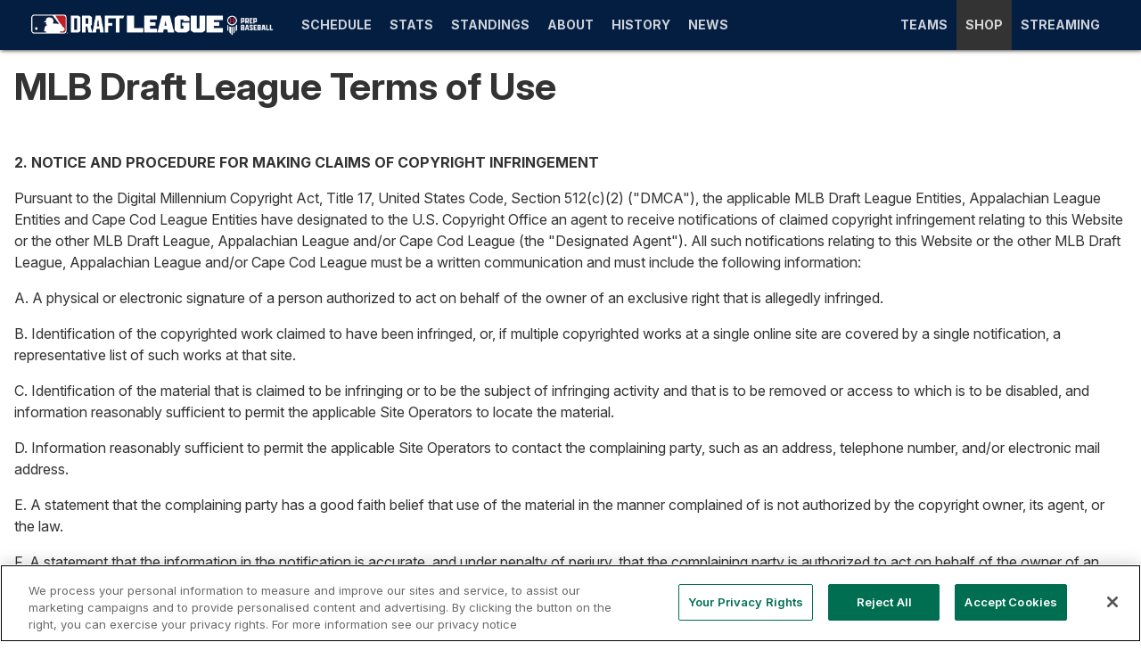

--- FILE ---
content_type: text/html; charset=utf-8
request_url: https://www.mlbdraftleague.com/about/terms-of-use
body_size: 106865
content:
<!DOCTYPE html><html lang="en"><head><meta charSet="utf-8"/><title>MLB Draft League Terms of Use | MLB Draft League</title><meta property="locale" name="locale" content="en"/><meta http-equiv="Content-Language" content="en"/><meta property="env" name="env" content="production"/><meta property="description" name="description" content=""/><meta property="page_id" name="page_id" content="MLB Draft League Terms of Use"/><meta property="og:title" name="og:title" content="MLB Draft League Terms of Use | MLB Draft League"/><meta property="og:description" name="og:description" content=""/><meta property="og:image" name="og:image" content="https://www.mlbstatic.com/team-logos/share/leagues/5536.jpg"/><meta property="og:imag:alt" name="og:imag:alt" content=""/><meta property="og:site_name" name="og:site_name" content=""/><meta property="og:url" name="og:url" content="https://www.mlbdraftleague.com/about/terms-of-use"/><meta property="og:type" name="og:type" content="website"/><meta property="timezone" name="timezone" content="America/New_York"/><meta property="twitter:card" name="twitter:card" content="summary_large_image"/><meta property="twitter:site" name="twitter:site" content="@mlbdraftleague"/><meta property="twitter:description" name="twitter:description" content=""/><meta property="twitter:title" name="twitter:title" content="MLB Draft League Terms of Use | MLB Draft League"/><meta property="twitter:image" name="twitter:image" content="https://www.mlbstatic.com/team-logos/share/leagues/5536.jpg"/><meta property="twitter:imag:alt" name="twitter:imag:alt" content=""/><meta property="viewport" name="viewport" content="width=device-width, initial-scale=1, maximum-scale=1, shrink-to-fit=no"/><link rel="canonical" href="https://www.mlbdraftleague.com/about/terms-of-use"/><link rel="alternate" href="https://x-partner-prod.us-central1.webeng-gcp.mlbinfra.com" hrefLang="en"/><link rel="alternate" href="https://x-partner-prod.us-central1.webeng-gcp.mlbinfra.com/es" hrefLang="es"/><link rel="shortcut icon" href="https://images.ctfassets.net/iiozhi00a8lc/3A9BFSzyO7VMHRCpXM2RUJ/88d1305b06fe931cedc48c59859aad61/25_mlb_draft_league_rgb_on_white.svg"/><link rel="apple-touch-icon" href="https://www.mlbstatic.com/team-logos/share/leagues/5536.jpg"/><link rel="apple-touch-icon-precomposed" href="https://www.mlbstatic.com/team-logos/share/leagues/5536.jpg"/><script defer="" src="https://assets.adobedtm.com/267c22ecc15c/2e9ccd08df63/launch-b864b3e02d57.min.js"></script><meta name="next-head-count" content="30"/><link rel="preconnect" href="//www.mlbstatic.com/mlb.com"/><link rel="preconnect" href="//builds.mlbstatic.com/mlb.com"/><link rel="preconnect" href="//www.mlbstatic.com/mlb.com" crossorigin="anonymous"/><link rel="preconnect" href="//builds.mlbstatic.com/mlb.com" crossorigin="anonymous"/><link rel="dns-prefetch" href="//www.mlbstatic.com/mlb.com"/><link rel="dns-prefetch" href="//builds.mlbstatic.com/mlb.com"/><link rel="preload" href="https://www.mlbstatic.com/mlb.com/fonts/proxima-nova-bold.woff2" as="font" type="font/woff2" crossorigin="anonymous"/><link rel="preload" href="https://www.mlbstatic.com/mlb.com/fonts/proxima-nova-regular.woff2" as="font" type="font/woff2" crossorigin="anonymous"/><link href="https://cdnjs.cloudflare.com/ajax/libs/font-awesome/6.4.2/css/all.min.css" rel="stylesheet"/><link rel="preconnect" href="https://fonts.googleapis.com"/><link rel="preconnect" href="https://fonts.gstatic.com"/><link rel="preconnect" href="https://fonts.gstatic.com" crossorigin /><link rel="preload" href="https://builds.mlbstatic.com/mlb.com/web-apps/x-partner/_next/static/css/864e0b014d6d45d8.css" as="style"/><link rel="stylesheet" href="https://builds.mlbstatic.com/mlb.com/web-apps/x-partner/_next/static/css/864e0b014d6d45d8.css" data-n-p=""/><noscript data-n-css=""></noscript><script defer="" nomodule="" src="https://builds.mlbstatic.com/mlb.com/web-apps/x-partner/_next/static/chunks/polyfills-42372ed130431b0a.js"></script><script src="https://builds.mlbstatic.com/mlb.com/web-apps/x-partner/_next/static/chunks/webpack-22a9e611557bfc8b.js" defer=""></script><script src="https://builds.mlbstatic.com/mlb.com/web-apps/x-partner/_next/static/chunks/framework-76a85bc129fc16ca.js" defer=""></script><script src="https://builds.mlbstatic.com/mlb.com/web-apps/x-partner/_next/static/chunks/main-f5c9b9c55a2b9a02.js" defer=""></script><script src="https://builds.mlbstatic.com/mlb.com/web-apps/x-partner/_next/static/chunks/pages/_app-596c48dded109c59.js" defer=""></script><script src="https://builds.mlbstatic.com/mlb.com/web-apps/x-partner/_next/static/chunks/4e6ff6b2-9e321dcb46aa73ca.js" defer=""></script><script src="https://builds.mlbstatic.com/mlb.com/web-apps/x-partner/_next/static/chunks/78537f27-e3946ba27301ee9c.js" defer=""></script><script src="https://builds.mlbstatic.com/mlb.com/web-apps/x-partner/_next/static/chunks/ee6b5c56-4376379edd549d02.js" defer=""></script><script src="https://builds.mlbstatic.com/mlb.com/web-apps/x-partner/_next/static/chunks/26b4518c-ed4b475d049c5628.js" defer=""></script><script src="https://builds.mlbstatic.com/mlb.com/web-apps/x-partner/_next/static/chunks/a6c7d93c-55298b988be339ea.js" defer=""></script><script src="https://builds.mlbstatic.com/mlb.com/web-apps/x-partner/_next/static/chunks/36515211-9f0e41b4bec8cae3.js" defer=""></script><script src="https://builds.mlbstatic.com/mlb.com/web-apps/x-partner/_next/static/chunks/5226285b-f1e2928c92511916.js" defer=""></script><script src="https://builds.mlbstatic.com/mlb.com/web-apps/x-partner/_next/static/chunks/7608a8f6-cc3b3b76d2b61cee.js" defer=""></script><script src="https://builds.mlbstatic.com/mlb.com/web-apps/x-partner/_next/static/chunks/2dcaacc3-b5f2b2263f7f4c9b.js" defer=""></script><script src="https://builds.mlbstatic.com/mlb.com/web-apps/x-partner/_next/static/chunks/a29ae703-70c961c34719afa8.js" defer=""></script><script src="https://builds.mlbstatic.com/mlb.com/web-apps/x-partner/_next/static/chunks/0c3d0413-43f6f45fdb882b78.js" defer=""></script><script src="https://builds.mlbstatic.com/mlb.com/web-apps/x-partner/_next/static/chunks/b0b9514a-bfcc4a84937b6a6d.js" defer=""></script><script src="https://builds.mlbstatic.com/mlb.com/web-apps/x-partner/_next/static/chunks/9b61e6c5-9ce6395945785973.js" defer=""></script><script src="https://builds.mlbstatic.com/mlb.com/web-apps/x-partner/_next/static/chunks/9922685e-65c1f39bb1f38c43.js" defer=""></script><script src="https://builds.mlbstatic.com/mlb.com/web-apps/x-partner/_next/static/chunks/2edb282b-3593e671f06d1a43.js" defer=""></script><script src="https://builds.mlbstatic.com/mlb.com/web-apps/x-partner/_next/static/chunks/66dee5eb-cd73bd8bef9a47b0.js" defer=""></script><script src="https://builds.mlbstatic.com/mlb.com/web-apps/x-partner/_next/static/chunks/e793ba1d-ef08a3cc2f4ebc07.js" defer=""></script><script src="https://builds.mlbstatic.com/mlb.com/web-apps/x-partner/_next/static/chunks/38a0d332-909ddce372769619.js" defer=""></script><script src="https://builds.mlbstatic.com/mlb.com/web-apps/x-partner/_next/static/chunks/faf0dfaa-f55d3000516315f8.js" defer=""></script><script src="https://builds.mlbstatic.com/mlb.com/web-apps/x-partner/_next/static/chunks/2781-288d1b7102c646c7.js" defer=""></script><script src="https://builds.mlbstatic.com/mlb.com/web-apps/x-partner/_next/static/chunks/4660-bc9356b0f9bfbb4a.js" defer=""></script><script src="https://builds.mlbstatic.com/mlb.com/web-apps/x-partner/_next/static/chunks/2441-7d459bc2d4bac0ff.js" defer=""></script><script src="https://builds.mlbstatic.com/mlb.com/web-apps/x-partner/_next/static/chunks/9541-5f67294dedd21578.js" defer=""></script><script src="https://builds.mlbstatic.com/mlb.com/web-apps/x-partner/_next/static/chunks/5926-41eef2b95b8c65ee.js" defer=""></script><script src="https://builds.mlbstatic.com/mlb.com/web-apps/x-partner/_next/static/chunks/2961-8485ceb5ddd9d21a.js" defer=""></script><script src="https://builds.mlbstatic.com/mlb.com/web-apps/x-partner/_next/static/chunks/7751-a8384a7bc6a39d9e.js" defer=""></script><script src="https://builds.mlbstatic.com/mlb.com/web-apps/x-partner/_next/static/chunks/681-725eb62703f6dea0.js" defer=""></script><script src="https://builds.mlbstatic.com/mlb.com/web-apps/x-partner/_next/static/chunks/4827-80f0120f71192343.js" defer=""></script><script src="https://builds.mlbstatic.com/mlb.com/web-apps/x-partner/_next/static/chunks/8361-30d8ec5baeee7b93.js" defer=""></script><script src="https://builds.mlbstatic.com/mlb.com/web-apps/x-partner/_next/static/chunks/1065-ca925fea7c0a617c.js" defer=""></script><script src="https://builds.mlbstatic.com/mlb.com/web-apps/x-partner/_next/static/chunks/2439-fc0efcb01e9f4f1b.js" defer=""></script><script src="https://builds.mlbstatic.com/mlb.com/web-apps/x-partner/_next/static/chunks/pages/%5B%5B...path%5D%5D-e7142086d96e6a6d.js" defer=""></script><script src="https://builds.mlbstatic.com/mlb.com/web-apps/x-partner/_next/static/pSN7x2lSlwu3sjB2p-WKN/_buildManifest.js" defer=""></script><script src="https://builds.mlbstatic.com/mlb.com/web-apps/x-partner/_next/static/pSN7x2lSlwu3sjB2p-WKN/_ssgManifest.js" defer=""></script><style data-styled="" data-styled-version="5.3.6">.sr-only{position:absolute;width:1px;height:1px;margin:-1px;padding:0;overflow:hidden;-webkit-clip:rect(0,0,0,0);clip:rect(0,0,0,0);border:0;}/*!sc*/
.sr-only-focusable:active,.sr-only-focusable:focus{position:static;width:auto;height:auto;margin:0;overflow:visible;-webkit-clip:auto;clip:auto;}/*!sc*/
data-styled.g1[id="sc-global-ofqMr1"]{content:"sc-global-ofqMr1,"}/*!sc*/
[data-aspect-ratio]{background-color:#ECECEC;background-position:center;background-repeat:no-repeat;background-size:cover;display:block;max-width:100%;overflow:hidden;position:relative;}/*!sc*/
[data-aspect-ratio]::before{content:"";display:block;}/*!sc*/
[data-aspect-ratio] > *{display:block;height:100%;left:0;position:absolute;top:0;width:100%;}/*!sc*/
[data-aspect-ratio] img{object-fit:cover;height:100%;}/*!sc*/
[data-aspect-ratio] img::after{background-color:#ECECEC;background-position:center;background-repeat:no-repeat;background-size:cover;content:" ";height:100%;width:100%;position:absolute;top:0;left:0;}/*!sc*/
[data-aspect-ratio="4:1"]::before{padding-top:25%;}/*!sc*/
[data-aspect-ratio="3:1"]::before{padding-top:33.333333333%;}/*!sc*/
[data-aspect-ratio="5:2"]::before{padding-top:40%;}/*!sc*/
[data-aspect-ratio="16:9"]::before{padding-top:56.25%;}/*!sc*/
[data-aspect-ratio="1:1"]::before{padding-top:100%;}/*!sc*/
[data-aspect-ratio="4:5"]::before{padding-top:125%;}/*!sc*/
[data-aspect-ratio="4:3"]::before{padding-top:75%;}/*!sc*/
data-styled.g2[id="sc-global-fpflBU1"]{content:"sc-global-fpflBU1,"}/*!sc*/
[class*="lazyload"]{opacity:0;-webkit-transition:0.3s opacity;transition:0.3s opacity;}/*!sc*/
.lazyload--loaded{opacity:1;}/*!sc*/
data-styled.g3[id="sc-global-kbbcAv1"]{content:"sc-global-kbbcAv1,"}/*!sc*/
@media print{.megamenu,.site-footer,.l-grid--two-column__col--right{display:none;}}/*!sc*/
data-styled.g4[id="sc-global-cwvNcb1"]{content:"sc-global-cwvNcb1,"}/*!sc*/
@font-face{font-style:normal;}/*!sc*/
@font-face{font-weight:100;font-style:italic;}/*!sc*/
@font-face{font-weight:300;font-style:normal;}/*!sc*/
@font-face{font-weight:300;font-style:italic;}/*!sc*/
@font-face{font-weight:400;font-style:normal;}/*!sc*/
@font-face{font-weight:400;font-style:italic;}/*!sc*/
@font-face{font-weight:500;font-style:normal;}/*!sc*/
@font-face{font-weight:500;font-style:italic;}/*!sc*/
@font-face{font-weight:600;font-style:normal;}/*!sc*/
@font-face{font-weight:600;font-style:italic;}/*!sc*/
@font-face{font-weight:700;font-style:normal;}/*!sc*/
@font-face{font-weight:700;font-style:italic;}/*!sc*/
@font-face{font-weight:800;font-style:normal;}/*!sc*/
@font-face{font-weight:800;font-style:italic;}/*!sc*/
@font-face{font-weight:900;font-style:normal;}/*!sc*/
@font-face{font-weight:900;font-style:italic;}/*!sc*/
@font-face/*!sc*/
html h1,html h2,html h3,html h4,html h5,html h6,html .u-text-h1,html .u-text-h2,html .u-text-h3,html .u-text-h4,html .u-text-h5,html .u-text-h6,html .u-text-h7{margin-top:0;margin-bottom:1rem;line-height:1.2;}/*!sc*/
html h1--line,html h2--line,html h3--line,html h4--line,html h5--line,html h6--line,html .u-text-h1--line,html .u-text-h2--line,html .u-text-h3--line,html .u-text-h4--line,html .u-text-h5--line,html .u-text-h6--line,html .u-text-h7--line{display:-webkit-box;display:-webkit-flex;display:-ms-flexbox;display:flex;-webkit-align-items:center;-webkit-box-align:center;-ms-flex-align:center;align-items:center;}/*!sc*/
html h1--line::after,html h2--line::after,html h3--line::after,html h4--line::after,html h5--line::after,html h6--line::after,html .u-text-h1--line::after,html .u-text-h2--line::after,html .u-text-h3--line::after,html .u-text-h4--line::after,html .u-text-h5--line::after,html .u-text-h6--line::after,html .u-text-h7--line::after{background-color:#333333;content:"";-webkit-box-flex:1;-webkit-flex-grow:1;-ms-flex-positive:1;flex-grow:1;height:1px;margin-left:0.5rem;}/*!sc*/
html h1,html h2,html h3,html h4,html h5,html .u-text-h1,html .u-text-h2,html .u-text-h3,html .u-text-h4,html .u-text-h5{margin-top:0;font-weight:bold;}/*!sc*/
h1,.u-text-h1{font-size:2.00533921rem;}/*!sc*/
@media (min-width:768px){h1,.u-text-h1{font-size:2.6426566406249994rem;}}/*!sc*/
h2,.u-text-h2{font-size:1.6851589999999999rem;}/*!sc*/
@media (min-width:768px){h2,.u-text-h2{font-size:2.0726718749999997rem;}}/*!sc*/
h3,.u-text-h3{font-size:1.4161rem;}/*!sc*/
@media (min-width:768px){h3,.u-text-h3{font-size:1.6256249999999999rem;}}/*!sc*/
h4,.u-text-h4{font-size:1.19rem;}/*!sc*/
@media (min-width:768px){h4,.u-text-h4{font-size:1.275rem;}}/*!sc*/
h5,.u-text-h5{font-size:1rem;}/*!sc*/
@media (min-width:768px){h5,.u-text-h5{font-size:1rem;}}/*!sc*/
h6,.u-text-h6{font-size:0.8403361344537815rem;}/*!sc*/
@media (min-width:768px){h6,.u-text-h6{font-size:0.7843137254901962rem;}}/*!sc*/
.u-text-h7{font-size:0.7061648188687241rem;}/*!sc*/
@media (min-width:768px){.u-text-h7{font-size:0.6151480199923107rem;}}/*!sc*/
p{margin-top:0;margin-bottom:1rem;}/*!sc*/
.u-text-body{font-size:1rem;}/*!sc*/
.p-text-caption{font-size:0.8748906386701663rem;color:#666666;}/*!sc*/
.p-text-subcaption{font-size:0.7654336296326913rem;color:#666666;}/*!sc*/
.u-text-disclaimer{font-size:0.7654336296326913rem;font-style:italic;color:#666666;}/*!sc*/
ol{margin:0;padding:0;}/*!sc*/
ul{list-style:none;margin:0;padding:0;}/*!sc*/
.p-text-list{padding-left:1rem;line-height:1.2;list-style-type:disc;margin-top:0;margin-bottom:1rem;}/*!sc*/
.p-text-list--unstyled{list-style:none;padding-left:0;}/*!sc*/
.p-text-list ul{list-style-type:circle;padding-top:1rem;}/*!sc*/
.p-text-list li{margin-bottom:0.75rem;}/*!sc*/
.p-text-list--ordered{list-style:decimal;}/*!sc*/
a{-webkit-text-decoration:none;text-decoration:none;}/*!sc*/
.p-text-link{color:#1F5A97;font-weight:bold;}/*!sc*/
.p-text-more-link{font-size:1rem;line-height:1.2;}/*!sc*/
@media (min-width:768px){.p-text-more-link{font-size:1rem;}}/*!sc*/
.p-text-more-link::after{content:" \00BB";}/*!sc*/
data-styled.g6[id="sc-global-ghltnv1"]{content:"sc-global-ghltnv1,"}/*!sc*/
.u-text-reset{margin-bottom:0;line-height:1;}/*!sc*/
.u-text-underlined{border-bottom:1px solid #D2D2D2;padding-bottom:1rem;}/*!sc*/
.u-text-left{text-align:left;}/*!sc*/
.u-text-center{text-align:center;}/*!sc*/
.u-text-right{text-align:right;}/*!sc*/
.u-text-columns--four-columns{-webkit-column-count:4;column-count:4;}/*!sc*/
@media (max-width:768px){.u-text-columns--four-columns{-webkit-column-count:2;column-count:2;}}/*!sc*/
@media (max-width:568px){.u-text-columns--four-columns{-webkit-column-count:1;column-count:1;}}/*!sc*/
.u-text-columns--three-columns{-webkit-column-count:3;column-count:3;}/*!sc*/
@media (max-width:568px){.u-text-columns--three-columns{-webkit-column-count:1;column-count:1;}}/*!sc*/
.u-text-columns--two-columns{-webkit-column-count:2;column-count:2;}/*!sc*/
@media (max-width:568px){.u-text-columns--two-columns{-webkit-column-count:1;column-count:1;}}/*!sc*/
body:not(.is-app) .u-app-show{display:none !important;visibility:hidden !important;}/*!sc*/
.is-app .u-app-hide{display:none !important;visibility:hidden !important;}/*!sc*/
.is-app .u-app-show{visibility:visible;}/*!sc*/
[data-pb-appears],[data-pb-expires]{display:none !important;}/*!sc*/
data-styled.g7[id="sc-global-ffDNXh1"]{content:"sc-global-ffDNXh1,"}/*!sc*/
html{line-height:1.15;-webkit-text-size-adjust:100%;}/*!sc*/
body{margin:0;}/*!sc*/
main{display:block;}/*!sc*/
h1{font-size:2em;margin:0.67em 0;}/*!sc*/
hr{box-sizing:content-box;height:0;overflow:visible;}/*!sc*/
pre{font-family:monospace,monospace;font-size:1em;}/*!sc*/
a{background-color:transparent;}/*!sc*/
abbr[title]{border-bottom:none;-webkit-text-decoration:underline;text-decoration:underline;-webkit-text-decoration:underline dotted;text-decoration:underline dotted;}/*!sc*/
b,strong{font-weight:bolder;}/*!sc*/
code,kbd,samp{font-family:monospace,monospace;font-size:1em;}/*!sc*/
small{font-size:80%;}/*!sc*/
sub,sup{font-size:75%;line-height:0;position:relative;vertical-align:baseline;}/*!sc*/
sub{bottom:-0.25em;}/*!sc*/
sup{top:-0.5em;}/*!sc*/
img{border-style:none;}/*!sc*/
button,input,optgroup,select,textarea{font-family:inherit;font-size:100%;line-height:1.15;margin:0;}/*!sc*/
button,input{overflow:visible;}/*!sc*/
button,select{text-transform:none;}/*!sc*/
button,[type="button"],[type="reset"],[type="submit"]{-webkit-appearance:button;}/*!sc*/
button::-moz-focus-inner,[type="button"]::-moz-focus-inner,[type="reset"]::-moz-focus-inner,[type="submit"]::-moz-focus-inner{border-style:none;padding:0;}/*!sc*/
button:-moz-focusring,[type="button"]:-moz-focusring,[type="reset"]:-moz-focusring,[type="submit"]:-moz-focusring{outline:1px dotted ButtonText;}/*!sc*/
fieldset{padding:0.35em 0.75em 0.625em;}/*!sc*/
legend{box-sizing:border-box;color:inherit;display:table;max-width:100%;padding:0;white-space:normal;}/*!sc*/
progress{vertical-align:baseline;}/*!sc*/
textarea{overflow:auto;}/*!sc*/
[type="checkbox"],[type="radio"]{box-sizing:border-box;padding:0;}/*!sc*/
[type="number"]::-webkit-inner-spin-button,[type="number"]::-webkit-outer-spin-button{height:auto;}/*!sc*/
[type="search"]{-webkit-appearance:textfield;outline-offset:-2px;}/*!sc*/
[type="search"]::-webkit-search-decoration{-webkit-appearance:none;}/*!sc*/
::-webkit-file-upload-button{-webkit-appearance:button;font:inherit;}/*!sc*/
details{display:block;}/*!sc*/
summary{display:list-item;}/*!sc*/
template{display:none;}/*!sc*/
[hidden]{display:none;}/*!sc*/
html{font-size:14px;height:100%;}/*!sc*/
@media (min-width:768px){html{font-size:16px;}}/*!sc*/
body{-webkit-font-smoothing:antialiased;-webkit-box-direction:normal;width:100%;color:#333333;display:-webkit-box;display:-webkit-flex;display:-ms-flexbox;display:flex;-webkit-flex-direction:column;-ms-flex-direction:column;flex-direction:column;height:100%;line-height:1.5;overflow-x:hidden;-webkit-text-size-adjust:100%;}/*!sc*/
.menu-open{overflow:hidden;position:fixed;}/*!sc*/
main:not(.auth-container){-webkit-flex:1 0 auto;-ms-flex:1 0 auto;flex:1 0 auto;overflow-x:hidden;}/*!sc*/
@media (min-width:768px){main:not(.auth-container){overflow-x:unset;}}/*!sc*/
.container{background-color:#FFFFFF;margin-right:auto;margin-left:auto;max-width:1448px;overflow:hidden;position:relative;width:100%;}/*!sc*/
.container--max-width{max-width:1440px;overflow:hidden;}/*!sc*/
img{max-width:100%;}/*!sc*/
.t-latest-news{background-color:#F7F7F7;color:#333333;}/*!sc*/
.t-railGrey{background-color:#F7F7F7 !important;color:#333333;}/*!sc*/
.t-dark-video-tray{background-color:#000000;}/*!sc*/
.t-dark-video-tray .p-embed-player .video-preview{background-color:#000000;}/*!sc*/
.t-dark-video-tray .p-embed-player .homepage-drawer-embed .video-preview-metadata__title,.t-dark-video-tray .p-embed-player .homepage-drawer-embed .video-preview-description{color:#FFFFFF;}/*!sc*/
.container--homepage .l-grid__content--box.t-dark-video-tray::after,.l-grid--three-column-homepage .l-grid__content--box.t-dark-video-tray::after{border-bottom-color:#000000;}/*!sc*/
.border-box *{box-sizing:border-box;}/*!sc*/
#react-footer .p-icon *{fill:currentColor;}/*!sc*/
#__next{display:-webkit-box !important;display:-webkit-flex !important;display:-ms-flexbox !important;display:flex !important;-webkit-flex-direction:column;-ms-flex-direction:column;flex-direction:column;height:100%;}/*!sc*/
.p-ad__background-overlay{position:absolute;top:130px;width:130px;left:-130px;}/*!sc*/
@media (max-width:1023px){.header__nav-top__logo--mlb{padding-right:63px !important;}}/*!sc*/
.header__subnav__content{padding-right:24px !important;}/*!sc*/
header.mlb-header.mlb-header--side-nav-closed .header__nav-top__nav-container .header__subnav--teams__leagues .header__subnav__item,header.mlb-header.mlb-header--side-nav-closed .header__nav-top__nav-container .header__subnav--teams__leagues .header__subnav__group-title{padding:11px 4px !important;}/*!sc*/
data-styled.g9[id="sc-global-bnHPKf1"]{content:"sc-global-bnHPKf1,"}/*!sc*/
html .l-grid{-webkit-align-items:stretch;-webkit-box-align:stretch;-ms-flex-align:stretch;align-items:stretch;display:-webkit-box;display:-webkit-flex;display:-ms-flexbox;display:flex;-webkit-flex-wrap:wrap;-ms-flex-wrap:wrap;flex-wrap:wrap;}/*!sc*/
html .l-grid--gutters{margin:-0.5rem;}/*!sc*/
html .l-grid--gutters .l-grid__col{padding:0.5rem;}/*!sc*/
html .l-grid--gutters .l-grid__content{margin:0;}/*!sc*/
html .l-grid--gutters .l-grid__content--flat-card:only-child{height:100%;}/*!sc*/
html .l-grid--gutters .l-grid__content--box:only-child{height:100%;}/*!sc*/
html .l-grid--gutters .l-grid__content--card:only-child{height:100%;}/*!sc*/
html .l-grid__col{-webkit-flex-basis:100%;-ms-flex-preferred-size:100%;flex-basis:100%;max-width:100%;min-height:1px;}/*!sc*/
html .l-grid__col--auto{-webkit-flex:auto;-ms-flex:auto;flex:auto;}/*!sc*/
html .l-grid__col--transparent{background-color:transparent !important;}/*!sc*/
html .l-grid__col--2{-webkit-flex-basis:16.666666667%;-ms-flex-preferred-size:16.666666667%;flex-basis:16.666666667%;max-width:16.666666667%;}/*!sc*/
html .l-grid__col--3{-webkit-flex-basis:25.000000000%;-ms-flex-preferred-size:25.000000000%;flex-basis:25.000000000%;max-width:25.000000000%;}/*!sc*/
html .l-grid__col--4{-webkit-flex-basis:33.333333333%;-ms-flex-preferred-size:33.333333333%;flex-basis:33.333333333%;max-width:33.333333333%;}/*!sc*/
html .l-grid__col--5{-webkit-flex-basis:41.666666667%;-ms-flex-preferred-size:41.666666667%;flex-basis:41.666666667%;max-width:41.666666667%;}/*!sc*/
html .l-grid__col--6{-webkit-flex-basis:50.000000000%;-ms-flex-preferred-size:50.000000000%;flex-basis:50.000000000%;max-width:50.000000000%;}/*!sc*/
html .l-grid__col--7{-webkit-flex-basis:58.333333333%;-ms-flex-preferred-size:58.333333333%;flex-basis:58.333333333%;max-width:58.333333333%;}/*!sc*/
html .l-grid__col--8{-webkit-flex-basis:66.666666667%;-ms-flex-preferred-size:66.666666667%;flex-basis:66.666666667%;max-width:66.666666667%;}/*!sc*/
html .l-grid__col--9{-webkit-flex-basis:75.000000000%;-ms-flex-preferred-size:75.000000000%;flex-basis:75.000000000%;max-width:75.000000000%;}/*!sc*/
html .l-grid__col--10{-webkit-flex-basis:83.333333333%;-ms-flex-preferred-size:83.333333333%;flex-basis:83.333333333%;max-width:83.333333333%;}/*!sc*/
@media (max-width:567px){html .l-grid__col--xs-2{-webkit-flex-basis:16.666666667%;-ms-flex-preferred-size:16.666666667%;flex-basis:16.666666667%;max-width:16.666666667%;}html .l-grid__col--xs-3{-webkit-flex-basis:25.000000000%;-ms-flex-preferred-size:25.000000000%;flex-basis:25.000000000%;max-width:25.000000000%;}html .l-grid__col--xs-4{-webkit-flex-basis:33.333333333%;-ms-flex-preferred-size:33.333333333%;flex-basis:33.333333333%;max-width:33.333333333%;}html .l-grid__col--xs-5{-webkit-flex-basis:41.666666667%;-ms-flex-preferred-size:41.666666667%;flex-basis:41.666666667%;max-width:41.666666667%;}html .l-grid__col--xs-6{-webkit-flex-basis:50.000000000%;-ms-flex-preferred-size:50.000000000%;flex-basis:50.000000000%;max-width:50.000000000%;}html .l-grid__col--xs-7{-webkit-flex-basis:58.333333333%;-ms-flex-preferred-size:58.333333333%;flex-basis:58.333333333%;max-width:58.333333333%;}html .l-grid__col--xs-8{-webkit-flex-basis:66.666666667%;-ms-flex-preferred-size:66.666666667%;flex-basis:66.666666667%;max-width:66.666666667%;}html .l-grid__col--xs-9{-webkit-flex-basis:75.000000000%;-ms-flex-preferred-size:75.000000000%;flex-basis:75.000000000%;max-width:75.000000000%;}html .l-grid__col--xs-10{-webkit-flex-basis:83.333333333%;-ms-flex-preferred-size:83.333333333%;flex-basis:83.333333333%;max-width:83.333333333%;}html .l-grid__col--xs-hidden{display:none;}html .l-grid__col--xs-fifth{-webkit-flex-basis:20%;-ms-flex-preferred-size:20%;flex-basis:20%;max-width:20%;}html .l-grid__col--xs-12{-webkit-flex-basis:100%;-ms-flex-preferred-size:100%;flex-basis:100%;max-width:100%;}}/*!sc*/
@media (min-width:568px) and (max-width:767px){html .l-grid__col--sm-2{-webkit-flex-basis:16.666666667%;-ms-flex-preferred-size:16.666666667%;flex-basis:16.666666667%;max-width:16.666666667%;}html .l-grid__col--sm-3{-webkit-flex-basis:25.000000000%;-ms-flex-preferred-size:25.000000000%;flex-basis:25.000000000%;max-width:25.000000000%;}html .l-grid__col--sm-4{-webkit-flex-basis:33.333333333%;-ms-flex-preferred-size:33.333333333%;flex-basis:33.333333333%;max-width:33.333333333%;}html .l-grid__col--sm-5{-webkit-flex-basis:41.666666667%;-ms-flex-preferred-size:41.666666667%;flex-basis:41.666666667%;max-width:41.666666667%;}html .l-grid__col--sm-6{-webkit-flex-basis:50.000000000%;-ms-flex-preferred-size:50.000000000%;flex-basis:50.000000000%;max-width:50.000000000%;}html .l-grid__col--sm-7{-webkit-flex-basis:58.333333333%;-ms-flex-preferred-size:58.333333333%;flex-basis:58.333333333%;max-width:58.333333333%;}html .l-grid__col--sm-8{-webkit-flex-basis:66.666666667%;-ms-flex-preferred-size:66.666666667%;flex-basis:66.666666667%;max-width:66.666666667%;}html .l-grid__col--sm-9{-webkit-flex-basis:75.000000000%;-ms-flex-preferred-size:75.000000000%;flex-basis:75.000000000%;max-width:75.000000000%;}html .l-grid__col--sm-10{-webkit-flex-basis:83.333333333%;-ms-flex-preferred-size:83.333333333%;flex-basis:83.333333333%;max-width:83.333333333%;}html .l-grid__col--sm-fifth{-webkit-flex-basis:20%;-ms-flex-preferred-size:20%;flex-basis:20%;max-width:20%;}html .l-grid__col--sm-12{-webkit-flex-basis:100%;-ms-flex-preferred-size:100%;flex-basis:100%;max-width:100%;}html .l-grid__col--sm-hidden{display:none;}}/*!sc*/
@media (min-width:768px) and (max-width:1023px){html .l-grid__col--md-2{-webkit-flex-basis:16.666666667%;-ms-flex-preferred-size:16.666666667%;flex-basis:16.666666667%;max-width:16.666666667%;}html .l-grid__col--md-3{-webkit-flex-basis:25.000000000%;-ms-flex-preferred-size:25.000000000%;flex-basis:25.000000000%;max-width:25.000000000%;}html .l-grid__col--md-4{-webkit-flex-basis:33.333333333%;-ms-flex-preferred-size:33.333333333%;flex-basis:33.333333333%;max-width:33.333333333%;}html .l-grid__col--md-5{-webkit-flex-basis:41.666666667%;-ms-flex-preferred-size:41.666666667%;flex-basis:41.666666667%;max-width:41.666666667%;}html .l-grid__col--md-6{-webkit-flex-basis:50.000000000%;-ms-flex-preferred-size:50.000000000%;flex-basis:50.000000000%;max-width:50.000000000%;}html .l-grid__col--md-7{-webkit-flex-basis:58.333333333%;-ms-flex-preferred-size:58.333333333%;flex-basis:58.333333333%;max-width:58.333333333%;}html .l-grid__col--md-8{-webkit-flex-basis:66.666666667%;-ms-flex-preferred-size:66.666666667%;flex-basis:66.666666667%;max-width:66.666666667%;}html .l-grid__col--md-9{-webkit-flex-basis:75.000000000%;-ms-flex-preferred-size:75.000000000%;flex-basis:75.000000000%;max-width:75.000000000%;}html .l-grid__col--md-10{-webkit-flex-basis:83.333333333%;-ms-flex-preferred-size:83.333333333%;flex-basis:83.333333333%;max-width:83.333333333%;}html .l-grid__col--md-fifth{-webkit-flex-basis:20%;-ms-flex-preferred-size:20%;flex-basis:20%;max-width:20%;}html .l-grid__col--md-12{-webkit-flex-basis:100%;-ms-flex-preferred-size:100%;flex-basis:100%;max-width:100%;}html .l-grid__col--md-hidden{display:none;}}/*!sc*/
@media (min-width:1024px) and (max-width:1303px){html .l-grid__col--lg-2{-webkit-flex-basis:16.666666667%;-ms-flex-preferred-size:16.666666667%;flex-basis:16.666666667%;max-width:16.666666667%;}html .l-grid__col--lg-3{-webkit-flex-basis:25.000000000%;-ms-flex-preferred-size:25.000000000%;flex-basis:25.000000000%;max-width:25.000000000%;}html .l-grid__col--lg-4{-webkit-flex-basis:33.333333333%;-ms-flex-preferred-size:33.333333333%;flex-basis:33.333333333%;max-width:33.333333333%;}html .l-grid__col--lg-5{-webkit-flex-basis:41.666666667%;-ms-flex-preferred-size:41.666666667%;flex-basis:41.666666667%;max-width:41.666666667%;}html .l-grid__col--lg-6{-webkit-flex-basis:50.000000000%;-ms-flex-preferred-size:50.000000000%;flex-basis:50.000000000%;max-width:50.000000000%;}html .l-grid__col--lg-7{-webkit-flex-basis:58.333333333%;-ms-flex-preferred-size:58.333333333%;flex-basis:58.333333333%;max-width:58.333333333%;}html .l-grid__col--lg-8{-webkit-flex-basis:66.666666667%;-ms-flex-preferred-size:66.666666667%;flex-basis:66.666666667%;max-width:66.666666667%;}html .l-grid__col--lg-9{-webkit-flex-basis:75.000000000%;-ms-flex-preferred-size:75.000000000%;flex-basis:75.000000000%;max-width:75.000000000%;}html .l-grid__col--lg-10{-webkit-flex-basis:83.333333333%;-ms-flex-preferred-size:83.333333333%;flex-basis:83.333333333%;max-width:83.333333333%;}html .l-grid__col--lg-fifth{-webkit-flex-basis:20%;-ms-flex-preferred-size:20%;flex-basis:20%;max-width:20%;}html .l-grid__col--lg-12{-webkit-flex-basis:100%;-ms-flex-preferred-size:100%;flex-basis:100%;max-width:100%;}html .l-grid__col--lg-hidden{display:none;}}/*!sc*/
@media (min-width:1304px){html .l-grid__col--xl-2{-webkit-flex-basis:16.666666667%;-ms-flex-preferred-size:16.666666667%;flex-basis:16.666666667%;max-width:16.666666667%;}html .l-grid__col--xl-3{-webkit-flex-basis:25.000000000%;-ms-flex-preferred-size:25.000000000%;flex-basis:25.000000000%;max-width:25.000000000%;}html .l-grid__col--xl-4{-webkit-flex-basis:33.333333333%;-ms-flex-preferred-size:33.333333333%;flex-basis:33.333333333%;max-width:33.333333333%;}html .l-grid__col--xl-5{-webkit-flex-basis:41.666666667%;-ms-flex-preferred-size:41.666666667%;flex-basis:41.666666667%;max-width:41.666666667%;}html .l-grid__col--xl-6{-webkit-flex-basis:50.000000000%;-ms-flex-preferred-size:50.000000000%;flex-basis:50.000000000%;max-width:50.000000000%;}html .l-grid__col--xl-7{-webkit-flex-basis:58.333333333%;-ms-flex-preferred-size:58.333333333%;flex-basis:58.333333333%;max-width:58.333333333%;}html .l-grid__col--xl-8{-webkit-flex-basis:66.666666667%;-ms-flex-preferred-size:66.666666667%;flex-basis:66.666666667%;max-width:66.666666667%;}html .l-grid__col--xl-9{-webkit-flex-basis:75.000000000%;-ms-flex-preferred-size:75.000000000%;flex-basis:75.000000000%;max-width:75.000000000%;}html .l-grid__col--xl-10{-webkit-flex-basis:83.333333333%;-ms-flex-preferred-size:83.333333333%;flex-basis:83.333333333%;max-width:83.333333333%;}html .l-grid__col--xl-hidden{display:none;}html .l-grid__col--xl-fifth{-webkit-flex-basis:20%;-ms-flex-preferred-size:20%;flex-basis:20%;max-width:20%;}html .l-grid__col--xl-12{-webkit-flex-basis:100%;-ms-flex-preferred-size:100%;flex-basis:100%;max-width:100%;}}/*!sc*/
@media (max-width:567px){html .l-grid__content--xs-hidden{display:none;}}/*!sc*/
@media (min-width:568px) and (max-width:767px){html .l-grid__content--sm-hidden{display:none;}}/*!sc*/
@media (min-width:768px) and (max-width:1023px){html .l-grid__content--md-hidden{display:none;}}/*!sc*/
@media (min-width:1024px) and (max-width:1303px){html .l-grid__content--lg-hidden{display:none;}}/*!sc*/
@media (min-width:1304px){html .l-grid__content--xl-hidden{display:none;}}/*!sc*/
html .l-grid__content > *:not(:last-child){margin-bottom:1rem;}/*!sc*/
html .l-grid__content--inset{margin-bottom:1rem;margin-left:1rem;margin-right:1rem;margin-top:1rem;}/*!sc*/
html .l-grid__content--box{padding-bottom:1rem;padding-left:1rem;padding-right:1rem;padding-top:1rem;}/*!sc*/
html .l-grid__content--card{background-color:#FFFFFF;box-shadow:0 2px 3px rgba(0,0,0,0.1);margin-bottom:1rem;margin-left:1rem;margin-right:1rem;margin-top:1rem;padding-bottom:1rem;padding-left:1rem;padding-right:1rem;padding-top:1rem;}/*!sc*/
@media (max-width:568px){html .l-grid__content--card{margin-left:0;margin-right:0;}}/*!sc*/
html .l-grid__content--flat-card{border:1px solid #D2D2D2;margin-bottom:1rem;margin-left:1rem;margin-right:1rem;margin-top:1rem;padding-bottom:1rem;padding-left:1rem;padding-right:1rem;padding-top:1rem;}/*!sc*/
html .l-grid__content--flat-card > .l-grid__content-title{background-color:#F7F7F7;margin-left:-1rem;margin-right:-1rem;margin-top:-1rem;padding-left:1rem;padding-right:1rem;padding-top:1rem;padding-bottom:1rem;}/*!sc*/
html .l-grid__content-title{text-transform:none;font-size:1.125rem;}/*!sc*/
html .l-grid__more-link{font-size:1rem;line-height:1.2;}/*!sc*/
@media (min-width:768px){html .l-grid__more-link{font-size:1rem;}}/*!sc*/
html .l-grid .t-primary{color:white;background:#041E42;}/*!sc*/
html .l-grid .t-secondary{color:white;background:#000000;}/*!sc*/
data-styled.g10[id="sc-global-dlMCwq1"]{content:"sc-global-dlMCwq1,"}/*!sc*/
@media (min-width:1024px){html .l-grid--one-column__col--middle{-webkit-flex-basis:100.000000000%;-ms-flex-preferred-size:100.000000000%;flex-basis:100.000000000%;max-width:100.000000000%;}}/*!sc*/
data-styled.g11[id="sc-global-iGVrEe1"]{content:"sc-global-iGVrEe1,"}/*!sc*/
@media (min-width:1024px){html .l-grid--two-column__col--left{-webkit-flex-basis:75.000000000%;-ms-flex-preferred-size:75.000000000%;flex-basis:75.000000000%;max-width:75.000000000%;}}/*!sc*/
@media (min-width:1024px){html .l-grid--two-column__col--right{-webkit-flex-basis:25.000000000%;-ms-flex-preferred-size:25.000000000%;flex-basis:25.000000000%;max-width:25.000000000%;}}/*!sc*/
data-styled.g12[id="sc-global-feRfFj1"]{content:"sc-global-feRfFj1,"}/*!sc*/
@media (min-width:1024px){html .l-grid--three-column__col--left{-webkit-flex-basis:calc( 16.666666667% + calc(1 * 1rem) );-ms-flex-preferred-size:calc( 16.666666667% + calc(1 * 1rem) );flex-basis:calc( 16.666666667% + calc(1 * 1rem) );max-width:calc( 16.666666667% + calc(1 * 1rem) );}}/*!sc*/
@media (min-width:1024px){html .l-grid--three-column__col--middle{border-left:1px solid #D2D2D2;z-index:1;}}/*!sc*/
@media (min-width:768px) and (max-width:1024px){html .l-grid--three-column__col--middle{-webkit-flex-basis:calc( 66.666666667% + calc(-1 * 1rem) );-ms-flex-preferred-size:calc( 66.666666667% + calc(-1 * 1rem) );flex-basis:calc( 66.666666667% + calc(-1 * 1rem) );max-width:calc( 66.666666667% + calc(-1 * 1rem) );}}/*!sc*/
@media (min-width:1024px) and (max-width:1304px){html .l-grid--three-column__col--middle{-webkit-flex-basis:calc( 50.000000000% + calc(-1 * 1rem) );-ms-flex-preferred-size:calc( 50.000000000% + calc(-1 * 1rem) );flex-basis:calc( 50.000000000% + calc(-1 * 1rem) );max-width:calc( 50.000000000% + calc(-1 * 1rem) );}}/*!sc*/
@media (min-width:1304px){html .l-grid--three-column__col--middle{-webkit-flex-basis:calc( 58.333333333% + calc(-2 * 1rem) );-ms-flex-preferred-size:calc( 58.333333333% + calc(-2 * 1rem) );flex-basis:calc( 58.333333333% + calc(-2 * 1rem) );max-width:calc( 58.333333333% + calc(-2 * 1rem) );}}/*!sc*/
html .l-grid--three-column__col--right{background-color:#E2E2E2;}/*!sc*/
@media (min-width:768px) and (max-width:1024px){html .l-grid--three-column__col--right{-webkit-flex-basis:calc( 33.333333333% + calc(1 * 1rem) );-ms-flex-preferred-size:calc( 33.333333333% + calc(1 * 1rem) );flex-basis:calc( 33.333333333% + calc(1 * 1rem) );max-width:calc( 33.333333333% + calc(1 * 1rem) );}}/*!sc*/
@media (min-width:1024px) and (max-width:1304px){html .l-grid--three-column__col--right{-webkit-flex-basis:33.333333333%;-ms-flex-preferred-size:33.333333333%;flex-basis:33.333333333%;max-width:33.333333333%;}}/*!sc*/
@media (min-width:1304px){html .l-grid--three-column__col--right{-webkit-flex-basis:calc( 25.000000000% + calc(1 * 1rem) );-ms-flex-preferred-size:calc( 25.000000000% + calc(1 * 1rem) );flex-basis:calc( 25.000000000% + calc(1 * 1rem) );max-width:calc( 25.000000000% + calc(1 * 1rem) );}}/*!sc*/
data-styled.g13[id="sc-global-sqTpR1"]{content:"sc-global-sqTpR1,"}/*!sc*/
.container--forge .fc-text--paragraph,.container--homebase .fc-text--paragraph{font-size:14px;line-height:1.5;}/*!sc*/
.container--forge .fc-text--title,.container--homebase .fc-text--title,.container--forge .fc-text--subtitle,.container--homebase .fc-text--subtitle{font-weight:400;line-height:1.2;}/*!sc*/
.container--forge .fc-text--title,.container--homebase .fc-text--title{font-size:1.685159rem;}/*!sc*/
.container--forge .fc-text--subtitle,.container--homebase .fc-text--subtitle{font-size:1.4161rem;}/*!sc*/
@media (min-width:768px){.container--forge .fc-text--title,.container--homebase .fc-text--title{font-size:2.07267187rem;}.container--forge .fc-text--subtitle,.container--homebase .fc-text--subtitle{font-size:1.625625rem;}}/*!sc*/
.container--forge .fc-label,.container--homebase .fc-label,.container--forge .fc-field__checkbox-text,.container--homebase .fc-field__checkbox-text,.container--forge .fc-field__input,.container--homebase .fc-field__input,.container--forge .fc-field__select,.container--homebase .fc-field__select,.container--forge .fc-field__radio-text,.container--homebase .fc-field__radio-text{font-size:0.875rem;line-height:1.5;}/*!sc*/
.container--forge .fc-label,.container--homebase .fc-label{font-size:1rem;margin-bottom:0.25rem;}/*!sc*/
.container--forge .fc-text--small-text,.container--homebase .fc-text--small-text{line-height:1.5;}/*!sc*/
.container--forge .fl-grid,.container--homebase .fl-grid{padding:0;}/*!sc*/
@media (min-width:1304px){.container--forge,.container--homebase{overflow:unset;}}/*!sc*/
.l-grid__content--none .p-ad{margin-top:1rem;}/*!sc*/
#homepage-scoreboard{background-color:transparent;box-shadow:none;}/*!sc*/
.container.container--forge.container--homepage .metadata-partial-wrapper.playing{padding:0.5rem 0;}/*!sc*/
@media only screen and (max-width:1303px){.container.container--forge.container--homepage .video-preview-metadata__title{padding-top:0;}}/*!sc*/
@media (min-width:768px){.container--homepage .l-grid__content--card{border-radius:6px;box-shadow:none;}}/*!sc*/
@media (max-width:767px){.container--homepage .p-mixed-feed__item:nth-of-type(n+8),.l-grid--three-column-homepage .p-mixed-feed__item:nth-of-type(n+8){display:none;}}/*!sc*/
@media (min-width:568px) and (max-width:767px){.container--homepage .p-headline-stack__list,.l-grid--three-column-homepage .p-headline-stack__list{-webkit-column-count:2;column-count:2;}.container--homepage .p-headline-stack__headline,.l-grid--three-column-homepage .p-headline-stack__headline{margin-bottom:auto;}.container--homepage .p-headline-stack__link,.l-grid--three-column-homepage .p-headline-stack__link{display:inline-block;margin-bottom:1rem;}@media (max-width:767px){.container--homepage .p-headline-stack__link,.l-grid--three-column-homepage .p-headline-stack__link{margin-bottom:20px;}}}/*!sc*/
@media (max-width:1024px){.container--homepage .l-grid__col--homepage-left,.l-grid--three-column-homepage .l-grid__col--homepage-left,.container--homepage .l-grid--three-column__col--left .l-grid__col,.l-grid--three-column-homepage .l-grid--three-column__col--left .l-grid__col{background-color:#FFFFFF;}}/*!sc*/
@media (min-width:1024px){.container--homepage .p-ad #club-mig-ticketing,.l-grid--three-column-homepage .p-ad #club-mig-ticketing{padding-top:1rem;padding-bottom:1rem;border-top:1px solid #D2D2D2;border-bottom:1px solid #D2D2D2;}}/*!sc*/
html .l-grid--three-column__col--left .u-text-h5,html .l-grid--three-column__col--middle .u-text-h5,html .l-grid--three-column__col--right .u-text-h5{border-bottom:1px solid #ECECEC;font-size:16px;padding-bottom:0.5rem;text-transform:uppercase;}/*!sc*/
html .l-grid--three-column__col--left .p-insider .u-text-h5,html .l-grid--three-column__col--middle .p-insider .u-text-h5,html .l-grid--three-column__col--right .p-insider .u-text-h5{border-bottom:none;padding-bottom:0;}/*!sc*/
@media (max-width:767px){.container.container--forge.container--homepage .l-grid--three-column__col--middle{background-color:transparent;}}/*!sc*/
@media (min-width:768px) and (max-width:1023px){.container.container--forge.container--homepage .l-grid--three-column__col--middle{-webkit-flex-basis:calc( 66.666666667% + calc(-2 * 1rem) );-ms-flex-preferred-size:calc( 66.666666667% + calc(-2 * 1rem) );flex-basis:calc( 66.666666667% + calc(-2 * 1rem) );max-width:calc( 66.666666667% + calc(-2 * 1rem) );margin-left:1rem;}}/*!sc*/
@media (min-width:1024px){.container.container--forge.container--homepage .l-grid--three-column__col--middle{border-left:0;}}/*!sc*/
@media (max-width:767px){.container.container--forge.container--homepage .l-grid--three-column__col--middle > .l-grid__content{margin-bottom:1rem;}}/*!sc*/
@media (min-width:768px) and (max-width:1023px){.container.container--forge.container--homepage .l-grid--three-column__col--right > .l-grid__content:first-child{margin-right:1rem;}}/*!sc*/
.container.container--forge.container--homepage .l-grid--three-column__col--right .p-featured-content__body{padding-left:0;padding-right:0;}/*!sc*/
.container.container--forge.container--homepage .l-grid--three-column__col--right .p-featured-content__body ul{list-style:none;padding-left:5px;}/*!sc*/
.container.container--forge.container--homepage .l-grid__content--card{box-shadow:none;}/*!sc*/
.container.container--forge.container--homepage .p-insider{border-bottom:1px solid #ECECEC;border-top:1px solid #ECECEC;padding-bottom:1rem;padding-top:1rem;}/*!sc*/
.container.container--forge.container--homepage .p-wysiwyg{font-size:16px;}/*!sc*/
@media (min-width:1304px){.container.container--forge.container--homepage .p-wysiwyg{font-size:15px;}}/*!sc*/
.container.container--forge.container--homepage .p-wysiwyg li{padding-left:5px;position:relative;}/*!sc*/
.container.container--forge.container--homepage .p-wysiwyg li a{font-size:16px;font-weight:500;}/*!sc*/
@media (min-width:1304px){.container.container--forge.container--homepage .p-wysiwyg li a{font-size:15px;}}/*!sc*/
.container.container--forge.container--homepage .p-wysiwyg li a:before{color:#aaa;display:block;font-size:13px;font-weight:bold;left:-3px;position:absolute;}/*!sc*/
.container.container--forge.container--homepage .p-wysiwyg li a:hover{-webkit-text-decoration:underline dotted;text-decoration:underline dotted;}/*!sc*/
.container.container--forge.container--homepage .p-headline-stack{padding-bottom:1rem;}/*!sc*/
.container.container--forge.container--homepage .p-headline-stack__headline{font-size:16px;font-weight:600;padding-left:5px;position:relative;}/*!sc*/
@media (min-width:1304px){.container.container--forge.container--homepage .p-headline-stack__headline{font-size:15px;font-weight:500;}}/*!sc*/
.container.container--forge.container--homepage .p-headline-stack__link{font-weight:500;}/*!sc*/
.container.container--forge.container--homepage .p-headline-stack__link:before{color:#aaa;font-size:13px;font-weight:bold;left:-3px;position:absolute;}/*!sc*/
.container.container--forge.container--homepage .p-headline-stack__link:hover{-webkit-text-decoration:underline dotted;text-decoration:underline dotted;}/*!sc*/
.container.container--forge.container--homepage .p-image img{border-radius:6px;}/*!sc*/
.container.container--forge.container--homepage .p-video-tray:not([data-video-content-id=""]),.container.container--forge.container--homepage .p-video-tray:not([data-video-topic-id=""]){background-color:#FFFFFF;}/*!sc*/
.container.container--forge.container--homepage .l-grid__content--none .p-image img{border-radius:0;}/*!sc*/
@media (min-width:768px){.league-mlb .container.container--homepage .l-grid--three-column__col--middle{border-top-left-radius:6px;border-top-right-radius:6px;overflow:hidden;}}/*!sc*/
.league-mlb .container--forge.container--redesign{margin-top:1rem;overflow:unset;}/*!sc*/
.league-mlb .container--forge.container--redesign.container--full-width{max-width:unset;}/*!sc*/
.league-mlb .container--forge.container--redesign,.league-mlb .container--forge.container--redesign .l-grid__col{background-color:transparent;}/*!sc*/
@media (min-width:768px){.league-mlb .container--forge.container--redesign{margin-top:2rem;margin-bottom:2rem;}}/*!sc*/
@media (min-width:1304px){.league-mlb .container--forge.container--redesign{margin-top:3rem;margin-bottom:3rem;}}/*!sc*/
.league-mlb .container--forge.container--redesign .l-grid--two-column-redesign .container--max-width{display:-webkit-box;display:-webkit-flex;display:-ms-flexbox;display:flex;-webkit-flex-direction:column;-ms-flex-direction:column;flex-direction:column;-webkit-flex-wrap:nowrap;-ms-flex-wrap:nowrap;flex-wrap:nowrap;overflow:unset;}/*!sc*/
.league-mlb .container--forge.container--redesign .l-grid--two-column-redesign .container--max-width > *{min-width:1px;}/*!sc*/
@media (min-width:1304px){.league-mlb .container--forge.container--redesign .l-grid--two-column-redesign .container--max-width{-webkit-flex-direction:row;-ms-flex-direction:row;flex-direction:row;}}/*!sc*/
.league-mlb .container--forge.container--redesign .l-grid--two-column{-webkit-flex-shrink:1;-ms-flex-negative:1;flex-shrink:1;-webkit-box-flex:0;-webkit-flex-grow:0;-ms-flex-positive:0;flex-grow:0;min-width:0;overflow:unset;-webkit-align-items:stretch;-webkit-box-align:stretch;-ms-flex-align:stretch;align-items:stretch;}/*!sc*/
.league-mlb .container--forge.container--redesign .l-grid--two-column > *{-webkit-flex:0 1 auto;-ms-flex:0 1 auto;flex:0 1 auto;}/*!sc*/
.league-mlb .container--forge.container--redesign .l-grid--two-column__col--left{min-width:1px;}/*!sc*/
@media (min-width:1024px){.league-mlb .container--forge.container--redesign .l-grid--two-column__col--left{-webkit-flex-basis:66.666666667%;-ms-flex-preferred-size:66.666666667%;flex-basis:66.666666667%;max-width:66.666666667%;}}/*!sc*/
.league-mlb .container--forge.container--redesign .l-grid--two-column__col--right{min-width:1px;}/*!sc*/
@media (min-width:1024px){.league-mlb .container--forge.container--redesign .l-grid--two-column__col--right{-webkit-flex-basis:33.333333333%;-ms-flex-preferred-size:33.333333333%;flex-basis:33.333333333%;max-width:33.333333333%;}}/*!sc*/
.league-mlb .container--forge.container--redesign .l-grid__content--card{box-shadow:0px 1px 3px rgba(0,0,0,0.1);}/*!sc*/
.league-mlb .container--forge.container--redesign .l-grid__content[data-content-id]{margin-top:0;margin-bottom:1rem;margin-left:1rem;margin-right:1rem;border-radius:8px;}/*!sc*/
.league-mlb .container--forge.container--redesign .l-grid__content[data-content-id] .l-grid__content[data-content-id]{margin-bottom:0;margin-left:0;margin-right:0;}/*!sc*/
@media (min-width:768px){.league-mlb .container--forge.container--redesign .l-grid__content[data-content-id]{margin-bottom:2rem;}}/*!sc*/
.league-mlb .container--forge.container--redesign .l-grid__content[data-content-id]#mobile-card [class*="tabs__ButtonGroup"]{margin-top:-1rem;margin-bottom:-0.5rem;}/*!sc*/
.league-mlb .container--forge.container--redesign .l-grid__content[data-content-id]#mobile-card [class*="tabs__ButtonGroup"] button{font-size:20px;line-height:25px;}/*!sc*/
@media (min-width:768px){.league-mlb .container--forge.container--redesign .l-grid__content[data-content-id]#mobile-card [class*="tabs__ButtonGroup"] button{font-size:24px;line-height:30px;}}/*!sc*/
@media (max-width:768px){.league-mlb .container--forge.container--redesign .l-grid__content[data-content-id]#mobile-card{background:none;box-shadow:none;padding:0;}}/*!sc*/
data-styled.g14[id="sc-global-hSjnNl1"]{content:"sc-global-hSjnNl1,"}/*!sc*/
.cSrHkF{line-height:0;display:block;margin:0 auto;text-align:center;}/*!sc*/
.cSrHkF.ad-redesign{background-color:#051430;}/*!sc*/
.cSrHkF.ad-redesign [id^="ad-top-banner"][data-thresholds*="0"]{min-height:50px;}/*!sc*/
.cSrHkF.ad-redesign [id^="ad-top-banner"][data-thresholds*="1"]{min-height:50px;}/*!sc*/
.cSrHkF.ad-redesign [id^="ad-top-banner"][data-thresholds*="2"]{min-height:90px;}/*!sc*/
.cSrHkF.ad-redesign [id^="ad-top-banner"][data-thresholds*="3"]{min-height:90px;}/*!sc*/
.cSrHkF.ad-redesign [id^="ad-top-banner"][data-thresholds*="4"]{min-height:90px;}/*!sc*/
.cSrHkF [id^="ad-top-banner"]{padding-top:0.5rem;padding-bottom:0.5rem;}/*!sc*/
.cSrHkF [id^="ad-top-banner"][data-thresholds*="0"]{min-height:66px;}/*!sc*/
.cSrHkF [id^="ad-top-banner"][data-thresholds*="1"]{min-height:66px;}/*!sc*/
.cSrHkF [id^="ad-top-banner"][data-thresholds*="2"]{min-height:106px;}/*!sc*/
.cSrHkF [id^="ad-top-banner"][data-thresholds*="3"]{min-height:106px;}/*!sc*/
.cSrHkF [id^="ad-top-banner"][data-thresholds*="4"]{min-height:116px;}/*!sc*/
.is-app .styles-sc-3i06mc-0 [id^="ad-top-banner"]{display:none;}/*!sc*/
.cSrHkF .ad-responsive-size,.cSrHkF .ad-flying-carpet,.cSrHkF.ad-responsive-size,.cSrHkF.ad-flying-carpet{display:none;}/*!sc*/
@media (max-width:567px){.cSrHkF .ad-responsive-size[data-thresholds*="0"],.cSrHkF .ad-flying-carpet[data-thresholds*="0"],.cSrHkF.ad-responsive-size[data-thresholds*="0"],.cSrHkF.ad-flying-carpet[data-thresholds*="0"]{display:block !important;}}/*!sc*/
@media (min-width:568px) and (max-width:767px){.cSrHkF .ad-responsive-size[data-thresholds*="1"],.cSrHkF .ad-flying-carpet[data-thresholds*="1"],.cSrHkF.ad-responsive-size[data-thresholds*="1"],.cSrHkF.ad-flying-carpet[data-thresholds*="1"]{display:block !important;}}/*!sc*/
@media (min-width:768px) and (max-width:1023px){.cSrHkF .ad-responsive-size[data-thresholds*="2"],.cSrHkF .ad-flying-carpet[data-thresholds*="2"],.cSrHkF.ad-responsive-size[data-thresholds*="2"],.cSrHkF.ad-flying-carpet[data-thresholds*="2"]{display:block !important;}}/*!sc*/
@media (min-width:1024px) and (max-width:1303px){.cSrHkF .ad-responsive-size[data-thresholds*="3"],.cSrHkF .ad-flying-carpet[data-thresholds*="3"],.cSrHkF.ad-responsive-size[data-thresholds*="3"],.cSrHkF.ad-flying-carpet[data-thresholds*="3"]{display:block !important;}}/*!sc*/
@media (min-width:1304px){.cSrHkF .ad-responsive-size[data-thresholds*="4"],.cSrHkF .ad-flying-carpet[data-thresholds*="4"],.cSrHkF.ad-responsive-size[data-thresholds*="4"],.cSrHkF.ad-flying-carpet[data-thresholds*="4"]{display:block !important;}}/*!sc*/
.cSrHkF .ad-responsive-size[data-sizes="[[300,250]]"],.cSrHkF .ad-flying-carpet[data-sizes="[[300,250]]"],.cSrHkF.ad-responsive-size[data-sizes="[[300,250]]"],.cSrHkF.ad-flying-carpet[data-sizes="[[300,250]]"]{background-color:#ECECEC;width:300px;height:250px;margin-right:auto;margin-left:auto;}/*!sc*/
.cSrHkF .ad-responsive-size[data-sizes="[[160,150]]"],.cSrHkF .ad-flying-carpet[data-sizes="[[160,150]]"],.cSrHkF.ad-responsive-size[data-sizes="[[160,150]]"],.cSrHkF.ad-flying-carpet[data-sizes="[[160,150]]"]{background-color:#ECECEC;width:160px;height:150px;margin-right:auto;margin-left:auto;}/*!sc*/
.cSrHkF .ad-responsive-size.p-ad__background-overlay,.cSrHkF .ad-flying-carpet.p-ad__background-overlay,.cSrHkF.ad-responsive-size.p-ad__background-overlay,.cSrHkF.ad-flying-carpet.p-ad__background-overlay{position:absolute;top:130px;width:130px;left:-130px;}/*!sc*/
.cSrHkF .ad-responsive-size.p-ad__background-overlay,.cSrHkF .ad-flying-carpet.p-ad__background-overlay,.cSrHkF.ad-responsive-size.p-ad__background-overlay,.cSrHkF.ad-flying-carpet.p-ad__background-overlay{position:absolute;top:130px;width:130px;left:-130px;}/*!sc*/
.cSrHkF .ad-responsive-size.p-ad--interstitial .p-modal__header,.cSrHkF .ad-flying-carpet.p-ad--interstitial .p-modal__header,.cSrHkF.ad-responsive-size.p-ad--interstitial .p-modal__header,.cSrHkF.ad-flying-carpet.p-ad--interstitial .p-modal__header,.cSrHkF .ad-responsive-size.p-ad--interstitial .p-modal__body,.cSrHkF .ad-flying-carpet.p-ad--interstitial .p-modal__body,.cSrHkF.ad-responsive-size.p-ad--interstitial .p-modal__body,.cSrHkF.ad-flying-carpet.p-ad--interstitial .p-modal__body{padding:0.25rem;}/*!sc*/
.cSrHkF .ad-responsive-size.p-ad--interstitial .p-modal__header,.cSrHkF .ad-flying-carpet.p-ad--interstitial .p-modal__header,.cSrHkF.ad-responsive-size.p-ad--interstitial .p-modal__header,.cSrHkF.ad-flying-carpet.p-ad--interstitial .p-modal__header{font-size:0.7654336296326913rem;-webkit-box-pack:end;-webkit-justify-content:flex-end;-ms-flex-pack:end;justify-content:flex-end;}/*!sc*/
.cSrHkF .ad-responsive-size.p-ad--interstitial .p-modal__close,.cSrHkF .ad-flying-carpet.p-ad--interstitial .p-modal__close,.cSrHkF.ad-responsive-size.p-ad--interstitial .p-modal__close,.cSrHkF.ad-flying-carpet.p-ad--interstitial .p-modal__close{margin-left:0.5rem;}/*!sc*/
data-styled.g15[id="styles-sc-3i06mc-0"]{content:"cSrHkF,"}/*!sc*/
.biFmSx .p-button,.biFmSx.p-button{display:-webkit-inline-box;display:-webkit-inline-flex;display:-ms-inline-flexbox;display:inline-flex;}/*!sc*/
.biFmSx .p-button--full-width,.biFmSx.p-button--full-width{display:block;width:100%;}/*!sc*/
.biFmSx .p-button--centered,.biFmSx.p-button--centered{display:block;text-align:center;}/*!sc*/
.biFmSx .p-button--alignedRight,.biFmSx.p-button--alignedRight{display:block;text-align:right;}/*!sc*/
.biFmSx .p-button__button,.biFmSx.p-button__button{font-size:1rem;line-height:1.2;border-radius:3px;border:1px solid;color:#ffffff;cursor:pointer;line-height:1;padding:1rem 2rem;text-shadow:0 1px 0 #000000;-webkit-transition:0.2s;transition:0.2s;}/*!sc*/
@media (min-width:768px){.biFmSx .p-button__button,.biFmSx.p-button__button{font-size:1rem;}}/*!sc*/
.biFmSx .p-button__button:disabled,.biFmSx.p-button__button:disabled{cursor:not-allowed;text-shadow:none;}/*!sc*/
.biFmSx .p-button__button--linkenabled:disabled,.biFmSx.p-button__button--linkenabled:disabled{cursor:pointer;}/*!sc*/
.biFmSx .p-button__button--lg,.biFmSx.p-button__button--lg{font-size:1.19rem;line-height:1.2;padding-left:4rem;padding-right:4rem;}/*!sc*/
@media (min-width:768px){.biFmSx .p-button__button--lg,.biFmSx.p-button__button--lg{font-size:1.275rem;}}/*!sc*/
.biFmSx .p-button__button--sm,.biFmSx.p-button__button--sm{font-size:0.8403361344537815rem;line-height:1.2;padding:0.5rem 1rem;}/*!sc*/
@media (min-width:768px){.biFmSx .p-button__button--sm,.biFmSx.p-button__button--sm{font-size:0.7843137254901962rem;}}/*!sc*/
.biFmSx .p-button__button--xs,.biFmSx.p-button__button--xs{font-size:0.5934158141753983rem;line-height:1.2;padding:0.25rem 0.5rem;}/*!sc*/
@media (min-width:768px){.biFmSx .p-button__button--xs,.biFmSx.p-button__button--xs{font-size:0.4824690352880869rem;}}/*!sc*/
.biFmSx .p-button__button--full-width,.biFmSx.p-button__button--full-width{width:100%;}/*!sc*/
.biFmSx .p-button__button--primary,.biFmSx.p-button__button--primary{background-color:#444444;border-color:#444444;}/*!sc*/
.biFmSx .p-button__button--primary:hover,.biFmSx.p-button__button--primary:hover{background-color:#676767;}/*!sc*/
.biFmSx .p-button__button--primary:disabled,.biFmSx.p-button__button--primary:disabled{color:rgba(255,255,255,0.8);border-color:rgba(68,68,68,0.5);background-color:rgba(68,68,68,0.55);}/*!sc*/
.biFmSx .p-button__button--secondary,.biFmSx.p-button__button--secondary{color:#ffffff;background-color:#000000;border-color:#ffffff;text-shadow:0 1px 0 #FFFFFF;}/*!sc*/
.biFmSx .p-button__button--secondary:hover,.biFmSx.p-button__button--secondary:hover{background-color:#ffffff;color:#000000;border-color:#000000;}/*!sc*/
.biFmSx .p-button__button--secondary:disabled,.biFmSx.p-button__button--secondary:disabled{color:rgba(102,102,102,0.8);border-color:rgba(210,210,210,0.5);background-color:rgba(255,255,255,0.55);}/*!sc*/
.biFmSx .p-button__button--tertiary,.biFmSx.p-button__button--tertiary{color:#666666;background-color:#ffffff;border-color:#E2E2E2;text-shadow:0 1px 0 #FFFFFF;}/*!sc*/
.biFmSx .p-button__button--tertiary:hover,.biFmSx.p-button__button--tertiary:hover{background-color:#E2E2E2;}/*!sc*/
.biFmSx .p-button__button--tertiary:disabled,.biFmSx.p-button__button--tertiary:disabled{color:rgba(102,102,102,0.8);border-color:rgba(226,226,226,0.5);background-color:rgba(241,241,241,0.55);}/*!sc*/
.biFmSx .p-button__button--tickets,.biFmSx.p-button__button--tickets,.biFmSx .p-button__button--tickets-no-tracking,.biFmSx.p-button__button--tickets-no-tracking{background-color:#24A133;border-color:#058A15;text-shadow:0 1px 0 #058A15;}/*!sc*/
.biFmSx .p-button__button--tickets:hover,.biFmSx.p-button__button--tickets:hover,.biFmSx .p-button__button--tickets-no-tracking:hover,.biFmSx.p-button__button--tickets-no-tracking:hover{background-color:#058A15;}/*!sc*/
.biFmSx .p-button__button--tickets:disabled,.biFmSx.p-button__button--tickets:disabled,.biFmSx .p-button__button--tickets-no-tracking:disabled,.biFmSx.p-button__button--tickets-no-tracking:disabled{color:rgba(255,255,255,0.8);border-color:rgba(5,138,21,0.5);background-color:rgba(36,161,51,0.55);}/*!sc*/
.biFmSx .p-button__button--mlb-tv,.biFmSx.p-button__button--mlb-tv{background-color:#FD7E17;border-color:#EC710D;text-shadow:0 1px 0 #EC710D;}/*!sc*/
.biFmSx .p-button__button--mlb-tv:hover,.biFmSx.p-button__button--mlb-tv:hover{background-color:#EC710D;}/*!sc*/
.biFmSx .p-button__button--mlb-tv:disabled,.biFmSx.p-button__button--mlb-tv:disabled{color:rgba(255,255,255,0.8);border-color:rgba(236,113,13,0.5);background-color:rgba(253,126,23,0.55);}/*!sc*/
.biFmSx .p-button__button--shop,.biFmSx.p-button__button--shop{background-color:#C23000;border-color:#AE2C00;text-shadow:0 1px 0 #AE2C00;}/*!sc*/
.biFmSx .p-button__button--shop:hover,.biFmSx.p-button__button--shop:hover{background-color:#AE2C00;}/*!sc*/
.biFmSx .p-button__button--shop:disabled,.biFmSx.p-button__button--shop:disabled{color:rgba(255,255,255,0.8);border-color:rgba(174,44,0,0.5);background-color:rgba(194,48,0,0.55);}/*!sc*/
.biFmSx .p-button__button--product,.biFmSx.p-button__button--product{color:#666666;background-color:#FFFFFF;border-color:#D2D2D2;text-shadow:0 1px 0 #FFFFFF;}/*!sc*/
.biFmSx .p-button__button--product:hover,.biFmSx.p-button__button--product:hover{color:#FFFFFF;background-color:#666666;text-shadow:0 1px 0 #000000;}/*!sc*/
.biFmSx .p-button__button--product:disabled,.biFmSx.p-button__button--product:disabled{text-shadow:none;color:rgba(102,102,102,0.8);border-color:rgba(210,210,210,0.5);background-color:rgba(255,255,255,0.55);}/*!sc*/
.biFmSx .p-button__button--pink,.biFmSx.p-button__button--pink{background-color:#F9A8CB;border-color:#EA80AE;text-shadow:0 1px 0 #EA80AE;}/*!sc*/
.biFmSx .p-button__button--pink:hover,.biFmSx.p-button__button--pink:hover{background-color:#EA80AE;}/*!sc*/
.biFmSx .p-button__button--pink:disabled,.biFmSx.p-button__button--pink:disabled{border-color:rgba(234,128,174,0.5);background-color:rgba(249,168,203,0.55);}/*!sc*/
.biFmSx .p-button__button--podcast,.biFmSx.p-button__button--podcast{padding:0 1px;background-color:transparent;}/*!sc*/
.biFmSx .p-button__button--podcast .p-button__button--podcast-logo,.biFmSx.p-button__button--podcast .p-button__button--podcast-logo{width:auto;}/*!sc*/
.biFmSx .p-button__button--podcast .p-button__button--podcast-logo.p-logo--sm,.biFmSx.p-button__button--podcast .p-button__button--podcast-logo.p-logo--sm{height:33px;}/*!sc*/
.biFmSx .p-button__button--podcast .p-button__button--podcast-logo.p-logo--regular,.biFmSx.p-button__button--podcast .p-button__button--podcast-logo.p-logo--regular{height:50px;}/*!sc*/
.biFmSx .p-button__button--podcast .p-button__button--podcast-logo.p-logo--lg,.biFmSx.p-button__button--podcast .p-button__button--podcast-logo.p-logo--lg{height:57px;}/*!sc*/
.biFmSx .p-button__button--podcast .p-button__button--podcast-logo.p-logo--full-width,.biFmSx.p-button__button--podcast .p-button__button--podcast-logo.p-logo--full-width{width:100%;height:auto;}/*!sc*/
.biFmSx .p-button__icon:not(:last-child),.biFmSx.p-button__icon:not(:last-child){margin-right:0.5rem;}/*!sc*/
data-styled.g29[id="styles-sc-9861x0-0"]{content:"biFmSx,"}/*!sc*/
.kbECzo.p-heading--center{text-align:center;}/*!sc*/
.kbECzo.p-heading--themed ~ *{padding-left:1rem;padding-right:1rem;}/*!sc*/
.kbECzo.p-heading--themed ~ .p-ticket-grid,.kbECzo.p-heading--themed ~ .p-follow,.kbECzo.p-heading--themed ~ .p-hero{padding-left:0;padding-right:0;}/*!sc*/
.kbECzo.p-heading--themed ~ .styles-sc-zrz8sa-0.p-heading--themed{margin-left:0;margin-right:0;}/*!sc*/
.kbECzo.p-heading--themed{border-right:0.5rem solid #d2d2d2;border-left:0.5rem solid #d2d2d2;background:#041E42;color:#ffffff;padding-top:0.25rem;padding-bottom:0.25rem;}/*!sc*/
.kbECzo.p-heading--themed .p-heading__text--h1{font-size:1.6851589999999999rem;}/*!sc*/
@media (min-width:768px){.kbECzo.p-heading--themed .p-heading__text--h1{font-size:2.0726718749999997rem;}}/*!sc*/
.kbECzo.p-heading--themed .p-heading__text--h2{font-size:1.4161rem;}/*!sc*/
@media (min-width:768px){.kbECzo.p-heading--themed .p-heading__text--h2{font-size:1.6256249999999999rem;}}/*!sc*/
.kbECzo.p-heading--themed .p-heading__text--h3{font-size:1.19rem;}/*!sc*/
@media (min-width:768px){.kbECzo.p-heading--themed .p-heading__text--h3{font-size:1.275rem;}}/*!sc*/
.kbECzo.p-heading--themed .p-heading__text--h4{font-size:1rem;}/*!sc*/
@media (min-width:768px){.kbECzo.p-heading--themed .p-heading__text--h4{font-size:1rem;}}/*!sc*/
.kbECzo.p-heading--themed .p-heading__text--h5{font-size:0.8403361344537815rem;}/*!sc*/
@media (min-width:768px){.kbECzo.p-heading--themed .p-heading__text--h5{font-size:0.7843137254901962rem;}}/*!sc*/
.kbECzo.p-heading--themed .p-heading__text--h6{font-size:0.7061648188687241rem;}/*!sc*/
@media (min-width:768px){.kbECzo.p-heading--themed .p-heading__text--h6{font-size:0.6151480199923107rem;}}/*!sc*/
.kbECzo.p-heading--themed .p-heading__subtitle{color:#FFFFFF;}/*!sc*/
.kbECzo.p-heading--themed .p-heading__icon{padding-right:0.5rem;}/*!sc*/
.kbECzo.p-heading .p-heading__text--themed.p-heading__subtitle,.kbECzo.p-heading .p-heading__text--none.p-heading__subtitle{font-weight:normal;}/*!sc*/
.kbECzo.p-heading--lined{position:relative;z-index:0;}/*!sc*/
.kbECzo.p-heading--lined .p-heading__text::before{content:"";position:absolute;display:block;top:50%;height:1px;background-color:#D2D2D2;width:100%;z-index:-1;left:0;}/*!sc*/
.kbECzo.p-heading--lined .p-heading__icon{padding-right:0.5rem;}/*!sc*/
.kbECzo.p-heading__text{margin-bottom:0;padding-right:1rem;}/*!sc*/
.kbECzo.p-heading__text--lined{display:inline-block;-webkit-flex:auto;-ms-flex:auto;flex:auto;padding-top:1rem;padding-bottom:1rem;padding-left:0;background-color:#FFFFFF;vertical-align:middle;}/*!sc*/
.kbECzo.p-heading__text--center{padding-left:1rem;}/*!sc*/
.kbECzo.p-heading__text--h1{font-size:2.00533921rem;}/*!sc*/
@media (min-width:768px){.kbECzo.p-heading__text--h1{font-size:2.6426566406249994rem;}}/*!sc*/
.kbECzo.p-heading__text--h2{font-size:1.6851589999999999rem;}/*!sc*/
@media (min-width:768px){.kbECzo.p-heading__text--h2{font-size:2.0726718749999997rem;}}/*!sc*/
.kbECzo.p-heading__text--h3{font-size:1.4161rem;}/*!sc*/
@media (min-width:768px){.kbECzo.p-heading__text--h3{font-size:1.6256249999999999rem;}}/*!sc*/
.kbECzo.p-heading__text--h4{font-size:1.19rem;}/*!sc*/
@media (min-width:768px){.kbECzo.p-heading__text--h4{font-size:1.275rem;}}/*!sc*/
.kbECzo.p-heading__text--h5{font-size:1rem;}/*!sc*/
@media (min-width:768px){.kbECzo.p-heading__text--h5{font-size:1rem;}}/*!sc*/
.kbECzo.p-heading__text--h6{font-size:0.8403361344537815rem;}/*!sc*/
@media (min-width:768px){.kbECzo.p-heading__text--h6{font-size:0.7843137254901962rem;}}/*!sc*/
.kbECzo.p-heading--none .p-heading__icon{padding-right:0.5rem;}/*!sc*/
.kbECzo.p-heading--left:not(.p-heading--lined){display:-webkit-box;display:-webkit-flex;display:-ms-flexbox;display:flex;-webkit-flex-wrap:wrap;-ms-flex-wrap:wrap;flex-wrap:wrap;-webkit-align-items:center;-webkit-box-align:center;-ms-flex-align:center;align-items:center;}/*!sc*/
.kbECzo.p-heading--left:not(.p-heading--lined):not(.p-heading--none){padding-left:0.75rem;}/*!sc*/
.kbECzo.p-heading__presby-image img{max-width:160px;max-height:40px;}/*!sc*/
.kbECzo.p-heading__presby-text{margin-right:0.25rem;}/*!sc*/
.kbECzo.p-heading__subtitle{width:100%;display:block;-webkit-flex:auto;-ms-flex:auto;flex:auto;}/*!sc*/
.kbECzo.p-heading__subtitle--lined{display:inline-block;-webkit-flex:auto;-ms-flex:auto;flex:auto;padding-top:1rem;padding-bottom:1rem;padding-left:0;padding-right:1rem;background-color:#FFFFFF;vertical-align:middle;}/*!sc*/
.kbECzo.p-heading__subtitle--center{padding-left:1rem;}/*!sc*/
data-styled.g224[id="styles-sc-zrz8sa-0"]{content:"kbECzo,"}/*!sc*/
.edGSYy.p-wysiwyg{font-size:16px;}/*!sc*/
.edGSYy.p-wysiwyg__inner{position:relative;width:100%;}/*!sc*/
.edGSYy.p-wysiwyg__scrollable{overflow-x:auto;min-height:0.01%;overflow-y:hidden;-ms-overflow-style:-ms-autohiding-scrollbar;}/*!sc*/
.edGSYy.p-wysiwyg__scrollable tbody tr{background-color:#FFFFFF;}/*!sc*/
.edGSYy.p-wysiwyg__scrollable tbody tr.tr--highlighted{background-color:#F7F7F7;}/*!sc*/
.edGSYy.p-wysiwyg__scrollable tbody tr.child-row{background-color:#ECECEC;}/*!sc*/
.edGSYy.p-wysiwyg__scrollable > div{position:relative;float:left;width:100%;}/*!sc*/
.edGSYy.p-wysiwyg__scrollable th,.edGSYy.p-wysiwyg__scrollable .header-repeat{background-color:#002E6D;}/*!sc*/
.edGSYy.p-wysiwyg__scrollable td.colgroup--end{border-right:1px solid #D2D2D2;}/*!sc*/
.edGSYy.p-wysiwyg__pinned{position:absolute;top:0;left:0;pointer-events:none;width:100%;overflow-x:hidden;}/*!sc*/
.edGSYy.p-wysiwyg__pinned tbody tr{background-color:transparent;}/*!sc*/
.edGSYy.p-wysiwyg__pinned th,.edGSYy.p-wysiwyg__pinned td,.edGSYy.p-wysiwyg__pinned .header-repeat{visibility:hidden;}/*!sc*/
.edGSYy.p-wysiwyg__pinned thead{background-color:transparent;}/*!sc*/
.edGSYy.p-wysiwyg__pinned th:first-child,.edGSYy.p-wysiwyg__pinned .header-repeat{visibility:visible;pointer-events:all;background-color:#002E6D;border-right:3px solid #002E6D;}/*!sc*/
.edGSYy.p-wysiwyg__pinned td:first-child{visibility:visible;background-color:#F7F7F7;}/*!sc*/
.edGSYy.p-wysiwyg__pinned td.colgroup--end{border-right:1px solid transparent;}/*!sc*/
.edGSYy.p-wysiwyg__pinned .responsive-datatable__sticky{width:auto;}/*!sc*/
.edGSYy.p-wysiwyg__sticky th,.edGSYy.p-wysiwyg__sticky .header-repeat{display:inline-block;}/*!sc*/
.edGSYy.p-wysiwyg table{border-collapse:collapse;border-spacing:0;border-right:none;border-left:none;border-top:none;width:100%;}/*!sc*/
.edGSYy.p-wysiwyg tr{border-bottom:1px solid #D2D2D2;}/*!sc*/
.edGSYy.p-wysiwyg th{border-bottom:1px solid #002E6D;}/*!sc*/
.edGSYy.p-wysiwyg th span{display:block;text-align:right;}/*!sc*/
.edGSYy.p-wysiwyg th,.edGSYy.p-wysiwyg .header-repeat{position:relative;cursor:pointer;height:32px;background-color:#002E6D;font-weight:normal;font-size:0.7843137254901962rem;color:#FFFFFF;padding-left:0.5rem;padding-right:0.5rem;}/*!sc*/
.edGSYy.p-wysiwyg th abbr,.edGSYy.p-wysiwyg .header-repeat abbr{border-bottom:1px dotted #FFFFFF;-webkit-text-decoration:none;text-decoration:none;}/*!sc*/
.edGSYy.p-wysiwyg th .sort,.edGSYy.p-wysiwyg .header-repeat .sort{position:relative;margin:0 auto;width:10px;height:10px;margin-top:-10px;pointer-events:none;}/*!sc*/
.edGSYy.p-wysiwyg th .sort--icon,.edGSYy.p-wysiwyg .header-repeat .sort--icon{position:absolute;}/*!sc*/
.edGSYy.p-wysiwyg th.desc .sort--icon,.edGSYy.p-wysiwyg .header-repeat.desc .sort--icon{top:-20px;left:-2px;}/*!sc*/
.edGSYy.p-wysiwyg th.asc .sort--icon,.edGSYy.p-wysiwyg .header-repeat.asc .sort--icon{bottom:-15px;left:-2px;}/*!sc*/
.edGSYy.p-wysiwyg th.no-sort,.edGSYy.p-wysiwyg .header-repeat.no-sort{cursor:auto;}/*!sc*/
.edGSYy.p-wysiwyg th.sortable abbr,.edGSYy.p-wysiwyg .header-repeat.sortable abbr{cursor:pointer;}/*!sc*/
.edGSYy.p-wysiwyg td{font-size:0.7843137254901962rem;white-space:nowrap;text-align:right;height:48px;padding-left:0.5rem;padding-right:0.5rem;}/*!sc*/
.edGSYy.p-wysiwyg td.td--highlighted{background-color:#F7F7F7;}/*!sc*/
.edGSYy.p-wysiwyg td.colgroup--end,.edGSYy.p-wysiwyg th.colgroup--end{padding-right:1rem;}/*!sc*/
.edGSYy.p-wysiwyg .td--text,.edGSYy.p-wysiwyg .th--text > span{text-align:left;}/*!sc*/
.edGSYy.p-wysiwyg td.col-0{text-align:left;border-right:2px solid #D2D2D2;}/*!sc*/
.edGSYy.p-wysiwyg th.col-0 > span{text-align:left;}/*!sc*/
.edGSYy.p-wysiwyg td.col-1,.edGSYy.p-wysiwyg th.col-1{padding-left:1rem;}/*!sc*/
.edGSYy.p-wysiwyg .header-repeat td{height:auto;background-color:#002E6D;}/*!sc*/
.edGSYy.p-wysiwyg .header-repeat td span{text-align:left;}/*!sc*/
.edGSYy.p-wysiwyg .toggle{float:right;}/*!sc*/
.edGSYy.p-wysiwyg .toggle--expand .p-icon--arrow-expand{display:inline-block;}/*!sc*/
.edGSYy.p-wysiwyg .toggle--expand .p-icon--arrow-contract{display:none;}/*!sc*/
.edGSYy.p-wysiwyg .toggle--collapse .p-icon--arrow-expand{display:none;}/*!sc*/
.edGSYy.p-wysiwyg .toggle--collapse .p-icon--arrow-contract{display:inline-block;}/*!sc*/
.edGSYy.p-wysiwyg .is-android .responsive-datatable__pinned th,.edGSYy.p-wysiwyg .is-android .responsive-datatable__pinned td{visibility:visible;opacity:0;}/*!sc*/
.edGSYy.p-wysiwyg .is-android .responsive-datatable__pinned th.col-0,.edGSYy.p-wysiwyg .is-android .responsive-datatable__pinned td.col-0{opacity:1;}/*!sc*/
.l-grid__content--card .styles-sc-1ewxgrh-0.p-wysiwyg *:last-child,.l-grid__content--box .edGSYy.p-wysiwyg *:last-child{margin-bottom:0;}/*!sc*/
.edGSYy.p-wysiwyg a{font-weight:bold;}/*!sc*/
.edGSYy.p-wysiwyg a b{font-weight:bold;}/*!sc*/
.edGSYy.p-wysiwyg a:hover{-webkit-text-decoration:underline;text-decoration:underline;}/*!sc*/
.edGSYy.p-wysiwyg ul{padding-left:1rem;line-height:1.2;list-style-type:disc;margin-top:0;margin-bottom:1rem;line-height:1.5em;padding-left:1.5rem;}/*!sc*/
.edGSYy.p-wysiwyg ul ul{list-style-type:circle;padding-top:1rem;}/*!sc*/
.edGSYy.p-wysiwyg li{margin-bottom:0.75rem;}/*!sc*/
.edGSYy.p-wysiwyg ol{padding-left:1rem;line-height:1.2;list-style-type:disc;margin-top:0;margin-bottom:1rem;list-style:decimal;padding-left:1.5rem;}/*!sc*/
.edGSYy.p-wysiwyg th,.edGSYy.p-wysiwyg td{text-align:left;padding:0 0.5rem;}/*!sc*/
.edGSYy.p-wysiwyg th{cursor:auto;}/*!sc*/
.edGSYy.p-wysiwyg .table-masta,.edGSYy.p-wysiwyg div{overflow-x:auto;}/*!sc*/
.edGSYy.p-wysiwyg * + h2,.edGSYy.p-wysiwyg * + h3,.edGSYy.p-wysiwyg * + h4,.edGSYy.p-wysiwyg * + h5,.edGSYy.p-wysiwyg * + h6{margin-top:2rem;}/*!sc*/
.edGSYy.p-wysiwyg .table--layout-fixed{table-layout:fixed;}/*!sc*/
.edGSYy.p-wysiwyg .table--layout-fixed td{white-space:normal;}/*!sc*/
@media (min-width:568px) and (max-width:767px){.edGSYy.p-wysiwyg__sm-2 div{-webkit-column-count:2;column-count:2;}.edGSYy.p-wysiwyg__not_rich__sm-2{-webkit-column-count:2;column-count:2;}}/*!sc*/
@media (min-width:768px) and (max-width:1023px){.edGSYy.p-wysiwyg__rich.p-wysiwyg__md-2 div{-webkit-column-count:2;column-count:2;}.edGSYy.p-wysiwyg__rich.p-wysiwyg__md-3 div{-webkit-column-count:3;column-count:3;}.edGSYy.p-wysiwyg__not_rich.p-wysiwyg__md-2{-webkit-column-count:2;column-count:2;}.edGSYy.p-wysiwyg__not_rich.p-wysiwyg__md-3{-webkit-column-count:3;column-count:3;}}/*!sc*/
@media (min-width:1024px) and (max-width:1303px){.edGSYy.p-wysiwyg__rich.p-wysiwyg__lg-2 div{-webkit-column-count:2;column-count:2;}.edGSYy.p-wysiwyg__rich.p-wysiwyg__lg-3 div{-webkit-column-count:3;column-count:3;}.edGSYy.p-wysiwyg__rich.p-wysiwyg__lg-4 div{-webkit-column-count:4;column-count:4;}.edGSYy.p-wysiwyg__not_rich.p-wysiwyg__lg-2{-webkit-column-count:2;column-count:2;}.edGSYy.p-wysiwyg__not_rich.p-wysiwyg__lg-3{-webkit-column-count:3;column-count:3;}.edGSYy.p-wysiwyg__not_rich.p-wysiwyg__lg-4{-webkit-column-count:4;column-count:4;}}/*!sc*/
@media (min-width:1304px){.edGSYy.p-wysiwyg__rich.p-wysiwyg__xl-2 div{-webkit-column-count:2;column-count:2;}.edGSYy.p-wysiwyg__rich.p-wysiwyg__xl-3 div{-webkit-column-count:3;column-count:3;}.edGSYy.p-wysiwyg__rich.p-wysiwyg__xl-4 div{-webkit-column-count:4;column-count:4;}.edGSYy.p-wysiwyg__not_rich.p-wysiwyg__xl-2{-webkit-column-count:2;column-count:2;}.edGSYy.p-wysiwyg__not_rich.p-wysiwyg__xl-3{-webkit-column-count:3;column-count:3;}.edGSYy.p-wysiwyg__not_rich.p-wysiwyg__xl-4{-webkit-column-count:4;column-count:4;}}/*!sc*/
data-styled.g233[id="styles-sc-1ewxgrh-0"]{content:"edGSYy,"}/*!sc*/
.dSpfEu{background:url(https://images.ctfassets.net/iiozhi00a8lc/FaIVDHXmJpjggLNN7P2SU/79ae0ffa7c34001e023e74139a0c7a9d/1680x900_BG_1.jpg);background-position:top center;background-repeat:no-repeat;background-size:100%;background-color:#06234f;}/*!sc*/
data-styled.g383[id="Main-sc-1aeux5w-0"]{content:"dSpfEu,"}/*!sc*/
@font-face{font-family:'proxima-nova';src:url('https://www.mlbstatic.com/mlb.com/fonts/proxima-nova-medium.woff2') format('woff2'), url('https://www.mlbstatic.com/mlb.com/fonts/proxima-nova-medium.woff') format('woff');font-weight:500;font-style:normal;}/*!sc*/
@font-face{font-family:'proxima-nova';src:url('https://www.mlbstatic.com/mlb.com/fonts/proxima-nova-medium-it.woff2') format('woff2'), url('https://www.mlbstatic.com/mlb.com/fonts/proxima-nova-medium-it.woff') format('woff');font-weight:500;font-style:italic;}/*!sc*/
@font-face{font-family:'proxima-nova';src:url('https://www.mlbstatic.com/mlb.com/fonts/proxima-nova-bold.woff2') format('woff2'), url('https://www.mlbstatic.com/mlb.com/fonts/proxima-nova-bold.woff') format('woff');font-weight:700;font-style:normal;}/*!sc*/
@font-face{font-family:'proxima-nova';src:url('https://www.mlbstatic.com/mlb.com/fonts/proxima-nova-bold-italic.woff2') format('woff2'), url('https://www.mlbstatic.com/mlb.com/fonts/proxima-nova-bold-italic.woff') format('woff');font-weight:700;font-style:italic;}/*!sc*/
.iNbUOa header.mlb-header .header__nav-top{display:-webkit-box;display:-webkit-flex;display:-ms-flexbox;display:flex;margin:auto;-webkit-align-items:center;-webkit-box-align:center;-ms-flex-align:center;align-items:center;-webkit-flex-wrap:wrap;-ms-flex-wrap:wrap;flex-wrap:wrap;position:relative;z-index:99993;padding:0 14px;background-color:#041e42;box-shadow:1px 0 5px #000000;}/*!sc*/
.iNbUOa header.mlb-header ul{margin:0;padding:0;}/*!sc*/
.iNbUOa header.mlb-header li{list-style-type:none;}/*!sc*/
.iNbUOa header.mlb-header .header__nav-top > *{-webkit-order:0;-ms-flex-order:0;order:0;-webkit-flex:1 1 auto;-ms-flex:1 1 auto;flex:1 1 auto;}/*!sc*/
.iNbUOa header.mlb-header .header__nav-top__nav-container{-webkit-order:99;-ms-flex-order:99;order:99;display:-webkit-box;display:-webkit-flex;display:-ms-flexbox;display:flex;-webkit-flex:99 1 100%;-ms-flex:99 1 100%;flex:99 1 100%;width:100%;}/*!sc*/
.iNbUOa header.mlb-header .header__nav-top__nav-container__primary{display:-webkit-box;display:-webkit-flex;display:-ms-flexbox;display:flex;width:100%;padding:0px;}/*!sc*/
.iNbUOa header.mlb-header .header__nav-top__nav-container__primary.resizing{overflow-y:hidden;}/*!sc*/
.iNbUOa header.mlb-header .header__nav-top__nav-container__revenue{display:none;}/*!sc*/
@media (min-width:1024px){.iNbUOa header.mlb-header .header__nav-top__secondary-logos{width:100%;-webkit-order:-1;-ms-flex-order:-1;order:-1;}.iNbUOa header.mlb-header .header__nav-top__nav-container{-webkit-order:0;-ms-flex-order:0;order:0;-webkit-flex-basis:75%;-ms-flex-preferred-size:75%;flex-basis:75%;}}/*!sc*/
.iNbUOa header.mlb-header .header__nav-top__button{background:none;border:none;padding:0 16px 0 0;font-size:14px;font-weight:bold;display:-webkit-box;display:-webkit-flex;display:-ms-flexbox;display:flex;}/*!sc*/
.iNbUOa header.mlb-header .header__nav-top__button .header__nav-top__nav-item__text{display:none;}/*!sc*/
.iNbUOa header.mlb-header .header__nav-top__button .p-icon--login{width:35px;height:35px;}/*!sc*/
.iNbUOa header.mlb-header .header__nav-top__button-menu{-webkit-flex:0 0 auto;-ms-flex:0 0 auto;flex:0 0 auto;}/*!sc*/
.iNbUOa header.mlb-header .header__nav-top__button:hover{cursor:pointer;}/*!sc*/
.iNbUOa header.mlb-header .header__nav-top__button.account{-webkit-box-pack:end;-webkit-justify-content:flex-end;-ms-flex-pack:end;justify-content:flex-end;padding:0 0 0 4px;white-space:nowrap;-webkit-align-items:center;-webkit-box-align:center;-ms-flex-align:center;align-items:center;}/*!sc*/
.iNbUOa header.mlb-header .header__nav-top__button.locale,.iNbUOa header.mlb-header .header__nav-top__button.search{display:none;}/*!sc*/
.iNbUOa header.mlb-header .header__nav-top__button.account--logged-in{height:56px;position:relative;overflow:hidden;}/*!sc*/
.iNbUOa header.mlb-header .header__nav-top__button.account--logged-in::after{background:none;bottom:-17px;content:'';height:22px;left:auto;right:7px;opacity:0;position:absolute;-webkit-transform:rotate(45deg);-ms-transform:rotate(45deg);transform:rotate(45deg);-webkit-transition:opacity 100ms ease 100ms;transition:opacity 100ms ease 100ms;width:22px;}/*!sc*/
.iNbUOa header.mlb-header .header__nav-top__button.account--logged-in.active::after{opacity:1;}/*!sc*/
.iNbUOa header.mlb-header .header__nav-top__logo{-webkit-flex:0 1 auto;-ms-flex:0 1 auto;flex:0 1 auto;display:-webkit-box;display:-webkit-flex;display:-ms-flexbox;display:flex;-webkit-align-items:center;-webkit-box-align:center;-ms-flex-align:center;align-items:center;text-align:left;height:56px;padding:0 16px 0 0;}/*!sc*/
.iNbUOa header.mlb-header .header__nav-top__logo a{-webkit-flex:1 0 auto;-ms-flex:1 0 auto;flex:1 0 auto;}/*!sc*/
.iNbUOa header.mlb-header .header__nav-top__logo img{width:auto;min-height:31px;max-height:31px;height:100%;}/*!sc*/
@media (min-width:768px){.iNbUOa header.mlb-header .header__nav-top__logo img{min-height:40px;max-height:40px;}}/*!sc*/
.iNbUOa header.mlb-header .header__nav-top__logo--mlb,.iNbUOa header.mlb-header .header__nav-top__logo--milb{-webkit-box-flex:99;-webkit-flex-grow:99;-ms-flex-positive:99;flex-grow:99;padding-right:0;padding-left:28px;}/*!sc*/
.iNbUOa header.mlb-header .header__nav-top__logo--mlb a,.iNbUOa header.mlb-header .header__nav-top__logo--milb a{text-align:center;}/*!sc*/
.iNbUOa header.mlb-header .header__nav-top__logo--mlb img,.iNbUOa header.mlb-header .header__nav-top__logo--milb img{margin:auto;}/*!sc*/
.iNbUOa header.mlb-header .header__nav-top__secondary-logos{display:-webkit-box;display:-webkit-flex;display:-ms-flexbox;display:flex;height:56px;-webkit-box-pack:end;-webkit-justify-content:flex-end;-ms-flex-pack:end;justify-content:flex-end;-webkit-flex:99 1 45%;-ms-flex:99 1 45%;flex:99 1 45%;}/*!sc*/
.iNbUOa header.mlb-header .header__nav-top__secondary-logos > *{display:-webkit-box;display:-webkit-flex;display:-ms-flexbox;display:flex;-webkit-flex:1 1 auto;-ms-flex:1 1 auto;flex:1 1 auto;-webkit-align-items:center;-webkit-box-align:center;-ms-flex-align:center;align-items:center;-webkit-box-pack:center;-webkit-justify-content:center;-ms-flex-pack:center;justify-content:center;}/*!sc*/
.iNbUOa header.mlb-header .header__nav-top__secondary-logos img{max-height:56px;max-width:none;}/*!sc*/
@media (min-width:500px){.iNbUOa header.mlb-header .header__nav-top__secondary-logos{-webkit-flex-basis:60%;-ms-flex-preferred-size:60%;flex-basis:60%;}}/*!sc*/
@media (min-width:768px){.iNbUOa header.mlb-header .header__nav-top__secondary-logos{-webkit-flex-basis:75%;-ms-flex-preferred-size:75%;flex-basis:75%;}}/*!sc*/
@media (min-width:1024px){.iNbUOa header.mlb-header .header__nav-top__secondary-logos{-webkit-flex-basis:100%;-ms-flex-preferred-size:100%;flex-basis:100%;}}/*!sc*/
.iNbUOa header.mlb-header .header__nav-top__sponsor-url-logos{display:-webkit-box;display:-webkit-flex;display:-ms-flexbox;display:flex;-webkit-box-pack:end;-webkit-justify-content:flex-end;-ms-flex-pack:end;justify-content:flex-end;-webkit-align-items:center;-webkit-box-align:center;-ms-flex-align:center;align-items:center;}/*!sc*/
.iNbUOa header.mlb-header .header__nav-top__sponsor-url-logos > *{display:-webkit-box;display:-webkit-flex;display:-ms-flexbox;display:flex;-webkit-box-pack:end;-webkit-justify-content:flex-end;-ms-flex-pack:end;justify-content:flex-end;}/*!sc*/
.iNbUOa header.mlb-header .header__nav-top__sponsor-logo,.iNbUOa header.mlb-header .header__nav-top__url-logo{padding-left:20px;-webkit-box-pack:end;-webkit-justify-content:flex-end;-ms-flex-pack:end;justify-content:flex-end;}/*!sc*/
.iNbUOa header.mlb-header .header__nav-top__sponsor-logo a,.iNbUOa header.mlb-header .header__nav-top__url-logo a{display:-webkit-box;display:-webkit-flex;display:-ms-flexbox;display:flex;-webkit-flex:1 1 auto;-ms-flex:1 1 auto;flex:1 1 auto;-webkit-box-pack:end;-webkit-justify-content:flex-end;-ms-flex-pack:end;justify-content:flex-end;}/*!sc*/
.iNbUOa header.mlb-header .header__nav-top__sponsor-logo--with-sponsor,.iNbUOa header.mlb-header .header__nav-top__url-logo--with-sponsor,.iNbUOa header.mlb-header .header__nav-top__sponsor-logo--with-tagline,.iNbUOa header.mlb-header .header__nav-top__url-logo--with-tagline{display:none;}/*!sc*/
.iNbUOa header.mlb-header .header__nav-top__sponsor-logo img,.iNbUOa header.mlb-header .header__nav-top__sponsor-logo a{height:56px;}/*!sc*/
@media screen and (-ms-high-contrast:active),(-ms-high-contrast:none){.iNbUOa header.mlb-header .header__nav-top__url-logo{height:30px;}.iNbUOa header.mlb-header .header__nav-top__url-logo img{min-height:30px;height:auto !important;}.iNbUOa header.mlb-header .header__nav-top__tagline img{width:100%;}}/*!sc*/
.iNbUOa header.mlb-header .header__nav-top__url-logo img{height:30px;}/*!sc*/
.iNbUOa header.mlb-header .header__nav-top__tagline{margin-right:auto;display:none;}/*!sc*/
.iNbUOa header.mlb-header .header__nav-top__tagline--no-sponsor{margin-right:0;}/*!sc*/
.iNbUOa header.mlb-header .header__nav-top__tagline img{max-width:100%;}/*!sc*/
@media (min-width:768px){.iNbUOa header.mlb-header .header__nav-top__tagline{display:-webkit-box;display:-webkit-flex;display:-ms-flexbox;display:flex;-webkit-box-pack:start;-webkit-justify-content:flex-start;-ms-flex-pack:start;justify-content:flex-start;}}/*!sc*/
.iNbUOa header.mlb-header .header__nav-top__nav-items{display:-webkit-box;display:-webkit-flex;display:-ms-flexbox;display:flex;-webkit-box-pack:center;-webkit-justify-content:center;-ms-flex-pack:center;justify-content:center;width:100%;padding:0px;}/*!sc*/
.iNbUOa header.mlb-header .header__nav-top__nav-items--spillover{display:none;}/*!sc*/
.iNbUOa header.mlb-header .header__nav-top__nav-item{display:none;-webkit-flex:1 1 100%;-ms-flex:1 1 100%;flex:1 1 100%;position:relative;text-align:center;}/*!sc*/
.iNbUOa header.mlb-header .header__nav-top__nav-item--mobile-quick-nav{display:inline;}/*!sc*/
.iNbUOa header.mlb-header .header__nav-top__nav-item--mobile-quick-nav .header__nav-top__nav-item--inner{display:-webkit-box;display:-webkit-flex;display:-ms-flexbox;display:flex;-webkit-flex-direction:column;-ms-flex-direction:column;flex-direction:column;-webkit-box-pack:start;-webkit-justify-content:flex-start;-ms-flex-pack:start;justify-content:flex-start;height:100%;}/*!sc*/
.iNbUOa header.mlb-header .header__nav-top__nav-item--spotlight{background-color:#ffffff;}/*!sc*/
.iNbUOa header.mlb-header .header__nav-top__nav-item--spotlight .header__nav-top__nav-item__text{color:#081c3b;}/*!sc*/
.iNbUOa header.mlb-header .header__nav-top__nav-item__link{display:-webkit-box;display:-webkit-flex;display:-ms-flexbox;display:flex;font-weight:700;-webkit-box-pack:center;-webkit-justify-content:center;-ms-flex-pack:center;justify-content:center;padding:10px 12px;}/*!sc*/
.iNbUOa header.mlb-header .header__nav-top__nav-item__link .icon__nav-item{margin-right:5px;width:10px;height:15px;-webkit-flex-shrink:0;-ms-flex-negative:0;flex-shrink:0;}/*!sc*/
@media (max-width:350px){.iNbUOa header.mlb-header .header__nav-top__nav-item__link .icon__nav-item{display:none;}}/*!sc*/
.iNbUOa header.mlb-header.mlb-header--side-nav-open .header__nav-top{height:56px;}/*!sc*/
.iNbUOa header.mlb-header.mlb-header--side-nav-open .header__nav-top__nav-items{display:none;}/*!sc*/
@media (min-width:768px){.iNbUOa header.mlb-header .header__nav-top{padding:0 16px;}}/*!sc*/
@media (max-width:1024px){.iNbUOa header.mlb-header .header__nav-top__sponsor-url-logos--no-sponsor{display:none;}}/*!sc*/
@media (max-width:1023px){.iNbUOa header.mlb-header .header__nav-top__nav-items--quick--show-revenue .header__nav-top__nav-item{margin-top:-12px;}.iNbUOa header.mlb-header .header__nav-top__nav-items--quick--show-revenue .header__nav-top__nav-item__link{padding:0;}.iNbUOa header.mlb-header .header__nav-top__nav-items--secondary{display:contents;}}/*!sc*/
@media (min-width:1024px){.iNbUOa header.mlb-header .header__nav-top{padding:0 32px;-webkit-flex-wrap:nowrap;-ms-flex-wrap:nowrap;flex-wrap:nowrap;}.iNbUOa header.mlb-header .header__nav-top__nav-container{width:auto;min-width:50vw;display:-webkit-box;display:-webkit-flex;display:-ms-flexbox;display:flex;height:56px;overflow:hidden;}.iNbUOa header.mlb-header .header__nav-top__nav-container--initialized{overflow:visible;}.iNbUOa header.mlb-header .header__nav-top__nav-container__primary,.iNbUOa header.mlb-header .header__nav-top__nav-container__revenue{display:-webkit-box;display:-webkit-flex;display:-ms-flexbox;display:flex;width:auto;height:56px;-webkit-box-pack:start;-webkit-justify-content:flex-start;-ms-flex-pack:start;justify-content:flex-start;-webkit-flex-wrap:nowrap;-ms-flex-wrap:nowrap;flex-wrap:nowrap;-webkit-flex:0 1 auto;-ms-flex:0 1 auto;flex:0 1 auto;}.iNbUOa header.mlb-header .header__nav-top__nav-container__revenue{margin-left:auto;margin-right:4px;-webkit-box-pack:end;-webkit-justify-content:flex-end;-ms-flex-pack:end;justify-content:flex-end;padding-right:0;-webkit-flex-shrink:0;-ms-flex-negative:0;flex-shrink:0;}.iNbUOa header.mlb-header .header__nav-top__nav-container__revenue.hide-revenue{display:none;}.iNbUOa header.mlb-header .header__nav-top__nav-items{display:-webkit-box;display:-webkit-flex;display:-ms-flexbox;display:flex;width:auto;height:56px;-webkit-flex-wrap:wrap;-ms-flex-wrap:wrap;flex-wrap:wrap;}.iNbUOa header.mlb-header .header__nav-top__nav-items--spillover{display:-webkit-box;display:-webkit-flex;display:-ms-flexbox;display:flex;-webkit-box-pack:start;-webkit-justify-content:flex-start;-ms-flex-pack:start;justify-content:flex-start;min-width:168px;}.iNbUOa header.mlb-header .header__nav-top__nav-items--revenue{-webkit-flex-wrap:nowrap;-ms-flex-wrap:nowrap;flex-wrap:nowrap;}.iNbUOa header.mlb-header .header__nav-top__nav-items--quick .header__nav-top__nav-item--mobile-quick-nav--hideRevenue{display:none;}.iNbUOa header.mlb-header .header__nav-top__button .header__nav-top__nav-item__text{display:block;margin-left:8px;margin-right:5px;}.iNbUOa header.mlb-header .header__nav-top__button-menu{display:none;}.iNbUOa header.mlb-header .header__nav-top__button.account,.iNbUOa header.mlb-header .header__nav-top__button.search,.iNbUOa header.mlb-header .header__nav-top__button.locale{-webkit-align-items:center;-webkit-box-align:center;-ms-flex-align:center;align-items:center;color:inherit;display:-webkit-box;display:-webkit-flex;display:-ms-flexbox;display:flex;-webkit-box-pack:end;-webkit-justify-content:flex-end;-ms-flex-pack:end;justify-content:flex-end;-webkit-box-flex:0 1 auto;-webkit-flex-grow:0 1 auto;-ms-flex-positive:0 1 auto;flex-grow:0 1 auto;font-family:inherit;margin-left:auto;}.iNbUOa header.mlb-header .header__nav-top__button.search,.iNbUOa header.mlb-header .header__nav-top__button.account,.iNbUOa header.mlb-header .header__nav-top__button.account--logged-in{position:relative;}.iNbUOa header.mlb-header .header__nav-top__button.account--logged-in::after{bottom:-17px;left:auto;right:33%;}.iNbUOa header.mlb-header .header__nav-top__button-login{color:inherit;display:inline;font-size:14px;font-weight:bold;margin-left:8px;margin-right:5px;opacity:0.8;text-transform:uppercase;}.iNbUOa header.mlb-header .header__nav-top__button:hover .header__nav-top__button-login{opacity:1;}.iNbUOa header.mlb-header .header__nav-top__logo{padding:0 16px 0 0;}.iNbUOa header.mlb-header .header__nav-top__logo--mlb,.iNbUOa header.mlb-header .header__nav-top__logo--milb{-webkit-box-flex:0;-webkit-flex-grow:0;-ms-flex-positive:0;flex-grow:0;}.iNbUOa header.mlb-header .header__nav-top__logo--mlb a,.iNbUOa header.mlb-header .header__nav-top__logo--milb a{text-align:left;}.iNbUOa header.mlb-header .header__nav-top__tagline--no-sponsor{margin-right:auto;}.iNbUOa header.mlb-header .header__nav-top__url-logo{display:-webkit-box;display:-webkit-flex;display:-ms-flexbox;display:flex;}.iNbUOa header.mlb-header .header__nav-top.search,.iNbUOa header.mlb-header .header__nav-top.account,.iNbUOa header.mlb-header .header__nav-top.account--logged-in{position:relative;}.iNbUOa header.mlb-header .header__nav-top.account--logged-in::after{bottom:-17px;left:auto;right:33%;}.iNbUOa header.mlb-header .header__nav-top__nav-item{height:56px;display:inline-block;-webkit-flex:0 0 auto;-ms-flex:0 0 auto;flex:0 0 auto;}.iNbUOa header.mlb-header .header__nav-top__nav-item--inner,.iNbUOa header.mlb-header .header__nav-top__nav-item__link{height:100%;}.iNbUOa header.mlb-header .header__nav-top__nav-item__link{padding:20px 10px 0;}.iNbUOa header.mlb-header .header__nav-top__nav-item__link .icon__nav-item{display:block;margin-right:8px;width:18px;height:14px;float:left;-webkit-flex-shrink:0;-ms-flex-negative:0;flex-shrink:0;}.iNbUOa header.mlb-header .header__nav-top__nav-item__text{opacity:0.8;}.iNbUOa header.mlb-header .header__nav-top__nav-item--current{border-bottom:4px solid #002867;}.iNbUOa header.mlb-header .header__nav-top__nav-item--current .header__nav-top__nav-item__text{opacity:1;}.iNbUOa header.mlb-header .header__nav-top__nav-item--parent::after{content:'';border-color:transparent transparent #002867;border-style:solid;border-width:8px;width:0px;height:0px;opacity:0;display:block;margin:-4px auto 0px;position:absolute;bottom:4px;right:0;left:0;z-index:99992;}.iNbUOa header.mlb-header.mlb-header--side-nav-open .header__nav-top{height:56px;}.iNbUOa header.mlb-header.mlb-header--side-nav-open .header__nav-top__nav-items{visibility:visible;}.iNbUOa header.mlb-header[data-is-club] .header__nav-top{-webkit-flex-wrap:wrap;-ms-flex-wrap:wrap;flex-wrap:wrap;}.iNbUOa header.mlb-header[data-is-club] .header__nav-top,.iNbUOa header.mlb-header[data-is-club].mlb-header--side-nav-open .header__nav-top{height:112px;}}/*!sc*/
.iNbUOa body.side-nav-open{position:fixed;overflow:hidden;overscroll-behavior:none;touch-action:none;}/*!sc*/
.iNbUOa header.mlb-header .header__nav-side{display:none;-webkit-align-items:stretch;-webkit-box-align:stretch;-ms-flex-align:stretch;align-items:stretch;width:100%;height:calc(100vh - 56px);position:relative;overflow:hidden;z-index:99992;top:0;}/*!sc*/
.iNbUOa header.mlb-header .header__nav-side__main-nav,.iNbUOa header.mlb-header .header__nav-side__subnav{height:100%;overflow-x:hidden;overflow-y:auto;overscroll-behavior:contain;touch-action:manipulation;-webkit-overflow-scrolling:touch;}/*!sc*/
.iNbUOa header.mlb-header .header__nav-side__main-nav .scroll-buffer,.iNbUOa header.mlb-header .header__nav-side__subnav .scroll-buffer{padding-bottom:200px;}/*!sc*/
.iNbUOa header.mlb-header .header__nav-side__main-nav{background-color:#081c3b;width:145px;-ms-overflow-style:none;}/*!sc*/
.iNbUOa header.mlb-header .header__nav-side__main-nav ::-webkit-scrollbar{width:0px;}/*!sc*/
.iNbUOa header.mlb-header .header__nav-side__main-nav ::-webkit-scrollbar-track,.iNbUOa header.mlb-header .header__nav-side__main-nav ::-webkit-scrollbar-thumb{background:transparent;}/*!sc*/
.iNbUOa header.mlb-header .header__nav-side__subnav{background-color:#ffffff;width:calc(100vw - 145px);}/*!sc*/
.iNbUOa header.mlb-header .header__nav-side__subnav--transparent{background-color:rgba(0,0,0,0.7);width:calc(100vw - 145px);}/*!sc*/
.iNbUOa header.mlb-header .header__nav-side__nav-items{display:-webkit-box;display:-webkit-flex;display:-ms-flexbox;display:flex;-webkit-flex-direction:column;-ms-flex-direction:column;flex-direction:column;padding-top:2px;}/*!sc*/
.iNbUOa header.mlb-header .header__nav-side__nav-item{width:100%;-webkit-order:0;-ms-flex-order:0;order:0;background-color:#081c3b;border-bottom:1px solid #002867;}/*!sc*/
.iNbUOa header.mlb-header .header__nav-side__nav-item:focus a{outline:1px dotted #fff;}/*!sc*/
.iNbUOa header.mlb-header .header__nav-side__nav-item:last-child{border:none;}/*!sc*/
.iNbUOa header.mlb-header .header__nav-side__nav-item__link{width:100%;display:-webkit-box;display:-webkit-flex;display:-ms-flexbox;display:flex;-webkit-align-items:center;-webkit-box-align:center;-ms-flex-align:center;align-items:center;padding:14px;}/*!sc*/
.iNbUOa header.mlb-header .header__nav-side__nav-item__subnav-arrow{color:#ffffff;margin-left:auto;display:-webkit-box;display:-webkit-flex;display:-ms-flexbox;display:flex;font-size:10px;opacity:0.5;}/*!sc*/
.iNbUOa header.mlb-header .header__nav-side__nav-item .icon__nav-item{margin-right:8px;width:18px;height:14px;float:left;-webkit-flex-shrink:0;-ms-flex-negative:0;flex-shrink:0;}/*!sc*/
.iNbUOa header.mlb-header .header__nav-side__nav-item .icon__subnav-arrow{-webkit-transform:rotate(-90deg);-ms-transform:rotate(-90deg);transform:rotate(-90deg);margin-right:0;width:11px;height:11px;float:none;}/*!sc*/
.iNbUOa header.mlb-header .header__nav-side__nav-item--inner{width:100%;display:-webkit-inline-box;display:-webkit-inline-flex;display:-ms-inline-flexbox;display:inline-flex;-webkit-align-items:center;-webkit-box-align:center;-ms-flex-align:center;align-items:center;-webkit-align-content:center;-ms-flex-line-pack:center;align-content:center;position:relative;}/*!sc*/
.iNbUOa header.mlb-header .header__nav-side__nav-item--inner::after{display:none;content:'';width:0;height:0;position:absolute;left:auto;right:-1px;top:33%;z-index:calc(99992 + 1);border-color:transparent #ffffff transparent transparent;border-style:solid;border-width:8px;}/*!sc*/
.iNbUOa header.mlb-header.mlb-header .header__nav-side__nav-item--parent[aria-expanded='true'] .header__nav-side__nav-item--inner::after{display:inline-block;}/*!sc*/
.iNbUOa header.mlb-header.mlb-header--side-nav-open .header__nav-side{display:-webkit-box;display:-webkit-flex;display:-ms-flexbox;display:flex;}/*!sc*/
@media (max-width:1023px){.iNbUOa header.mlb-header.mlb-header--side-nav-open .header__nav-side__nav-items{font-size:14px;}}/*!sc*/
@media (min-width:1024px){.iNbUOa header.mlb-header.mlb-header--side-nav-open .header__nav-side{display:none;}}/*!sc*/
.iNbUOa header.mlb-header .header__subnav{text-align:left;background-color:#ffffff;}/*!sc*/
.iNbUOa header.mlb-header .header__subnav__content,.iNbUOa header.mlb-header .header__subnav--teams{padding:8px;}/*!sc*/
.iNbUOa header.mlb-header .header__subnav__item,.iNbUOa header.mlb-header .header__subnav__group-title{display:block;padding:10px;width:100%;-webkit-break-inside:avoid;break-inside:avoid;word-wrap:break-word;word-break:break-word;}/*!sc*/
.iNbUOa header.mlb-header .header__subnav__group-title{color:#aaaaaa;font-weight:700;font-size:12px;background-color:#ffffff;text-transform:uppercase;}/*!sc*/
.iNbUOa header.mlb-header .header__subnav__item{color:#222222;background-color:#ffffff;font-size:14px;-webkit-text-decoration:none;text-decoration:none;}/*!sc*/
.iNbUOa header.mlb-header .header__subnav__item:focus,.iNbUOa header.mlb-header .header__subnav__item:hover{border-radius:3px;background-color:#dddddd;color:#002867;}/*!sc*/
@media (min-width:768px){.iNbUOa header.mlb-header .header__subnav__content{display:-webkit-box;display:-webkit-flex;display:-ms-flexbox;display:flex;}.iNbUOa header.mlb-header .header__subnav__group:not(:first-child){margin-left:16px;}.iNbUOa header.mlb-header .header__subnav__group.cols{-webkit-column-count:2;column-count:2;-webkit-column-gap:8px;column-gap:8px;}.iNbUOa header.mlb-header .header__subnav__item,.iNbUOa header.mlb-header .header__subnav__group-title{width:100%;}}/*!sc*/
@media (min-width:1024px){.iNbUOa header.mlb-header .header__subnav__content{-webkit-box-pack:center;-webkit-justify-content:center;-ms-flex-pack:center;justify-content:center;}}/*!sc*/
.iNbUOa header.mlb-header.mlb-header--side-nav-open .header__nav-side__nav-item[aria-expanded='true']{-webkit-overflow-scrolling:touch;}/*!sc*/
.iNbUOa header.mlb-header.mlb-header--side-nav-open .header__nav-side__nav-item[aria-expanded='true'] .header__nav-side__nav-item__subnav-arrow{opacity:0;}/*!sc*/
.iNbUOa header.mlb-header.mlb-header--side-nav-open .header__nav-side__nav-item--inner{opacity:1;}/*!sc*/
.iNbUOa header.mlb-header.mlb-header--side-nav-open .header__nav-side .header__subnav__item,.iNbUOa header.mlb-header.mlb-header--side-nav-open .header__nav-side .header__subnav__group-title{padding:14px 10px;}/*!sc*/
.iNbUOa header.mlb-header.mlb-header--side-nav-closed .header__nav-top__nav-container .header__subnav{display:none;pointer-events:none;}/*!sc*/
@media (min-width:1024px){.iNbUOa header.mlb-header.mlb-header--side-nav-closed .header__nav-top__nav-container .header__subnav{opacity:0;display:none;left:-9999px;position:absolute;margin:0px;-webkit-transition:opacity 100ms ease 100ms;transition:opacity 100ms ease 100ms;pointer-events:initial;border-top:solid 4px #d2d2d2;border-radius:0 0 6px 6px;box-shadow:0px 0px 14px 0px rgba(0,0,0,0.25);}.iNbUOa header.mlb-header.mlb-header--side-nav-closed .header__nav-top__nav-container .header__subnav__content{display:-webkit-box;display:-webkit-flex;display:-ms-flexbox;display:flex;-webkit-flex-wrap:nowrap;-ms-flex-wrap:nowrap;flex-wrap:nowrap;-webkit-box-pack:start;-webkit-justify-content:flex-start;-ms-flex-pack:start;justify-content:flex-start;}.iNbUOa header.mlb-header.mlb-header--side-nav-closed .header__nav-top__nav-container .header__subnav__item,.iNbUOa header.mlb-header.mlb-header--side-nav-closed .header__nav-top__nav-container .header__subnav__group-title{padding:11px 8px;white-space:nowrap;}.iNbUOa header.mlb-header.mlb-header--side-nav-closed .header__nav-top__nav-container .header__subnav__item:not(.header__subnav--teams__team),.iNbUOa header.mlb-header.mlb-header--side-nav-closed .header__nav-top__nav-container .header__subnav__group-title{display:block;}.iNbUOa header.mlb-header.mlb-header--side-nav-closed .header__nav-top__nav-container .header__subnav__group{-webkit-flex:1 1 auto;-ms-flex:1 1 auto;flex:1 1 auto;}.iNbUOa header.mlb-header.mlb-header--side-nav-closed .header__nav-top__nav-container .header__subnav__group-title{background-color:#ffffff;}.iNbUOa header.mlb-header.mlb-header--side-nav-closed .header__nav-top__nav-container .header__nav-top__nav-item{position:relative;}.iNbUOa header.mlb-header.mlb-header--side-nav-closed .header__nav-top__nav-container .header__nav-top__nav-item:hover .header__nav-top__nav-item__text,.iNbUOa header.mlb-header.mlb-header--side-nav-closed .header__nav-top__nav-container .header__nav-top__nav-item[aria-expanded='true'] .header__nav-top__nav-item__text{opacity:1;}.iNbUOa header.mlb-header.mlb-header--side-nav-closed .header__nav-top__nav-container .header__nav-top__nav-item--parent[aria-expanded='true']{border-bottom:none;}.iNbUOa header.mlb-header.mlb-header--side-nav-closed .header__nav-top__nav-container .header__nav-top__nav-item--parent[aria-expanded='true']::after{opacity:1;}.iNbUOa header.mlb-header.mlb-header--side-nav-closed .header__nav-top__nav-container .header__nav-top__nav-item--parent[aria-expanded='true'] .header__subnav{display:block;opacity:1;top:52px;left:0px;}.iNbUOa header.mlb-header.mlb-header--side-nav-closed .header__nav-top__nav-container .header__nav-top__nav-item--parent[aria-expanded='true'] .header__subnav--pin-to-right{right:0;left:auto;}}/*!sc*/
.iNbUOa header.mlb-header .header__subnav--teams__league{margin-bottom:5px;}/*!sc*/
.iNbUOa header.mlb-header .header__subnav--teams__team{width:100%;display:-webkit-box;display:-webkit-flex;display:-ms-flexbox;display:flex;-webkit-box-pack:start;-webkit-justify-content:flex-start;-ms-flex-pack:start;justify-content:flex-start;-webkit-align-items:center;-webkit-box-align:center;-ms-flex-align:center;align-items:center;}/*!sc*/
.iNbUOa header.mlb-header .header__subnav--teams__team--name{display:none;}/*!sc*/
.iNbUOa header.mlb-header .header__subnav--teams__team--logo{height:24px;width:24px;padding:2px 2px 2px 0;margin-right:2px;display:inline-block;}/*!sc*/
@media (min-width:375px){.iNbUOa header.mlb-header .header__subnav--teams__team--shortname{display:none;}.iNbUOa header.mlb-header .header__subnav--teams__team--name{display:inline-block;}}/*!sc*/
@media (min-width:768px){.iNbUOa header.mlb-header .header__subnav--teams__leagues{min-width:600px;}.iNbUOa header.mlb-header .header__subnav--teams__divisions{display:-webkit-box;display:-webkit-flex;display:-ms-flexbox;display:flex;}.iNbUOa header.mlb-header .header__subnav--teams__divisions > *{-webkit-flex:1 0 200px;-ms-flex:1 0 200px;flex:1 0 200px;margin-left:0;}}/*!sc*/
.iNbUOa header.mlb-header .header__nav-top .header__nav-top__button-menu{cursor:pointer;}/*!sc*/
.iNbUOa header.mlb-header .header__nav-top .header__nav-top__button-menu--icon{background:none;padding:0px;width:24px;height:18px;position:relative;margin:0px auto;-webkit-transform:rotate(0deg);-ms-transform:rotate(0deg);transform:rotate(0deg);-webkit-transition:0.5s ease-in-out;transition:0.5s ease-in-out;cursor:pointer;}/*!sc*/
.iNbUOa header.mlb-header .header__nav-top .header__nav-top__button-menu--icon span{display:block;position:absolute;height:2px;width:24px;background:#ffffff;opacity:1;-webkit-transform:rotate(0deg);-ms-transform:rotate(0deg);transform:rotate(0deg);-webkit-transition:all 250ms ease-in-out;transition:all 250ms ease-in-out;border-radius:3px;}/*!sc*/
.iNbUOa header.mlb-header .header__nav-top .header__nav-top__button-menu--icon span:nth-child(1){top:0px;}/*!sc*/
.iNbUOa header.mlb-header .header__nav-top .header__nav-top__button-menu--icon span:nth-child(2),.iNbUOa header.mlb-header .header__nav-top .header__nav-top__button-menu--icon span:nth-child(3){top:8px;}/*!sc*/
.iNbUOa header.mlb-header .header__nav-top .header__nav-top__button-menu--icon span:nth-child(4){top:16px;}/*!sc*/
.iNbUOa header.mlb-header.mlb-header--side-nav-open .header__nav-top .header__nav-top__button-menu--icon span:nth-child(2){-webkit-transform:rotate(45deg);-ms-transform:rotate(45deg);transform:rotate(45deg);}/*!sc*/
.iNbUOa header.mlb-header.mlb-header--side-nav-open .header__nav-top .header__nav-top__button-menu--icon span:nth-child(3){-webkit-transform:rotate(-45deg);-ms-transform:rotate(-45deg);transform:rotate(-45deg);}/*!sc*/
.iNbUOa header.mlb-header.mlb-header--side-nav-open .header__nav-top .header__nav-top__button-menu--icon span:nth-child(1),.iNbUOa header.mlb-header.mlb-header--side-nav-open .header__nav-top .header__nav-top__button-menu--icon span:nth-child(4){opacity:0;}/*!sc*/
.iNbUOa .mlb-header__login-menu{background:#ffffff;border-top:solid 4px #002867;box-shadow:0 2px 4px 0 rgba(0,0,0,0.2);box-shadow:6px 6px 15px -3px rgba(0,0,0,0.25);left:-99em;opacity:0;padding:10px;position:absolute;right:0;-webkit-transition:opacity 1ms ease 1ms;transition:opacity 1ms ease 1ms;width:160px;z-index:99992;}/*!sc*/
.iNbUOa .mlb-header__login-menu--open{display:block;left:auto;opacity:1;}/*!sc*/
.iNbUOa .mlb-header__login-menu__link{background-color:#f7f7f7;color:#081c3b;display:block;padding:10px;-webkit-text-decoration:none;text-decoration:none;}/*!sc*/
.iNbUOa .mlb-header__login-menu__link--button{border:none;font-family:inherit;font-size:inherit;font-weight:inherit;line-height:inherit;text-align:left;width:100%;}/*!sc*/
.iNbUOa .mlb-header__login-menu__link:hover{background-color:#e2e2e2;color:#002867;cursor:pointer;border-radius:3px;}/*!sc*/
@media (min-width:1024px){.iNbUOa .mlb-header__login-menu{right:32px;top:calc(56px - 4px);}.iNbUOa .mlb-header[data-is-club] .mlb-header__login-menu{top:calc(112px - 4px);}}/*!sc*/
.iNbUOa header.mlb-header{width:100%;font-family:'proxima-nova','mlb-primary','Helvetica Neue', 'Helvetica','Arial',sans-serif;font-style:normal;font-variant:normal;font-size:14px;font-weight:500;line-height:15px;color:#ffffff;}/*!sc*/
.iNbUOa header.mlb-header .mlb-header--inner{margin:auto;max-width:none;position:relative;}/*!sc*/
.iNbUOa header.mlb-header .icon{display:inline-block;-webkit-align-self:center;-ms-flex-item-align:center;align-self:center;line-height:20px;}/*!sc*/
.iNbUOa header.mlb-header .icon-globe{margin-left:32px;}/*!sc*/
.iNbUOa header.mlb-header .icon *{fill:currentColor;}/*!sc*/
.iNbUOa header.mlb-header [class$='__nav-item__text'],.iNbUOa header.mlb-header [class$='__nav-item__link'],.iNbUOa header.mlb-header [class$='__button-text']{text-transform:uppercase;-webkit-text-decoration:none;text-decoration:none;color:#ffffff;}/*!sc*/
.iNbUOa header.mlb-header a:focus,.iNbUOa header.mlb-header button:focus,.iNbUOa header.mlb-header [class*='__nav']:focus{outline:1px dotted #fff;}/*!sc*/
@media (min-width:768px){.iNbUOa header.mlb-header{font-size:14px;}}/*!sc*/
@media (min-width:1024px){.iNbUOa header.mlb-header[data-is-club],.iNbUOa header.mlb-header[data-is-microsite]{background-image:linear-gradient(#002867 50%,#081c3b 50%);}.iNbUOa header.mlb-header.mlb-header--side-nav-open .header__nav-top__nav-items{display:-webkit-box;display:-webkit-flex;display:-ms-flexbox;display:flex;}}/*!sc*/
.iNbUOa header.mlb-header .header__nav-top{background-color:#041E42;}/*!sc*/
.iNbUOa header.mlb-header .header__nav-top [class$='__nav-item__text']{color:#ffffff;}/*!sc*/
.iNbUOa header.mlb-header .header__nav-top .icon,.iNbUOa header.mlb-header .header__nav-top .p-icon *{fill:#ffffff;}/*!sc*/
.iNbUOa header.mlb-header .header__nav-top [class$='button-menu--icon'] span{background-color:#ffffff;}/*!sc*/
.iNbUOa header.mlb-header .header__subnav{border-top:solid 4px #d2d2d2;}/*!sc*/
.iNbUOa header.mlb-header .header__nav-side__main-nav{background-color:#041E42;}/*!sc*/
.iNbUOa header.mlb-header .header__nav-side__nav-items{background-color:#041E42;}/*!sc*/
.iNbUOa header.mlb-header .header__nav-side__nav-item{border-color:rgba(255,255,255,0.15);background-color:#041E42;}/*!sc*/
@media screen and (min-width:1024px){.iNbUOa header.mlb-header .header__nav-side__nav-item:hover{background-color:#d2d2d2;}}/*!sc*/
.iNbUOa header.mlb-header .header__nav-side__nav-item--inner a,.iNbUOa header.mlb-header .header__nav-side__nav-item--inner span{color:#ffffff;}/*!sc*/
.iNbUOa header.mlb-header .header__nav-side__nav-item--inner .p-icon *{fill:#ffffff;}/*!sc*/
@media screen and (min-width:1024px){.iNbUOa header.mlb-header .header__nav-side__nav-item--inner:hover a,.iNbUOa header.mlb-header .header__nav-side__nav-item--inner:hover span{color:#041E42;}.iNbUOa header.mlb-header .header__nav-side__nav-item--inner:hover .p-icon *{fill:#041E42;}}/*!sc*/
.iNbUOa header.mlb-header .header__nav-side__nav-item--parent[aria-expanded='true']{background-color:#d2d2d2;}/*!sc*/
.iNbUOa header.mlb-header .header__nav-side__nav-item--parent[aria-expanded='true'] .header__nav-side__nav-item--inner a,.iNbUOa header.mlb-header .header__nav-side__nav-item--parent[aria-expanded='true'] .header__nav-side__nav-item--inner span{color:#041E42;}/*!sc*/
.iNbUOa header.mlb-header .header__nav-side__nav-item--parent[aria-expanded='true'] .header__nav-side__nav-item--inner .p-icon *{fill:#041E42;}/*!sc*/
.iNbUOa header.mlb-header .header__subnav__item:focus{outline:1px dotted #041E42;}/*!sc*/
.iNbUOa header.mlb-header .header__subnav__item:hover{background-color:#d2d2d2;color:#041E42;}/*!sc*/
.iNbUOa header.mlb-header .account--logged-in.active::after{background:#d2d2d2;}/*!sc*/
.iNbUOa header.mlb-header .mlb-header__login-menu{border-color:#d2d2d2;}/*!sc*/
.iNbUOa header.mlb-header .mlb-header__login-menu__link:hover{background-color:#d2d2d2;color:#041E42;}/*!sc*/
@media screen and (min-width:1024px){.iNbUOa header.mlb-header[data-is-club],.iNbUOa header.mlb-header[data-is-microsite]{background-image:linear-gradient( #041E42 50%, #041E42 50% );}}/*!sc*/
.iNbUOa header.mlb-header .header__nav-top__nav-item--spotlight{background-color:#333333;}/*!sc*/
.iNbUOa header.mlb-header .header__nav-top__nav-item--spotlight .header__nav-top__nav-item__text{color:#ffffff;}/*!sc*/
.iNbUOa header.mlb-header .header__nav-top__nav-item--spotlight:hover{background-color:lighten;}/*!sc*/
.iNbUOa header.mlb-header .header__nav-top__nav-item--spotlight:hover .header__nav-top__nav-item__text{color:#ffffff;}/*!sc*/
@media (min-width:1024px){.iNbUOa header.mlb-header[data-is-club] .header__nav-top{background-image:linear-gradient( #041E42 50%, #041E42 50% );}.iNbUOa header.mlb-header .header__nav-top__nav-item--parent::after{border-color:transparent transparent #d2d2d2;}.iNbUOa header.mlb-header .header__nav-top__nav-item--current{border-color:#d2d2d2;}}/*!sc*/
.iNbUOa input[type='search']::-webkit-search-cancel-button{-webkit-appearance:none;}/*!sc*/
.iNbUOa input[type='search']::-ms-clear{display:none;width:0;height:0;}/*!sc*/
.iNbUOa .p-search{display:block;position:relative;color:#333333;width:inherit;}/*!sc*/
.iNbUOa .p-search__form{display:-webkit-box;display:-webkit-flex;display:-ms-flexbox;display:flex;height:100%;}/*!sc*/
.iNbUOa .p-search__form svg{width:16px !important;height:16px !important;}/*!sc*/
.iNbUOa .p-search__status{left:-9999px;position:absolute;}/*!sc*/
.iNbUOa .p-search__input{-webkit-appearance:none;position:relative;height:40px;font-family:'mlb-primary','Helvetica Neue','Helvetica','Arial', sans-serif;box-shadow:inset 0 1px 1px rgba(0,0,0,0.075);color:#000;font-size:16px;width:100%;min-width:250px;background-color:#ffffff;border:0px;border-radius:6px;padding:0.25rem 1rem;line-height:1.42857143;margin-bottom:2px;}/*!sc*/
.iNbUOa .p-search__input--icon{position:absolute;top:0.75rem;right:1rem;}/*!sc*/
.iNbUOa .p-search__input--icon.close-icon:hover{cursor:pointer;}/*!sc*/
.iNbUOa .p-search__input--icon--sm{top:0.5rem;right:0.5rem;}/*!sc*/
.iNbUOa .p-search__input--sm{font-size:12px;height:30px;min-width:150px;}/*!sc*/
.iNbUOa .p-search__list{z-index:50;min-width:250px;border-radius:6px;-webkit-mask-image:-webkit-radial-gradient(#ffffff,#000000);}/*!sc*/
.iNbUOa .p-search__list:focus{outline:0;}/*!sc*/
.iNbUOa .p-search__list--sm{font-size:12px;min-width:150px;}/*!sc*/
.iNbUOa .p-search__list--multiple-type .p-search-item--team:first-of-type:before,.iNbUOa .p-search__list--multiple-type .p-search-item--team + .p-search-item--player:before{color:#737373;font-size:12px;position:absolute;left:10px;top:10px;padding-top:12px;}/*!sc*/
.iNbUOa .p-search__list--multiple-type .p-search-item--team:first-of-type:before{content:'Teams';}/*!sc*/
.iNbUOa .p-search__list--multiple-type .p-search-item--team.p-search-item--es:first-of-type:before{content:'Equipos';}/*!sc*/
.iNbUOa .p-search__list--multiple-type .p-search-item--team + .p-search-item--player:before{border-top:1px solid #ddd;content:'Players';left:10px;right:10px;}/*!sc*/
.iNbUOa .p-search__list--multiple-type .p-search-item--team + .p-search-item--player.p-search-item--es:before{content:'Jugadores';}/*!sc*/
.iNbUOa .p-search-item{display:block;background-color:#ffffff;font-family:'mlb-primary','Helvetica Neue','Helvetica','Arial', sans-serif;}/*!sc*/
.iNbUOa .p-search-item a{bottom:0;position:absolute;width:100%;}/*!sc*/
.iNbUOa .p-search-item__container{display:-webkit-box;display:-webkit-flex;display:-ms-flexbox;display:flex;height:50px;border-top:0;min-width:250px;-webkit-text-decoration:none;text-decoration:none;}/*!sc*/
.iNbUOa .p-search-item__container:hover{background-color:#e6f2ff75;color:#333333;}/*!sc*/
.iNbUOa .p-search-item__container--sm{font-size:12px;height:30px;min-width:150px;}/*!sc*/
.iNbUOa .p-search-item__image{display:-webkit-box;display:-webkit-flex;display:-ms-flexbox;display:flex;margin-right:0.5rem;-webkit-align-items:center;-webkit-box-align:center;-ms-flex-align:center;align-items:center;width:55px;}/*!sc*/
.iNbUOa .p-search-item__image-thumbnail{margin-top:auto;height:45px;}/*!sc*/
.iNbUOa .p-search-item__image-thumbnail--rounded{background-color:#f7f7f7;margin-top:0;margin-left:0.25rem;height:40px;border:1px solid #e2e2e2;border-radius:50%;}/*!sc*/
.iNbUOa .p-search-item__image-thumbnail--team{margin:0 auto 0 0.25rem;height:40px;width:45px;}/*!sc*/
.iNbUOa .p-search-item__image-selector{width:3px;height:100%;}/*!sc*/
.iNbUOa .p-search-item__image-selector--active{background-color:#4c8cee;}/*!sc*/
.iNbUOa .p-search-item__info{display:-webkit-box;display:-webkit-flex;display:-ms-flexbox;display:flex;-webkit-align-items:center;-webkit-box-align:center;-ms-flex-align:center;align-items:center;}/*!sc*/
.iNbUOa .p-search-item__team-logo{margin-right:15px;max-height:25px;width:25px;}/*!sc*/
.iNbUOa .p-search-item__team-logo--container{display:-webkit-box;display:-webkit-flex;display:-ms-flexbox;display:flex;-webkit-align-items:center;-webkit-box-align:center;-ms-flex-align:center;align-items:center;margin-left:auto;}/*!sc*/
data-styled.g413[id="sc-bcXHqe"]{content:"iNbUOa,"}/*!sc*/
#react-header{width:100%;}/*!sc*/
body.side-nav-open{max-height:100vh;overflow:hidden;overscroll-behavior:none;touch-action:none;position:fixed;top:0;width:100vw;}/*!sc*/
data-styled.g414[id="sc-global-rMBjf1"]{content:"sc-global-rMBjf1,"}/*!sc*/
.hXkkvf{display:-webkit-box;display:-webkit-flex;display:-ms-flexbox;display:flex;-webkit-align-items:center;-webkit-box-align:center;-ms-flex-align:center;align-items:center;-webkit-box-pack:center;-webkit-justify-content:center;-ms-flex-pack:center;justify-content:center;height:2.4rem;width:2.4rem;border-radius:50%;background:#ffffff;color:#ffffff;}/*!sc*/
.fqmZMJ{display:-webkit-box;display:-webkit-flex;display:-ms-flexbox;display:flex;-webkit-align-items:center;-webkit-box-align:center;-ms-flex-align:center;align-items:center;-webkit-box-pack:center;-webkit-justify-content:center;-ms-flex-pack:center;justify-content:center;height:2.4rem;width:2.4rem;border-radius:50%;background:radial-gradient(circle farthest-corner at 35% 90%,#fec564,rgba(254,197,100,0) 50%),radial-gradient(circle farthest-corner at 0 140%,#fec564,rgba(254,197,100,0) 50%),radial-gradient(ellipse farthest-corner at 0 -25%,#5258cf,rgba(82,88,207,0) 50%),radial-gradient(ellipse farthest-corner at 20% -50%,#5258cf,rgba(82,88,207,0) 50%),radial-gradient(ellipse farthest-corner at 100% 0,#893dc2,rgba(137,61,194,0) 50%),radial-gradient(ellipse farthest-corner at 60% -20%,#893dc2,rgba(137,61,194,0) 50%),radial-gradient(ellipse farthest-corner at 100% 100%,#d9317a,rgba(217,49,122,0)),-webkit-gradient(linear,left top,left bottom,from(#6559ca),color-stop(30%,#bc318f),color-stop(50%,#e33f5f),color-stop(70%,#f77638),to(#fec66d));background:radial-gradient(circle farthest-corner at 35% 90%,#fec564,rgba(254,197,100,0) 50%),radial-gradient(circle farthest-corner at 0 140%,#fec564,rgba(254,197,100,0) 50%),radial-gradient(ellipse farthest-corner at 0 -25%,#5258cf,rgba(82,88,207,0) 50%),radial-gradient(ellipse farthest-corner at 20% -50%,#5258cf,rgba(82,88,207,0) 50%),radial-gradient(ellipse farthest-corner at 100% 0,#893dc2,rgba(137,61,194,0) 50%),radial-gradient(ellipse farthest-corner at 60% -20%,#893dc2,rgba(137,61,194,0) 50%),radial-gradient(ellipse farthest-corner at 100% 100%,#d9317a,rgba(217,49,122,0)),linear-gradient(#6559ca,#bc318f 30%,#e33f5f 50%,#f77638 70%,#fec66d 100%);color:#ffffff;}/*!sc*/
data-styled.g416[id="sc-dkrFOg"]{content:"hXkkvf,fqmZMJ,"}/*!sc*/
.izbIiz.izbIiz.izbIiz{height:20px;width:20px;color:#ffffff;}/*!sc*/
data-styled.g417[id="sc-hLBbgP"]{content:"izbIiz,"}/*!sc*/
.jeIZhU{background-color:#041E42 !important;color:#d2d2d2;width:100%;height:100%;border-top:1px solid #e2e2e2;margin-top:-1px;position:relative;z-index:1;}/*!sc*/
.jeIZhU .ot-sdk-show-settings{margin-right:1rem;height:auto;white-space:normal;word-wrap:break-word;padding:0.8em 2em;font-size:.8em;line-height:1.2;cursor:pointer;-webkit-transition:.1s ease;transition:.1s ease;color:#4A8222;border:1px solid #4A8222;background-color:#FFFFFF;}/*!sc*/
data-styled.g419[id="sc-jSUZER"]{content:"jeIZhU,"}/*!sc*/
.cGrHWb{margin-right:auto;margin-left:auto;max-width:1284px;width:auto;position:relative;background-color:#041E42 !important;padding:1rem;}/*!sc*/
data-styled.g420[id="sc-gKPRtg"]{content:"cGrHWb,"}/*!sc*/
.hMbKPH{height:60px;margin-bottom:0.5rem;}/*!sc*/
.hMbKPH img{height:60px;}/*!sc*/
data-styled.g421[id="sc-iBYQkv"]{content:"hMbKPH,"}/*!sc*/
.jReeAV{display:-webkit-box;display:-webkit-flex;display:-ms-flexbox;display:flex;margin-bottom:0.5rem;}/*!sc*/
@media (min-width:1024px){.jReeAV{-webkit-flex-direction:row;-ms-flex-direction:row;flex-direction:row;-webkit-align-items:center;-webkit-box-align:center;-ms-flex-align:center;align-items:center;}}/*!sc*/
@media (max-width:1023px){.jReeAV{-webkit-flex-direction:column;-ms-flex-direction:column;flex-direction:column;}}/*!sc*/
data-styled.g422[id="sc-ftTHYK"]{content:"jReeAV,"}/*!sc*/
.kcDZog{padding-inline:0;list-style:none;display:-webkit-box;display:-webkit-flex;display:-ms-flexbox;display:flex;-webkit-align-items:center;-webkit-box-align:center;-ms-flex-align:center;align-items:center;margin-bottom:0.5rem;}/*!sc*/
@media (max-width:1023px){.kcDZog{margin-top:0.25rem;}}/*!sc*/
data-styled.g423[id="sc-pyfCe"]{content:"kcDZog,"}/*!sc*/
.curvHn{padding-inline:0;list-style:none;display:-webkit-box;display:-webkit-flex;display:-ms-flexbox;display:flex;-webkit-align-items:center;-webkit-box-align:center;-ms-flex-align:center;align-items:center;margin-bottom:0.5rem;}/*!sc*/
@media (max-width:1023px){.curvHn{margin-top:0.25rem;}}/*!sc*/
data-styled.g424[id="sc-jrcTuL"]{content:"curvHn,"}/*!sc*/
.dLcBTK{padding-inline:0;list-style:none;display:-webkit-box;display:-webkit-flex;display:-ms-flexbox;display:flex;-webkit-align-items:center;-webkit-box-align:center;-ms-flex-align:center;align-items:center;margin-bottom:0.5rem;}/*!sc*/
@media (max-width:1023px){.dLcBTK{margin-top:0.25rem;}}/*!sc*/
data-styled.g425[id="sc-kDvujY"]{content:"dLcBTK,"}/*!sc*/
.hQtEgj.hQtEgj.hQtEgj{color:#999999;-webkit-text-decoration:none;text-decoration:none;}/*!sc*/
.hQtEgj.hQtEgj.hQtEgj:hover{color:#ffffff;cursor:pointer;}/*!sc*/
data-styled.g426[id="sc-ipEyDJ"]{content:"hQtEgj,"}/*!sc*/
.jKownU{margin-right:1rem;color:#999999;}/*!sc*/
.jKownU:hover{color:#ffffff;cursor:pointer;}/*!sc*/
data-styled.g427[id="sc-csuSiG"]{content:"jKownU,"}/*!sc*/
.jNnVpV{color:#d2d2d2;font-size:0.9rem;}/*!sc*/
data-styled.g428[id="sc-eDWCr"]{content:"jNnVpV,"}/*!sc*/
html,body{font-family:Inter,mlb-primary,'Helvetica Neue',Helvetica,Arial,sans-serif !important;}/*!sc*/
.mlb-header{font-family:Inter,mlb-primary,'Helvetica Neue',Helvetica,Arial,sans-serif !important;}/*!sc*/
.airship-html-prompt-shadow{z-index:200000 !important;}/*!sc*/
body.side-nav-open main{position:fixed;top:57px;}/*!sc*/
main a{color:#333333;-webkit-text-decoration:none;text-decoration:none;}/*!sc*/
main a:hover{color:#041E42;}/*!sc*/
[data-aspect-ratio]{background-image:url(src:https://builds.mlbstatic.com/mlb.com/web-apps/x-partner//_next/static/media/5536.08ee4c62.svg;height:576px;width:1084px;blur-width:0;blur-height:0;);}/*!sc*/
[data-aspect-ratio] img::after{background-image:url(src:https://builds.mlbstatic.com/mlb.com/web-apps/x-partner//_next/static/media/5536.08ee4c62.svg;height:576px;width:1084px;blur-width:0;blur-height:0;);}/*!sc*/
data-styled.g429[id="sc-global-damqOx1"]{content:"sc-global-damqOx1,"}/*!sc*/
.eZuNle .promo__bar--gutter,.eZuNle.promo__bar--gutter{width:100%;max-width:90px;margin:10px 30px 10px 20px;}/*!sc*/
.eZuNle .promo__bar--container,.eZuNle.promo__bar--container{display:-webkit-box;display:-webkit-flex;display:-ms-flexbox;display:flex;-webkit-flex-flow:row nowrap;-ms-flex-flow:row nowrap;flex-flow:row nowrap;overflow-x:hidden;max-width:1440px;height:60px;-webkit-align-items:center;-webkit-box-align:center;-ms-flex-align:center;align-items:center;-webkit-box-pack:start;-webkit-justify-content:flex-start;-ms-flex-pack:start;justify-content:flex-start;margin:0 auto;}/*!sc*/
.eZuNle .promo__bar--container .promo__bar--primary-label,.eZuNle.promo__bar--container .promo__bar--primary-label{display:-webkit-box;display:-webkit-flex;display:-ms-flexbox;display:flex;-webkit-align-self:center;-ms-flex-item-align:center;align-self:center;font-size:13px;margin-right:40px;margin-left:8px;}/*!sc*/
.eZuNle .promo__bar--container .promo__bar--primary-label a:hover,.eZuNle.promo__bar--container .promo__bar--primary-label a:hover{color:inherit;-webkit-text-decoration:none;text-decoration:none;}/*!sc*/
.eZuNle .promo__bar--container .promo__bar--primary-label-note,.eZuNle.promo__bar--container .promo__bar--primary-label-note{color:#AEB2BD;margin-right:5px;}/*!sc*/
.eZuNle .promo__bar--container .promo__bar--primary-label-detail,.eZuNle.promo__bar--container .promo__bar--primary-label-detail{color:#FFFFFF;}/*!sc*/
@media screen and (max-width:1023px){.eZuNle .promo__bar--gutter,.eZuNle.promo__bar--gutter{display:none;}.eZuNle .promo__bar--container,.eZuNle.promo__bar--container{margin-left:15px;}}/*!sc*/
data-styled.g433[id="styles-sc-fcwkzl-0"]{content:"eZuNle,"}/*!sc*/
.jIQkzD.p-ad--interstitial .p-modal__header,.jIQkzD.p-ad--interstitial .p-modal__body{padding:0.25rem;}/*!sc*/
.jIQkzD.p-ad--interstitial .p-modal__header{font-size:0.7654336296326913rem;-webkit-box-pack:end;-webkit-justify-content:flex-end;-ms-flex-pack:end;justify-content:flex-end;}/*!sc*/
.jIQkzD.p-ad--interstitial .p-modal__close{margin-left:0.5rem;}/*!sc*/
.jIQkzD.p-modal{border:none;box-shadow:0 2px 3px rgba(0,0,0,0.1);min-width:300px;padding:0;position:fixed;top:50% !important;-webkit-transform:translate(0,-50%);-ms-transform:translate(0,-50%);transform:translate(0,-50%);}/*!sc*/
.jIQkzD.p-modal__header,.jIQkzD.p-modal__body,.jIQkzD.p-modal__footer{padding:1rem;}/*!sc*/
.jIQkzD.p-modal__header{background-color:#ECECEC;display:-webkit-box;display:-webkit-flex;display:-ms-flexbox;display:flex;-webkit-box-pack:justify;-webkit-justify-content:space-between;-ms-flex-pack:justify;justify-content:space-between;border-bottom:1px solid #D2D2D2;}/*!sc*/
.jIQkzD.p-modal__title{margin-bottom:0;line-height:1;}/*!sc*/
.jIQkzD.p-modal__close{cursor:pointer;}/*!sc*/
.jIQkzD.p-modal__footer{background-color:#ECECEC;border-top:1px solid #D2D2D2;}/*!sc*/
.jIQkzD.p-modal::backdrop,.jIQkzD.p-modal + .backdrop{background-color:rgba(0,0,0,0.5);pointer-events:none;}/*!sc*/
@media (min-width:768px){@media (-ms-high-contrast:none),(-ms-high-contrast:active){.jIQkzD .p-modal{width:700px;}}@supports (-ms-ime-align:auto){.jIQkzD .p-modal{width:700px;}}}/*!sc*/
data-styled.g434[id="styles-interstitial-sc-tcgxoi-0"]{content:"jIQkzD,"}/*!sc*/
</style><style data-href="https://fonts.googleapis.com/css2?family=DM+Sans:ital,opsz,wght@0,9..40,100..1000;1,9..40,100..1000&display=swap">@font-face{font-family:'DM Sans';font-style:italic;font-weight:100;font-display:swap;src:url(https://fonts.gstatic.com/l/font?kit=rP2rp2ywxg089UriCZaSExd86J3t9jz86Lvy4qCRAL19DksVat-JDG3w&skey=3320fd60b11c3775&v=v17) format('woff')}@font-face{font-family:'DM Sans';font-style:italic;font-weight:100;font-display:swap;src:url(https://fonts.gstatic.com/l/font?kit=rP2rp2ywxg089UriCZaSExd86J3t9jz86Ivy4qCRAL19DksVat-JDG3w&skey=3320fd60b11c3775&v=v17) format('woff')}@font-face{font-family:'DM Sans';font-style:italic;font-weight:100;font-display:swap;src:url(https://fonts.gstatic.com/l/font?kit=rP2rp2ywxg089UriCZaSExd86J3t9jz86Jvy4qCRAL19DksVat-JDG3w&skey=3320fd60b11c3775&v=v17) format('woff')}@font-face{font-family:'DM Sans';font-style:italic;font-weight:100;font-display:swap;src:url(https://fonts.gstatic.com/l/font?kit=rP2rp2ywxg089UriCZaSExd86J3t9jz86Ovy4qCRAL19DksVat-JDG3w&skey=3320fd60b11c3775&v=v17) format('woff')}@font-face{font-family:'DM Sans';font-style:italic;font-weight:100;font-display:swap;src:url(https://fonts.gstatic.com/l/font?kit=rP2rp2ywxg089UriCZaSExd86J3t9jz86Mvy4qCRAL19DksVat-JDG3w&skey=3320fd60b11c3775&v=v17) format('woff')}@font-face{font-family:'DM Sans';font-style:italic;font-weight:100;font-display:swap;src:url(https://fonts.gstatic.com/l/font?kit=rP2rp2ywxg089UriCZaSExd86J3t9jz86Cvy4qCRAL19DksVat-JDG3w&skey=3320fd60b11c3775&v=v17) format('woff')}@font-face{font-family:'DM Sans';font-style:italic;font-weight:100;font-display:swap;src:url(https://fonts.gstatic.com/l/font?kit=rP2rp2ywxg089UriCZaSExd86J3t9jz86CPy4qCRAL19DksVat-JDG3w&skey=3320fd60b11c3775&v=v17) format('woff')}@font-face{font-family:'DM Sans';font-style:italic;font-weight:100;font-display:swap;src:url(https://fonts.gstatic.com/l/font?kit=rP2rp2ywxg089UriCZaSExd86J3t9jz86Dvy4qCRAL19DksVat-JDG3w&skey=3320fd60b11c3775&v=v17) format('woff')}@font-face{font-family:'DM Sans';font-style:italic;font-weight:100;font-display:swap;src:url(https://fonts.gstatic.com/l/font?kit=rP2rp2ywxg089UriCZaSExd86J3t9jz86Avy4qCRAL19DksVat-JDG3w&skey=3320fd60b11c3775&v=v17) format('woff')}@font-face{font-family:'DM Sans';font-style:italic;font-weight:100;font-display:swap;src:url(https://fonts.gstatic.com/l/font?kit=rP2rp2ywxg089UriCZaSExd86J3t9jz86Gvy4qCRAL19DksVat-JDG3w&skey=3320fd60b11c3775&v=v17) format('woff')}@font-face{font-family:'DM Sans';font-style:italic;font-weight:100;font-display:swap;src:url(https://fonts.gstatic.com/l/font?kit=rP2rp2ywxg089UriCZaSExd86J3t9jz86Evy4qCRAL19DksVat-JDG3w&skey=3320fd60b11c3775&v=v17) format('woff')}@font-face{font-family:'DM Sans';font-style:italic;font-weight:100;font-display:swap;src:url(https://fonts.gstatic.com/l/font?kit=rP2rp2ywxg089UriCZaSExd86J3t9jz86Lvx4qCRAL19DksVat-JDG3w&skey=3320fd60b11c3775&v=v17) format('woff')}@font-face{font-family:'DM Sans';font-style:italic;font-weight:200;font-display:swap;src:url(https://fonts.gstatic.com/l/font?kit=rP2rp2ywxg089UriCZaSExd86J3t9jz86Lvy4qCRAL19DksVat8JDW3w&skey=3320fd60b11c3775&v=v17) format('woff')}@font-face{font-family:'DM Sans';font-style:italic;font-weight:200;font-display:swap;src:url(https://fonts.gstatic.com/l/font?kit=rP2rp2ywxg089UriCZaSExd86J3t9jz86Ivy4qCRAL19DksVat8JDW3w&skey=3320fd60b11c3775&v=v17) format('woff')}@font-face{font-family:'DM Sans';font-style:italic;font-weight:200;font-display:swap;src:url(https://fonts.gstatic.com/l/font?kit=rP2rp2ywxg089UriCZaSExd86J3t9jz86Jvy4qCRAL19DksVat8JDW3w&skey=3320fd60b11c3775&v=v17) format('woff')}@font-face{font-family:'DM Sans';font-style:italic;font-weight:200;font-display:swap;src:url(https://fonts.gstatic.com/l/font?kit=rP2rp2ywxg089UriCZaSExd86J3t9jz86Ovy4qCRAL19DksVat8JDW3w&skey=3320fd60b11c3775&v=v17) format('woff')}@font-face{font-family:'DM Sans';font-style:italic;font-weight:200;font-display:swap;src:url(https://fonts.gstatic.com/l/font?kit=rP2rp2ywxg089UriCZaSExd86J3t9jz86Mvy4qCRAL19DksVat8JDW3w&skey=3320fd60b11c3775&v=v17) format('woff')}@font-face{font-family:'DM Sans';font-style:italic;font-weight:200;font-display:swap;src:url(https://fonts.gstatic.com/l/font?kit=rP2rp2ywxg089UriCZaSExd86J3t9jz86Cvy4qCRAL19DksVat8JDW3w&skey=3320fd60b11c3775&v=v17) format('woff')}@font-face{font-family:'DM Sans';font-style:italic;font-weight:200;font-display:swap;src:url(https://fonts.gstatic.com/l/font?kit=rP2rp2ywxg089UriCZaSExd86J3t9jz86CPy4qCRAL19DksVat8JDW3w&skey=3320fd60b11c3775&v=v17) format('woff')}@font-face{font-family:'DM Sans';font-style:italic;font-weight:200;font-display:swap;src:url(https://fonts.gstatic.com/l/font?kit=rP2rp2ywxg089UriCZaSExd86J3t9jz86Dvy4qCRAL19DksVat8JDW3w&skey=3320fd60b11c3775&v=v17) format('woff')}@font-face{font-family:'DM Sans';font-style:italic;font-weight:200;font-display:swap;src:url(https://fonts.gstatic.com/l/font?kit=rP2rp2ywxg089UriCZaSExd86J3t9jz86Avy4qCRAL19DksVat8JDW3w&skey=3320fd60b11c3775&v=v17) format('woff')}@font-face{font-family:'DM Sans';font-style:italic;font-weight:200;font-display:swap;src:url(https://fonts.gstatic.com/l/font?kit=rP2rp2ywxg089UriCZaSExd86J3t9jz86Gvy4qCRAL19DksVat8JDW3w&skey=3320fd60b11c3775&v=v17) format('woff')}@font-face{font-family:'DM Sans';font-style:italic;font-weight:200;font-display:swap;src:url(https://fonts.gstatic.com/l/font?kit=rP2rp2ywxg089UriCZaSExd86J3t9jz86Evy4qCRAL19DksVat8JDW3w&skey=3320fd60b11c3775&v=v17) format('woff')}@font-face{font-family:'DM Sans';font-style:italic;font-weight:200;font-display:swap;src:url(https://fonts.gstatic.com/l/font?kit=rP2rp2ywxg089UriCZaSExd86J3t9jz86Lvx4qCRAL19DksVat8JDW3w&skey=3320fd60b11c3775&v=v17) format('woff')}@font-face{font-family:'DM Sans';font-style:italic;font-weight:300;font-display:swap;src:url(https://fonts.gstatic.com/l/font?kit=rP2rp2ywxg089UriCZaSExd86J3t9jz86Lvy4qCRAL19DksVat_XDW3w&skey=3320fd60b11c3775&v=v17) format('woff')}@font-face{font-family:'DM Sans';font-style:italic;font-weight:300;font-display:swap;src:url(https://fonts.gstatic.com/l/font?kit=rP2rp2ywxg089UriCZaSExd86J3t9jz86Ivy4qCRAL19DksVat_XDW3w&skey=3320fd60b11c3775&v=v17) format('woff')}@font-face{font-family:'DM Sans';font-style:italic;font-weight:300;font-display:swap;src:url(https://fonts.gstatic.com/l/font?kit=rP2rp2ywxg089UriCZaSExd86J3t9jz86Jvy4qCRAL19DksVat_XDW3w&skey=3320fd60b11c3775&v=v17) format('woff')}@font-face{font-family:'DM Sans';font-style:italic;font-weight:300;font-display:swap;src:url(https://fonts.gstatic.com/l/font?kit=rP2rp2ywxg089UriCZaSExd86J3t9jz86Ovy4qCRAL19DksVat_XDW3w&skey=3320fd60b11c3775&v=v17) format('woff')}@font-face{font-family:'DM Sans';font-style:italic;font-weight:300;font-display:swap;src:url(https://fonts.gstatic.com/l/font?kit=rP2rp2ywxg089UriCZaSExd86J3t9jz86Mvy4qCRAL19DksVat_XDW3w&skey=3320fd60b11c3775&v=v17) format('woff')}@font-face{font-family:'DM Sans';font-style:italic;font-weight:300;font-display:swap;src:url(https://fonts.gstatic.com/l/font?kit=rP2rp2ywxg089UriCZaSExd86J3t9jz86Cvy4qCRAL19DksVat_XDW3w&skey=3320fd60b11c3775&v=v17) format('woff')}@font-face{font-family:'DM Sans';font-style:italic;font-weight:300;font-display:swap;src:url(https://fonts.gstatic.com/l/font?kit=rP2rp2ywxg089UriCZaSExd86J3t9jz86CPy4qCRAL19DksVat_XDW3w&skey=3320fd60b11c3775&v=v17) format('woff')}@font-face{font-family:'DM Sans';font-style:italic;font-weight:300;font-display:swap;src:url(https://fonts.gstatic.com/l/font?kit=rP2rp2ywxg089UriCZaSExd86J3t9jz86Dvy4qCRAL19DksVat_XDW3w&skey=3320fd60b11c3775&v=v17) format('woff')}@font-face{font-family:'DM Sans';font-style:italic;font-weight:300;font-display:swap;src:url(https://fonts.gstatic.com/l/font?kit=rP2rp2ywxg089UriCZaSExd86J3t9jz86Avy4qCRAL19DksVat_XDW3w&skey=3320fd60b11c3775&v=v17) format('woff')}@font-face{font-family:'DM Sans';font-style:italic;font-weight:300;font-display:swap;src:url(https://fonts.gstatic.com/l/font?kit=rP2rp2ywxg089UriCZaSExd86J3t9jz86Gvy4qCRAL19DksVat_XDW3w&skey=3320fd60b11c3775&v=v17) format('woff')}@font-face{font-family:'DM Sans';font-style:italic;font-weight:300;font-display:swap;src:url(https://fonts.gstatic.com/l/font?kit=rP2rp2ywxg089UriCZaSExd86J3t9jz86Evy4qCRAL19DksVat_XDW3w&skey=3320fd60b11c3775&v=v17) format('woff')}@font-face{font-family:'DM Sans';font-style:italic;font-weight:300;font-display:swap;src:url(https://fonts.gstatic.com/l/font?kit=rP2rp2ywxg089UriCZaSExd86J3t9jz86Lvx4qCRAL19DksVat_XDW3w&skey=3320fd60b11c3775&v=v17) format('woff')}@font-face{font-family:'DM Sans';font-style:italic;font-weight:400;font-display:swap;src:url(https://fonts.gstatic.com/l/font?kit=rP2rp2ywxg089UriCZaSExd86J3t9jz86Lvy4qCRAL19DksVat-JDW3w&skey=3320fd60b11c3775&v=v17) format('woff')}@font-face{font-family:'DM Sans';font-style:italic;font-weight:400;font-display:swap;src:url(https://fonts.gstatic.com/l/font?kit=rP2rp2ywxg089UriCZaSExd86J3t9jz86Ivy4qCRAL19DksVat-JDW3w&skey=3320fd60b11c3775&v=v17) format('woff')}@font-face{font-family:'DM Sans';font-style:italic;font-weight:400;font-display:swap;src:url(https://fonts.gstatic.com/l/font?kit=rP2rp2ywxg089UriCZaSExd86J3t9jz86Jvy4qCRAL19DksVat-JDW3w&skey=3320fd60b11c3775&v=v17) format('woff')}@font-face{font-family:'DM Sans';font-style:italic;font-weight:400;font-display:swap;src:url(https://fonts.gstatic.com/l/font?kit=rP2rp2ywxg089UriCZaSExd86J3t9jz86Ovy4qCRAL19DksVat-JDW3w&skey=3320fd60b11c3775&v=v17) format('woff')}@font-face{font-family:'DM Sans';font-style:italic;font-weight:400;font-display:swap;src:url(https://fonts.gstatic.com/l/font?kit=rP2rp2ywxg089UriCZaSExd86J3t9jz86Mvy4qCRAL19DksVat-JDW3w&skey=3320fd60b11c3775&v=v17) format('woff')}@font-face{font-family:'DM Sans';font-style:italic;font-weight:400;font-display:swap;src:url(https://fonts.gstatic.com/l/font?kit=rP2rp2ywxg089UriCZaSExd86J3t9jz86Cvy4qCRAL19DksVat-JDW3w&skey=3320fd60b11c3775&v=v17) format('woff')}@font-face{font-family:'DM Sans';font-style:italic;font-weight:400;font-display:swap;src:url(https://fonts.gstatic.com/l/font?kit=rP2rp2ywxg089UriCZaSExd86J3t9jz86CPy4qCRAL19DksVat-JDW3w&skey=3320fd60b11c3775&v=v17) format('woff')}@font-face{font-family:'DM Sans';font-style:italic;font-weight:400;font-display:swap;src:url(https://fonts.gstatic.com/l/font?kit=rP2rp2ywxg089UriCZaSExd86J3t9jz86Dvy4qCRAL19DksVat-JDW3w&skey=3320fd60b11c3775&v=v17) format('woff')}@font-face{font-family:'DM Sans';font-style:italic;font-weight:400;font-display:swap;src:url(https://fonts.gstatic.com/l/font?kit=rP2rp2ywxg089UriCZaSExd86J3t9jz86Avy4qCRAL19DksVat-JDW3w&skey=3320fd60b11c3775&v=v17) format('woff')}@font-face{font-family:'DM Sans';font-style:italic;font-weight:400;font-display:swap;src:url(https://fonts.gstatic.com/l/font?kit=rP2rp2ywxg089UriCZaSExd86J3t9jz86Gvy4qCRAL19DksVat-JDW3w&skey=3320fd60b11c3775&v=v17) format('woff')}@font-face{font-family:'DM Sans';font-style:italic;font-weight:400;font-display:swap;src:url(https://fonts.gstatic.com/l/font?kit=rP2rp2ywxg089UriCZaSExd86J3t9jz86Evy4qCRAL19DksVat-JDW3w&skey=3320fd60b11c3775&v=v17) format('woff')}@font-face{font-family:'DM Sans';font-style:italic;font-weight:400;font-display:swap;src:url(https://fonts.gstatic.com/l/font?kit=rP2rp2ywxg089UriCZaSExd86J3t9jz86Lvx4qCRAL19DksVat-JDW3w&skey=3320fd60b11c3775&v=v17) format('woff')}@font-face{font-family:'DM Sans';font-style:italic;font-weight:500;font-display:swap;src:url(https://fonts.gstatic.com/l/font?kit=rP2rp2ywxg089UriCZaSExd86J3t9jz86Lvy4qCRAL19DksVat-7DW3w&skey=3320fd60b11c3775&v=v17) format('woff')}@font-face{font-family:'DM Sans';font-style:italic;font-weight:500;font-display:swap;src:url(https://fonts.gstatic.com/l/font?kit=rP2rp2ywxg089UriCZaSExd86J3t9jz86Ivy4qCRAL19DksVat-7DW3w&skey=3320fd60b11c3775&v=v17) format('woff')}@font-face{font-family:'DM Sans';font-style:italic;font-weight:500;font-display:swap;src:url(https://fonts.gstatic.com/l/font?kit=rP2rp2ywxg089UriCZaSExd86J3t9jz86Jvy4qCRAL19DksVat-7DW3w&skey=3320fd60b11c3775&v=v17) format('woff')}@font-face{font-family:'DM Sans';font-style:italic;font-weight:500;font-display:swap;src:url(https://fonts.gstatic.com/l/font?kit=rP2rp2ywxg089UriCZaSExd86J3t9jz86Ovy4qCRAL19DksVat-7DW3w&skey=3320fd60b11c3775&v=v17) format('woff')}@font-face{font-family:'DM Sans';font-style:italic;font-weight:500;font-display:swap;src:url(https://fonts.gstatic.com/l/font?kit=rP2rp2ywxg089UriCZaSExd86J3t9jz86Mvy4qCRAL19DksVat-7DW3w&skey=3320fd60b11c3775&v=v17) format('woff')}@font-face{font-family:'DM Sans';font-style:italic;font-weight:500;font-display:swap;src:url(https://fonts.gstatic.com/l/font?kit=rP2rp2ywxg089UriCZaSExd86J3t9jz86Cvy4qCRAL19DksVat-7DW3w&skey=3320fd60b11c3775&v=v17) format('woff')}@font-face{font-family:'DM Sans';font-style:italic;font-weight:500;font-display:swap;src:url(https://fonts.gstatic.com/l/font?kit=rP2rp2ywxg089UriCZaSExd86J3t9jz86CPy4qCRAL19DksVat-7DW3w&skey=3320fd60b11c3775&v=v17) format('woff')}@font-face{font-family:'DM Sans';font-style:italic;font-weight:500;font-display:swap;src:url(https://fonts.gstatic.com/l/font?kit=rP2rp2ywxg089UriCZaSExd86J3t9jz86Dvy4qCRAL19DksVat-7DW3w&skey=3320fd60b11c3775&v=v17) format('woff')}@font-face{font-family:'DM Sans';font-style:italic;font-weight:500;font-display:swap;src:url(https://fonts.gstatic.com/l/font?kit=rP2rp2ywxg089UriCZaSExd86J3t9jz86Avy4qCRAL19DksVat-7DW3w&skey=3320fd60b11c3775&v=v17) format('woff')}@font-face{font-family:'DM Sans';font-style:italic;font-weight:500;font-display:swap;src:url(https://fonts.gstatic.com/l/font?kit=rP2rp2ywxg089UriCZaSExd86J3t9jz86Gvy4qCRAL19DksVat-7DW3w&skey=3320fd60b11c3775&v=v17) format('woff')}@font-face{font-family:'DM Sans';font-style:italic;font-weight:500;font-display:swap;src:url(https://fonts.gstatic.com/l/font?kit=rP2rp2ywxg089UriCZaSExd86J3t9jz86Evy4qCRAL19DksVat-7DW3w&skey=3320fd60b11c3775&v=v17) format('woff')}@font-face{font-family:'DM Sans';font-style:italic;font-weight:500;font-display:swap;src:url(https://fonts.gstatic.com/l/font?kit=rP2rp2ywxg089UriCZaSExd86J3t9jz86Lvx4qCRAL19DksVat-7DW3w&skey=3320fd60b11c3775&v=v17) format('woff')}@font-face{font-family:'DM Sans';font-style:italic;font-weight:600;font-display:swap;src:url(https://fonts.gstatic.com/l/font?kit=rP2rp2ywxg089UriCZaSExd86J3t9jz86Lvy4qCRAL19DksVat9XCm3w&skey=3320fd60b11c3775&v=v17) format('woff')}@font-face{font-family:'DM Sans';font-style:italic;font-weight:600;font-display:swap;src:url(https://fonts.gstatic.com/l/font?kit=rP2rp2ywxg089UriCZaSExd86J3t9jz86Ivy4qCRAL19DksVat9XCm3w&skey=3320fd60b11c3775&v=v17) format('woff')}@font-face{font-family:'DM Sans';font-style:italic;font-weight:600;font-display:swap;src:url(https://fonts.gstatic.com/l/font?kit=rP2rp2ywxg089UriCZaSExd86J3t9jz86Jvy4qCRAL19DksVat9XCm3w&skey=3320fd60b11c3775&v=v17) format('woff')}@font-face{font-family:'DM Sans';font-style:italic;font-weight:600;font-display:swap;src:url(https://fonts.gstatic.com/l/font?kit=rP2rp2ywxg089UriCZaSExd86J3t9jz86Ovy4qCRAL19DksVat9XCm3w&skey=3320fd60b11c3775&v=v17) format('woff')}@font-face{font-family:'DM Sans';font-style:italic;font-weight:600;font-display:swap;src:url(https://fonts.gstatic.com/l/font?kit=rP2rp2ywxg089UriCZaSExd86J3t9jz86Mvy4qCRAL19DksVat9XCm3w&skey=3320fd60b11c3775&v=v17) format('woff')}@font-face{font-family:'DM Sans';font-style:italic;font-weight:600;font-display:swap;src:url(https://fonts.gstatic.com/l/font?kit=rP2rp2ywxg089UriCZaSExd86J3t9jz86Cvy4qCRAL19DksVat9XCm3w&skey=3320fd60b11c3775&v=v17) format('woff')}@font-face{font-family:'DM Sans';font-style:italic;font-weight:600;font-display:swap;src:url(https://fonts.gstatic.com/l/font?kit=rP2rp2ywxg089UriCZaSExd86J3t9jz86CPy4qCRAL19DksVat9XCm3w&skey=3320fd60b11c3775&v=v17) format('woff')}@font-face{font-family:'DM Sans';font-style:italic;font-weight:600;font-display:swap;src:url(https://fonts.gstatic.com/l/font?kit=rP2rp2ywxg089UriCZaSExd86J3t9jz86Dvy4qCRAL19DksVat9XCm3w&skey=3320fd60b11c3775&v=v17) format('woff')}@font-face{font-family:'DM Sans';font-style:italic;font-weight:600;font-display:swap;src:url(https://fonts.gstatic.com/l/font?kit=rP2rp2ywxg089UriCZaSExd86J3t9jz86Avy4qCRAL19DksVat9XCm3w&skey=3320fd60b11c3775&v=v17) format('woff')}@font-face{font-family:'DM Sans';font-style:italic;font-weight:600;font-display:swap;src:url(https://fonts.gstatic.com/l/font?kit=rP2rp2ywxg089UriCZaSExd86J3t9jz86Gvy4qCRAL19DksVat9XCm3w&skey=3320fd60b11c3775&v=v17) format('woff')}@font-face{font-family:'DM Sans';font-style:italic;font-weight:600;font-display:swap;src:url(https://fonts.gstatic.com/l/font?kit=rP2rp2ywxg089UriCZaSExd86J3t9jz86Evy4qCRAL19DksVat9XCm3w&skey=3320fd60b11c3775&v=v17) format('woff')}@font-face{font-family:'DM Sans';font-style:italic;font-weight:600;font-display:swap;src:url(https://fonts.gstatic.com/l/font?kit=rP2rp2ywxg089UriCZaSExd86J3t9jz86Lvx4qCRAL19DksVat9XCm3w&skey=3320fd60b11c3775&v=v17) format('woff')}@font-face{font-family:'DM Sans';font-style:italic;font-weight:700;font-display:swap;src:url(https://fonts.gstatic.com/l/font?kit=rP2rp2ywxg089UriCZaSExd86J3t9jz86Lvy4qCRAL19DksVat9uCm3w&skey=3320fd60b11c3775&v=v17) format('woff')}@font-face{font-family:'DM Sans';font-style:italic;font-weight:700;font-display:swap;src:url(https://fonts.gstatic.com/l/font?kit=rP2rp2ywxg089UriCZaSExd86J3t9jz86Ivy4qCRAL19DksVat9uCm3w&skey=3320fd60b11c3775&v=v17) format('woff')}@font-face{font-family:'DM Sans';font-style:italic;font-weight:700;font-display:swap;src:url(https://fonts.gstatic.com/l/font?kit=rP2rp2ywxg089UriCZaSExd86J3t9jz86Jvy4qCRAL19DksVat9uCm3w&skey=3320fd60b11c3775&v=v17) format('woff')}@font-face{font-family:'DM Sans';font-style:italic;font-weight:700;font-display:swap;src:url(https://fonts.gstatic.com/l/font?kit=rP2rp2ywxg089UriCZaSExd86J3t9jz86Ovy4qCRAL19DksVat9uCm3w&skey=3320fd60b11c3775&v=v17) format('woff')}@font-face{font-family:'DM Sans';font-style:italic;font-weight:700;font-display:swap;src:url(https://fonts.gstatic.com/l/font?kit=rP2rp2ywxg089UriCZaSExd86J3t9jz86Mvy4qCRAL19DksVat9uCm3w&skey=3320fd60b11c3775&v=v17) format('woff')}@font-face{font-family:'DM Sans';font-style:italic;font-weight:700;font-display:swap;src:url(https://fonts.gstatic.com/l/font?kit=rP2rp2ywxg089UriCZaSExd86J3t9jz86Cvy4qCRAL19DksVat9uCm3w&skey=3320fd60b11c3775&v=v17) format('woff')}@font-face{font-family:'DM Sans';font-style:italic;font-weight:700;font-display:swap;src:url(https://fonts.gstatic.com/l/font?kit=rP2rp2ywxg089UriCZaSExd86J3t9jz86CPy4qCRAL19DksVat9uCm3w&skey=3320fd60b11c3775&v=v17) format('woff')}@font-face{font-family:'DM Sans';font-style:italic;font-weight:700;font-display:swap;src:url(https://fonts.gstatic.com/l/font?kit=rP2rp2ywxg089UriCZaSExd86J3t9jz86Dvy4qCRAL19DksVat9uCm3w&skey=3320fd60b11c3775&v=v17) format('woff')}@font-face{font-family:'DM Sans';font-style:italic;font-weight:700;font-display:swap;src:url(https://fonts.gstatic.com/l/font?kit=rP2rp2ywxg089UriCZaSExd86J3t9jz86Avy4qCRAL19DksVat9uCm3w&skey=3320fd60b11c3775&v=v17) format('woff')}@font-face{font-family:'DM Sans';font-style:italic;font-weight:700;font-display:swap;src:url(https://fonts.gstatic.com/l/font?kit=rP2rp2ywxg089UriCZaSExd86J3t9jz86Gvy4qCRAL19DksVat9uCm3w&skey=3320fd60b11c3775&v=v17) format('woff')}@font-face{font-family:'DM Sans';font-style:italic;font-weight:700;font-display:swap;src:url(https://fonts.gstatic.com/l/font?kit=rP2rp2ywxg089UriCZaSExd86J3t9jz86Evy4qCRAL19DksVat9uCm3w&skey=3320fd60b11c3775&v=v17) format('woff')}@font-face{font-family:'DM Sans';font-style:italic;font-weight:700;font-display:swap;src:url(https://fonts.gstatic.com/l/font?kit=rP2rp2ywxg089UriCZaSExd86J3t9jz86Lvx4qCRAL19DksVat9uCm3w&skey=3320fd60b11c3775&v=v17) format('woff')}@font-face{font-family:'DM Sans';font-style:italic;font-weight:800;font-display:swap;src:url(https://fonts.gstatic.com/l/font?kit=rP2rp2ywxg089UriCZaSExd86J3t9jz86Lvy4qCRAL19DksVat8JCm3w&skey=3320fd60b11c3775&v=v17) format('woff')}@font-face{font-family:'DM Sans';font-style:italic;font-weight:800;font-display:swap;src:url(https://fonts.gstatic.com/l/font?kit=rP2rp2ywxg089UriCZaSExd86J3t9jz86Ivy4qCRAL19DksVat8JCm3w&skey=3320fd60b11c3775&v=v17) format('woff')}@font-face{font-family:'DM Sans';font-style:italic;font-weight:800;font-display:swap;src:url(https://fonts.gstatic.com/l/font?kit=rP2rp2ywxg089UriCZaSExd86J3t9jz86Jvy4qCRAL19DksVat8JCm3w&skey=3320fd60b11c3775&v=v17) format('woff')}@font-face{font-family:'DM Sans';font-style:italic;font-weight:800;font-display:swap;src:url(https://fonts.gstatic.com/l/font?kit=rP2rp2ywxg089UriCZaSExd86J3t9jz86Ovy4qCRAL19DksVat8JCm3w&skey=3320fd60b11c3775&v=v17) format('woff')}@font-face{font-family:'DM Sans';font-style:italic;font-weight:800;font-display:swap;src:url(https://fonts.gstatic.com/l/font?kit=rP2rp2ywxg089UriCZaSExd86J3t9jz86Mvy4qCRAL19DksVat8JCm3w&skey=3320fd60b11c3775&v=v17) format('woff')}@font-face{font-family:'DM Sans';font-style:italic;font-weight:800;font-display:swap;src:url(https://fonts.gstatic.com/l/font?kit=rP2rp2ywxg089UriCZaSExd86J3t9jz86Cvy4qCRAL19DksVat8JCm3w&skey=3320fd60b11c3775&v=v17) format('woff')}@font-face{font-family:'DM Sans';font-style:italic;font-weight:800;font-display:swap;src:url(https://fonts.gstatic.com/l/font?kit=rP2rp2ywxg089UriCZaSExd86J3t9jz86CPy4qCRAL19DksVat8JCm3w&skey=3320fd60b11c3775&v=v17) format('woff')}@font-face{font-family:'DM Sans';font-style:italic;font-weight:800;font-display:swap;src:url(https://fonts.gstatic.com/l/font?kit=rP2rp2ywxg089UriCZaSExd86J3t9jz86Dvy4qCRAL19DksVat8JCm3w&skey=3320fd60b11c3775&v=v17) format('woff')}@font-face{font-family:'DM Sans';font-style:italic;font-weight:800;font-display:swap;src:url(https://fonts.gstatic.com/l/font?kit=rP2rp2ywxg089UriCZaSExd86J3t9jz86Avy4qCRAL19DksVat8JCm3w&skey=3320fd60b11c3775&v=v17) format('woff')}@font-face{font-family:'DM Sans';font-style:italic;font-weight:800;font-display:swap;src:url(https://fonts.gstatic.com/l/font?kit=rP2rp2ywxg089UriCZaSExd86J3t9jz86Gvy4qCRAL19DksVat8JCm3w&skey=3320fd60b11c3775&v=v17) format('woff')}@font-face{font-family:'DM Sans';font-style:italic;font-weight:800;font-display:swap;src:url(https://fonts.gstatic.com/l/font?kit=rP2rp2ywxg089UriCZaSExd86J3t9jz86Evy4qCRAL19DksVat8JCm3w&skey=3320fd60b11c3775&v=v17) format('woff')}@font-face{font-family:'DM Sans';font-style:italic;font-weight:800;font-display:swap;src:url(https://fonts.gstatic.com/l/font?kit=rP2rp2ywxg089UriCZaSExd86J3t9jz86Lvx4qCRAL19DksVat8JCm3w&skey=3320fd60b11c3775&v=v17) format('woff')}@font-face{font-family:'DM Sans';font-style:italic;font-weight:900;font-display:swap;src:url(https://fonts.gstatic.com/l/font?kit=rP2rp2ywxg089UriCZaSExd86J3t9jz86Lvy4qCRAL19DksVat8gCm3w&skey=3320fd60b11c3775&v=v17) format('woff')}@font-face{font-family:'DM Sans';font-style:italic;font-weight:900;font-display:swap;src:url(https://fonts.gstatic.com/l/font?kit=rP2rp2ywxg089UriCZaSExd86J3t9jz86Ivy4qCRAL19DksVat8gCm3w&skey=3320fd60b11c3775&v=v17) format('woff')}@font-face{font-family:'DM Sans';font-style:italic;font-weight:900;font-display:swap;src:url(https://fonts.gstatic.com/l/font?kit=rP2rp2ywxg089UriCZaSExd86J3t9jz86Jvy4qCRAL19DksVat8gCm3w&skey=3320fd60b11c3775&v=v17) format('woff')}@font-face{font-family:'DM Sans';font-style:italic;font-weight:900;font-display:swap;src:url(https://fonts.gstatic.com/l/font?kit=rP2rp2ywxg089UriCZaSExd86J3t9jz86Ovy4qCRAL19DksVat8gCm3w&skey=3320fd60b11c3775&v=v17) format('woff')}@font-face{font-family:'DM Sans';font-style:italic;font-weight:900;font-display:swap;src:url(https://fonts.gstatic.com/l/font?kit=rP2rp2ywxg089UriCZaSExd86J3t9jz86Mvy4qCRAL19DksVat8gCm3w&skey=3320fd60b11c3775&v=v17) format('woff')}@font-face{font-family:'DM Sans';font-style:italic;font-weight:900;font-display:swap;src:url(https://fonts.gstatic.com/l/font?kit=rP2rp2ywxg089UriCZaSExd86J3t9jz86Cvy4qCRAL19DksVat8gCm3w&skey=3320fd60b11c3775&v=v17) format('woff')}@font-face{font-family:'DM Sans';font-style:italic;font-weight:900;font-display:swap;src:url(https://fonts.gstatic.com/l/font?kit=rP2rp2ywxg089UriCZaSExd86J3t9jz86CPy4qCRAL19DksVat8gCm3w&skey=3320fd60b11c3775&v=v17) format('woff')}@font-face{font-family:'DM Sans';font-style:italic;font-weight:900;font-display:swap;src:url(https://fonts.gstatic.com/l/font?kit=rP2rp2ywxg089UriCZaSExd86J3t9jz86Dvy4qCRAL19DksVat8gCm3w&skey=3320fd60b11c3775&v=v17) format('woff')}@font-face{font-family:'DM Sans';font-style:italic;font-weight:900;font-display:swap;src:url(https://fonts.gstatic.com/l/font?kit=rP2rp2ywxg089UriCZaSExd86J3t9jz86Avy4qCRAL19DksVat8gCm3w&skey=3320fd60b11c3775&v=v17) format('woff')}@font-face{font-family:'DM Sans';font-style:italic;font-weight:900;font-display:swap;src:url(https://fonts.gstatic.com/l/font?kit=rP2rp2ywxg089UriCZaSExd86J3t9jz86Gvy4qCRAL19DksVat8gCm3w&skey=3320fd60b11c3775&v=v17) format('woff')}@font-face{font-family:'DM Sans';font-style:italic;font-weight:900;font-display:swap;src:url(https://fonts.gstatic.com/l/font?kit=rP2rp2ywxg089UriCZaSExd86J3t9jz86Evy4qCRAL19DksVat8gCm3w&skey=3320fd60b11c3775&v=v17) format('woff')}@font-face{font-family:'DM Sans';font-style:italic;font-weight:900;font-display:swap;src:url(https://fonts.gstatic.com/l/font?kit=rP2rp2ywxg089UriCZaSExd86J3t9jz86Lvx4qCRAL19DksVat8gCm3w&skey=3320fd60b11c3775&v=v17) format('woff')}@font-face{font-family:'DM Sans';font-style:normal;font-weight:100;font-display:swap;src:url(https://fonts.gstatic.com/l/font?kit=rP2tp2ywxg089UriI5-g4vlH9VoD8CnsqZG40F9JadbnoEwAop1hTQ&skey=cd068b3e1b767e51&v=v17) format('woff')}@font-face{font-family:'DM Sans';font-style:normal;font-weight:100;font-display:swap;src:url(https://fonts.gstatic.com/l/font?kit=rP2tp2ywxg089UriI5-g4vlH9VoD8CncqZG40F9JadbnoEwAop1hTQ&skey=cd068b3e1b767e51&v=v17) format('woff')}@font-face{font-family:'DM Sans';font-style:normal;font-weight:100;font-display:swap;src:url(https://fonts.gstatic.com/l/font?kit=rP2tp2ywxg089UriI5-g4vlH9VoD8CnMqZG40F9JadbnoEwAop1hTQ&skey=cd068b3e1b767e51&v=v17) format('woff')}@font-face{font-family:'DM Sans';font-style:normal;font-weight:100;font-display:swap;src:url(https://fonts.gstatic.com/l/font?kit=rP2tp2ywxg089UriI5-g4vlH9VoD8Cm8qZG40F9JadbnoEwAop1hTQ&skey=cd068b3e1b767e51&v=v17) format('woff')}@font-face{font-family:'DM Sans';font-style:normal;font-weight:100;font-display:swap;src:url(https://fonts.gstatic.com/l/font?kit=rP2tp2ywxg089UriI5-g4vlH9VoD8CmcqZG40F9JadbnoEwAop1hTQ&skey=cd068b3e1b767e51&v=v17) format('woff')}@font-face{font-family:'DM Sans';font-style:normal;font-weight:100;font-display:swap;src:url(https://fonts.gstatic.com/l/font?kit=rP2tp2ywxg089UriI5-g4vlH9VoD8Cl8qZG40F9JadbnoEwAop1hTQ&skey=cd068b3e1b767e51&v=v17) format('woff')}@font-face{font-family:'DM Sans';font-style:normal;font-weight:100;font-display:swap;src:url(https://fonts.gstatic.com/l/font?kit=rP2tp2ywxg089UriI5-g4vlH9VoD8Cl0qZG40F9JadbnoEwAop1hTQ&skey=cd068b3e1b767e51&v=v17) format('woff')}@font-face{font-family:'DM Sans';font-style:normal;font-weight:100;font-display:swap;src:url(https://fonts.gstatic.com/l/font?kit=rP2tp2ywxg089UriI5-g4vlH9VoD8ClsqZG40F9JadbnoEwAop1hTQ&skey=cd068b3e1b767e51&v=v17) format('woff')}@font-face{font-family:'DM Sans';font-style:normal;font-weight:100;font-display:swap;src:url(https://fonts.gstatic.com/l/font?kit=rP2tp2ywxg089UriI5-g4vlH9VoD8ClcqZG40F9JadbnoEwAop1hTQ&skey=cd068b3e1b767e51&v=v17) format('woff')}@font-face{font-family:'DM Sans';font-style:normal;font-weight:100;font-display:swap;src:url(https://fonts.gstatic.com/l/font?kit=rP2tp2ywxg089UriI5-g4vlH9VoD8Ck8qZG40F9JadbnoEwAop1hTQ&skey=cd068b3e1b767e51&v=v17) format('woff')}@font-face{font-family:'DM Sans';font-style:normal;font-weight:100;font-display:swap;src:url(https://fonts.gstatic.com/l/font?kit=rP2tp2ywxg089UriI5-g4vlH9VoD8CkcqZG40F9JadbnoEwAop1hTQ&skey=cd068b3e1b767e51&v=v17) format('woff')}@font-face{font-family:'DM Sans';font-style:normal;font-weight:100;font-display:swap;src:url(https://fonts.gstatic.com/l/font?kit=rP2tp2ywxg089UriI5-g4vlH9VoD8CnsqpG40F9JadbnoEwAop1hTQ&skey=cd068b3e1b767e51&v=v17) format('woff')}@font-face{font-family:'DM Sans';font-style:normal;font-weight:200;font-display:swap;src:url(https://fonts.gstatic.com/l/font?kit=rP2tp2ywxg089UriI5-g4vlH9VoD8CnsqZG40F9JadbnoEwAIpxhTQ&skey=cd068b3e1b767e51&v=v17) format('woff')}@font-face{font-family:'DM Sans';font-style:normal;font-weight:200;font-display:swap;src:url(https://fonts.gstatic.com/l/font?kit=rP2tp2ywxg089UriI5-g4vlH9VoD8CncqZG40F9JadbnoEwAIpxhTQ&skey=cd068b3e1b767e51&v=v17) format('woff')}@font-face{font-family:'DM Sans';font-style:normal;font-weight:200;font-display:swap;src:url(https://fonts.gstatic.com/l/font?kit=rP2tp2ywxg089UriI5-g4vlH9VoD8CnMqZG40F9JadbnoEwAIpxhTQ&skey=cd068b3e1b767e51&v=v17) format('woff')}@font-face{font-family:'DM Sans';font-style:normal;font-weight:200;font-display:swap;src:url(https://fonts.gstatic.com/l/font?kit=rP2tp2ywxg089UriI5-g4vlH9VoD8Cm8qZG40F9JadbnoEwAIpxhTQ&skey=cd068b3e1b767e51&v=v17) format('woff')}@font-face{font-family:'DM Sans';font-style:normal;font-weight:200;font-display:swap;src:url(https://fonts.gstatic.com/l/font?kit=rP2tp2ywxg089UriI5-g4vlH9VoD8CmcqZG40F9JadbnoEwAIpxhTQ&skey=cd068b3e1b767e51&v=v17) format('woff')}@font-face{font-family:'DM Sans';font-style:normal;font-weight:200;font-display:swap;src:url(https://fonts.gstatic.com/l/font?kit=rP2tp2ywxg089UriI5-g4vlH9VoD8Cl8qZG40F9JadbnoEwAIpxhTQ&skey=cd068b3e1b767e51&v=v17) format('woff')}@font-face{font-family:'DM Sans';font-style:normal;font-weight:200;font-display:swap;src:url(https://fonts.gstatic.com/l/font?kit=rP2tp2ywxg089UriI5-g4vlH9VoD8Cl0qZG40F9JadbnoEwAIpxhTQ&skey=cd068b3e1b767e51&v=v17) format('woff')}@font-face{font-family:'DM Sans';font-style:normal;font-weight:200;font-display:swap;src:url(https://fonts.gstatic.com/l/font?kit=rP2tp2ywxg089UriI5-g4vlH9VoD8ClsqZG40F9JadbnoEwAIpxhTQ&skey=cd068b3e1b767e51&v=v17) format('woff')}@font-face{font-family:'DM Sans';font-style:normal;font-weight:200;font-display:swap;src:url(https://fonts.gstatic.com/l/font?kit=rP2tp2ywxg089UriI5-g4vlH9VoD8ClcqZG40F9JadbnoEwAIpxhTQ&skey=cd068b3e1b767e51&v=v17) format('woff')}@font-face{font-family:'DM Sans';font-style:normal;font-weight:200;font-display:swap;src:url(https://fonts.gstatic.com/l/font?kit=rP2tp2ywxg089UriI5-g4vlH9VoD8Ck8qZG40F9JadbnoEwAIpxhTQ&skey=cd068b3e1b767e51&v=v17) format('woff')}@font-face{font-family:'DM Sans';font-style:normal;font-weight:200;font-display:swap;src:url(https://fonts.gstatic.com/l/font?kit=rP2tp2ywxg089UriI5-g4vlH9VoD8CkcqZG40F9JadbnoEwAIpxhTQ&skey=cd068b3e1b767e51&v=v17) format('woff')}@font-face{font-family:'DM Sans';font-style:normal;font-weight:200;font-display:swap;src:url(https://fonts.gstatic.com/l/font?kit=rP2tp2ywxg089UriI5-g4vlH9VoD8CnsqpG40F9JadbnoEwAIpxhTQ&skey=cd068b3e1b767e51&v=v17) format('woff')}@font-face{font-family:'DM Sans';font-style:normal;font-weight:300;font-display:swap;src:url(https://fonts.gstatic.com/l/font?kit=rP2tp2ywxg089UriI5-g4vlH9VoD8CnsqZG40F9JadbnoEwA_JxhTQ&skey=cd068b3e1b767e51&v=v17) format('woff')}@font-face{font-family:'DM Sans';font-style:normal;font-weight:300;font-display:swap;src:url(https://fonts.gstatic.com/l/font?kit=rP2tp2ywxg089UriI5-g4vlH9VoD8CncqZG40F9JadbnoEwA_JxhTQ&skey=cd068b3e1b767e51&v=v17) format('woff')}@font-face{font-family:'DM Sans';font-style:normal;font-weight:300;font-display:swap;src:url(https://fonts.gstatic.com/l/font?kit=rP2tp2ywxg089UriI5-g4vlH9VoD8CnMqZG40F9JadbnoEwA_JxhTQ&skey=cd068b3e1b767e51&v=v17) format('woff')}@font-face{font-family:'DM Sans';font-style:normal;font-weight:300;font-display:swap;src:url(https://fonts.gstatic.com/l/font?kit=rP2tp2ywxg089UriI5-g4vlH9VoD8Cm8qZG40F9JadbnoEwA_JxhTQ&skey=cd068b3e1b767e51&v=v17) format('woff')}@font-face{font-family:'DM Sans';font-style:normal;font-weight:300;font-display:swap;src:url(https://fonts.gstatic.com/l/font?kit=rP2tp2ywxg089UriI5-g4vlH9VoD8CmcqZG40F9JadbnoEwA_JxhTQ&skey=cd068b3e1b767e51&v=v17) format('woff')}@font-face{font-family:'DM Sans';font-style:normal;font-weight:300;font-display:swap;src:url(https://fonts.gstatic.com/l/font?kit=rP2tp2ywxg089UriI5-g4vlH9VoD8Cl8qZG40F9JadbnoEwA_JxhTQ&skey=cd068b3e1b767e51&v=v17) format('woff')}@font-face{font-family:'DM Sans';font-style:normal;font-weight:300;font-display:swap;src:url(https://fonts.gstatic.com/l/font?kit=rP2tp2ywxg089UriI5-g4vlH9VoD8Cl0qZG40F9JadbnoEwA_JxhTQ&skey=cd068b3e1b767e51&v=v17) format('woff')}@font-face{font-family:'DM Sans';font-style:normal;font-weight:300;font-display:swap;src:url(https://fonts.gstatic.com/l/font?kit=rP2tp2ywxg089UriI5-g4vlH9VoD8ClsqZG40F9JadbnoEwA_JxhTQ&skey=cd068b3e1b767e51&v=v17) format('woff')}@font-face{font-family:'DM Sans';font-style:normal;font-weight:300;font-display:swap;src:url(https://fonts.gstatic.com/l/font?kit=rP2tp2ywxg089UriI5-g4vlH9VoD8ClcqZG40F9JadbnoEwA_JxhTQ&skey=cd068b3e1b767e51&v=v17) format('woff')}@font-face{font-family:'DM Sans';font-style:normal;font-weight:300;font-display:swap;src:url(https://fonts.gstatic.com/l/font?kit=rP2tp2ywxg089UriI5-g4vlH9VoD8Ck8qZG40F9JadbnoEwA_JxhTQ&skey=cd068b3e1b767e51&v=v17) format('woff')}@font-face{font-family:'DM Sans';font-style:normal;font-weight:300;font-display:swap;src:url(https://fonts.gstatic.com/l/font?kit=rP2tp2ywxg089UriI5-g4vlH9VoD8CkcqZG40F9JadbnoEwA_JxhTQ&skey=cd068b3e1b767e51&v=v17) format('woff')}@font-face{font-family:'DM Sans';font-style:normal;font-weight:300;font-display:swap;src:url(https://fonts.gstatic.com/l/font?kit=rP2tp2ywxg089UriI5-g4vlH9VoD8CnsqpG40F9JadbnoEwA_JxhTQ&skey=cd068b3e1b767e51&v=v17) format('woff')}@font-face{font-family:'DM Sans';font-style:normal;font-weight:400;font-display:swap;src:url(https://fonts.gstatic.com/l/font?kit=rP2tp2ywxg089UriI5-g4vlH9VoD8CnsqZG40F9JadbnoEwAopxhTQ&skey=cd068b3e1b767e51&v=v17) format('woff')}@font-face{font-family:'DM Sans';font-style:normal;font-weight:400;font-display:swap;src:url(https://fonts.gstatic.com/l/font?kit=rP2tp2ywxg089UriI5-g4vlH9VoD8CncqZG40F9JadbnoEwAopxhTQ&skey=cd068b3e1b767e51&v=v17) format('woff')}@font-face{font-family:'DM Sans';font-style:normal;font-weight:400;font-display:swap;src:url(https://fonts.gstatic.com/l/font?kit=rP2tp2ywxg089UriI5-g4vlH9VoD8CnMqZG40F9JadbnoEwAopxhTQ&skey=cd068b3e1b767e51&v=v17) format('woff')}@font-face{font-family:'DM Sans';font-style:normal;font-weight:400;font-display:swap;src:url(https://fonts.gstatic.com/l/font?kit=rP2tp2ywxg089UriI5-g4vlH9VoD8Cm8qZG40F9JadbnoEwAopxhTQ&skey=cd068b3e1b767e51&v=v17) format('woff')}@font-face{font-family:'DM Sans';font-style:normal;font-weight:400;font-display:swap;src:url(https://fonts.gstatic.com/l/font?kit=rP2tp2ywxg089UriI5-g4vlH9VoD8CmcqZG40F9JadbnoEwAopxhTQ&skey=cd068b3e1b767e51&v=v17) format('woff')}@font-face{font-family:'DM Sans';font-style:normal;font-weight:400;font-display:swap;src:url(https://fonts.gstatic.com/l/font?kit=rP2tp2ywxg089UriI5-g4vlH9VoD8Cl8qZG40F9JadbnoEwAopxhTQ&skey=cd068b3e1b767e51&v=v17) format('woff')}@font-face{font-family:'DM Sans';font-style:normal;font-weight:400;font-display:swap;src:url(https://fonts.gstatic.com/l/font?kit=rP2tp2ywxg089UriI5-g4vlH9VoD8Cl0qZG40F9JadbnoEwAopxhTQ&skey=cd068b3e1b767e51&v=v17) format('woff')}@font-face{font-family:'DM Sans';font-style:normal;font-weight:400;font-display:swap;src:url(https://fonts.gstatic.com/l/font?kit=rP2tp2ywxg089UriI5-g4vlH9VoD8ClsqZG40F9JadbnoEwAopxhTQ&skey=cd068b3e1b767e51&v=v17) format('woff')}@font-face{font-family:'DM Sans';font-style:normal;font-weight:400;font-display:swap;src:url(https://fonts.gstatic.com/l/font?kit=rP2tp2ywxg089UriI5-g4vlH9VoD8ClcqZG40F9JadbnoEwAopxhTQ&skey=cd068b3e1b767e51&v=v17) format('woff')}@font-face{font-family:'DM Sans';font-style:normal;font-weight:400;font-display:swap;src:url(https://fonts.gstatic.com/l/font?kit=rP2tp2ywxg089UriI5-g4vlH9VoD8Ck8qZG40F9JadbnoEwAopxhTQ&skey=cd068b3e1b767e51&v=v17) format('woff')}@font-face{font-family:'DM Sans';font-style:normal;font-weight:400;font-display:swap;src:url(https://fonts.gstatic.com/l/font?kit=rP2tp2ywxg089UriI5-g4vlH9VoD8CkcqZG40F9JadbnoEwAopxhTQ&skey=cd068b3e1b767e51&v=v17) format('woff')}@font-face{font-family:'DM Sans';font-style:normal;font-weight:400;font-display:swap;src:url(https://fonts.gstatic.com/l/font?kit=rP2tp2ywxg089UriI5-g4vlH9VoD8CnsqpG40F9JadbnoEwAopxhTQ&skey=cd068b3e1b767e51&v=v17) format('woff')}@font-face{font-family:'DM Sans';font-style:normal;font-weight:500;font-display:swap;src:url(https://fonts.gstatic.com/l/font?kit=rP2tp2ywxg089UriI5-g4vlH9VoD8CnsqZG40F9JadbnoEwAkJxhTQ&skey=cd068b3e1b767e51&v=v17) format('woff')}@font-face{font-family:'DM Sans';font-style:normal;font-weight:500;font-display:swap;src:url(https://fonts.gstatic.com/l/font?kit=rP2tp2ywxg089UriI5-g4vlH9VoD8CncqZG40F9JadbnoEwAkJxhTQ&skey=cd068b3e1b767e51&v=v17) format('woff')}@font-face{font-family:'DM Sans';font-style:normal;font-weight:500;font-display:swap;src:url(https://fonts.gstatic.com/l/font?kit=rP2tp2ywxg089UriI5-g4vlH9VoD8CnMqZG40F9JadbnoEwAkJxhTQ&skey=cd068b3e1b767e51&v=v17) format('woff')}@font-face{font-family:'DM Sans';font-style:normal;font-weight:500;font-display:swap;src:url(https://fonts.gstatic.com/l/font?kit=rP2tp2ywxg089UriI5-g4vlH9VoD8Cm8qZG40F9JadbnoEwAkJxhTQ&skey=cd068b3e1b767e51&v=v17) format('woff')}@font-face{font-family:'DM Sans';font-style:normal;font-weight:500;font-display:swap;src:url(https://fonts.gstatic.com/l/font?kit=rP2tp2ywxg089UriI5-g4vlH9VoD8CmcqZG40F9JadbnoEwAkJxhTQ&skey=cd068b3e1b767e51&v=v17) format('woff')}@font-face{font-family:'DM Sans';font-style:normal;font-weight:500;font-display:swap;src:url(https://fonts.gstatic.com/l/font?kit=rP2tp2ywxg089UriI5-g4vlH9VoD8Cl8qZG40F9JadbnoEwAkJxhTQ&skey=cd068b3e1b767e51&v=v17) format('woff')}@font-face{font-family:'DM Sans';font-style:normal;font-weight:500;font-display:swap;src:url(https://fonts.gstatic.com/l/font?kit=rP2tp2ywxg089UriI5-g4vlH9VoD8Cl0qZG40F9JadbnoEwAkJxhTQ&skey=cd068b3e1b767e51&v=v17) format('woff')}@font-face{font-family:'DM Sans';font-style:normal;font-weight:500;font-display:swap;src:url(https://fonts.gstatic.com/l/font?kit=rP2tp2ywxg089UriI5-g4vlH9VoD8ClsqZG40F9JadbnoEwAkJxhTQ&skey=cd068b3e1b767e51&v=v17) format('woff')}@font-face{font-family:'DM Sans';font-style:normal;font-weight:500;font-display:swap;src:url(https://fonts.gstatic.com/l/font?kit=rP2tp2ywxg089UriI5-g4vlH9VoD8ClcqZG40F9JadbnoEwAkJxhTQ&skey=cd068b3e1b767e51&v=v17) format('woff')}@font-face{font-family:'DM Sans';font-style:normal;font-weight:500;font-display:swap;src:url(https://fonts.gstatic.com/l/font?kit=rP2tp2ywxg089UriI5-g4vlH9VoD8Ck8qZG40F9JadbnoEwAkJxhTQ&skey=cd068b3e1b767e51&v=v17) format('woff')}@font-face{font-family:'DM Sans';font-style:normal;font-weight:500;font-display:swap;src:url(https://fonts.gstatic.com/l/font?kit=rP2tp2ywxg089UriI5-g4vlH9VoD8CkcqZG40F9JadbnoEwAkJxhTQ&skey=cd068b3e1b767e51&v=v17) format('woff')}@font-face{font-family:'DM Sans';font-style:normal;font-weight:500;font-display:swap;src:url(https://fonts.gstatic.com/l/font?kit=rP2tp2ywxg089UriI5-g4vlH9VoD8CnsqpG40F9JadbnoEwAkJxhTQ&skey=cd068b3e1b767e51&v=v17) format('woff')}@font-face{font-family:'DM Sans';font-style:normal;font-weight:600;font-display:swap;src:url(https://fonts.gstatic.com/l/font?kit=rP2tp2ywxg089UriI5-g4vlH9VoD8CnsqZG40F9JadbnoEwAfJthTQ&skey=cd068b3e1b767e51&v=v17) format('woff')}@font-face{font-family:'DM Sans';font-style:normal;font-weight:600;font-display:swap;src:url(https://fonts.gstatic.com/l/font?kit=rP2tp2ywxg089UriI5-g4vlH9VoD8CncqZG40F9JadbnoEwAfJthTQ&skey=cd068b3e1b767e51&v=v17) format('woff')}@font-face{font-family:'DM Sans';font-style:normal;font-weight:600;font-display:swap;src:url(https://fonts.gstatic.com/l/font?kit=rP2tp2ywxg089UriI5-g4vlH9VoD8CnMqZG40F9JadbnoEwAfJthTQ&skey=cd068b3e1b767e51&v=v17) format('woff')}@font-face{font-family:'DM Sans';font-style:normal;font-weight:600;font-display:swap;src:url(https://fonts.gstatic.com/l/font?kit=rP2tp2ywxg089UriI5-g4vlH9VoD8Cm8qZG40F9JadbnoEwAfJthTQ&skey=cd068b3e1b767e51&v=v17) format('woff')}@font-face{font-family:'DM Sans';font-style:normal;font-weight:600;font-display:swap;src:url(https://fonts.gstatic.com/l/font?kit=rP2tp2ywxg089UriI5-g4vlH9VoD8CmcqZG40F9JadbnoEwAfJthTQ&skey=cd068b3e1b767e51&v=v17) format('woff')}@font-face{font-family:'DM Sans';font-style:normal;font-weight:600;font-display:swap;src:url(https://fonts.gstatic.com/l/font?kit=rP2tp2ywxg089UriI5-g4vlH9VoD8Cl8qZG40F9JadbnoEwAfJthTQ&skey=cd068b3e1b767e51&v=v17) format('woff')}@font-face{font-family:'DM Sans';font-style:normal;font-weight:600;font-display:swap;src:url(https://fonts.gstatic.com/l/font?kit=rP2tp2ywxg089UriI5-g4vlH9VoD8Cl0qZG40F9JadbnoEwAfJthTQ&skey=cd068b3e1b767e51&v=v17) format('woff')}@font-face{font-family:'DM Sans';font-style:normal;font-weight:600;font-display:swap;src:url(https://fonts.gstatic.com/l/font?kit=rP2tp2ywxg089UriI5-g4vlH9VoD8ClsqZG40F9JadbnoEwAfJthTQ&skey=cd068b3e1b767e51&v=v17) format('woff')}@font-face{font-family:'DM Sans';font-style:normal;font-weight:600;font-display:swap;src:url(https://fonts.gstatic.com/l/font?kit=rP2tp2ywxg089UriI5-g4vlH9VoD8ClcqZG40F9JadbnoEwAfJthTQ&skey=cd068b3e1b767e51&v=v17) format('woff')}@font-face{font-family:'DM Sans';font-style:normal;font-weight:600;font-display:swap;src:url(https://fonts.gstatic.com/l/font?kit=rP2tp2ywxg089UriI5-g4vlH9VoD8Ck8qZG40F9JadbnoEwAfJthTQ&skey=cd068b3e1b767e51&v=v17) format('woff')}@font-face{font-family:'DM Sans';font-style:normal;font-weight:600;font-display:swap;src:url(https://fonts.gstatic.com/l/font?kit=rP2tp2ywxg089UriI5-g4vlH9VoD8CkcqZG40F9JadbnoEwAfJthTQ&skey=cd068b3e1b767e51&v=v17) format('woff')}@font-face{font-family:'DM Sans';font-style:normal;font-weight:600;font-display:swap;src:url(https://fonts.gstatic.com/l/font?kit=rP2tp2ywxg089UriI5-g4vlH9VoD8CnsqpG40F9JadbnoEwAfJthTQ&skey=cd068b3e1b767e51&v=v17) format('woff')}@font-face{font-family:'DM Sans';font-style:normal;font-weight:700;font-display:swap;src:url(https://fonts.gstatic.com/l/font?kit=rP2tp2ywxg089UriI5-g4vlH9VoD8CnsqZG40F9JadbnoEwARZthTQ&skey=cd068b3e1b767e51&v=v17) format('woff')}@font-face{font-family:'DM Sans';font-style:normal;font-weight:700;font-display:swap;src:url(https://fonts.gstatic.com/l/font?kit=rP2tp2ywxg089UriI5-g4vlH9VoD8CncqZG40F9JadbnoEwARZthTQ&skey=cd068b3e1b767e51&v=v17) format('woff')}@font-face{font-family:'DM Sans';font-style:normal;font-weight:700;font-display:swap;src:url(https://fonts.gstatic.com/l/font?kit=rP2tp2ywxg089UriI5-g4vlH9VoD8CnMqZG40F9JadbnoEwARZthTQ&skey=cd068b3e1b767e51&v=v17) format('woff')}@font-face{font-family:'DM Sans';font-style:normal;font-weight:700;font-display:swap;src:url(https://fonts.gstatic.com/l/font?kit=rP2tp2ywxg089UriI5-g4vlH9VoD8Cm8qZG40F9JadbnoEwARZthTQ&skey=cd068b3e1b767e51&v=v17) format('woff')}@font-face{font-family:'DM Sans';font-style:normal;font-weight:700;font-display:swap;src:url(https://fonts.gstatic.com/l/font?kit=rP2tp2ywxg089UriI5-g4vlH9VoD8CmcqZG40F9JadbnoEwARZthTQ&skey=cd068b3e1b767e51&v=v17) format('woff')}@font-face{font-family:'DM Sans';font-style:normal;font-weight:700;font-display:swap;src:url(https://fonts.gstatic.com/l/font?kit=rP2tp2ywxg089UriI5-g4vlH9VoD8Cl8qZG40F9JadbnoEwARZthTQ&skey=cd068b3e1b767e51&v=v17) format('woff')}@font-face{font-family:'DM Sans';font-style:normal;font-weight:700;font-display:swap;src:url(https://fonts.gstatic.com/l/font?kit=rP2tp2ywxg089UriI5-g4vlH9VoD8Cl0qZG40F9JadbnoEwARZthTQ&skey=cd068b3e1b767e51&v=v17) format('woff')}@font-face{font-family:'DM Sans';font-style:normal;font-weight:700;font-display:swap;src:url(https://fonts.gstatic.com/l/font?kit=rP2tp2ywxg089UriI5-g4vlH9VoD8ClsqZG40F9JadbnoEwARZthTQ&skey=cd068b3e1b767e51&v=v17) format('woff')}@font-face{font-family:'DM Sans';font-style:normal;font-weight:700;font-display:swap;src:url(https://fonts.gstatic.com/l/font?kit=rP2tp2ywxg089UriI5-g4vlH9VoD8ClcqZG40F9JadbnoEwARZthTQ&skey=cd068b3e1b767e51&v=v17) format('woff')}@font-face{font-family:'DM Sans';font-style:normal;font-weight:700;font-display:swap;src:url(https://fonts.gstatic.com/l/font?kit=rP2tp2ywxg089UriI5-g4vlH9VoD8Ck8qZG40F9JadbnoEwARZthTQ&skey=cd068b3e1b767e51&v=v17) format('woff')}@font-face{font-family:'DM Sans';font-style:normal;font-weight:700;font-display:swap;src:url(https://fonts.gstatic.com/l/font?kit=rP2tp2ywxg089UriI5-g4vlH9VoD8CkcqZG40F9JadbnoEwARZthTQ&skey=cd068b3e1b767e51&v=v17) format('woff')}@font-face{font-family:'DM Sans';font-style:normal;font-weight:700;font-display:swap;src:url(https://fonts.gstatic.com/l/font?kit=rP2tp2ywxg089UriI5-g4vlH9VoD8CnsqpG40F9JadbnoEwARZthTQ&skey=cd068b3e1b767e51&v=v17) format('woff')}@font-face{font-family:'DM Sans';font-style:normal;font-weight:800;font-display:swap;src:url(https://fonts.gstatic.com/l/font?kit=rP2tp2ywxg089UriI5-g4vlH9VoD8CnsqZG40F9JadbnoEwAIpthTQ&skey=cd068b3e1b767e51&v=v17) format('woff')}@font-face{font-family:'DM Sans';font-style:normal;font-weight:800;font-display:swap;src:url(https://fonts.gstatic.com/l/font?kit=rP2tp2ywxg089UriI5-g4vlH9VoD8CncqZG40F9JadbnoEwAIpthTQ&skey=cd068b3e1b767e51&v=v17) format('woff')}@font-face{font-family:'DM Sans';font-style:normal;font-weight:800;font-display:swap;src:url(https://fonts.gstatic.com/l/font?kit=rP2tp2ywxg089UriI5-g4vlH9VoD8CnMqZG40F9JadbnoEwAIpthTQ&skey=cd068b3e1b767e51&v=v17) format('woff')}@font-face{font-family:'DM Sans';font-style:normal;font-weight:800;font-display:swap;src:url(https://fonts.gstatic.com/l/font?kit=rP2tp2ywxg089UriI5-g4vlH9VoD8Cm8qZG40F9JadbnoEwAIpthTQ&skey=cd068b3e1b767e51&v=v17) format('woff')}@font-face{font-family:'DM Sans';font-style:normal;font-weight:800;font-display:swap;src:url(https://fonts.gstatic.com/l/font?kit=rP2tp2ywxg089UriI5-g4vlH9VoD8CmcqZG40F9JadbnoEwAIpthTQ&skey=cd068b3e1b767e51&v=v17) format('woff')}@font-face{font-family:'DM Sans';font-style:normal;font-weight:800;font-display:swap;src:url(https://fonts.gstatic.com/l/font?kit=rP2tp2ywxg089UriI5-g4vlH9VoD8Cl8qZG40F9JadbnoEwAIpthTQ&skey=cd068b3e1b767e51&v=v17) format('woff')}@font-face{font-family:'DM Sans';font-style:normal;font-weight:800;font-display:swap;src:url(https://fonts.gstatic.com/l/font?kit=rP2tp2ywxg089UriI5-g4vlH9VoD8Cl0qZG40F9JadbnoEwAIpthTQ&skey=cd068b3e1b767e51&v=v17) format('woff')}@font-face{font-family:'DM Sans';font-style:normal;font-weight:800;font-display:swap;src:url(https://fonts.gstatic.com/l/font?kit=rP2tp2ywxg089UriI5-g4vlH9VoD8ClsqZG40F9JadbnoEwAIpthTQ&skey=cd068b3e1b767e51&v=v17) format('woff')}@font-face{font-family:'DM Sans';font-style:normal;font-weight:800;font-display:swap;src:url(https://fonts.gstatic.com/l/font?kit=rP2tp2ywxg089UriI5-g4vlH9VoD8ClcqZG40F9JadbnoEwAIpthTQ&skey=cd068b3e1b767e51&v=v17) format('woff')}@font-face{font-family:'DM Sans';font-style:normal;font-weight:800;font-display:swap;src:url(https://fonts.gstatic.com/l/font?kit=rP2tp2ywxg089UriI5-g4vlH9VoD8Ck8qZG40F9JadbnoEwAIpthTQ&skey=cd068b3e1b767e51&v=v17) format('woff')}@font-face{font-family:'DM Sans';font-style:normal;font-weight:800;font-display:swap;src:url(https://fonts.gstatic.com/l/font?kit=rP2tp2ywxg089UriI5-g4vlH9VoD8CkcqZG40F9JadbnoEwAIpthTQ&skey=cd068b3e1b767e51&v=v17) format('woff')}@font-face{font-family:'DM Sans';font-style:normal;font-weight:800;font-display:swap;src:url(https://fonts.gstatic.com/l/font?kit=rP2tp2ywxg089UriI5-g4vlH9VoD8CnsqpG40F9JadbnoEwAIpthTQ&skey=cd068b3e1b767e51&v=v17) format('woff')}@font-face{font-family:'DM Sans';font-style:normal;font-weight:900;font-display:swap;src:url(https://fonts.gstatic.com/l/font?kit=rP2tp2ywxg089UriI5-g4vlH9VoD8CnsqZG40F9JadbnoEwAC5thTQ&skey=cd068b3e1b767e51&v=v17) format('woff')}@font-face{font-family:'DM Sans';font-style:normal;font-weight:900;font-display:swap;src:url(https://fonts.gstatic.com/l/font?kit=rP2tp2ywxg089UriI5-g4vlH9VoD8CncqZG40F9JadbnoEwAC5thTQ&skey=cd068b3e1b767e51&v=v17) format('woff')}@font-face{font-family:'DM Sans';font-style:normal;font-weight:900;font-display:swap;src:url(https://fonts.gstatic.com/l/font?kit=rP2tp2ywxg089UriI5-g4vlH9VoD8CnMqZG40F9JadbnoEwAC5thTQ&skey=cd068b3e1b767e51&v=v17) format('woff')}@font-face{font-family:'DM Sans';font-style:normal;font-weight:900;font-display:swap;src:url(https://fonts.gstatic.com/l/font?kit=rP2tp2ywxg089UriI5-g4vlH9VoD8Cm8qZG40F9JadbnoEwAC5thTQ&skey=cd068b3e1b767e51&v=v17) format('woff')}@font-face{font-family:'DM Sans';font-style:normal;font-weight:900;font-display:swap;src:url(https://fonts.gstatic.com/l/font?kit=rP2tp2ywxg089UriI5-g4vlH9VoD8CmcqZG40F9JadbnoEwAC5thTQ&skey=cd068b3e1b767e51&v=v17) format('woff')}@font-face{font-family:'DM Sans';font-style:normal;font-weight:900;font-display:swap;src:url(https://fonts.gstatic.com/l/font?kit=rP2tp2ywxg089UriI5-g4vlH9VoD8Cl8qZG40F9JadbnoEwAC5thTQ&skey=cd068b3e1b767e51&v=v17) format('woff')}@font-face{font-family:'DM Sans';font-style:normal;font-weight:900;font-display:swap;src:url(https://fonts.gstatic.com/l/font?kit=rP2tp2ywxg089UriI5-g4vlH9VoD8Cl0qZG40F9JadbnoEwAC5thTQ&skey=cd068b3e1b767e51&v=v17) format('woff')}@font-face{font-family:'DM Sans';font-style:normal;font-weight:900;font-display:swap;src:url(https://fonts.gstatic.com/l/font?kit=rP2tp2ywxg089UriI5-g4vlH9VoD8ClsqZG40F9JadbnoEwAC5thTQ&skey=cd068b3e1b767e51&v=v17) format('woff')}@font-face{font-family:'DM Sans';font-style:normal;font-weight:900;font-display:swap;src:url(https://fonts.gstatic.com/l/font?kit=rP2tp2ywxg089UriI5-g4vlH9VoD8ClcqZG40F9JadbnoEwAC5thTQ&skey=cd068b3e1b767e51&v=v17) format('woff')}@font-face{font-family:'DM Sans';font-style:normal;font-weight:900;font-display:swap;src:url(https://fonts.gstatic.com/l/font?kit=rP2tp2ywxg089UriI5-g4vlH9VoD8Ck8qZG40F9JadbnoEwAC5thTQ&skey=cd068b3e1b767e51&v=v17) format('woff')}@font-face{font-family:'DM Sans';font-style:normal;font-weight:900;font-display:swap;src:url(https://fonts.gstatic.com/l/font?kit=rP2tp2ywxg089UriI5-g4vlH9VoD8CkcqZG40F9JadbnoEwAC5thTQ&skey=cd068b3e1b767e51&v=v17) format('woff')}@font-face{font-family:'DM Sans';font-style:normal;font-weight:900;font-display:swap;src:url(https://fonts.gstatic.com/l/font?kit=rP2tp2ywxg089UriI5-g4vlH9VoD8CnsqpG40F9JadbnoEwAC5thTQ&skey=cd068b3e1b767e51&v=v17) format('woff')}@font-face{font-family:'DM Sans';font-style:italic;font-weight:100 1000;font-display:swap;src:url(https://fonts.gstatic.com/s/dmsans/v17/rP2Fp2ywxg089UriCZa4ET-DJF4e8BH9.woff2) format('woff2');unicode-range:U+0100-02BA,U+02BD-02C5,U+02C7-02CC,U+02CE-02D7,U+02DD-02FF,U+0304,U+0308,U+0329,U+1D00-1DBF,U+1E00-1E9F,U+1EF2-1EFF,U+2020,U+20A0-20AB,U+20AD-20C0,U+2113,U+2C60-2C7F,U+A720-A7FF}@font-face{font-family:'DM Sans';font-style:italic;font-weight:100 1000;font-display:swap;src:url(https://fonts.gstatic.com/s/dmsans/v17/rP2Fp2ywxg089UriCZa4Hz-DJF4e8A.woff2) format('woff2');unicode-range:U+0000-00FF,U+0131,U+0152-0153,U+02BB-02BC,U+02C6,U+02DA,U+02DC,U+0304,U+0308,U+0329,U+2000-206F,U+20AC,U+2122,U+2191,U+2193,U+2212,U+2215,U+FEFF,U+FFFD}@font-face{font-family:'DM Sans';font-style:normal;font-weight:100 1000;font-display:swap;src:url(https://fonts.gstatic.com/s/dmsans/v17/rP2Hp2ywxg089UriCZ2IHTWEBlwu8Q.woff2) format('woff2');unicode-range:U+0100-02BA,U+02BD-02C5,U+02C7-02CC,U+02CE-02D7,U+02DD-02FF,U+0304,U+0308,U+0329,U+1D00-1DBF,U+1E00-1E9F,U+1EF2-1EFF,U+2020,U+20A0-20AB,U+20AD-20C0,U+2113,U+2C60-2C7F,U+A720-A7FF}@font-face{font-family:'DM Sans';font-style:normal;font-weight:100 1000;font-display:swap;src:url(https://fonts.gstatic.com/s/dmsans/v17/rP2Hp2ywxg089UriCZOIHTWEBlw.woff2) format('woff2');unicode-range:U+0000-00FF,U+0131,U+0152-0153,U+02BB-02BC,U+02C6,U+02DA,U+02DC,U+0304,U+0308,U+0329,U+2000-206F,U+20AC,U+2122,U+2191,U+2193,U+2212,U+2215,U+FEFF,U+FFFD}</style><style data-href="https://fonts.googleapis.com/css?family=PT+Sans:400,400i,700,700i&display=swap">@font-face{font-family:'PT Sans';font-style:italic;font-weight:400;font-display:swap;src:url(https://fonts.gstatic.com/l/font?kit=jizYRExUiTo99u79D0e0x8mO&skey=cef7fd018888390e&v=v18) format('woff')}@font-face{font-family:'PT Sans';font-style:italic;font-weight:700;font-display:swap;src:url(https://fonts.gstatic.com/l/font?kit=jizdRExUiTo99u79D0e8fOydLxUb&skey=2b38b88a40bdc8ec&v=v18) format('woff')}@font-face{font-family:'PT Sans';font-style:normal;font-weight:400;font-display:swap;src:url(https://fonts.gstatic.com/l/font?kit=jizaRExUiTo99u79D0KEww&skey=fd0b32f0f3e6a1fc&v=v18) format('woff')}@font-face{font-family:'PT Sans';font-style:normal;font-weight:700;font-display:swap;src:url(https://fonts.gstatic.com/l/font?kit=jizfRExUiTo99u79B_mh0O6tKw&skey=a45e760d002c9b10&v=v18) format('woff')}@font-face{font-family:'PT Sans';font-style:italic;font-weight:400;font-display:swap;src:url(https://fonts.gstatic.com/s/ptsans/v18/jizYRExUiTo99u79D0e0ysmIAjcQ-woy.woff2) format('woff2');unicode-range:U+0460-052F,U+1C80-1C8A,U+20B4,U+2DE0-2DFF,U+A640-A69F,U+FE2E-FE2F}@font-face{font-family:'PT Sans';font-style:italic;font-weight:400;font-display:swap;src:url(https://fonts.gstatic.com/s/ptsans/v18/jizYRExUiTo99u79D0e0w8mIAjcQ-woy.woff2) format('woff2');unicode-range:U+0301,U+0400-045F,U+0490-0491,U+04B0-04B1,U+2116}@font-face{font-family:'PT Sans';font-style:italic;font-weight:400;font-display:swap;src:url(https://fonts.gstatic.com/s/ptsans/v18/jizYRExUiTo99u79D0e0ycmIAjcQ-woy.woff2) format('woff2');unicode-range:U+0100-02BA,U+02BD-02C5,U+02C7-02CC,U+02CE-02D7,U+02DD-02FF,U+0304,U+0308,U+0329,U+1D00-1DBF,U+1E00-1E9F,U+1EF2-1EFF,U+2020,U+20A0-20AB,U+20AD-20C0,U+2113,U+2C60-2C7F,U+A720-A7FF}@font-face{font-family:'PT Sans';font-style:italic;font-weight:400;font-display:swap;src:url(https://fonts.gstatic.com/s/ptsans/v18/jizYRExUiTo99u79D0e0x8mIAjcQ-w.woff2) format('woff2');unicode-range:U+0000-00FF,U+0131,U+0152-0153,U+02BB-02BC,U+02C6,U+02DA,U+02DC,U+0304,U+0308,U+0329,U+2000-206F,U+20AC,U+2122,U+2191,U+2193,U+2212,U+2215,U+FEFF,U+FFFD}@font-face{font-family:'PT Sans';font-style:italic;font-weight:700;font-display:swap;src:url(https://fonts.gstatic.com/s/ptsans/v18/jizdRExUiTo99u79D0e8fOydIhUd0TA7i2bI.woff2) format('woff2');unicode-range:U+0460-052F,U+1C80-1C8A,U+20B4,U+2DE0-2DFF,U+A640-A69F,U+FE2E-FE2F}@font-face{font-family:'PT Sans';font-style:italic;font-weight:700;font-display:swap;src:url(https://fonts.gstatic.com/s/ptsans/v18/jizdRExUiTo99u79D0e8fOydKxUd0TA7i2bI.woff2) format('woff2');unicode-range:U+0301,U+0400-045F,U+0490-0491,U+04B0-04B1,U+2116}@font-face{font-family:'PT Sans';font-style:italic;font-weight:700;font-display:swap;src:url(https://fonts.gstatic.com/s/ptsans/v18/jizdRExUiTo99u79D0e8fOydIRUd0TA7i2bI.woff2) format('woff2');unicode-range:U+0100-02BA,U+02BD-02C5,U+02C7-02CC,U+02CE-02D7,U+02DD-02FF,U+0304,U+0308,U+0329,U+1D00-1DBF,U+1E00-1E9F,U+1EF2-1EFF,U+2020,U+20A0-20AB,U+20AD-20C0,U+2113,U+2C60-2C7F,U+A720-A7FF}@font-face{font-family:'PT Sans';font-style:italic;font-weight:700;font-display:swap;src:url(https://fonts.gstatic.com/s/ptsans/v18/jizdRExUiTo99u79D0e8fOydLxUd0TA7iw.woff2) format('woff2');unicode-range:U+0000-00FF,U+0131,U+0152-0153,U+02BB-02BC,U+02C6,U+02DA,U+02DC,U+0304,U+0308,U+0329,U+2000-206F,U+20AC,U+2122,U+2191,U+2193,U+2212,U+2215,U+FEFF,U+FFFD}@font-face{font-family:'PT Sans';font-style:normal;font-weight:400;font-display:swap;src:url(https://fonts.gstatic.com/s/ptsans/v18/jizaRExUiTo99u79D0-ExcOPIDUg-g.woff2) format('woff2');unicode-range:U+0460-052F,U+1C80-1C8A,U+20B4,U+2DE0-2DFF,U+A640-A69F,U+FE2E-FE2F}@font-face{font-family:'PT Sans';font-style:normal;font-weight:400;font-display:swap;src:url(https://fonts.gstatic.com/s/ptsans/v18/jizaRExUiTo99u79D0aExcOPIDUg-g.woff2) format('woff2');unicode-range:U+0301,U+0400-045F,U+0490-0491,U+04B0-04B1,U+2116}@font-face{font-family:'PT Sans';font-style:normal;font-weight:400;font-display:swap;src:url(https://fonts.gstatic.com/s/ptsans/v18/jizaRExUiTo99u79D0yExcOPIDUg-g.woff2) format('woff2');unicode-range:U+0100-02BA,U+02BD-02C5,U+02C7-02CC,U+02CE-02D7,U+02DD-02FF,U+0304,U+0308,U+0329,U+1D00-1DBF,U+1E00-1E9F,U+1EF2-1EFF,U+2020,U+20A0-20AB,U+20AD-20C0,U+2113,U+2C60-2C7F,U+A720-A7FF}@font-face{font-family:'PT Sans';font-style:normal;font-weight:400;font-display:swap;src:url(https://fonts.gstatic.com/s/ptsans/v18/jizaRExUiTo99u79D0KExcOPIDU.woff2) format('woff2');unicode-range:U+0000-00FF,U+0131,U+0152-0153,U+02BB-02BC,U+02C6,U+02DA,U+02DC,U+0304,U+0308,U+0329,U+2000-206F,U+20AC,U+2122,U+2191,U+2193,U+2212,U+2215,U+FEFF,U+FFFD}@font-face{font-family:'PT Sans';font-style:normal;font-weight:700;font-display:swap;src:url(https://fonts.gstatic.com/s/ptsans/v18/jizfRExUiTo99u79B_mh0OOtLR8a8zILig.woff2) format('woff2');unicode-range:U+0460-052F,U+1C80-1C8A,U+20B4,U+2DE0-2DFF,U+A640-A69F,U+FE2E-FE2F}@font-face{font-family:'PT Sans';font-style:normal;font-weight:700;font-display:swap;src:url(https://fonts.gstatic.com/s/ptsans/v18/jizfRExUiTo99u79B_mh0OqtLR8a8zILig.woff2) format('woff2');unicode-range:U+0301,U+0400-045F,U+0490-0491,U+04B0-04B1,U+2116}@font-face{font-family:'PT Sans';font-style:normal;font-weight:700;font-display:swap;src:url(https://fonts.gstatic.com/s/ptsans/v18/jizfRExUiTo99u79B_mh0OCtLR8a8zILig.woff2) format('woff2');unicode-range:U+0100-02BA,U+02BD-02C5,U+02C7-02CC,U+02CE-02D7,U+02DD-02FF,U+0304,U+0308,U+0329,U+1D00-1DBF,U+1E00-1E9F,U+1EF2-1EFF,U+2020,U+20A0-20AB,U+20AD-20C0,U+2113,U+2C60-2C7F,U+A720-A7FF}@font-face{font-family:'PT Sans';font-style:normal;font-weight:700;font-display:swap;src:url(https://fonts.gstatic.com/s/ptsans/v18/jizfRExUiTo99u79B_mh0O6tLR8a8zI.woff2) format('woff2');unicode-range:U+0000-00FF,U+0131,U+0152-0153,U+02BB-02BC,U+02C6,U+02DA,U+02DC,U+0304,U+0308,U+0329,U+2000-206F,U+20AC,U+2122,U+2191,U+2193,U+2212,U+2215,U+FEFF,U+FFFD}</style><style data-href="https://fonts.googleapis.com/css?family=Roboto:400,400i,700,700i&display=swap">@font-face{font-family:'Roboto';font-style:italic;font-weight:400;font-stretch:normal;font-display:swap;src:url(https://fonts.gstatic.com/l/font?kit=KFOKCnqEu92Fr1Mu53ZEC9_Vu3r1gIhOszmOClHrs6ljXfMMLoHQuAj-lQ&skey=c608c610063635f9&v=v50) format('woff')}@font-face{font-family:'Roboto';font-style:italic;font-weight:700;font-stretch:normal;font-display:swap;src:url(https://fonts.gstatic.com/l/font?kit=KFOKCnqEu92Fr1Mu53ZEC9_Vu3r1gIhOszmOClHrs6ljXfMMLmbXuAj-lQ&skey=c608c610063635f9&v=v50) format('woff')}@font-face{font-family:'Roboto';font-style:normal;font-weight:400;font-stretch:normal;font-display:swap;src:url(https://fonts.gstatic.com/l/font?kit=KFOMCnqEu92Fr1ME7kSn66aGLdTylUAMQXC89YmC2DPNWubEbVmUiAw&skey=a0a0114a1dcab3ac&v=v50) format('woff')}@font-face{font-family:'Roboto';font-style:normal;font-weight:700;font-stretch:normal;font-display:swap;src:url(https://fonts.gstatic.com/l/font?kit=KFOMCnqEu92Fr1ME7kSn66aGLdTylUAMQXC89YmC2DPNWuYjalmUiAw&skey=a0a0114a1dcab3ac&v=v50) format('woff')}@font-face{font-family:'Roboto';font-style:italic;font-weight:400;font-stretch:100%;font-display:swap;src:url(https://fonts.gstatic.com/s/roboto/v50/KFO5CnqEu92Fr1Mu53ZEC9_Vu3r1gIhOszmkC3kaSTbQWt4N.woff2) format('woff2');unicode-range:U+0460-052F,U+1C80-1C8A,U+20B4,U+2DE0-2DFF,U+A640-A69F,U+FE2E-FE2F}@font-face{font-family:'Roboto';font-style:italic;font-weight:400;font-stretch:100%;font-display:swap;src:url(https://fonts.gstatic.com/s/roboto/v50/KFO5CnqEu92Fr1Mu53ZEC9_Vu3r1gIhOszmkAnkaSTbQWt4N.woff2) format('woff2');unicode-range:U+0301,U+0400-045F,U+0490-0491,U+04B0-04B1,U+2116}@font-face{font-family:'Roboto';font-style:italic;font-weight:400;font-stretch:100%;font-display:swap;src:url(https://fonts.gstatic.com/s/roboto/v50/KFO5CnqEu92Fr1Mu53ZEC9_Vu3r1gIhOszmkCnkaSTbQWt4N.woff2) format('woff2');unicode-range:U+1F00-1FFF}@font-face{font-family:'Roboto';font-style:italic;font-weight:400;font-stretch:100%;font-display:swap;src:url(https://fonts.gstatic.com/s/roboto/v50/KFO5CnqEu92Fr1Mu53ZEC9_Vu3r1gIhOszmkBXkaSTbQWt4N.woff2) format('woff2');unicode-range:U+0370-0377,U+037A-037F,U+0384-038A,U+038C,U+038E-03A1,U+03A3-03FF}@font-face{font-family:'Roboto';font-style:italic;font-weight:400;font-stretch:100%;font-display:swap;src:url(https://fonts.gstatic.com/s/roboto/v50/KFO5CnqEu92Fr1Mu53ZEC9_Vu3r1gIhOszmkenkaSTbQWt4N.woff2) format('woff2');unicode-range:U+0302-0303,U+0305,U+0307-0308,U+0310,U+0312,U+0315,U+031A,U+0326-0327,U+032C,U+032F-0330,U+0332-0333,U+0338,U+033A,U+0346,U+034D,U+0391-03A1,U+03A3-03A9,U+03B1-03C9,U+03D1,U+03D5-03D6,U+03F0-03F1,U+03F4-03F5,U+2016-2017,U+2034-2038,U+203C,U+2040,U+2043,U+2047,U+2050,U+2057,U+205F,U+2070-2071,U+2074-208E,U+2090-209C,U+20D0-20DC,U+20E1,U+20E5-20EF,U+2100-2112,U+2114-2115,U+2117-2121,U+2123-214F,U+2190,U+2192,U+2194-21AE,U+21B0-21E5,U+21F1-21F2,U+21F4-2211,U+2213-2214,U+2216-22FF,U+2308-230B,U+2310,U+2319,U+231C-2321,U+2336-237A,U+237C,U+2395,U+239B-23B7,U+23D0,U+23DC-23E1,U+2474-2475,U+25AF,U+25B3,U+25B7,U+25BD,U+25C1,U+25CA,U+25CC,U+25FB,U+266D-266F,U+27C0-27FF,U+2900-2AFF,U+2B0E-2B11,U+2B30-2B4C,U+2BFE,U+3030,U+FF5B,U+FF5D,U+1D400-1D7FF,U+1EE00-1EEFF}@font-face{font-family:'Roboto';font-style:italic;font-weight:400;font-stretch:100%;font-display:swap;src:url(https://fonts.gstatic.com/s/roboto/v50/KFO5CnqEu92Fr1Mu53ZEC9_Vu3r1gIhOszmkaHkaSTbQWt4N.woff2) format('woff2');unicode-range:U+0001-000C,U+000E-001F,U+007F-009F,U+20DD-20E0,U+20E2-20E4,U+2150-218F,U+2190,U+2192,U+2194-2199,U+21AF,U+21E6-21F0,U+21F3,U+2218-2219,U+2299,U+22C4-22C6,U+2300-243F,U+2440-244A,U+2460-24FF,U+25A0-27BF,U+2800-28FF,U+2921-2922,U+2981,U+29BF,U+29EB,U+2B00-2BFF,U+4DC0-4DFF,U+FFF9-FFFB,U+10140-1018E,U+10190-1019C,U+101A0,U+101D0-101FD,U+102E0-102FB,U+10E60-10E7E,U+1D2C0-1D2D3,U+1D2E0-1D37F,U+1F000-1F0FF,U+1F100-1F1AD,U+1F1E6-1F1FF,U+1F30D-1F30F,U+1F315,U+1F31C,U+1F31E,U+1F320-1F32C,U+1F336,U+1F378,U+1F37D,U+1F382,U+1F393-1F39F,U+1F3A7-1F3A8,U+1F3AC-1F3AF,U+1F3C2,U+1F3C4-1F3C6,U+1F3CA-1F3CE,U+1F3D4-1F3E0,U+1F3ED,U+1F3F1-1F3F3,U+1F3F5-1F3F7,U+1F408,U+1F415,U+1F41F,U+1F426,U+1F43F,U+1F441-1F442,U+1F444,U+1F446-1F449,U+1F44C-1F44E,U+1F453,U+1F46A,U+1F47D,U+1F4A3,U+1F4B0,U+1F4B3,U+1F4B9,U+1F4BB,U+1F4BF,U+1F4C8-1F4CB,U+1F4D6,U+1F4DA,U+1F4DF,U+1F4E3-1F4E6,U+1F4EA-1F4ED,U+1F4F7,U+1F4F9-1F4FB,U+1F4FD-1F4FE,U+1F503,U+1F507-1F50B,U+1F50D,U+1F512-1F513,U+1F53E-1F54A,U+1F54F-1F5FA,U+1F610,U+1F650-1F67F,U+1F687,U+1F68D,U+1F691,U+1F694,U+1F698,U+1F6AD,U+1F6B2,U+1F6B9-1F6BA,U+1F6BC,U+1F6C6-1F6CF,U+1F6D3-1F6D7,U+1F6E0-1F6EA,U+1F6F0-1F6F3,U+1F6F7-1F6FC,U+1F700-1F7FF,U+1F800-1F80B,U+1F810-1F847,U+1F850-1F859,U+1F860-1F887,U+1F890-1F8AD,U+1F8B0-1F8BB,U+1F8C0-1F8C1,U+1F900-1F90B,U+1F93B,U+1F946,U+1F984,U+1F996,U+1F9E9,U+1FA00-1FA6F,U+1FA70-1FA7C,U+1FA80-1FA89,U+1FA8F-1FAC6,U+1FACE-1FADC,U+1FADF-1FAE9,U+1FAF0-1FAF8,U+1FB00-1FBFF}@font-face{font-family:'Roboto';font-style:italic;font-weight:400;font-stretch:100%;font-display:swap;src:url(https://fonts.gstatic.com/s/roboto/v50/KFO5CnqEu92Fr1Mu53ZEC9_Vu3r1gIhOszmkCXkaSTbQWt4N.woff2) format('woff2');unicode-range:U+0102-0103,U+0110-0111,U+0128-0129,U+0168-0169,U+01A0-01A1,U+01AF-01B0,U+0300-0301,U+0303-0304,U+0308-0309,U+0323,U+0329,U+1EA0-1EF9,U+20AB}@font-face{font-family:'Roboto';font-style:italic;font-weight:400;font-stretch:100%;font-display:swap;src:url(https://fonts.gstatic.com/s/roboto/v50/KFO5CnqEu92Fr1Mu53ZEC9_Vu3r1gIhOszmkCHkaSTbQWt4N.woff2) format('woff2');unicode-range:U+0100-02BA,U+02BD-02C5,U+02C7-02CC,U+02CE-02D7,U+02DD-02FF,U+0304,U+0308,U+0329,U+1D00-1DBF,U+1E00-1E9F,U+1EF2-1EFF,U+2020,U+20A0-20AB,U+20AD-20C0,U+2113,U+2C60-2C7F,U+A720-A7FF}@font-face{font-family:'Roboto';font-style:italic;font-weight:400;font-stretch:100%;font-display:swap;src:url(https://fonts.gstatic.com/s/roboto/v50/KFO5CnqEu92Fr1Mu53ZEC9_Vu3r1gIhOszmkBnkaSTbQWg.woff2) format('woff2');unicode-range:U+0000-00FF,U+0131,U+0152-0153,U+02BB-02BC,U+02C6,U+02DA,U+02DC,U+0304,U+0308,U+0329,U+2000-206F,U+20AC,U+2122,U+2191,U+2193,U+2212,U+2215,U+FEFF,U+FFFD}@font-face{font-family:'Roboto';font-style:italic;font-weight:700;font-stretch:100%;font-display:swap;src:url(https://fonts.gstatic.com/s/roboto/v50/KFO5CnqEu92Fr1Mu53ZEC9_Vu3r1gIhOszmkC3kaSTbQWt4N.woff2) format('woff2');unicode-range:U+0460-052F,U+1C80-1C8A,U+20B4,U+2DE0-2DFF,U+A640-A69F,U+FE2E-FE2F}@font-face{font-family:'Roboto';font-style:italic;font-weight:700;font-stretch:100%;font-display:swap;src:url(https://fonts.gstatic.com/s/roboto/v50/KFO5CnqEu92Fr1Mu53ZEC9_Vu3r1gIhOszmkAnkaSTbQWt4N.woff2) format('woff2');unicode-range:U+0301,U+0400-045F,U+0490-0491,U+04B0-04B1,U+2116}@font-face{font-family:'Roboto';font-style:italic;font-weight:700;font-stretch:100%;font-display:swap;src:url(https://fonts.gstatic.com/s/roboto/v50/KFO5CnqEu92Fr1Mu53ZEC9_Vu3r1gIhOszmkCnkaSTbQWt4N.woff2) format('woff2');unicode-range:U+1F00-1FFF}@font-face{font-family:'Roboto';font-style:italic;font-weight:700;font-stretch:100%;font-display:swap;src:url(https://fonts.gstatic.com/s/roboto/v50/KFO5CnqEu92Fr1Mu53ZEC9_Vu3r1gIhOszmkBXkaSTbQWt4N.woff2) format('woff2');unicode-range:U+0370-0377,U+037A-037F,U+0384-038A,U+038C,U+038E-03A1,U+03A3-03FF}@font-face{font-family:'Roboto';font-style:italic;font-weight:700;font-stretch:100%;font-display:swap;src:url(https://fonts.gstatic.com/s/roboto/v50/KFO5CnqEu92Fr1Mu53ZEC9_Vu3r1gIhOszmkenkaSTbQWt4N.woff2) format('woff2');unicode-range:U+0302-0303,U+0305,U+0307-0308,U+0310,U+0312,U+0315,U+031A,U+0326-0327,U+032C,U+032F-0330,U+0332-0333,U+0338,U+033A,U+0346,U+034D,U+0391-03A1,U+03A3-03A9,U+03B1-03C9,U+03D1,U+03D5-03D6,U+03F0-03F1,U+03F4-03F5,U+2016-2017,U+2034-2038,U+203C,U+2040,U+2043,U+2047,U+2050,U+2057,U+205F,U+2070-2071,U+2074-208E,U+2090-209C,U+20D0-20DC,U+20E1,U+20E5-20EF,U+2100-2112,U+2114-2115,U+2117-2121,U+2123-214F,U+2190,U+2192,U+2194-21AE,U+21B0-21E5,U+21F1-21F2,U+21F4-2211,U+2213-2214,U+2216-22FF,U+2308-230B,U+2310,U+2319,U+231C-2321,U+2336-237A,U+237C,U+2395,U+239B-23B7,U+23D0,U+23DC-23E1,U+2474-2475,U+25AF,U+25B3,U+25B7,U+25BD,U+25C1,U+25CA,U+25CC,U+25FB,U+266D-266F,U+27C0-27FF,U+2900-2AFF,U+2B0E-2B11,U+2B30-2B4C,U+2BFE,U+3030,U+FF5B,U+FF5D,U+1D400-1D7FF,U+1EE00-1EEFF}@font-face{font-family:'Roboto';font-style:italic;font-weight:700;font-stretch:100%;font-display:swap;src:url(https://fonts.gstatic.com/s/roboto/v50/KFO5CnqEu92Fr1Mu53ZEC9_Vu3r1gIhOszmkaHkaSTbQWt4N.woff2) format('woff2');unicode-range:U+0001-000C,U+000E-001F,U+007F-009F,U+20DD-20E0,U+20E2-20E4,U+2150-218F,U+2190,U+2192,U+2194-2199,U+21AF,U+21E6-21F0,U+21F3,U+2218-2219,U+2299,U+22C4-22C6,U+2300-243F,U+2440-244A,U+2460-24FF,U+25A0-27BF,U+2800-28FF,U+2921-2922,U+2981,U+29BF,U+29EB,U+2B00-2BFF,U+4DC0-4DFF,U+FFF9-FFFB,U+10140-1018E,U+10190-1019C,U+101A0,U+101D0-101FD,U+102E0-102FB,U+10E60-10E7E,U+1D2C0-1D2D3,U+1D2E0-1D37F,U+1F000-1F0FF,U+1F100-1F1AD,U+1F1E6-1F1FF,U+1F30D-1F30F,U+1F315,U+1F31C,U+1F31E,U+1F320-1F32C,U+1F336,U+1F378,U+1F37D,U+1F382,U+1F393-1F39F,U+1F3A7-1F3A8,U+1F3AC-1F3AF,U+1F3C2,U+1F3C4-1F3C6,U+1F3CA-1F3CE,U+1F3D4-1F3E0,U+1F3ED,U+1F3F1-1F3F3,U+1F3F5-1F3F7,U+1F408,U+1F415,U+1F41F,U+1F426,U+1F43F,U+1F441-1F442,U+1F444,U+1F446-1F449,U+1F44C-1F44E,U+1F453,U+1F46A,U+1F47D,U+1F4A3,U+1F4B0,U+1F4B3,U+1F4B9,U+1F4BB,U+1F4BF,U+1F4C8-1F4CB,U+1F4D6,U+1F4DA,U+1F4DF,U+1F4E3-1F4E6,U+1F4EA-1F4ED,U+1F4F7,U+1F4F9-1F4FB,U+1F4FD-1F4FE,U+1F503,U+1F507-1F50B,U+1F50D,U+1F512-1F513,U+1F53E-1F54A,U+1F54F-1F5FA,U+1F610,U+1F650-1F67F,U+1F687,U+1F68D,U+1F691,U+1F694,U+1F698,U+1F6AD,U+1F6B2,U+1F6B9-1F6BA,U+1F6BC,U+1F6C6-1F6CF,U+1F6D3-1F6D7,U+1F6E0-1F6EA,U+1F6F0-1F6F3,U+1F6F7-1F6FC,U+1F700-1F7FF,U+1F800-1F80B,U+1F810-1F847,U+1F850-1F859,U+1F860-1F887,U+1F890-1F8AD,U+1F8B0-1F8BB,U+1F8C0-1F8C1,U+1F900-1F90B,U+1F93B,U+1F946,U+1F984,U+1F996,U+1F9E9,U+1FA00-1FA6F,U+1FA70-1FA7C,U+1FA80-1FA89,U+1FA8F-1FAC6,U+1FACE-1FADC,U+1FADF-1FAE9,U+1FAF0-1FAF8,U+1FB00-1FBFF}@font-face{font-family:'Roboto';font-style:italic;font-weight:700;font-stretch:100%;font-display:swap;src:url(https://fonts.gstatic.com/s/roboto/v50/KFO5CnqEu92Fr1Mu53ZEC9_Vu3r1gIhOszmkCXkaSTbQWt4N.woff2) format('woff2');unicode-range:U+0102-0103,U+0110-0111,U+0128-0129,U+0168-0169,U+01A0-01A1,U+01AF-01B0,U+0300-0301,U+0303-0304,U+0308-0309,U+0323,U+0329,U+1EA0-1EF9,U+20AB}@font-face{font-family:'Roboto';font-style:italic;font-weight:700;font-stretch:100%;font-display:swap;src:url(https://fonts.gstatic.com/s/roboto/v50/KFO5CnqEu92Fr1Mu53ZEC9_Vu3r1gIhOszmkCHkaSTbQWt4N.woff2) format('woff2');unicode-range:U+0100-02BA,U+02BD-02C5,U+02C7-02CC,U+02CE-02D7,U+02DD-02FF,U+0304,U+0308,U+0329,U+1D00-1DBF,U+1E00-1E9F,U+1EF2-1EFF,U+2020,U+20A0-20AB,U+20AD-20C0,U+2113,U+2C60-2C7F,U+A720-A7FF}@font-face{font-family:'Roboto';font-style:italic;font-weight:700;font-stretch:100%;font-display:swap;src:url(https://fonts.gstatic.com/s/roboto/v50/KFO5CnqEu92Fr1Mu53ZEC9_Vu3r1gIhOszmkBnkaSTbQWg.woff2) format('woff2');unicode-range:U+0000-00FF,U+0131,U+0152-0153,U+02BB-02BC,U+02C6,U+02DA,U+02DC,U+0304,U+0308,U+0329,U+2000-206F,U+20AC,U+2122,U+2191,U+2193,U+2212,U+2215,U+FEFF,U+FFFD}@font-face{font-family:'Roboto';font-style:normal;font-weight:400;font-stretch:100%;font-display:swap;src:url(https://fonts.gstatic.com/s/roboto/v50/KFO7CnqEu92Fr1ME7kSn66aGLdTylUAMa3GUBHMdazTgWw.woff2) format('woff2');unicode-range:U+0460-052F,U+1C80-1C8A,U+20B4,U+2DE0-2DFF,U+A640-A69F,U+FE2E-FE2F}@font-face{font-family:'Roboto';font-style:normal;font-weight:400;font-stretch:100%;font-display:swap;src:url(https://fonts.gstatic.com/s/roboto/v50/KFO7CnqEu92Fr1ME7kSn66aGLdTylUAMa3iUBHMdazTgWw.woff2) format('woff2');unicode-range:U+0301,U+0400-045F,U+0490-0491,U+04B0-04B1,U+2116}@font-face{font-family:'Roboto';font-style:normal;font-weight:400;font-stretch:100%;font-display:swap;src:url(https://fonts.gstatic.com/s/roboto/v50/KFO7CnqEu92Fr1ME7kSn66aGLdTylUAMa3CUBHMdazTgWw.woff2) format('woff2');unicode-range:U+1F00-1FFF}@font-face{font-family:'Roboto';font-style:normal;font-weight:400;font-stretch:100%;font-display:swap;src:url(https://fonts.gstatic.com/s/roboto/v50/KFO7CnqEu92Fr1ME7kSn66aGLdTylUAMa3-UBHMdazTgWw.woff2) format('woff2');unicode-range:U+0370-0377,U+037A-037F,U+0384-038A,U+038C,U+038E-03A1,U+03A3-03FF}@font-face{font-family:'Roboto';font-style:normal;font-weight:400;font-stretch:100%;font-display:swap;src:url(https://fonts.gstatic.com/s/roboto/v50/KFO7CnqEu92Fr1ME7kSn66aGLdTylUAMawCUBHMdazTgWw.woff2) format('woff2');unicode-range:U+0302-0303,U+0305,U+0307-0308,U+0310,U+0312,U+0315,U+031A,U+0326-0327,U+032C,U+032F-0330,U+0332-0333,U+0338,U+033A,U+0346,U+034D,U+0391-03A1,U+03A3-03A9,U+03B1-03C9,U+03D1,U+03D5-03D6,U+03F0-03F1,U+03F4-03F5,U+2016-2017,U+2034-2038,U+203C,U+2040,U+2043,U+2047,U+2050,U+2057,U+205F,U+2070-2071,U+2074-208E,U+2090-209C,U+20D0-20DC,U+20E1,U+20E5-20EF,U+2100-2112,U+2114-2115,U+2117-2121,U+2123-214F,U+2190,U+2192,U+2194-21AE,U+21B0-21E5,U+21F1-21F2,U+21F4-2211,U+2213-2214,U+2216-22FF,U+2308-230B,U+2310,U+2319,U+231C-2321,U+2336-237A,U+237C,U+2395,U+239B-23B7,U+23D0,U+23DC-23E1,U+2474-2475,U+25AF,U+25B3,U+25B7,U+25BD,U+25C1,U+25CA,U+25CC,U+25FB,U+266D-266F,U+27C0-27FF,U+2900-2AFF,U+2B0E-2B11,U+2B30-2B4C,U+2BFE,U+3030,U+FF5B,U+FF5D,U+1D400-1D7FF,U+1EE00-1EEFF}@font-face{font-family:'Roboto';font-style:normal;font-weight:400;font-stretch:100%;font-display:swap;src:url(https://fonts.gstatic.com/s/roboto/v50/KFO7CnqEu92Fr1ME7kSn66aGLdTylUAMaxKUBHMdazTgWw.woff2) format('woff2');unicode-range:U+0001-000C,U+000E-001F,U+007F-009F,U+20DD-20E0,U+20E2-20E4,U+2150-218F,U+2190,U+2192,U+2194-2199,U+21AF,U+21E6-21F0,U+21F3,U+2218-2219,U+2299,U+22C4-22C6,U+2300-243F,U+2440-244A,U+2460-24FF,U+25A0-27BF,U+2800-28FF,U+2921-2922,U+2981,U+29BF,U+29EB,U+2B00-2BFF,U+4DC0-4DFF,U+FFF9-FFFB,U+10140-1018E,U+10190-1019C,U+101A0,U+101D0-101FD,U+102E0-102FB,U+10E60-10E7E,U+1D2C0-1D2D3,U+1D2E0-1D37F,U+1F000-1F0FF,U+1F100-1F1AD,U+1F1E6-1F1FF,U+1F30D-1F30F,U+1F315,U+1F31C,U+1F31E,U+1F320-1F32C,U+1F336,U+1F378,U+1F37D,U+1F382,U+1F393-1F39F,U+1F3A7-1F3A8,U+1F3AC-1F3AF,U+1F3C2,U+1F3C4-1F3C6,U+1F3CA-1F3CE,U+1F3D4-1F3E0,U+1F3ED,U+1F3F1-1F3F3,U+1F3F5-1F3F7,U+1F408,U+1F415,U+1F41F,U+1F426,U+1F43F,U+1F441-1F442,U+1F444,U+1F446-1F449,U+1F44C-1F44E,U+1F453,U+1F46A,U+1F47D,U+1F4A3,U+1F4B0,U+1F4B3,U+1F4B9,U+1F4BB,U+1F4BF,U+1F4C8-1F4CB,U+1F4D6,U+1F4DA,U+1F4DF,U+1F4E3-1F4E6,U+1F4EA-1F4ED,U+1F4F7,U+1F4F9-1F4FB,U+1F4FD-1F4FE,U+1F503,U+1F507-1F50B,U+1F50D,U+1F512-1F513,U+1F53E-1F54A,U+1F54F-1F5FA,U+1F610,U+1F650-1F67F,U+1F687,U+1F68D,U+1F691,U+1F694,U+1F698,U+1F6AD,U+1F6B2,U+1F6B9-1F6BA,U+1F6BC,U+1F6C6-1F6CF,U+1F6D3-1F6D7,U+1F6E0-1F6EA,U+1F6F0-1F6F3,U+1F6F7-1F6FC,U+1F700-1F7FF,U+1F800-1F80B,U+1F810-1F847,U+1F850-1F859,U+1F860-1F887,U+1F890-1F8AD,U+1F8B0-1F8BB,U+1F8C0-1F8C1,U+1F900-1F90B,U+1F93B,U+1F946,U+1F984,U+1F996,U+1F9E9,U+1FA00-1FA6F,U+1FA70-1FA7C,U+1FA80-1FA89,U+1FA8F-1FAC6,U+1FACE-1FADC,U+1FADF-1FAE9,U+1FAF0-1FAF8,U+1FB00-1FBFF}@font-face{font-family:'Roboto';font-style:normal;font-weight:400;font-stretch:100%;font-display:swap;src:url(https://fonts.gstatic.com/s/roboto/v50/KFO7CnqEu92Fr1ME7kSn66aGLdTylUAMa3OUBHMdazTgWw.woff2) format('woff2');unicode-range:U+0102-0103,U+0110-0111,U+0128-0129,U+0168-0169,U+01A0-01A1,U+01AF-01B0,U+0300-0301,U+0303-0304,U+0308-0309,U+0323,U+0329,U+1EA0-1EF9,U+20AB}@font-face{font-family:'Roboto';font-style:normal;font-weight:400;font-stretch:100%;font-display:swap;src:url(https://fonts.gstatic.com/s/roboto/v50/KFO7CnqEu92Fr1ME7kSn66aGLdTylUAMa3KUBHMdazTgWw.woff2) format('woff2');unicode-range:U+0100-02BA,U+02BD-02C5,U+02C7-02CC,U+02CE-02D7,U+02DD-02FF,U+0304,U+0308,U+0329,U+1D00-1DBF,U+1E00-1E9F,U+1EF2-1EFF,U+2020,U+20A0-20AB,U+20AD-20C0,U+2113,U+2C60-2C7F,U+A720-A7FF}@font-face{font-family:'Roboto';font-style:normal;font-weight:400;font-stretch:100%;font-display:swap;src:url(https://fonts.gstatic.com/s/roboto/v50/KFO7CnqEu92Fr1ME7kSn66aGLdTylUAMa3yUBHMdazQ.woff2) format('woff2');unicode-range:U+0000-00FF,U+0131,U+0152-0153,U+02BB-02BC,U+02C6,U+02DA,U+02DC,U+0304,U+0308,U+0329,U+2000-206F,U+20AC,U+2122,U+2191,U+2193,U+2212,U+2215,U+FEFF,U+FFFD}@font-face{font-family:'Roboto';font-style:normal;font-weight:700;font-stretch:100%;font-display:swap;src:url(https://fonts.gstatic.com/s/roboto/v50/KFO7CnqEu92Fr1ME7kSn66aGLdTylUAMa3GUBHMdazTgWw.woff2) format('woff2');unicode-range:U+0460-052F,U+1C80-1C8A,U+20B4,U+2DE0-2DFF,U+A640-A69F,U+FE2E-FE2F}@font-face{font-family:'Roboto';font-style:normal;font-weight:700;font-stretch:100%;font-display:swap;src:url(https://fonts.gstatic.com/s/roboto/v50/KFO7CnqEu92Fr1ME7kSn66aGLdTylUAMa3iUBHMdazTgWw.woff2) format('woff2');unicode-range:U+0301,U+0400-045F,U+0490-0491,U+04B0-04B1,U+2116}@font-face{font-family:'Roboto';font-style:normal;font-weight:700;font-stretch:100%;font-display:swap;src:url(https://fonts.gstatic.com/s/roboto/v50/KFO7CnqEu92Fr1ME7kSn66aGLdTylUAMa3CUBHMdazTgWw.woff2) format('woff2');unicode-range:U+1F00-1FFF}@font-face{font-family:'Roboto';font-style:normal;font-weight:700;font-stretch:100%;font-display:swap;src:url(https://fonts.gstatic.com/s/roboto/v50/KFO7CnqEu92Fr1ME7kSn66aGLdTylUAMa3-UBHMdazTgWw.woff2) format('woff2');unicode-range:U+0370-0377,U+037A-037F,U+0384-038A,U+038C,U+038E-03A1,U+03A3-03FF}@font-face{font-family:'Roboto';font-style:normal;font-weight:700;font-stretch:100%;font-display:swap;src:url(https://fonts.gstatic.com/s/roboto/v50/KFO7CnqEu92Fr1ME7kSn66aGLdTylUAMawCUBHMdazTgWw.woff2) format('woff2');unicode-range:U+0302-0303,U+0305,U+0307-0308,U+0310,U+0312,U+0315,U+031A,U+0326-0327,U+032C,U+032F-0330,U+0332-0333,U+0338,U+033A,U+0346,U+034D,U+0391-03A1,U+03A3-03A9,U+03B1-03C9,U+03D1,U+03D5-03D6,U+03F0-03F1,U+03F4-03F5,U+2016-2017,U+2034-2038,U+203C,U+2040,U+2043,U+2047,U+2050,U+2057,U+205F,U+2070-2071,U+2074-208E,U+2090-209C,U+20D0-20DC,U+20E1,U+20E5-20EF,U+2100-2112,U+2114-2115,U+2117-2121,U+2123-214F,U+2190,U+2192,U+2194-21AE,U+21B0-21E5,U+21F1-21F2,U+21F4-2211,U+2213-2214,U+2216-22FF,U+2308-230B,U+2310,U+2319,U+231C-2321,U+2336-237A,U+237C,U+2395,U+239B-23B7,U+23D0,U+23DC-23E1,U+2474-2475,U+25AF,U+25B3,U+25B7,U+25BD,U+25C1,U+25CA,U+25CC,U+25FB,U+266D-266F,U+27C0-27FF,U+2900-2AFF,U+2B0E-2B11,U+2B30-2B4C,U+2BFE,U+3030,U+FF5B,U+FF5D,U+1D400-1D7FF,U+1EE00-1EEFF}@font-face{font-family:'Roboto';font-style:normal;font-weight:700;font-stretch:100%;font-display:swap;src:url(https://fonts.gstatic.com/s/roboto/v50/KFO7CnqEu92Fr1ME7kSn66aGLdTylUAMaxKUBHMdazTgWw.woff2) format('woff2');unicode-range:U+0001-000C,U+000E-001F,U+007F-009F,U+20DD-20E0,U+20E2-20E4,U+2150-218F,U+2190,U+2192,U+2194-2199,U+21AF,U+21E6-21F0,U+21F3,U+2218-2219,U+2299,U+22C4-22C6,U+2300-243F,U+2440-244A,U+2460-24FF,U+25A0-27BF,U+2800-28FF,U+2921-2922,U+2981,U+29BF,U+29EB,U+2B00-2BFF,U+4DC0-4DFF,U+FFF9-FFFB,U+10140-1018E,U+10190-1019C,U+101A0,U+101D0-101FD,U+102E0-102FB,U+10E60-10E7E,U+1D2C0-1D2D3,U+1D2E0-1D37F,U+1F000-1F0FF,U+1F100-1F1AD,U+1F1E6-1F1FF,U+1F30D-1F30F,U+1F315,U+1F31C,U+1F31E,U+1F320-1F32C,U+1F336,U+1F378,U+1F37D,U+1F382,U+1F393-1F39F,U+1F3A7-1F3A8,U+1F3AC-1F3AF,U+1F3C2,U+1F3C4-1F3C6,U+1F3CA-1F3CE,U+1F3D4-1F3E0,U+1F3ED,U+1F3F1-1F3F3,U+1F3F5-1F3F7,U+1F408,U+1F415,U+1F41F,U+1F426,U+1F43F,U+1F441-1F442,U+1F444,U+1F446-1F449,U+1F44C-1F44E,U+1F453,U+1F46A,U+1F47D,U+1F4A3,U+1F4B0,U+1F4B3,U+1F4B9,U+1F4BB,U+1F4BF,U+1F4C8-1F4CB,U+1F4D6,U+1F4DA,U+1F4DF,U+1F4E3-1F4E6,U+1F4EA-1F4ED,U+1F4F7,U+1F4F9-1F4FB,U+1F4FD-1F4FE,U+1F503,U+1F507-1F50B,U+1F50D,U+1F512-1F513,U+1F53E-1F54A,U+1F54F-1F5FA,U+1F610,U+1F650-1F67F,U+1F687,U+1F68D,U+1F691,U+1F694,U+1F698,U+1F6AD,U+1F6B2,U+1F6B9-1F6BA,U+1F6BC,U+1F6C6-1F6CF,U+1F6D3-1F6D7,U+1F6E0-1F6EA,U+1F6F0-1F6F3,U+1F6F7-1F6FC,U+1F700-1F7FF,U+1F800-1F80B,U+1F810-1F847,U+1F850-1F859,U+1F860-1F887,U+1F890-1F8AD,U+1F8B0-1F8BB,U+1F8C0-1F8C1,U+1F900-1F90B,U+1F93B,U+1F946,U+1F984,U+1F996,U+1F9E9,U+1FA00-1FA6F,U+1FA70-1FA7C,U+1FA80-1FA89,U+1FA8F-1FAC6,U+1FACE-1FADC,U+1FADF-1FAE9,U+1FAF0-1FAF8,U+1FB00-1FBFF}@font-face{font-family:'Roboto';font-style:normal;font-weight:700;font-stretch:100%;font-display:swap;src:url(https://fonts.gstatic.com/s/roboto/v50/KFO7CnqEu92Fr1ME7kSn66aGLdTylUAMa3OUBHMdazTgWw.woff2) format('woff2');unicode-range:U+0102-0103,U+0110-0111,U+0128-0129,U+0168-0169,U+01A0-01A1,U+01AF-01B0,U+0300-0301,U+0303-0304,U+0308-0309,U+0323,U+0329,U+1EA0-1EF9,U+20AB}@font-face{font-family:'Roboto';font-style:normal;font-weight:700;font-stretch:100%;font-display:swap;src:url(https://fonts.gstatic.com/s/roboto/v50/KFO7CnqEu92Fr1ME7kSn66aGLdTylUAMa3KUBHMdazTgWw.woff2) format('woff2');unicode-range:U+0100-02BA,U+02BD-02C5,U+02C7-02CC,U+02CE-02D7,U+02DD-02FF,U+0304,U+0308,U+0329,U+1D00-1DBF,U+1E00-1E9F,U+1EF2-1EFF,U+2020,U+20A0-20AB,U+20AD-20C0,U+2113,U+2C60-2C7F,U+A720-A7FF}@font-face{font-family:'Roboto';font-style:normal;font-weight:700;font-stretch:100%;font-display:swap;src:url(https://fonts.gstatic.com/s/roboto/v50/KFO7CnqEu92Fr1ME7kSn66aGLdTylUAMa3yUBHMdazQ.woff2) format('woff2');unicode-range:U+0000-00FF,U+0131,U+0152-0153,U+02BB-02BC,U+02C6,U+02DA,U+02DC,U+0304,U+0308,U+0329,U+2000-206F,U+20AC,U+2122,U+2191,U+2193,U+2212,U+2215,U+FEFF,U+FFFD}</style><style data-href="https://fonts.googleapis.com/css?family=PT+Serif:400,400i,700,700i&display=swap">@font-face{font-family:'PT Serif';font-style:italic;font-weight:400;font-display:swap;src:url(https://fonts.gstatic.com/l/font?kit=EJRTQgYoZZY2vCFuvAFT_r21dA&skey=caf1b69f1774cae7&v=v19) format('woff')}@font-face{font-family:'PT Serif';font-style:italic;font-weight:700;font-display:swap;src:url(https://fonts.gstatic.com/l/font?kit=EJRQQgYoZZY2vCFuvAFT9gaQZynfpg&skey=8c21167c941ad566&v=v19) format('woff')}@font-face{font-family:'PT Serif';font-style:normal;font-weight:400;font-display:swap;src:url(https://fonts.gstatic.com/l/font?kit=EJRVQgYoZZY2vCFuvAFWzrk&skey=e37119e9cd703ddf&v=v19) format('woff')}@font-face{font-family:'PT Serif';font-style:normal;font-weight:700;font-display:swap;src:url(https://fonts.gstatic.com/l/font?kit=EJRSQgYoZZY2vCFuvAnt66qSVy0&skey=f3f4fc2f289c7d5b&v=v19) format('woff')}@font-face{font-family:'PT Serif';font-style:italic;font-weight:400;font-display:swap;src:url(https://fonts.gstatic.com/s/ptserif/v19/EJRTQgYoZZY2vCFuvAFT_rC1cgT9rct48Q.woff2) format('woff2');unicode-range:U+0460-052F,U+1C80-1C8A,U+20B4,U+2DE0-2DFF,U+A640-A69F,U+FE2E-FE2F}@font-face{font-family:'PT Serif';font-style:italic;font-weight:400;font-display:swap;src:url(https://fonts.gstatic.com/s/ptserif/v19/EJRTQgYoZZY2vCFuvAFT_rm1cgT9rct48Q.woff2) format('woff2');unicode-range:U+0301,U+0400-045F,U+0490-0491,U+04B0-04B1,U+2116}@font-face{font-family:'PT Serif';font-style:italic;font-weight:400;font-display:swap;src:url(https://fonts.gstatic.com/s/ptserif/v19/EJRTQgYoZZY2vCFuvAFT_rO1cgT9rct48Q.woff2) format('woff2');unicode-range:U+0100-02BA,U+02BD-02C5,U+02C7-02CC,U+02CE-02D7,U+02DD-02FF,U+0304,U+0308,U+0329,U+1D00-1DBF,U+1E00-1E9F,U+1EF2-1EFF,U+2020,U+20A0-20AB,U+20AD-20C0,U+2113,U+2C60-2C7F,U+A720-A7FF}@font-face{font-family:'PT Serif';font-style:italic;font-weight:400;font-display:swap;src:url(https://fonts.gstatic.com/s/ptserif/v19/EJRTQgYoZZY2vCFuvAFT_r21cgT9rcs.woff2) format('woff2');unicode-range:U+0000-00FF,U+0131,U+0152-0153,U+02BB-02BC,U+02C6,U+02DA,U+02DC,U+0304,U+0308,U+0329,U+2000-206F,U+20AC,U+2122,U+2191,U+2193,U+2212,U+2215,U+FEFF,U+FFFD}@font-face{font-family:'PT Serif';font-style:italic;font-weight:700;font-display:swap;src:url(https://fonts.gstatic.com/s/ptserif/v19/EJRQQgYoZZY2vCFuvAFT9gaQZyTfoOFC-I2irw.woff2) format('woff2');unicode-range:U+0460-052F,U+1C80-1C8A,U+20B4,U+2DE0-2DFF,U+A640-A69F,U+FE2E-FE2F}@font-face{font-family:'PT Serif';font-style:italic;font-weight:700;font-display:swap;src:url(https://fonts.gstatic.com/s/ptserif/v19/EJRQQgYoZZY2vCFuvAFT9gaQZy3foOFC-I2irw.woff2) format('woff2');unicode-range:U+0301,U+0400-045F,U+0490-0491,U+04B0-04B1,U+2116}@font-face{font-family:'PT Serif';font-style:italic;font-weight:700;font-display:swap;src:url(https://fonts.gstatic.com/s/ptserif/v19/EJRQQgYoZZY2vCFuvAFT9gaQZyffoOFC-I2irw.woff2) format('woff2');unicode-range:U+0100-02BA,U+02BD-02C5,U+02C7-02CC,U+02CE-02D7,U+02DD-02FF,U+0304,U+0308,U+0329,U+1D00-1DBF,U+1E00-1E9F,U+1EF2-1EFF,U+2020,U+20A0-20AB,U+20AD-20C0,U+2113,U+2C60-2C7F,U+A720-A7FF}@font-face{font-family:'PT Serif';font-style:italic;font-weight:700;font-display:swap;src:url(https://fonts.gstatic.com/s/ptserif/v19/EJRQQgYoZZY2vCFuvAFT9gaQZynfoOFC-I0.woff2) format('woff2');unicode-range:U+0000-00FF,U+0131,U+0152-0153,U+02BB-02BC,U+02C6,U+02DA,U+02DC,U+0304,U+0308,U+0329,U+2000-206F,U+20AC,U+2122,U+2191,U+2193,U+2212,U+2215,U+FEFF,U+FFFD}@font-face{font-family:'PT Serif';font-style:normal;font-weight:400;font-display:swap;src:url(https://fonts.gstatic.com/s/ptserif/v19/EJRVQgYoZZY2vCFuvAFbzr-_dSb_nco.woff2) format('woff2');unicode-range:U+0460-052F,U+1C80-1C8A,U+20B4,U+2DE0-2DFF,U+A640-A69F,U+FE2E-FE2F}@font-face{font-family:'PT Serif';font-style:normal;font-weight:400;font-display:swap;src:url(https://fonts.gstatic.com/s/ptserif/v19/EJRVQgYoZZY2vCFuvAFSzr-_dSb_nco.woff2) format('woff2');unicode-range:U+0301,U+0400-045F,U+0490-0491,U+04B0-04B1,U+2116}@font-face{font-family:'PT Serif';font-style:normal;font-weight:400;font-display:swap;src:url(https://fonts.gstatic.com/s/ptserif/v19/EJRVQgYoZZY2vCFuvAFYzr-_dSb_nco.woff2) format('woff2');unicode-range:U+0100-02BA,U+02BD-02C5,U+02C7-02CC,U+02CE-02D7,U+02DD-02FF,U+0304,U+0308,U+0329,U+1D00-1DBF,U+1E00-1E9F,U+1EF2-1EFF,U+2020,U+20A0-20AB,U+20AD-20C0,U+2113,U+2C60-2C7F,U+A720-A7FF}@font-face{font-family:'PT Serif';font-style:normal;font-weight:400;font-display:swap;src:url(https://fonts.gstatic.com/s/ptserif/v19/EJRVQgYoZZY2vCFuvAFWzr-_dSb_.woff2) format('woff2');unicode-range:U+0000-00FF,U+0131,U+0152-0153,U+02BB-02BC,U+02C6,U+02DA,U+02DC,U+0304,U+0308,U+0329,U+2000-206F,U+20AC,U+2122,U+2191,U+2193,U+2212,U+2215,U+FEFF,U+FFFD}@font-face{font-family:'PT Serif';font-style:normal;font-weight:700;font-display:swap;src:url(https://fonts.gstatic.com/s/ptserif/v19/EJRSQgYoZZY2vCFuvAnt66qfVyvVp8NAyIw.woff2) format('woff2');unicode-range:U+0460-052F,U+1C80-1C8A,U+20B4,U+2DE0-2DFF,U+A640-A69F,U+FE2E-FE2F}@font-face{font-family:'PT Serif';font-style:normal;font-weight:700;font-display:swap;src:url(https://fonts.gstatic.com/s/ptserif/v19/EJRSQgYoZZY2vCFuvAnt66qWVyvVp8NAyIw.woff2) format('woff2');unicode-range:U+0301,U+0400-045F,U+0490-0491,U+04B0-04B1,U+2116}@font-face{font-family:'PT Serif';font-style:normal;font-weight:700;font-display:swap;src:url(https://fonts.gstatic.com/s/ptserif/v19/EJRSQgYoZZY2vCFuvAnt66qcVyvVp8NAyIw.woff2) format('woff2');unicode-range:U+0100-02BA,U+02BD-02C5,U+02C7-02CC,U+02CE-02D7,U+02DD-02FF,U+0304,U+0308,U+0329,U+1D00-1DBF,U+1E00-1E9F,U+1EF2-1EFF,U+2020,U+20A0-20AB,U+20AD-20C0,U+2113,U+2C60-2C7F,U+A720-A7FF}@font-face{font-family:'PT Serif';font-style:normal;font-weight:700;font-display:swap;src:url(https://fonts.gstatic.com/s/ptserif/v19/EJRSQgYoZZY2vCFuvAnt66qSVyvVp8NA.woff2) format('woff2');unicode-range:U+0000-00FF,U+0131,U+0152-0153,U+02BB-02BC,U+02C6,U+02DA,U+02DC,U+0304,U+0308,U+0329,U+2000-206F,U+20AC,U+2122,U+2191,U+2193,U+2212,U+2215,U+FEFF,U+FFFD}</style><style data-href="https://fonts.googleapis.com/css2?family=Roboto:wght@700&family=Roboto:ital,wght@0,400;0,700;1,400;1,700&display=swap">@font-face{font-family:'Roboto';font-style:italic;font-weight:400;font-stretch:normal;font-display:swap;src:url(https://fonts.gstatic.com/l/font?kit=KFOKCnqEu92Fr1Mu53ZEC9_Vu3r1gIhOszmOClHrs6ljXfMMLoHQiAw&skey=c608c610063635f9&v=v50) format('woff')}@font-face{font-family:'Roboto';font-style:italic;font-weight:700;font-stretch:normal;font-display:swap;src:url(https://fonts.gstatic.com/l/font?kit=KFOKCnqEu92Fr1Mu53ZEC9_Vu3r1gIhOszmOClHrs6ljXfMMLmbXiAw&skey=c608c610063635f9&v=v50) format('woff')}@font-face{font-family:'Roboto';font-style:normal;font-weight:400;font-stretch:normal;font-display:swap;src:url(https://fonts.gstatic.com/l/font?kit=KFOMCnqEu92Fr1ME7kSn66aGLdTylUAMQXC89YmC2DPNWubEbWmQ&skey=a0a0114a1dcab3ac&v=v50) format('woff')}@font-face{font-family:'Roboto';font-style:normal;font-weight:700;font-stretch:normal;font-display:swap;src:url(https://fonts.gstatic.com/l/font?kit=KFOMCnqEu92Fr1ME7kSn66aGLdTylUAMQXC89YmC2DPNWuYjammQ&skey=a0a0114a1dcab3ac&v=v50) format('woff')}@font-face{font-family:'Roboto';font-style:italic;font-weight:400;font-stretch:100%;font-display:swap;src:url(https://fonts.gstatic.com/s/roboto/v50/KFO5CnqEu92Fr1Mu53ZEC9_Vu3r1gIhOszmkC3kaSTbQWt4N.woff2) format('woff2');unicode-range:U+0460-052F,U+1C80-1C8A,U+20B4,U+2DE0-2DFF,U+A640-A69F,U+FE2E-FE2F}@font-face{font-family:'Roboto';font-style:italic;font-weight:400;font-stretch:100%;font-display:swap;src:url(https://fonts.gstatic.com/s/roboto/v50/KFO5CnqEu92Fr1Mu53ZEC9_Vu3r1gIhOszmkAnkaSTbQWt4N.woff2) format('woff2');unicode-range:U+0301,U+0400-045F,U+0490-0491,U+04B0-04B1,U+2116}@font-face{font-family:'Roboto';font-style:italic;font-weight:400;font-stretch:100%;font-display:swap;src:url(https://fonts.gstatic.com/s/roboto/v50/KFO5CnqEu92Fr1Mu53ZEC9_Vu3r1gIhOszmkCnkaSTbQWt4N.woff2) format('woff2');unicode-range:U+1F00-1FFF}@font-face{font-family:'Roboto';font-style:italic;font-weight:400;font-stretch:100%;font-display:swap;src:url(https://fonts.gstatic.com/s/roboto/v50/KFO5CnqEu92Fr1Mu53ZEC9_Vu3r1gIhOszmkBXkaSTbQWt4N.woff2) format('woff2');unicode-range:U+0370-0377,U+037A-037F,U+0384-038A,U+038C,U+038E-03A1,U+03A3-03FF}@font-face{font-family:'Roboto';font-style:italic;font-weight:400;font-stretch:100%;font-display:swap;src:url(https://fonts.gstatic.com/s/roboto/v50/KFO5CnqEu92Fr1Mu53ZEC9_Vu3r1gIhOszmkenkaSTbQWt4N.woff2) format('woff2');unicode-range:U+0302-0303,U+0305,U+0307-0308,U+0310,U+0312,U+0315,U+031A,U+0326-0327,U+032C,U+032F-0330,U+0332-0333,U+0338,U+033A,U+0346,U+034D,U+0391-03A1,U+03A3-03A9,U+03B1-03C9,U+03D1,U+03D5-03D6,U+03F0-03F1,U+03F4-03F5,U+2016-2017,U+2034-2038,U+203C,U+2040,U+2043,U+2047,U+2050,U+2057,U+205F,U+2070-2071,U+2074-208E,U+2090-209C,U+20D0-20DC,U+20E1,U+20E5-20EF,U+2100-2112,U+2114-2115,U+2117-2121,U+2123-214F,U+2190,U+2192,U+2194-21AE,U+21B0-21E5,U+21F1-21F2,U+21F4-2211,U+2213-2214,U+2216-22FF,U+2308-230B,U+2310,U+2319,U+231C-2321,U+2336-237A,U+237C,U+2395,U+239B-23B7,U+23D0,U+23DC-23E1,U+2474-2475,U+25AF,U+25B3,U+25B7,U+25BD,U+25C1,U+25CA,U+25CC,U+25FB,U+266D-266F,U+27C0-27FF,U+2900-2AFF,U+2B0E-2B11,U+2B30-2B4C,U+2BFE,U+3030,U+FF5B,U+FF5D,U+1D400-1D7FF,U+1EE00-1EEFF}@font-face{font-family:'Roboto';font-style:italic;font-weight:400;font-stretch:100%;font-display:swap;src:url(https://fonts.gstatic.com/s/roboto/v50/KFO5CnqEu92Fr1Mu53ZEC9_Vu3r1gIhOszmkaHkaSTbQWt4N.woff2) format('woff2');unicode-range:U+0001-000C,U+000E-001F,U+007F-009F,U+20DD-20E0,U+20E2-20E4,U+2150-218F,U+2190,U+2192,U+2194-2199,U+21AF,U+21E6-21F0,U+21F3,U+2218-2219,U+2299,U+22C4-22C6,U+2300-243F,U+2440-244A,U+2460-24FF,U+25A0-27BF,U+2800-28FF,U+2921-2922,U+2981,U+29BF,U+29EB,U+2B00-2BFF,U+4DC0-4DFF,U+FFF9-FFFB,U+10140-1018E,U+10190-1019C,U+101A0,U+101D0-101FD,U+102E0-102FB,U+10E60-10E7E,U+1D2C0-1D2D3,U+1D2E0-1D37F,U+1F000-1F0FF,U+1F100-1F1AD,U+1F1E6-1F1FF,U+1F30D-1F30F,U+1F315,U+1F31C,U+1F31E,U+1F320-1F32C,U+1F336,U+1F378,U+1F37D,U+1F382,U+1F393-1F39F,U+1F3A7-1F3A8,U+1F3AC-1F3AF,U+1F3C2,U+1F3C4-1F3C6,U+1F3CA-1F3CE,U+1F3D4-1F3E0,U+1F3ED,U+1F3F1-1F3F3,U+1F3F5-1F3F7,U+1F408,U+1F415,U+1F41F,U+1F426,U+1F43F,U+1F441-1F442,U+1F444,U+1F446-1F449,U+1F44C-1F44E,U+1F453,U+1F46A,U+1F47D,U+1F4A3,U+1F4B0,U+1F4B3,U+1F4B9,U+1F4BB,U+1F4BF,U+1F4C8-1F4CB,U+1F4D6,U+1F4DA,U+1F4DF,U+1F4E3-1F4E6,U+1F4EA-1F4ED,U+1F4F7,U+1F4F9-1F4FB,U+1F4FD-1F4FE,U+1F503,U+1F507-1F50B,U+1F50D,U+1F512-1F513,U+1F53E-1F54A,U+1F54F-1F5FA,U+1F610,U+1F650-1F67F,U+1F687,U+1F68D,U+1F691,U+1F694,U+1F698,U+1F6AD,U+1F6B2,U+1F6B9-1F6BA,U+1F6BC,U+1F6C6-1F6CF,U+1F6D3-1F6D7,U+1F6E0-1F6EA,U+1F6F0-1F6F3,U+1F6F7-1F6FC,U+1F700-1F7FF,U+1F800-1F80B,U+1F810-1F847,U+1F850-1F859,U+1F860-1F887,U+1F890-1F8AD,U+1F8B0-1F8BB,U+1F8C0-1F8C1,U+1F900-1F90B,U+1F93B,U+1F946,U+1F984,U+1F996,U+1F9E9,U+1FA00-1FA6F,U+1FA70-1FA7C,U+1FA80-1FA89,U+1FA8F-1FAC6,U+1FACE-1FADC,U+1FADF-1FAE9,U+1FAF0-1FAF8,U+1FB00-1FBFF}@font-face{font-family:'Roboto';font-style:italic;font-weight:400;font-stretch:100%;font-display:swap;src:url(https://fonts.gstatic.com/s/roboto/v50/KFO5CnqEu92Fr1Mu53ZEC9_Vu3r1gIhOszmkCXkaSTbQWt4N.woff2) format('woff2');unicode-range:U+0102-0103,U+0110-0111,U+0128-0129,U+0168-0169,U+01A0-01A1,U+01AF-01B0,U+0300-0301,U+0303-0304,U+0308-0309,U+0323,U+0329,U+1EA0-1EF9,U+20AB}@font-face{font-family:'Roboto';font-style:italic;font-weight:400;font-stretch:100%;font-display:swap;src:url(https://fonts.gstatic.com/s/roboto/v50/KFO5CnqEu92Fr1Mu53ZEC9_Vu3r1gIhOszmkCHkaSTbQWt4N.woff2) format('woff2');unicode-range:U+0100-02BA,U+02BD-02C5,U+02C7-02CC,U+02CE-02D7,U+02DD-02FF,U+0304,U+0308,U+0329,U+1D00-1DBF,U+1E00-1E9F,U+1EF2-1EFF,U+2020,U+20A0-20AB,U+20AD-20C0,U+2113,U+2C60-2C7F,U+A720-A7FF}@font-face{font-family:'Roboto';font-style:italic;font-weight:400;font-stretch:100%;font-display:swap;src:url(https://fonts.gstatic.com/s/roboto/v50/KFO5CnqEu92Fr1Mu53ZEC9_Vu3r1gIhOszmkBnkaSTbQWg.woff2) format('woff2');unicode-range:U+0000-00FF,U+0131,U+0152-0153,U+02BB-02BC,U+02C6,U+02DA,U+02DC,U+0304,U+0308,U+0329,U+2000-206F,U+20AC,U+2122,U+2191,U+2193,U+2212,U+2215,U+FEFF,U+FFFD}@font-face{font-family:'Roboto';font-style:italic;font-weight:700;font-stretch:100%;font-display:swap;src:url(https://fonts.gstatic.com/s/roboto/v50/KFO5CnqEu92Fr1Mu53ZEC9_Vu3r1gIhOszmkC3kaSTbQWt4N.woff2) format('woff2');unicode-range:U+0460-052F,U+1C80-1C8A,U+20B4,U+2DE0-2DFF,U+A640-A69F,U+FE2E-FE2F}@font-face{font-family:'Roboto';font-style:italic;font-weight:700;font-stretch:100%;font-display:swap;src:url(https://fonts.gstatic.com/s/roboto/v50/KFO5CnqEu92Fr1Mu53ZEC9_Vu3r1gIhOszmkAnkaSTbQWt4N.woff2) format('woff2');unicode-range:U+0301,U+0400-045F,U+0490-0491,U+04B0-04B1,U+2116}@font-face{font-family:'Roboto';font-style:italic;font-weight:700;font-stretch:100%;font-display:swap;src:url(https://fonts.gstatic.com/s/roboto/v50/KFO5CnqEu92Fr1Mu53ZEC9_Vu3r1gIhOszmkCnkaSTbQWt4N.woff2) format('woff2');unicode-range:U+1F00-1FFF}@font-face{font-family:'Roboto';font-style:italic;font-weight:700;font-stretch:100%;font-display:swap;src:url(https://fonts.gstatic.com/s/roboto/v50/KFO5CnqEu92Fr1Mu53ZEC9_Vu3r1gIhOszmkBXkaSTbQWt4N.woff2) format('woff2');unicode-range:U+0370-0377,U+037A-037F,U+0384-038A,U+038C,U+038E-03A1,U+03A3-03FF}@font-face{font-family:'Roboto';font-style:italic;font-weight:700;font-stretch:100%;font-display:swap;src:url(https://fonts.gstatic.com/s/roboto/v50/KFO5CnqEu92Fr1Mu53ZEC9_Vu3r1gIhOszmkenkaSTbQWt4N.woff2) format('woff2');unicode-range:U+0302-0303,U+0305,U+0307-0308,U+0310,U+0312,U+0315,U+031A,U+0326-0327,U+032C,U+032F-0330,U+0332-0333,U+0338,U+033A,U+0346,U+034D,U+0391-03A1,U+03A3-03A9,U+03B1-03C9,U+03D1,U+03D5-03D6,U+03F0-03F1,U+03F4-03F5,U+2016-2017,U+2034-2038,U+203C,U+2040,U+2043,U+2047,U+2050,U+2057,U+205F,U+2070-2071,U+2074-208E,U+2090-209C,U+20D0-20DC,U+20E1,U+20E5-20EF,U+2100-2112,U+2114-2115,U+2117-2121,U+2123-214F,U+2190,U+2192,U+2194-21AE,U+21B0-21E5,U+21F1-21F2,U+21F4-2211,U+2213-2214,U+2216-22FF,U+2308-230B,U+2310,U+2319,U+231C-2321,U+2336-237A,U+237C,U+2395,U+239B-23B7,U+23D0,U+23DC-23E1,U+2474-2475,U+25AF,U+25B3,U+25B7,U+25BD,U+25C1,U+25CA,U+25CC,U+25FB,U+266D-266F,U+27C0-27FF,U+2900-2AFF,U+2B0E-2B11,U+2B30-2B4C,U+2BFE,U+3030,U+FF5B,U+FF5D,U+1D400-1D7FF,U+1EE00-1EEFF}@font-face{font-family:'Roboto';font-style:italic;font-weight:700;font-stretch:100%;font-display:swap;src:url(https://fonts.gstatic.com/s/roboto/v50/KFO5CnqEu92Fr1Mu53ZEC9_Vu3r1gIhOszmkaHkaSTbQWt4N.woff2) format('woff2');unicode-range:U+0001-000C,U+000E-001F,U+007F-009F,U+20DD-20E0,U+20E2-20E4,U+2150-218F,U+2190,U+2192,U+2194-2199,U+21AF,U+21E6-21F0,U+21F3,U+2218-2219,U+2299,U+22C4-22C6,U+2300-243F,U+2440-244A,U+2460-24FF,U+25A0-27BF,U+2800-28FF,U+2921-2922,U+2981,U+29BF,U+29EB,U+2B00-2BFF,U+4DC0-4DFF,U+FFF9-FFFB,U+10140-1018E,U+10190-1019C,U+101A0,U+101D0-101FD,U+102E0-102FB,U+10E60-10E7E,U+1D2C0-1D2D3,U+1D2E0-1D37F,U+1F000-1F0FF,U+1F100-1F1AD,U+1F1E6-1F1FF,U+1F30D-1F30F,U+1F315,U+1F31C,U+1F31E,U+1F320-1F32C,U+1F336,U+1F378,U+1F37D,U+1F382,U+1F393-1F39F,U+1F3A7-1F3A8,U+1F3AC-1F3AF,U+1F3C2,U+1F3C4-1F3C6,U+1F3CA-1F3CE,U+1F3D4-1F3E0,U+1F3ED,U+1F3F1-1F3F3,U+1F3F5-1F3F7,U+1F408,U+1F415,U+1F41F,U+1F426,U+1F43F,U+1F441-1F442,U+1F444,U+1F446-1F449,U+1F44C-1F44E,U+1F453,U+1F46A,U+1F47D,U+1F4A3,U+1F4B0,U+1F4B3,U+1F4B9,U+1F4BB,U+1F4BF,U+1F4C8-1F4CB,U+1F4D6,U+1F4DA,U+1F4DF,U+1F4E3-1F4E6,U+1F4EA-1F4ED,U+1F4F7,U+1F4F9-1F4FB,U+1F4FD-1F4FE,U+1F503,U+1F507-1F50B,U+1F50D,U+1F512-1F513,U+1F53E-1F54A,U+1F54F-1F5FA,U+1F610,U+1F650-1F67F,U+1F687,U+1F68D,U+1F691,U+1F694,U+1F698,U+1F6AD,U+1F6B2,U+1F6B9-1F6BA,U+1F6BC,U+1F6C6-1F6CF,U+1F6D3-1F6D7,U+1F6E0-1F6EA,U+1F6F0-1F6F3,U+1F6F7-1F6FC,U+1F700-1F7FF,U+1F800-1F80B,U+1F810-1F847,U+1F850-1F859,U+1F860-1F887,U+1F890-1F8AD,U+1F8B0-1F8BB,U+1F8C0-1F8C1,U+1F900-1F90B,U+1F93B,U+1F946,U+1F984,U+1F996,U+1F9E9,U+1FA00-1FA6F,U+1FA70-1FA7C,U+1FA80-1FA89,U+1FA8F-1FAC6,U+1FACE-1FADC,U+1FADF-1FAE9,U+1FAF0-1FAF8,U+1FB00-1FBFF}@font-face{font-family:'Roboto';font-style:italic;font-weight:700;font-stretch:100%;font-display:swap;src:url(https://fonts.gstatic.com/s/roboto/v50/KFO5CnqEu92Fr1Mu53ZEC9_Vu3r1gIhOszmkCXkaSTbQWt4N.woff2) format('woff2');unicode-range:U+0102-0103,U+0110-0111,U+0128-0129,U+0168-0169,U+01A0-01A1,U+01AF-01B0,U+0300-0301,U+0303-0304,U+0308-0309,U+0323,U+0329,U+1EA0-1EF9,U+20AB}@font-face{font-family:'Roboto';font-style:italic;font-weight:700;font-stretch:100%;font-display:swap;src:url(https://fonts.gstatic.com/s/roboto/v50/KFO5CnqEu92Fr1Mu53ZEC9_Vu3r1gIhOszmkCHkaSTbQWt4N.woff2) format('woff2');unicode-range:U+0100-02BA,U+02BD-02C5,U+02C7-02CC,U+02CE-02D7,U+02DD-02FF,U+0304,U+0308,U+0329,U+1D00-1DBF,U+1E00-1E9F,U+1EF2-1EFF,U+2020,U+20A0-20AB,U+20AD-20C0,U+2113,U+2C60-2C7F,U+A720-A7FF}@font-face{font-family:'Roboto';font-style:italic;font-weight:700;font-stretch:100%;font-display:swap;src:url(https://fonts.gstatic.com/s/roboto/v50/KFO5CnqEu92Fr1Mu53ZEC9_Vu3r1gIhOszmkBnkaSTbQWg.woff2) format('woff2');unicode-range:U+0000-00FF,U+0131,U+0152-0153,U+02BB-02BC,U+02C6,U+02DA,U+02DC,U+0304,U+0308,U+0329,U+2000-206F,U+20AC,U+2122,U+2191,U+2193,U+2212,U+2215,U+FEFF,U+FFFD}@font-face{font-family:'Roboto';font-style:normal;font-weight:400;font-stretch:100%;font-display:swap;src:url(https://fonts.gstatic.com/s/roboto/v50/KFO7CnqEu92Fr1ME7kSn66aGLdTylUAMa3GUBHMdazTgWw.woff2) format('woff2');unicode-range:U+0460-052F,U+1C80-1C8A,U+20B4,U+2DE0-2DFF,U+A640-A69F,U+FE2E-FE2F}@font-face{font-family:'Roboto';font-style:normal;font-weight:400;font-stretch:100%;font-display:swap;src:url(https://fonts.gstatic.com/s/roboto/v50/KFO7CnqEu92Fr1ME7kSn66aGLdTylUAMa3iUBHMdazTgWw.woff2) format('woff2');unicode-range:U+0301,U+0400-045F,U+0490-0491,U+04B0-04B1,U+2116}@font-face{font-family:'Roboto';font-style:normal;font-weight:400;font-stretch:100%;font-display:swap;src:url(https://fonts.gstatic.com/s/roboto/v50/KFO7CnqEu92Fr1ME7kSn66aGLdTylUAMa3CUBHMdazTgWw.woff2) format('woff2');unicode-range:U+1F00-1FFF}@font-face{font-family:'Roboto';font-style:normal;font-weight:400;font-stretch:100%;font-display:swap;src:url(https://fonts.gstatic.com/s/roboto/v50/KFO7CnqEu92Fr1ME7kSn66aGLdTylUAMa3-UBHMdazTgWw.woff2) format('woff2');unicode-range:U+0370-0377,U+037A-037F,U+0384-038A,U+038C,U+038E-03A1,U+03A3-03FF}@font-face{font-family:'Roboto';font-style:normal;font-weight:400;font-stretch:100%;font-display:swap;src:url(https://fonts.gstatic.com/s/roboto/v50/KFO7CnqEu92Fr1ME7kSn66aGLdTylUAMawCUBHMdazTgWw.woff2) format('woff2');unicode-range:U+0302-0303,U+0305,U+0307-0308,U+0310,U+0312,U+0315,U+031A,U+0326-0327,U+032C,U+032F-0330,U+0332-0333,U+0338,U+033A,U+0346,U+034D,U+0391-03A1,U+03A3-03A9,U+03B1-03C9,U+03D1,U+03D5-03D6,U+03F0-03F1,U+03F4-03F5,U+2016-2017,U+2034-2038,U+203C,U+2040,U+2043,U+2047,U+2050,U+2057,U+205F,U+2070-2071,U+2074-208E,U+2090-209C,U+20D0-20DC,U+20E1,U+20E5-20EF,U+2100-2112,U+2114-2115,U+2117-2121,U+2123-214F,U+2190,U+2192,U+2194-21AE,U+21B0-21E5,U+21F1-21F2,U+21F4-2211,U+2213-2214,U+2216-22FF,U+2308-230B,U+2310,U+2319,U+231C-2321,U+2336-237A,U+237C,U+2395,U+239B-23B7,U+23D0,U+23DC-23E1,U+2474-2475,U+25AF,U+25B3,U+25B7,U+25BD,U+25C1,U+25CA,U+25CC,U+25FB,U+266D-266F,U+27C0-27FF,U+2900-2AFF,U+2B0E-2B11,U+2B30-2B4C,U+2BFE,U+3030,U+FF5B,U+FF5D,U+1D400-1D7FF,U+1EE00-1EEFF}@font-face{font-family:'Roboto';font-style:normal;font-weight:400;font-stretch:100%;font-display:swap;src:url(https://fonts.gstatic.com/s/roboto/v50/KFO7CnqEu92Fr1ME7kSn66aGLdTylUAMaxKUBHMdazTgWw.woff2) format('woff2');unicode-range:U+0001-000C,U+000E-001F,U+007F-009F,U+20DD-20E0,U+20E2-20E4,U+2150-218F,U+2190,U+2192,U+2194-2199,U+21AF,U+21E6-21F0,U+21F3,U+2218-2219,U+2299,U+22C4-22C6,U+2300-243F,U+2440-244A,U+2460-24FF,U+25A0-27BF,U+2800-28FF,U+2921-2922,U+2981,U+29BF,U+29EB,U+2B00-2BFF,U+4DC0-4DFF,U+FFF9-FFFB,U+10140-1018E,U+10190-1019C,U+101A0,U+101D0-101FD,U+102E0-102FB,U+10E60-10E7E,U+1D2C0-1D2D3,U+1D2E0-1D37F,U+1F000-1F0FF,U+1F100-1F1AD,U+1F1E6-1F1FF,U+1F30D-1F30F,U+1F315,U+1F31C,U+1F31E,U+1F320-1F32C,U+1F336,U+1F378,U+1F37D,U+1F382,U+1F393-1F39F,U+1F3A7-1F3A8,U+1F3AC-1F3AF,U+1F3C2,U+1F3C4-1F3C6,U+1F3CA-1F3CE,U+1F3D4-1F3E0,U+1F3ED,U+1F3F1-1F3F3,U+1F3F5-1F3F7,U+1F408,U+1F415,U+1F41F,U+1F426,U+1F43F,U+1F441-1F442,U+1F444,U+1F446-1F449,U+1F44C-1F44E,U+1F453,U+1F46A,U+1F47D,U+1F4A3,U+1F4B0,U+1F4B3,U+1F4B9,U+1F4BB,U+1F4BF,U+1F4C8-1F4CB,U+1F4D6,U+1F4DA,U+1F4DF,U+1F4E3-1F4E6,U+1F4EA-1F4ED,U+1F4F7,U+1F4F9-1F4FB,U+1F4FD-1F4FE,U+1F503,U+1F507-1F50B,U+1F50D,U+1F512-1F513,U+1F53E-1F54A,U+1F54F-1F5FA,U+1F610,U+1F650-1F67F,U+1F687,U+1F68D,U+1F691,U+1F694,U+1F698,U+1F6AD,U+1F6B2,U+1F6B9-1F6BA,U+1F6BC,U+1F6C6-1F6CF,U+1F6D3-1F6D7,U+1F6E0-1F6EA,U+1F6F0-1F6F3,U+1F6F7-1F6FC,U+1F700-1F7FF,U+1F800-1F80B,U+1F810-1F847,U+1F850-1F859,U+1F860-1F887,U+1F890-1F8AD,U+1F8B0-1F8BB,U+1F8C0-1F8C1,U+1F900-1F90B,U+1F93B,U+1F946,U+1F984,U+1F996,U+1F9E9,U+1FA00-1FA6F,U+1FA70-1FA7C,U+1FA80-1FA89,U+1FA8F-1FAC6,U+1FACE-1FADC,U+1FADF-1FAE9,U+1FAF0-1FAF8,U+1FB00-1FBFF}@font-face{font-family:'Roboto';font-style:normal;font-weight:400;font-stretch:100%;font-display:swap;src:url(https://fonts.gstatic.com/s/roboto/v50/KFO7CnqEu92Fr1ME7kSn66aGLdTylUAMa3OUBHMdazTgWw.woff2) format('woff2');unicode-range:U+0102-0103,U+0110-0111,U+0128-0129,U+0168-0169,U+01A0-01A1,U+01AF-01B0,U+0300-0301,U+0303-0304,U+0308-0309,U+0323,U+0329,U+1EA0-1EF9,U+20AB}@font-face{font-family:'Roboto';font-style:normal;font-weight:400;font-stretch:100%;font-display:swap;src:url(https://fonts.gstatic.com/s/roboto/v50/KFO7CnqEu92Fr1ME7kSn66aGLdTylUAMa3KUBHMdazTgWw.woff2) format('woff2');unicode-range:U+0100-02BA,U+02BD-02C5,U+02C7-02CC,U+02CE-02D7,U+02DD-02FF,U+0304,U+0308,U+0329,U+1D00-1DBF,U+1E00-1E9F,U+1EF2-1EFF,U+2020,U+20A0-20AB,U+20AD-20C0,U+2113,U+2C60-2C7F,U+A720-A7FF}@font-face{font-family:'Roboto';font-style:normal;font-weight:400;font-stretch:100%;font-display:swap;src:url(https://fonts.gstatic.com/s/roboto/v50/KFO7CnqEu92Fr1ME7kSn66aGLdTylUAMa3yUBHMdazQ.woff2) format('woff2');unicode-range:U+0000-00FF,U+0131,U+0152-0153,U+02BB-02BC,U+02C6,U+02DA,U+02DC,U+0304,U+0308,U+0329,U+2000-206F,U+20AC,U+2122,U+2191,U+2193,U+2212,U+2215,U+FEFF,U+FFFD}@font-face{font-family:'Roboto';font-style:normal;font-weight:700;font-stretch:100%;font-display:swap;src:url(https://fonts.gstatic.com/s/roboto/v50/KFO7CnqEu92Fr1ME7kSn66aGLdTylUAMa3GUBHMdazTgWw.woff2) format('woff2');unicode-range:U+0460-052F,U+1C80-1C8A,U+20B4,U+2DE0-2DFF,U+A640-A69F,U+FE2E-FE2F}@font-face{font-family:'Roboto';font-style:normal;font-weight:700;font-stretch:100%;font-display:swap;src:url(https://fonts.gstatic.com/s/roboto/v50/KFO7CnqEu92Fr1ME7kSn66aGLdTylUAMa3iUBHMdazTgWw.woff2) format('woff2');unicode-range:U+0301,U+0400-045F,U+0490-0491,U+04B0-04B1,U+2116}@font-face{font-family:'Roboto';font-style:normal;font-weight:700;font-stretch:100%;font-display:swap;src:url(https://fonts.gstatic.com/s/roboto/v50/KFO7CnqEu92Fr1ME7kSn66aGLdTylUAMa3CUBHMdazTgWw.woff2) format('woff2');unicode-range:U+1F00-1FFF}@font-face{font-family:'Roboto';font-style:normal;font-weight:700;font-stretch:100%;font-display:swap;src:url(https://fonts.gstatic.com/s/roboto/v50/KFO7CnqEu92Fr1ME7kSn66aGLdTylUAMa3-UBHMdazTgWw.woff2) format('woff2');unicode-range:U+0370-0377,U+037A-037F,U+0384-038A,U+038C,U+038E-03A1,U+03A3-03FF}@font-face{font-family:'Roboto';font-style:normal;font-weight:700;font-stretch:100%;font-display:swap;src:url(https://fonts.gstatic.com/s/roboto/v50/KFO7CnqEu92Fr1ME7kSn66aGLdTylUAMawCUBHMdazTgWw.woff2) format('woff2');unicode-range:U+0302-0303,U+0305,U+0307-0308,U+0310,U+0312,U+0315,U+031A,U+0326-0327,U+032C,U+032F-0330,U+0332-0333,U+0338,U+033A,U+0346,U+034D,U+0391-03A1,U+03A3-03A9,U+03B1-03C9,U+03D1,U+03D5-03D6,U+03F0-03F1,U+03F4-03F5,U+2016-2017,U+2034-2038,U+203C,U+2040,U+2043,U+2047,U+2050,U+2057,U+205F,U+2070-2071,U+2074-208E,U+2090-209C,U+20D0-20DC,U+20E1,U+20E5-20EF,U+2100-2112,U+2114-2115,U+2117-2121,U+2123-214F,U+2190,U+2192,U+2194-21AE,U+21B0-21E5,U+21F1-21F2,U+21F4-2211,U+2213-2214,U+2216-22FF,U+2308-230B,U+2310,U+2319,U+231C-2321,U+2336-237A,U+237C,U+2395,U+239B-23B7,U+23D0,U+23DC-23E1,U+2474-2475,U+25AF,U+25B3,U+25B7,U+25BD,U+25C1,U+25CA,U+25CC,U+25FB,U+266D-266F,U+27C0-27FF,U+2900-2AFF,U+2B0E-2B11,U+2B30-2B4C,U+2BFE,U+3030,U+FF5B,U+FF5D,U+1D400-1D7FF,U+1EE00-1EEFF}@font-face{font-family:'Roboto';font-style:normal;font-weight:700;font-stretch:100%;font-display:swap;src:url(https://fonts.gstatic.com/s/roboto/v50/KFO7CnqEu92Fr1ME7kSn66aGLdTylUAMaxKUBHMdazTgWw.woff2) format('woff2');unicode-range:U+0001-000C,U+000E-001F,U+007F-009F,U+20DD-20E0,U+20E2-20E4,U+2150-218F,U+2190,U+2192,U+2194-2199,U+21AF,U+21E6-21F0,U+21F3,U+2218-2219,U+2299,U+22C4-22C6,U+2300-243F,U+2440-244A,U+2460-24FF,U+25A0-27BF,U+2800-28FF,U+2921-2922,U+2981,U+29BF,U+29EB,U+2B00-2BFF,U+4DC0-4DFF,U+FFF9-FFFB,U+10140-1018E,U+10190-1019C,U+101A0,U+101D0-101FD,U+102E0-102FB,U+10E60-10E7E,U+1D2C0-1D2D3,U+1D2E0-1D37F,U+1F000-1F0FF,U+1F100-1F1AD,U+1F1E6-1F1FF,U+1F30D-1F30F,U+1F315,U+1F31C,U+1F31E,U+1F320-1F32C,U+1F336,U+1F378,U+1F37D,U+1F382,U+1F393-1F39F,U+1F3A7-1F3A8,U+1F3AC-1F3AF,U+1F3C2,U+1F3C4-1F3C6,U+1F3CA-1F3CE,U+1F3D4-1F3E0,U+1F3ED,U+1F3F1-1F3F3,U+1F3F5-1F3F7,U+1F408,U+1F415,U+1F41F,U+1F426,U+1F43F,U+1F441-1F442,U+1F444,U+1F446-1F449,U+1F44C-1F44E,U+1F453,U+1F46A,U+1F47D,U+1F4A3,U+1F4B0,U+1F4B3,U+1F4B9,U+1F4BB,U+1F4BF,U+1F4C8-1F4CB,U+1F4D6,U+1F4DA,U+1F4DF,U+1F4E3-1F4E6,U+1F4EA-1F4ED,U+1F4F7,U+1F4F9-1F4FB,U+1F4FD-1F4FE,U+1F503,U+1F507-1F50B,U+1F50D,U+1F512-1F513,U+1F53E-1F54A,U+1F54F-1F5FA,U+1F610,U+1F650-1F67F,U+1F687,U+1F68D,U+1F691,U+1F694,U+1F698,U+1F6AD,U+1F6B2,U+1F6B9-1F6BA,U+1F6BC,U+1F6C6-1F6CF,U+1F6D3-1F6D7,U+1F6E0-1F6EA,U+1F6F0-1F6F3,U+1F6F7-1F6FC,U+1F700-1F7FF,U+1F800-1F80B,U+1F810-1F847,U+1F850-1F859,U+1F860-1F887,U+1F890-1F8AD,U+1F8B0-1F8BB,U+1F8C0-1F8C1,U+1F900-1F90B,U+1F93B,U+1F946,U+1F984,U+1F996,U+1F9E9,U+1FA00-1FA6F,U+1FA70-1FA7C,U+1FA80-1FA89,U+1FA8F-1FAC6,U+1FACE-1FADC,U+1FADF-1FAE9,U+1FAF0-1FAF8,U+1FB00-1FBFF}@font-face{font-family:'Roboto';font-style:normal;font-weight:700;font-stretch:100%;font-display:swap;src:url(https://fonts.gstatic.com/s/roboto/v50/KFO7CnqEu92Fr1ME7kSn66aGLdTylUAMa3OUBHMdazTgWw.woff2) format('woff2');unicode-range:U+0102-0103,U+0110-0111,U+0128-0129,U+0168-0169,U+01A0-01A1,U+01AF-01B0,U+0300-0301,U+0303-0304,U+0308-0309,U+0323,U+0329,U+1EA0-1EF9,U+20AB}@font-face{font-family:'Roboto';font-style:normal;font-weight:700;font-stretch:100%;font-display:swap;src:url(https://fonts.gstatic.com/s/roboto/v50/KFO7CnqEu92Fr1ME7kSn66aGLdTylUAMa3KUBHMdazTgWw.woff2) format('woff2');unicode-range:U+0100-02BA,U+02BD-02C5,U+02C7-02CC,U+02CE-02D7,U+02DD-02FF,U+0304,U+0308,U+0329,U+1D00-1DBF,U+1E00-1E9F,U+1EF2-1EFF,U+2020,U+20A0-20AB,U+20AD-20C0,U+2113,U+2C60-2C7F,U+A720-A7FF}@font-face{font-family:'Roboto';font-style:normal;font-weight:700;font-stretch:100%;font-display:swap;src:url(https://fonts.gstatic.com/s/roboto/v50/KFO7CnqEu92Fr1ME7kSn66aGLdTylUAMa3yUBHMdazQ.woff2) format('woff2');unicode-range:U+0000-00FF,U+0131,U+0152-0153,U+02BB-02BC,U+02C6,U+02DA,U+02DC,U+0304,U+0308,U+0329,U+2000-206F,U+20AC,U+2122,U+2191,U+2193,U+2212,U+2215,U+FEFF,U+FFFD}</style><style data-href="https://fonts.googleapis.com/css2?family=PT+Sans:wght@700&family=PT+Serif:ital,wght@0,400;0,700;1,400;1,700&display=swap">@font-face{font-family:'PT Sans';font-style:normal;font-weight:700;font-display:swap;src:url(https://fonts.gstatic.com/l/font?kit=jizfRExUiTo99u79B_mh4Oo&skey=a45e760d002c9b10&v=v18) format('woff')}@font-face{font-family:'PT Serif';font-style:italic;font-weight:400;font-display:swap;src:url(https://fonts.gstatic.com/l/font?kit=EJRTQgYoZZY2vCFuvAFTzrk&skey=caf1b69f1774cae7&v=v19) format('woff')}@font-face{font-family:'PT Serif';font-style:italic;font-weight:700;font-display:swap;src:url(https://fonts.gstatic.com/l/font?kit=EJRQQgYoZZY2vCFuvAFT9gaQVy0&skey=8c21167c941ad566&v=v19) format('woff')}@font-face{font-family:'PT Serif';font-style:normal;font-weight:400;font-display:swap;src:url(https://fonts.gstatic.com/l/font?kit=EJRVQgYoZZY2vCFuvDFS&skey=e37119e9cd703ddf&v=v19) format('woff')}@font-face{font-family:'PT Serif';font-style:normal;font-weight:700;font-display:swap;src:url(https://fonts.gstatic.com/l/font?kit=EJRSQgYoZZY2vCFuvAnt65qW&skey=f3f4fc2f289c7d5b&v=v19) format('woff')}@font-face{font-family:'PT Sans';font-style:normal;font-weight:700;font-display:swap;src:url(https://fonts.gstatic.com/s/ptsans/v18/jizfRExUiTo99u79B_mh0OOtLR8a8zILig.woff2) format('woff2');unicode-range:U+0460-052F,U+1C80-1C8A,U+20B4,U+2DE0-2DFF,U+A640-A69F,U+FE2E-FE2F}@font-face{font-family:'PT Sans';font-style:normal;font-weight:700;font-display:swap;src:url(https://fonts.gstatic.com/s/ptsans/v18/jizfRExUiTo99u79B_mh0OqtLR8a8zILig.woff2) format('woff2');unicode-range:U+0301,U+0400-045F,U+0490-0491,U+04B0-04B1,U+2116}@font-face{font-family:'PT Sans';font-style:normal;font-weight:700;font-display:swap;src:url(https://fonts.gstatic.com/s/ptsans/v18/jizfRExUiTo99u79B_mh0OCtLR8a8zILig.woff2) format('woff2');unicode-range:U+0100-02BA,U+02BD-02C5,U+02C7-02CC,U+02CE-02D7,U+02DD-02FF,U+0304,U+0308,U+0329,U+1D00-1DBF,U+1E00-1E9F,U+1EF2-1EFF,U+2020,U+20A0-20AB,U+20AD-20C0,U+2113,U+2C60-2C7F,U+A720-A7FF}@font-face{font-family:'PT Sans';font-style:normal;font-weight:700;font-display:swap;src:url(https://fonts.gstatic.com/s/ptsans/v18/jizfRExUiTo99u79B_mh0O6tLR8a8zI.woff2) format('woff2');unicode-range:U+0000-00FF,U+0131,U+0152-0153,U+02BB-02BC,U+02C6,U+02DA,U+02DC,U+0304,U+0308,U+0329,U+2000-206F,U+20AC,U+2122,U+2191,U+2193,U+2212,U+2215,U+FEFF,U+FFFD}@font-face{font-family:'PT Serif';font-style:italic;font-weight:400;font-display:swap;src:url(https://fonts.gstatic.com/s/ptserif/v19/EJRTQgYoZZY2vCFuvAFT_rC1cgT9rct48Q.woff2) format('woff2');unicode-range:U+0460-052F,U+1C80-1C8A,U+20B4,U+2DE0-2DFF,U+A640-A69F,U+FE2E-FE2F}@font-face{font-family:'PT Serif';font-style:italic;font-weight:400;font-display:swap;src:url(https://fonts.gstatic.com/s/ptserif/v19/EJRTQgYoZZY2vCFuvAFT_rm1cgT9rct48Q.woff2) format('woff2');unicode-range:U+0301,U+0400-045F,U+0490-0491,U+04B0-04B1,U+2116}@font-face{font-family:'PT Serif';font-style:italic;font-weight:400;font-display:swap;src:url(https://fonts.gstatic.com/s/ptserif/v19/EJRTQgYoZZY2vCFuvAFT_rO1cgT9rct48Q.woff2) format('woff2');unicode-range:U+0100-02BA,U+02BD-02C5,U+02C7-02CC,U+02CE-02D7,U+02DD-02FF,U+0304,U+0308,U+0329,U+1D00-1DBF,U+1E00-1E9F,U+1EF2-1EFF,U+2020,U+20A0-20AB,U+20AD-20C0,U+2113,U+2C60-2C7F,U+A720-A7FF}@font-face{font-family:'PT Serif';font-style:italic;font-weight:400;font-display:swap;src:url(https://fonts.gstatic.com/s/ptserif/v19/EJRTQgYoZZY2vCFuvAFT_r21cgT9rcs.woff2) format('woff2');unicode-range:U+0000-00FF,U+0131,U+0152-0153,U+02BB-02BC,U+02C6,U+02DA,U+02DC,U+0304,U+0308,U+0329,U+2000-206F,U+20AC,U+2122,U+2191,U+2193,U+2212,U+2215,U+FEFF,U+FFFD}@font-face{font-family:'PT Serif';font-style:italic;font-weight:700;font-display:swap;src:url(https://fonts.gstatic.com/s/ptserif/v19/EJRQQgYoZZY2vCFuvAFT9gaQZyTfoOFC-I2irw.woff2) format('woff2');unicode-range:U+0460-052F,U+1C80-1C8A,U+20B4,U+2DE0-2DFF,U+A640-A69F,U+FE2E-FE2F}@font-face{font-family:'PT Serif';font-style:italic;font-weight:700;font-display:swap;src:url(https://fonts.gstatic.com/s/ptserif/v19/EJRQQgYoZZY2vCFuvAFT9gaQZy3foOFC-I2irw.woff2) format('woff2');unicode-range:U+0301,U+0400-045F,U+0490-0491,U+04B0-04B1,U+2116}@font-face{font-family:'PT Serif';font-style:italic;font-weight:700;font-display:swap;src:url(https://fonts.gstatic.com/s/ptserif/v19/EJRQQgYoZZY2vCFuvAFT9gaQZyffoOFC-I2irw.woff2) format('woff2');unicode-range:U+0100-02BA,U+02BD-02C5,U+02C7-02CC,U+02CE-02D7,U+02DD-02FF,U+0304,U+0308,U+0329,U+1D00-1DBF,U+1E00-1E9F,U+1EF2-1EFF,U+2020,U+20A0-20AB,U+20AD-20C0,U+2113,U+2C60-2C7F,U+A720-A7FF}@font-face{font-family:'PT Serif';font-style:italic;font-weight:700;font-display:swap;src:url(https://fonts.gstatic.com/s/ptserif/v19/EJRQQgYoZZY2vCFuvAFT9gaQZynfoOFC-I0.woff2) format('woff2');unicode-range:U+0000-00FF,U+0131,U+0152-0153,U+02BB-02BC,U+02C6,U+02DA,U+02DC,U+0304,U+0308,U+0329,U+2000-206F,U+20AC,U+2122,U+2191,U+2193,U+2212,U+2215,U+FEFF,U+FFFD}@font-face{font-family:'PT Serif';font-style:normal;font-weight:400;font-display:swap;src:url(https://fonts.gstatic.com/s/ptserif/v19/EJRVQgYoZZY2vCFuvAFbzr-_dSb_nco.woff2) format('woff2');unicode-range:U+0460-052F,U+1C80-1C8A,U+20B4,U+2DE0-2DFF,U+A640-A69F,U+FE2E-FE2F}@font-face{font-family:'PT Serif';font-style:normal;font-weight:400;font-display:swap;src:url(https://fonts.gstatic.com/s/ptserif/v19/EJRVQgYoZZY2vCFuvAFSzr-_dSb_nco.woff2) format('woff2');unicode-range:U+0301,U+0400-045F,U+0490-0491,U+04B0-04B1,U+2116}@font-face{font-family:'PT Serif';font-style:normal;font-weight:400;font-display:swap;src:url(https://fonts.gstatic.com/s/ptserif/v19/EJRVQgYoZZY2vCFuvAFYzr-_dSb_nco.woff2) format('woff2');unicode-range:U+0100-02BA,U+02BD-02C5,U+02C7-02CC,U+02CE-02D7,U+02DD-02FF,U+0304,U+0308,U+0329,U+1D00-1DBF,U+1E00-1E9F,U+1EF2-1EFF,U+2020,U+20A0-20AB,U+20AD-20C0,U+2113,U+2C60-2C7F,U+A720-A7FF}@font-face{font-family:'PT Serif';font-style:normal;font-weight:400;font-display:swap;src:url(https://fonts.gstatic.com/s/ptserif/v19/EJRVQgYoZZY2vCFuvAFWzr-_dSb_.woff2) format('woff2');unicode-range:U+0000-00FF,U+0131,U+0152-0153,U+02BB-02BC,U+02C6,U+02DA,U+02DC,U+0304,U+0308,U+0329,U+2000-206F,U+20AC,U+2122,U+2191,U+2193,U+2212,U+2215,U+FEFF,U+FFFD}@font-face{font-family:'PT Serif';font-style:normal;font-weight:700;font-display:swap;src:url(https://fonts.gstatic.com/s/ptserif/v19/EJRSQgYoZZY2vCFuvAnt66qfVyvVp8NAyIw.woff2) format('woff2');unicode-range:U+0460-052F,U+1C80-1C8A,U+20B4,U+2DE0-2DFF,U+A640-A69F,U+FE2E-FE2F}@font-face{font-family:'PT Serif';font-style:normal;font-weight:700;font-display:swap;src:url(https://fonts.gstatic.com/s/ptserif/v19/EJRSQgYoZZY2vCFuvAnt66qWVyvVp8NAyIw.woff2) format('woff2');unicode-range:U+0301,U+0400-045F,U+0490-0491,U+04B0-04B1,U+2116}@font-face{font-family:'PT Serif';font-style:normal;font-weight:700;font-display:swap;src:url(https://fonts.gstatic.com/s/ptserif/v19/EJRSQgYoZZY2vCFuvAnt66qcVyvVp8NAyIw.woff2) format('woff2');unicode-range:U+0100-02BA,U+02BD-02C5,U+02C7-02CC,U+02CE-02D7,U+02DD-02FF,U+0304,U+0308,U+0329,U+1D00-1DBF,U+1E00-1E9F,U+1EF2-1EFF,U+2020,U+20A0-20AB,U+20AD-20C0,U+2113,U+2C60-2C7F,U+A720-A7FF}@font-face{font-family:'PT Serif';font-style:normal;font-weight:700;font-display:swap;src:url(https://fonts.gstatic.com/s/ptserif/v19/EJRSQgYoZZY2vCFuvAnt66qSVyvVp8NA.woff2) format('woff2');unicode-range:U+0000-00FF,U+0131,U+0152-0153,U+02BB-02BC,U+02C6,U+02DA,U+02DC,U+0304,U+0308,U+0329,U+2000-206F,U+20AC,U+2122,U+2191,U+2193,U+2212,U+2215,U+FEFF,U+FFFD}</style><style data-href="https://fonts.googleapis.com/css2?family=PT+Serif:wght@700&family=PT+Serif:ital,wght@0,400;0,700;1,400;1,700&display=swap">@font-face{font-family:'PT Serif';font-style:italic;font-weight:400;font-display:swap;src:url(https://fonts.gstatic.com/l/font?kit=EJRTQgYoZZY2vCFuvAFTzrk&skey=caf1b69f1774cae7&v=v19) format('woff')}@font-face{font-family:'PT Serif';font-style:italic;font-weight:700;font-display:swap;src:url(https://fonts.gstatic.com/l/font?kit=EJRQQgYoZZY2vCFuvAFT9gaQVy0&skey=8c21167c941ad566&v=v19) format('woff')}@font-face{font-family:'PT Serif';font-style:normal;font-weight:400;font-display:swap;src:url(https://fonts.gstatic.com/l/font?kit=EJRVQgYoZZY2vCFuvDFS&skey=e37119e9cd703ddf&v=v19) format('woff')}@font-face{font-family:'PT Serif';font-style:normal;font-weight:700;font-display:swap;src:url(https://fonts.gstatic.com/l/font?kit=EJRSQgYoZZY2vCFuvAnt65qW&skey=f3f4fc2f289c7d5b&v=v19) format('woff')}@font-face{font-family:'PT Serif';font-style:italic;font-weight:400;font-display:swap;src:url(https://fonts.gstatic.com/s/ptserif/v19/EJRTQgYoZZY2vCFuvAFT_rC1cgT9rct48Q.woff2) format('woff2');unicode-range:U+0460-052F,U+1C80-1C8A,U+20B4,U+2DE0-2DFF,U+A640-A69F,U+FE2E-FE2F}@font-face{font-family:'PT Serif';font-style:italic;font-weight:400;font-display:swap;src:url(https://fonts.gstatic.com/s/ptserif/v19/EJRTQgYoZZY2vCFuvAFT_rm1cgT9rct48Q.woff2) format('woff2');unicode-range:U+0301,U+0400-045F,U+0490-0491,U+04B0-04B1,U+2116}@font-face{font-family:'PT Serif';font-style:italic;font-weight:400;font-display:swap;src:url(https://fonts.gstatic.com/s/ptserif/v19/EJRTQgYoZZY2vCFuvAFT_rO1cgT9rct48Q.woff2) format('woff2');unicode-range:U+0100-02BA,U+02BD-02C5,U+02C7-02CC,U+02CE-02D7,U+02DD-02FF,U+0304,U+0308,U+0329,U+1D00-1DBF,U+1E00-1E9F,U+1EF2-1EFF,U+2020,U+20A0-20AB,U+20AD-20C0,U+2113,U+2C60-2C7F,U+A720-A7FF}@font-face{font-family:'PT Serif';font-style:italic;font-weight:400;font-display:swap;src:url(https://fonts.gstatic.com/s/ptserif/v19/EJRTQgYoZZY2vCFuvAFT_r21cgT9rcs.woff2) format('woff2');unicode-range:U+0000-00FF,U+0131,U+0152-0153,U+02BB-02BC,U+02C6,U+02DA,U+02DC,U+0304,U+0308,U+0329,U+2000-206F,U+20AC,U+2122,U+2191,U+2193,U+2212,U+2215,U+FEFF,U+FFFD}@font-face{font-family:'PT Serif';font-style:italic;font-weight:700;font-display:swap;src:url(https://fonts.gstatic.com/s/ptserif/v19/EJRQQgYoZZY2vCFuvAFT9gaQZyTfoOFC-I2irw.woff2) format('woff2');unicode-range:U+0460-052F,U+1C80-1C8A,U+20B4,U+2DE0-2DFF,U+A640-A69F,U+FE2E-FE2F}@font-face{font-family:'PT Serif';font-style:italic;font-weight:700;font-display:swap;src:url(https://fonts.gstatic.com/s/ptserif/v19/EJRQQgYoZZY2vCFuvAFT9gaQZy3foOFC-I2irw.woff2) format('woff2');unicode-range:U+0301,U+0400-045F,U+0490-0491,U+04B0-04B1,U+2116}@font-face{font-family:'PT Serif';font-style:italic;font-weight:700;font-display:swap;src:url(https://fonts.gstatic.com/s/ptserif/v19/EJRQQgYoZZY2vCFuvAFT9gaQZyffoOFC-I2irw.woff2) format('woff2');unicode-range:U+0100-02BA,U+02BD-02C5,U+02C7-02CC,U+02CE-02D7,U+02DD-02FF,U+0304,U+0308,U+0329,U+1D00-1DBF,U+1E00-1E9F,U+1EF2-1EFF,U+2020,U+20A0-20AB,U+20AD-20C0,U+2113,U+2C60-2C7F,U+A720-A7FF}@font-face{font-family:'PT Serif';font-style:italic;font-weight:700;font-display:swap;src:url(https://fonts.gstatic.com/s/ptserif/v19/EJRQQgYoZZY2vCFuvAFT9gaQZynfoOFC-I0.woff2) format('woff2');unicode-range:U+0000-00FF,U+0131,U+0152-0153,U+02BB-02BC,U+02C6,U+02DA,U+02DC,U+0304,U+0308,U+0329,U+2000-206F,U+20AC,U+2122,U+2191,U+2193,U+2212,U+2215,U+FEFF,U+FFFD}@font-face{font-family:'PT Serif';font-style:normal;font-weight:400;font-display:swap;src:url(https://fonts.gstatic.com/s/ptserif/v19/EJRVQgYoZZY2vCFuvAFbzr-_dSb_nco.woff2) format('woff2');unicode-range:U+0460-052F,U+1C80-1C8A,U+20B4,U+2DE0-2DFF,U+A640-A69F,U+FE2E-FE2F}@font-face{font-family:'PT Serif';font-style:normal;font-weight:400;font-display:swap;src:url(https://fonts.gstatic.com/s/ptserif/v19/EJRVQgYoZZY2vCFuvAFSzr-_dSb_nco.woff2) format('woff2');unicode-range:U+0301,U+0400-045F,U+0490-0491,U+04B0-04B1,U+2116}@font-face{font-family:'PT Serif';font-style:normal;font-weight:400;font-display:swap;src:url(https://fonts.gstatic.com/s/ptserif/v19/EJRVQgYoZZY2vCFuvAFYzr-_dSb_nco.woff2) format('woff2');unicode-range:U+0100-02BA,U+02BD-02C5,U+02C7-02CC,U+02CE-02D7,U+02DD-02FF,U+0304,U+0308,U+0329,U+1D00-1DBF,U+1E00-1E9F,U+1EF2-1EFF,U+2020,U+20A0-20AB,U+20AD-20C0,U+2113,U+2C60-2C7F,U+A720-A7FF}@font-face{font-family:'PT Serif';font-style:normal;font-weight:400;font-display:swap;src:url(https://fonts.gstatic.com/s/ptserif/v19/EJRVQgYoZZY2vCFuvAFWzr-_dSb_.woff2) format('woff2');unicode-range:U+0000-00FF,U+0131,U+0152-0153,U+02BB-02BC,U+02C6,U+02DA,U+02DC,U+0304,U+0308,U+0329,U+2000-206F,U+20AC,U+2122,U+2191,U+2193,U+2212,U+2215,U+FEFF,U+FFFD}@font-face{font-family:'PT Serif';font-style:normal;font-weight:700;font-display:swap;src:url(https://fonts.gstatic.com/s/ptserif/v19/EJRSQgYoZZY2vCFuvAnt66qfVyvVp8NAyIw.woff2) format('woff2');unicode-range:U+0460-052F,U+1C80-1C8A,U+20B4,U+2DE0-2DFF,U+A640-A69F,U+FE2E-FE2F}@font-face{font-family:'PT Serif';font-style:normal;font-weight:700;font-display:swap;src:url(https://fonts.gstatic.com/s/ptserif/v19/EJRSQgYoZZY2vCFuvAnt66qWVyvVp8NAyIw.woff2) format('woff2');unicode-range:U+0301,U+0400-045F,U+0490-0491,U+04B0-04B1,U+2116}@font-face{font-family:'PT Serif';font-style:normal;font-weight:700;font-display:swap;src:url(https://fonts.gstatic.com/s/ptserif/v19/EJRSQgYoZZY2vCFuvAnt66qcVyvVp8NAyIw.woff2) format('woff2');unicode-range:U+0100-02BA,U+02BD-02C5,U+02C7-02CC,U+02CE-02D7,U+02DD-02FF,U+0304,U+0308,U+0329,U+1D00-1DBF,U+1E00-1E9F,U+1EF2-1EFF,U+2020,U+20A0-20AB,U+20AD-20C0,U+2113,U+2C60-2C7F,U+A720-A7FF}@font-face{font-family:'PT Serif';font-style:normal;font-weight:700;font-display:swap;src:url(https://fonts.gstatic.com/s/ptserif/v19/EJRSQgYoZZY2vCFuvAnt66qSVyvVp8NA.woff2) format('woff2');unicode-range:U+0000-00FF,U+0131,U+0152-0153,U+02BB-02BC,U+02C6,U+02DA,U+02DC,U+0304,U+0308,U+0329,U+2000-206F,U+20AC,U+2122,U+2191,U+2193,U+2212,U+2215,U+FEFF,U+FFFD}</style><style data-href="https://fonts.googleapis.com/css2?family=Inter:ital,opsz,wght@0,14..32,100..900;1,14..32,100..900&display=swap">@font-face{font-family:'Inter';font-style:italic;font-weight:100;font-display:swap;src:url(https://fonts.gstatic.com/l/font?kit=UcCM3FwrK3iLTcvneQg7Ca725JhhKnNqk4j1ebLhAm8SrXTc2dphjg&skey=e5dfd0c3910c7ec9&v=v20) format('woff')}@font-face{font-family:'Inter';font-style:italic;font-weight:100;font-display:swap;src:url(https://fonts.gstatic.com/l/font?kit=UcCM3FwrK3iLTcvneQg7Ca725JhhKnOKk4j1ebLhAm8SrXTc2dphjg&skey=e5dfd0c3910c7ec9&v=v20) format('woff')}@font-face{font-family:'Inter';font-style:italic;font-weight:100;font-display:swap;src:url(https://fonts.gstatic.com/l/font?kit=UcCM3FwrK3iLTcvneQg7Ca725JhhKnOCk4j1ebLhAm8SrXTc2dphjg&skey=e5dfd0c3910c7ec9&v=v20) format('woff')}@font-face{font-family:'Inter';font-style:italic;font-weight:100;font-display:swap;src:url(https://fonts.gstatic.com/l/font?kit=UcCM3FwrK3iLTcvneQg7Ca725JhhKnOak4j1ebLhAm8SrXTc2dphjg&skey=e5dfd0c3910c7ec9&v=v20) format('woff')}@font-face{font-family:'Inter';font-style:italic;font-weight:100;font-display:swap;src:url(https://fonts.gstatic.com/l/font?kit=UcCM3FwrK3iLTcvneQg7Ca725JhhKnOqk4j1ebLhAm8SrXTc2dphjg&skey=e5dfd0c3910c7ec9&v=v20) format('woff')}@font-face{font-family:'Inter';font-style:italic;font-weight:100;font-display:swap;src:url(https://fonts.gstatic.com/l/font?kit=UcCM3FwrK3iLTcvneQg7Ca725JhhKnPKk4j1ebLhAm8SrXTc2dphjg&skey=e5dfd0c3910c7ec9&v=v20) format('woff')}@font-face{font-family:'Inter';font-style:italic;font-weight:100;font-display:swap;src:url(https://fonts.gstatic.com/l/font?kit=UcCM3FwrK3iLTcvneQg7Ca725JhhKnPqk4j1ebLhAm8SrXTc2dphjg&skey=e5dfd0c3910c7ec9&v=v20) format('woff')}@font-face{font-family:'Inter';font-style:italic;font-weight:200;font-display:swap;src:url(https://fonts.gstatic.com/l/font?kit=UcCM3FwrK3iLTcvneQg7Ca725JhhKnNqk4j1ebLhAm8SrXTcWdthjg&skey=e5dfd0c3910c7ec9&v=v20) format('woff')}@font-face{font-family:'Inter';font-style:italic;font-weight:200;font-display:swap;src:url(https://fonts.gstatic.com/l/font?kit=UcCM3FwrK3iLTcvneQg7Ca725JhhKnOKk4j1ebLhAm8SrXTcWdthjg&skey=e5dfd0c3910c7ec9&v=v20) format('woff')}@font-face{font-family:'Inter';font-style:italic;font-weight:200;font-display:swap;src:url(https://fonts.gstatic.com/l/font?kit=UcCM3FwrK3iLTcvneQg7Ca725JhhKnOCk4j1ebLhAm8SrXTcWdthjg&skey=e5dfd0c3910c7ec9&v=v20) format('woff')}@font-face{font-family:'Inter';font-style:italic;font-weight:200;font-display:swap;src:url(https://fonts.gstatic.com/l/font?kit=UcCM3FwrK3iLTcvneQg7Ca725JhhKnOak4j1ebLhAm8SrXTcWdthjg&skey=e5dfd0c3910c7ec9&v=v20) format('woff')}@font-face{font-family:'Inter';font-style:italic;font-weight:200;font-display:swap;src:url(https://fonts.gstatic.com/l/font?kit=UcCM3FwrK3iLTcvneQg7Ca725JhhKnOqk4j1ebLhAm8SrXTcWdthjg&skey=e5dfd0c3910c7ec9&v=v20) format('woff')}@font-face{font-family:'Inter';font-style:italic;font-weight:200;font-display:swap;src:url(https://fonts.gstatic.com/l/font?kit=UcCM3FwrK3iLTcvneQg7Ca725JhhKnPKk4j1ebLhAm8SrXTcWdthjg&skey=e5dfd0c3910c7ec9&v=v20) format('woff')}@font-face{font-family:'Inter';font-style:italic;font-weight:200;font-display:swap;src:url(https://fonts.gstatic.com/l/font?kit=UcCM3FwrK3iLTcvneQg7Ca725JhhKnPqk4j1ebLhAm8SrXTcWdthjg&skey=e5dfd0c3910c7ec9&v=v20) format('woff')}@font-face{font-family:'Inter';font-style:italic;font-weight:300;font-display:swap;src:url(https://fonts.gstatic.com/l/font?kit=UcCM3FwrK3iLTcvneQg7Ca725JhhKnNqk4j1ebLhAm8SrXTch9thjg&skey=e5dfd0c3910c7ec9&v=v20) format('woff')}@font-face{font-family:'Inter';font-style:italic;font-weight:300;font-display:swap;src:url(https://fonts.gstatic.com/l/font?kit=UcCM3FwrK3iLTcvneQg7Ca725JhhKnOKk4j1ebLhAm8SrXTch9thjg&skey=e5dfd0c3910c7ec9&v=v20) format('woff')}@font-face{font-family:'Inter';font-style:italic;font-weight:300;font-display:swap;src:url(https://fonts.gstatic.com/l/font?kit=UcCM3FwrK3iLTcvneQg7Ca725JhhKnOCk4j1ebLhAm8SrXTch9thjg&skey=e5dfd0c3910c7ec9&v=v20) format('woff')}@font-face{font-family:'Inter';font-style:italic;font-weight:300;font-display:swap;src:url(https://fonts.gstatic.com/l/font?kit=UcCM3FwrK3iLTcvneQg7Ca725JhhKnOak4j1ebLhAm8SrXTch9thjg&skey=e5dfd0c3910c7ec9&v=v20) format('woff')}@font-face{font-family:'Inter';font-style:italic;font-weight:300;font-display:swap;src:url(https://fonts.gstatic.com/l/font?kit=UcCM3FwrK3iLTcvneQg7Ca725JhhKnOqk4j1ebLhAm8SrXTch9thjg&skey=e5dfd0c3910c7ec9&v=v20) format('woff')}@font-face{font-family:'Inter';font-style:italic;font-weight:300;font-display:swap;src:url(https://fonts.gstatic.com/l/font?kit=UcCM3FwrK3iLTcvneQg7Ca725JhhKnPKk4j1ebLhAm8SrXTch9thjg&skey=e5dfd0c3910c7ec9&v=v20) format('woff')}@font-face{font-family:'Inter';font-style:italic;font-weight:300;font-display:swap;src:url(https://fonts.gstatic.com/l/font?kit=UcCM3FwrK3iLTcvneQg7Ca725JhhKnPqk4j1ebLhAm8SrXTch9thjg&skey=e5dfd0c3910c7ec9&v=v20) format('woff')}@font-face{font-family:'Inter';font-style:italic;font-weight:400;font-display:swap;src:url(https://fonts.gstatic.com/l/font?kit=UcCM3FwrK3iLTcvneQg7Ca725JhhKnNqk4j1ebLhAm8SrXTc2dthjg&skey=e5dfd0c3910c7ec9&v=v20) format('woff')}@font-face{font-family:'Inter';font-style:italic;font-weight:400;font-display:swap;src:url(https://fonts.gstatic.com/l/font?kit=UcCM3FwrK3iLTcvneQg7Ca725JhhKnOKk4j1ebLhAm8SrXTc2dthjg&skey=e5dfd0c3910c7ec9&v=v20) format('woff')}@font-face{font-family:'Inter';font-style:italic;font-weight:400;font-display:swap;src:url(https://fonts.gstatic.com/l/font?kit=UcCM3FwrK3iLTcvneQg7Ca725JhhKnOCk4j1ebLhAm8SrXTc2dthjg&skey=e5dfd0c3910c7ec9&v=v20) format('woff')}@font-face{font-family:'Inter';font-style:italic;font-weight:400;font-display:swap;src:url(https://fonts.gstatic.com/l/font?kit=UcCM3FwrK3iLTcvneQg7Ca725JhhKnOak4j1ebLhAm8SrXTc2dthjg&skey=e5dfd0c3910c7ec9&v=v20) format('woff')}@font-face{font-family:'Inter';font-style:italic;font-weight:400;font-display:swap;src:url(https://fonts.gstatic.com/l/font?kit=UcCM3FwrK3iLTcvneQg7Ca725JhhKnOqk4j1ebLhAm8SrXTc2dthjg&skey=e5dfd0c3910c7ec9&v=v20) format('woff')}@font-face{font-family:'Inter';font-style:italic;font-weight:400;font-display:swap;src:url(https://fonts.gstatic.com/l/font?kit=UcCM3FwrK3iLTcvneQg7Ca725JhhKnPKk4j1ebLhAm8SrXTc2dthjg&skey=e5dfd0c3910c7ec9&v=v20) format('woff')}@font-face{font-family:'Inter';font-style:italic;font-weight:400;font-display:swap;src:url(https://fonts.gstatic.com/l/font?kit=UcCM3FwrK3iLTcvneQg7Ca725JhhKnPqk4j1ebLhAm8SrXTc2dthjg&skey=e5dfd0c3910c7ec9&v=v20) format('woff')}@font-face{font-family:'Inter';font-style:italic;font-weight:500;font-display:swap;src:url(https://fonts.gstatic.com/l/font?kit=UcCM3FwrK3iLTcvneQg7Ca725JhhKnNqk4j1ebLhAm8SrXTc69thjg&skey=e5dfd0c3910c7ec9&v=v20) format('woff')}@font-face{font-family:'Inter';font-style:italic;font-weight:500;font-display:swap;src:url(https://fonts.gstatic.com/l/font?kit=UcCM3FwrK3iLTcvneQg7Ca725JhhKnOKk4j1ebLhAm8SrXTc69thjg&skey=e5dfd0c3910c7ec9&v=v20) format('woff')}@font-face{font-family:'Inter';font-style:italic;font-weight:500;font-display:swap;src:url(https://fonts.gstatic.com/l/font?kit=UcCM3FwrK3iLTcvneQg7Ca725JhhKnOCk4j1ebLhAm8SrXTc69thjg&skey=e5dfd0c3910c7ec9&v=v20) format('woff')}@font-face{font-family:'Inter';font-style:italic;font-weight:500;font-display:swap;src:url(https://fonts.gstatic.com/l/font?kit=UcCM3FwrK3iLTcvneQg7Ca725JhhKnOak4j1ebLhAm8SrXTc69thjg&skey=e5dfd0c3910c7ec9&v=v20) format('woff')}@font-face{font-family:'Inter';font-style:italic;font-weight:500;font-display:swap;src:url(https://fonts.gstatic.com/l/font?kit=UcCM3FwrK3iLTcvneQg7Ca725JhhKnOqk4j1ebLhAm8SrXTc69thjg&skey=e5dfd0c3910c7ec9&v=v20) format('woff')}@font-face{font-family:'Inter';font-style:italic;font-weight:500;font-display:swap;src:url(https://fonts.gstatic.com/l/font?kit=UcCM3FwrK3iLTcvneQg7Ca725JhhKnPKk4j1ebLhAm8SrXTc69thjg&skey=e5dfd0c3910c7ec9&v=v20) format('woff')}@font-face{font-family:'Inter';font-style:italic;font-weight:500;font-display:swap;src:url(https://fonts.gstatic.com/l/font?kit=UcCM3FwrK3iLTcvneQg7Ca725JhhKnPqk4j1ebLhAm8SrXTc69thjg&skey=e5dfd0c3910c7ec9&v=v20) format('woff')}@font-face{font-family:'Inter';font-style:italic;font-weight:600;font-display:swap;src:url(https://fonts.gstatic.com/l/font?kit=UcCM3FwrK3iLTcvneQg7Ca725JhhKnNqk4j1ebLhAm8SrXTcB9xhjg&skey=e5dfd0c3910c7ec9&v=v20) format('woff')}@font-face{font-family:'Inter';font-style:italic;font-weight:600;font-display:swap;src:url(https://fonts.gstatic.com/l/font?kit=UcCM3FwrK3iLTcvneQg7Ca725JhhKnOKk4j1ebLhAm8SrXTcB9xhjg&skey=e5dfd0c3910c7ec9&v=v20) format('woff')}@font-face{font-family:'Inter';font-style:italic;font-weight:600;font-display:swap;src:url(https://fonts.gstatic.com/l/font?kit=UcCM3FwrK3iLTcvneQg7Ca725JhhKnOCk4j1ebLhAm8SrXTcB9xhjg&skey=e5dfd0c3910c7ec9&v=v20) format('woff')}@font-face{font-family:'Inter';font-style:italic;font-weight:600;font-display:swap;src:url(https://fonts.gstatic.com/l/font?kit=UcCM3FwrK3iLTcvneQg7Ca725JhhKnOak4j1ebLhAm8SrXTcB9xhjg&skey=e5dfd0c3910c7ec9&v=v20) format('woff')}@font-face{font-family:'Inter';font-style:italic;font-weight:600;font-display:swap;src:url(https://fonts.gstatic.com/l/font?kit=UcCM3FwrK3iLTcvneQg7Ca725JhhKnOqk4j1ebLhAm8SrXTcB9xhjg&skey=e5dfd0c3910c7ec9&v=v20) format('woff')}@font-face{font-family:'Inter';font-style:italic;font-weight:600;font-display:swap;src:url(https://fonts.gstatic.com/l/font?kit=UcCM3FwrK3iLTcvneQg7Ca725JhhKnPKk4j1ebLhAm8SrXTcB9xhjg&skey=e5dfd0c3910c7ec9&v=v20) format('woff')}@font-face{font-family:'Inter';font-style:italic;font-weight:600;font-display:swap;src:url(https://fonts.gstatic.com/l/font?kit=UcCM3FwrK3iLTcvneQg7Ca725JhhKnPqk4j1ebLhAm8SrXTcB9xhjg&skey=e5dfd0c3910c7ec9&v=v20) format('woff')}@font-face{font-family:'Inter';font-style:italic;font-weight:700;font-display:swap;src:url(https://fonts.gstatic.com/l/font?kit=UcCM3FwrK3iLTcvneQg7Ca725JhhKnNqk4j1ebLhAm8SrXTcPtxhjg&skey=e5dfd0c3910c7ec9&v=v20) format('woff')}@font-face{font-family:'Inter';font-style:italic;font-weight:700;font-display:swap;src:url(https://fonts.gstatic.com/l/font?kit=UcCM3FwrK3iLTcvneQg7Ca725JhhKnOKk4j1ebLhAm8SrXTcPtxhjg&skey=e5dfd0c3910c7ec9&v=v20) format('woff')}@font-face{font-family:'Inter';font-style:italic;font-weight:700;font-display:swap;src:url(https://fonts.gstatic.com/l/font?kit=UcCM3FwrK3iLTcvneQg7Ca725JhhKnOCk4j1ebLhAm8SrXTcPtxhjg&skey=e5dfd0c3910c7ec9&v=v20) format('woff')}@font-face{font-family:'Inter';font-style:italic;font-weight:700;font-display:swap;src:url(https://fonts.gstatic.com/l/font?kit=UcCM3FwrK3iLTcvneQg7Ca725JhhKnOak4j1ebLhAm8SrXTcPtxhjg&skey=e5dfd0c3910c7ec9&v=v20) format('woff')}@font-face{font-family:'Inter';font-style:italic;font-weight:700;font-display:swap;src:url(https://fonts.gstatic.com/l/font?kit=UcCM3FwrK3iLTcvneQg7Ca725JhhKnOqk4j1ebLhAm8SrXTcPtxhjg&skey=e5dfd0c3910c7ec9&v=v20) format('woff')}@font-face{font-family:'Inter';font-style:italic;font-weight:700;font-display:swap;src:url(https://fonts.gstatic.com/l/font?kit=UcCM3FwrK3iLTcvneQg7Ca725JhhKnPKk4j1ebLhAm8SrXTcPtxhjg&skey=e5dfd0c3910c7ec9&v=v20) format('woff')}@font-face{font-family:'Inter';font-style:italic;font-weight:700;font-display:swap;src:url(https://fonts.gstatic.com/l/font?kit=UcCM3FwrK3iLTcvneQg7Ca725JhhKnPqk4j1ebLhAm8SrXTcPtxhjg&skey=e5dfd0c3910c7ec9&v=v20) format('woff')}@font-face{font-family:'Inter';font-style:italic;font-weight:800;font-display:swap;src:url(https://fonts.gstatic.com/l/font?kit=UcCM3FwrK3iLTcvneQg7Ca725JhhKnNqk4j1ebLhAm8SrXTcWdxhjg&skey=e5dfd0c3910c7ec9&v=v20) format('woff')}@font-face{font-family:'Inter';font-style:italic;font-weight:800;font-display:swap;src:url(https://fonts.gstatic.com/l/font?kit=UcCM3FwrK3iLTcvneQg7Ca725JhhKnOKk4j1ebLhAm8SrXTcWdxhjg&skey=e5dfd0c3910c7ec9&v=v20) format('woff')}@font-face{font-family:'Inter';font-style:italic;font-weight:800;font-display:swap;src:url(https://fonts.gstatic.com/l/font?kit=UcCM3FwrK3iLTcvneQg7Ca725JhhKnOCk4j1ebLhAm8SrXTcWdxhjg&skey=e5dfd0c3910c7ec9&v=v20) format('woff')}@font-face{font-family:'Inter';font-style:italic;font-weight:800;font-display:swap;src:url(https://fonts.gstatic.com/l/font?kit=UcCM3FwrK3iLTcvneQg7Ca725JhhKnOak4j1ebLhAm8SrXTcWdxhjg&skey=e5dfd0c3910c7ec9&v=v20) format('woff')}@font-face{font-family:'Inter';font-style:italic;font-weight:800;font-display:swap;src:url(https://fonts.gstatic.com/l/font?kit=UcCM3FwrK3iLTcvneQg7Ca725JhhKnOqk4j1ebLhAm8SrXTcWdxhjg&skey=e5dfd0c3910c7ec9&v=v20) format('woff')}@font-face{font-family:'Inter';font-style:italic;font-weight:800;font-display:swap;src:url(https://fonts.gstatic.com/l/font?kit=UcCM3FwrK3iLTcvneQg7Ca725JhhKnPKk4j1ebLhAm8SrXTcWdxhjg&skey=e5dfd0c3910c7ec9&v=v20) format('woff')}@font-face{font-family:'Inter';font-style:italic;font-weight:800;font-display:swap;src:url(https://fonts.gstatic.com/l/font?kit=UcCM3FwrK3iLTcvneQg7Ca725JhhKnPqk4j1ebLhAm8SrXTcWdxhjg&skey=e5dfd0c3910c7ec9&v=v20) format('woff')}@font-face{font-family:'Inter';font-style:italic;font-weight:900;font-display:swap;src:url(https://fonts.gstatic.com/l/font?kit=UcCM3FwrK3iLTcvneQg7Ca725JhhKnNqk4j1ebLhAm8SrXTccNxhjg&skey=e5dfd0c3910c7ec9&v=v20) format('woff')}@font-face{font-family:'Inter';font-style:italic;font-weight:900;font-display:swap;src:url(https://fonts.gstatic.com/l/font?kit=UcCM3FwrK3iLTcvneQg7Ca725JhhKnOKk4j1ebLhAm8SrXTccNxhjg&skey=e5dfd0c3910c7ec9&v=v20) format('woff')}@font-face{font-family:'Inter';font-style:italic;font-weight:900;font-display:swap;src:url(https://fonts.gstatic.com/l/font?kit=UcCM3FwrK3iLTcvneQg7Ca725JhhKnOCk4j1ebLhAm8SrXTccNxhjg&skey=e5dfd0c3910c7ec9&v=v20) format('woff')}@font-face{font-family:'Inter';font-style:italic;font-weight:900;font-display:swap;src:url(https://fonts.gstatic.com/l/font?kit=UcCM3FwrK3iLTcvneQg7Ca725JhhKnOak4j1ebLhAm8SrXTccNxhjg&skey=e5dfd0c3910c7ec9&v=v20) format('woff')}@font-face{font-family:'Inter';font-style:italic;font-weight:900;font-display:swap;src:url(https://fonts.gstatic.com/l/font?kit=UcCM3FwrK3iLTcvneQg7Ca725JhhKnOqk4j1ebLhAm8SrXTccNxhjg&skey=e5dfd0c3910c7ec9&v=v20) format('woff')}@font-face{font-family:'Inter';font-style:italic;font-weight:900;font-display:swap;src:url(https://fonts.gstatic.com/l/font?kit=UcCM3FwrK3iLTcvneQg7Ca725JhhKnPKk4j1ebLhAm8SrXTccNxhjg&skey=e5dfd0c3910c7ec9&v=v20) format('woff')}@font-face{font-family:'Inter';font-style:italic;font-weight:900;font-display:swap;src:url(https://fonts.gstatic.com/l/font?kit=UcCM3FwrK3iLTcvneQg7Ca725JhhKnPqk4j1ebLhAm8SrXTccNxhjg&skey=e5dfd0c3910c7ec9&v=v20) format('woff')}@font-face{font-family:'Inter';font-style:normal;font-weight:100;font-display:swap;src:url(https://fonts.gstatic.com/l/font?kit=UcCO3FwrK3iLTeHuS_nVMrMxCp50SjIw2boKoduKmMEVuLyeMZs&skey=c491285d6722e4fa&v=v20) format('woff')}@font-face{font-family:'Inter';font-style:normal;font-weight:100;font-display:swap;src:url(https://fonts.gstatic.com/l/font?kit=UcCO3FwrK3iLTeHuS_nVMrMxCp50qjIw2boKoduKmMEVuLyeMZs&skey=c491285d6722e4fa&v=v20) format('woff')}@font-face{font-family:'Inter';font-style:normal;font-weight:100;font-display:swap;src:url(https://fonts.gstatic.com/l/font?kit=UcCO3FwrK3iLTeHuS_nVMrMxCp50ojIw2boKoduKmMEVuLyeMZs&skey=c491285d6722e4fa&v=v20) format('woff')}@font-face{font-family:'Inter';font-style:normal;font-weight:100;font-display:swap;src:url(https://fonts.gstatic.com/l/font?kit=UcCO3FwrK3iLTeHuS_nVMrMxCp50ujIw2boKoduKmMEVuLyeMZs&skey=c491285d6722e4fa&v=v20) format('woff')}@font-face{font-family:'Inter';font-style:normal;font-weight:100;font-display:swap;src:url(https://fonts.gstatic.com/l/font?kit=UcCO3FwrK3iLTeHuS_nVMrMxCp50ijIw2boKoduKmMEVuLyeMZs&skey=c491285d6722e4fa&v=v20) format('woff')}@font-face{font-family:'Inter';font-style:normal;font-weight:100;font-display:swap;src:url(https://fonts.gstatic.com/l/font?kit=UcCO3FwrK3iLTeHuS_nVMrMxCp506jIw2boKoduKmMEVuLyeMZs&skey=c491285d6722e4fa&v=v20) format('woff')}@font-face{font-family:'Inter';font-style:normal;font-weight:100;font-display:swap;src:url(https://fonts.gstatic.com/l/font?kit=UcCO3FwrK3iLTeHuS_nVMrMxCp50yjIw2boKoduKmMEVuLyeMZs&skey=c491285d6722e4fa&v=v20) format('woff')}@font-face{font-family:'Inter';font-style:normal;font-weight:200;font-display:swap;src:url(https://fonts.gstatic.com/l/font?kit=UcCO3FwrK3iLTeHuS_nVMrMxCp50SjIw2boKoduKmMEVuDyfMZs&skey=c491285d6722e4fa&v=v20) format('woff')}@font-face{font-family:'Inter';font-style:normal;font-weight:200;font-display:swap;src:url(https://fonts.gstatic.com/l/font?kit=UcCO3FwrK3iLTeHuS_nVMrMxCp50qjIw2boKoduKmMEVuDyfMZs&skey=c491285d6722e4fa&v=v20) format('woff')}@font-face{font-family:'Inter';font-style:normal;font-weight:200;font-display:swap;src:url(https://fonts.gstatic.com/l/font?kit=UcCO3FwrK3iLTeHuS_nVMrMxCp50ojIw2boKoduKmMEVuDyfMZs&skey=c491285d6722e4fa&v=v20) format('woff')}@font-face{font-family:'Inter';font-style:normal;font-weight:200;font-display:swap;src:url(https://fonts.gstatic.com/l/font?kit=UcCO3FwrK3iLTeHuS_nVMrMxCp50ujIw2boKoduKmMEVuDyfMZs&skey=c491285d6722e4fa&v=v20) format('woff')}@font-face{font-family:'Inter';font-style:normal;font-weight:200;font-display:swap;src:url(https://fonts.gstatic.com/l/font?kit=UcCO3FwrK3iLTeHuS_nVMrMxCp50ijIw2boKoduKmMEVuDyfMZs&skey=c491285d6722e4fa&v=v20) format('woff')}@font-face{font-family:'Inter';font-style:normal;font-weight:200;font-display:swap;src:url(https://fonts.gstatic.com/l/font?kit=UcCO3FwrK3iLTeHuS_nVMrMxCp506jIw2boKoduKmMEVuDyfMZs&skey=c491285d6722e4fa&v=v20) format('woff')}@font-face{font-family:'Inter';font-style:normal;font-weight:200;font-display:swap;src:url(https://fonts.gstatic.com/l/font?kit=UcCO3FwrK3iLTeHuS_nVMrMxCp50yjIw2boKoduKmMEVuDyfMZs&skey=c491285d6722e4fa&v=v20) format('woff')}@font-face{font-family:'Inter';font-style:normal;font-weight:300;font-display:swap;src:url(https://fonts.gstatic.com/l/font?kit=UcCO3FwrK3iLTeHuS_nVMrMxCp50SjIw2boKoduKmMEVuOKfMZs&skey=c491285d6722e4fa&v=v20) format('woff')}@font-face{font-family:'Inter';font-style:normal;font-weight:300;font-display:swap;src:url(https://fonts.gstatic.com/l/font?kit=UcCO3FwrK3iLTeHuS_nVMrMxCp50qjIw2boKoduKmMEVuOKfMZs&skey=c491285d6722e4fa&v=v20) format('woff')}@font-face{font-family:'Inter';font-style:normal;font-weight:300;font-display:swap;src:url(https://fonts.gstatic.com/l/font?kit=UcCO3FwrK3iLTeHuS_nVMrMxCp50ojIw2boKoduKmMEVuOKfMZs&skey=c491285d6722e4fa&v=v20) format('woff')}@font-face{font-family:'Inter';font-style:normal;font-weight:300;font-display:swap;src:url(https://fonts.gstatic.com/l/font?kit=UcCO3FwrK3iLTeHuS_nVMrMxCp50ujIw2boKoduKmMEVuOKfMZs&skey=c491285d6722e4fa&v=v20) format('woff')}@font-face{font-family:'Inter';font-style:normal;font-weight:300;font-display:swap;src:url(https://fonts.gstatic.com/l/font?kit=UcCO3FwrK3iLTeHuS_nVMrMxCp50ijIw2boKoduKmMEVuOKfMZs&skey=c491285d6722e4fa&v=v20) format('woff')}@font-face{font-family:'Inter';font-style:normal;font-weight:300;font-display:swap;src:url(https://fonts.gstatic.com/l/font?kit=UcCO3FwrK3iLTeHuS_nVMrMxCp506jIw2boKoduKmMEVuOKfMZs&skey=c491285d6722e4fa&v=v20) format('woff')}@font-face{font-family:'Inter';font-style:normal;font-weight:300;font-display:swap;src:url(https://fonts.gstatic.com/l/font?kit=UcCO3FwrK3iLTeHuS_nVMrMxCp50yjIw2boKoduKmMEVuOKfMZs&skey=c491285d6722e4fa&v=v20) format('woff')}@font-face{font-family:'Inter';font-style:normal;font-weight:400;font-display:swap;src:url(https://fonts.gstatic.com/l/font?kit=UcCO3FwrK3iLTeHuS_nVMrMxCp50SjIw2boKoduKmMEVuLyfMZs&skey=c491285d6722e4fa&v=v20) format('woff')}@font-face{font-family:'Inter';font-style:normal;font-weight:400;font-display:swap;src:url(https://fonts.gstatic.com/l/font?kit=UcCO3FwrK3iLTeHuS_nVMrMxCp50qjIw2boKoduKmMEVuLyfMZs&skey=c491285d6722e4fa&v=v20) format('woff')}@font-face{font-family:'Inter';font-style:normal;font-weight:400;font-display:swap;src:url(https://fonts.gstatic.com/l/font?kit=UcCO3FwrK3iLTeHuS_nVMrMxCp50ojIw2boKoduKmMEVuLyfMZs&skey=c491285d6722e4fa&v=v20) format('woff')}@font-face{font-family:'Inter';font-style:normal;font-weight:400;font-display:swap;src:url(https://fonts.gstatic.com/l/font?kit=UcCO3FwrK3iLTeHuS_nVMrMxCp50ujIw2boKoduKmMEVuLyfMZs&skey=c491285d6722e4fa&v=v20) format('woff')}@font-face{font-family:'Inter';font-style:normal;font-weight:400;font-display:swap;src:url(https://fonts.gstatic.com/l/font?kit=UcCO3FwrK3iLTeHuS_nVMrMxCp50ijIw2boKoduKmMEVuLyfMZs&skey=c491285d6722e4fa&v=v20) format('woff')}@font-face{font-family:'Inter';font-style:normal;font-weight:400;font-display:swap;src:url(https://fonts.gstatic.com/l/font?kit=UcCO3FwrK3iLTeHuS_nVMrMxCp506jIw2boKoduKmMEVuLyfMZs&skey=c491285d6722e4fa&v=v20) format('woff')}@font-face{font-family:'Inter';font-style:normal;font-weight:400;font-display:swap;src:url(https://fonts.gstatic.com/l/font?kit=UcCO3FwrK3iLTeHuS_nVMrMxCp50yjIw2boKoduKmMEVuLyfMZs&skey=c491285d6722e4fa&v=v20) format('woff')}@font-face{font-family:'Inter';font-style:normal;font-weight:500;font-display:swap;src:url(https://fonts.gstatic.com/l/font?kit=UcCO3FwrK3iLTeHuS_nVMrMxCp50SjIw2boKoduKmMEVuI6fMZs&skey=c491285d6722e4fa&v=v20) format('woff')}@font-face{font-family:'Inter';font-style:normal;font-weight:500;font-display:swap;src:url(https://fonts.gstatic.com/l/font?kit=UcCO3FwrK3iLTeHuS_nVMrMxCp50qjIw2boKoduKmMEVuI6fMZs&skey=c491285d6722e4fa&v=v20) format('woff')}@font-face{font-family:'Inter';font-style:normal;font-weight:500;font-display:swap;src:url(https://fonts.gstatic.com/l/font?kit=UcCO3FwrK3iLTeHuS_nVMrMxCp50ojIw2boKoduKmMEVuI6fMZs&skey=c491285d6722e4fa&v=v20) format('woff')}@font-face{font-family:'Inter';font-style:normal;font-weight:500;font-display:swap;src:url(https://fonts.gstatic.com/l/font?kit=UcCO3FwrK3iLTeHuS_nVMrMxCp50ujIw2boKoduKmMEVuI6fMZs&skey=c491285d6722e4fa&v=v20) format('woff')}@font-face{font-family:'Inter';font-style:normal;font-weight:500;font-display:swap;src:url(https://fonts.gstatic.com/l/font?kit=UcCO3FwrK3iLTeHuS_nVMrMxCp50ijIw2boKoduKmMEVuI6fMZs&skey=c491285d6722e4fa&v=v20) format('woff')}@font-face{font-family:'Inter';font-style:normal;font-weight:500;font-display:swap;src:url(https://fonts.gstatic.com/l/font?kit=UcCO3FwrK3iLTeHuS_nVMrMxCp506jIw2boKoduKmMEVuI6fMZs&skey=c491285d6722e4fa&v=v20) format('woff')}@font-face{font-family:'Inter';font-style:normal;font-weight:500;font-display:swap;src:url(https://fonts.gstatic.com/l/font?kit=UcCO3FwrK3iLTeHuS_nVMrMxCp50yjIw2boKoduKmMEVuI6fMZs&skey=c491285d6722e4fa&v=v20) format('woff')}@font-face{font-family:'Inter';font-style:normal;font-weight:600;font-display:swap;src:url(https://fonts.gstatic.com/l/font?kit=UcCO3FwrK3iLTeHuS_nVMrMxCp50SjIw2boKoduKmMEVuGKYMZs&skey=c491285d6722e4fa&v=v20) format('woff')}@font-face{font-family:'Inter';font-style:normal;font-weight:600;font-display:swap;src:url(https://fonts.gstatic.com/l/font?kit=UcCO3FwrK3iLTeHuS_nVMrMxCp50qjIw2boKoduKmMEVuGKYMZs&skey=c491285d6722e4fa&v=v20) format('woff')}@font-face{font-family:'Inter';font-style:normal;font-weight:600;font-display:swap;src:url(https://fonts.gstatic.com/l/font?kit=UcCO3FwrK3iLTeHuS_nVMrMxCp50ojIw2boKoduKmMEVuGKYMZs&skey=c491285d6722e4fa&v=v20) format('woff')}@font-face{font-family:'Inter';font-style:normal;font-weight:600;font-display:swap;src:url(https://fonts.gstatic.com/l/font?kit=UcCO3FwrK3iLTeHuS_nVMrMxCp50ujIw2boKoduKmMEVuGKYMZs&skey=c491285d6722e4fa&v=v20) format('woff')}@font-face{font-family:'Inter';font-style:normal;font-weight:600;font-display:swap;src:url(https://fonts.gstatic.com/l/font?kit=UcCO3FwrK3iLTeHuS_nVMrMxCp50ijIw2boKoduKmMEVuGKYMZs&skey=c491285d6722e4fa&v=v20) format('woff')}@font-face{font-family:'Inter';font-style:normal;font-weight:600;font-display:swap;src:url(https://fonts.gstatic.com/l/font?kit=UcCO3FwrK3iLTeHuS_nVMrMxCp506jIw2boKoduKmMEVuGKYMZs&skey=c491285d6722e4fa&v=v20) format('woff')}@font-face{font-family:'Inter';font-style:normal;font-weight:600;font-display:swap;src:url(https://fonts.gstatic.com/l/font?kit=UcCO3FwrK3iLTeHuS_nVMrMxCp50yjIw2boKoduKmMEVuGKYMZs&skey=c491285d6722e4fa&v=v20) format('woff')}@font-face{font-family:'Inter';font-style:normal;font-weight:700;font-display:swap;src:url(https://fonts.gstatic.com/l/font?kit=UcCO3FwrK3iLTeHuS_nVMrMxCp50SjIw2boKoduKmMEVuFuYMZs&skey=c491285d6722e4fa&v=v20) format('woff')}@font-face{font-family:'Inter';font-style:normal;font-weight:700;font-display:swap;src:url(https://fonts.gstatic.com/l/font?kit=UcCO3FwrK3iLTeHuS_nVMrMxCp50qjIw2boKoduKmMEVuFuYMZs&skey=c491285d6722e4fa&v=v20) format('woff')}@font-face{font-family:'Inter';font-style:normal;font-weight:700;font-display:swap;src:url(https://fonts.gstatic.com/l/font?kit=UcCO3FwrK3iLTeHuS_nVMrMxCp50ojIw2boKoduKmMEVuFuYMZs&skey=c491285d6722e4fa&v=v20) format('woff')}@font-face{font-family:'Inter';font-style:normal;font-weight:700;font-display:swap;src:url(https://fonts.gstatic.com/l/font?kit=UcCO3FwrK3iLTeHuS_nVMrMxCp50ujIw2boKoduKmMEVuFuYMZs&skey=c491285d6722e4fa&v=v20) format('woff')}@font-face{font-family:'Inter';font-style:normal;font-weight:700;font-display:swap;src:url(https://fonts.gstatic.com/l/font?kit=UcCO3FwrK3iLTeHuS_nVMrMxCp50ijIw2boKoduKmMEVuFuYMZs&skey=c491285d6722e4fa&v=v20) format('woff')}@font-face{font-family:'Inter';font-style:normal;font-weight:700;font-display:swap;src:url(https://fonts.gstatic.com/l/font?kit=UcCO3FwrK3iLTeHuS_nVMrMxCp506jIw2boKoduKmMEVuFuYMZs&skey=c491285d6722e4fa&v=v20) format('woff')}@font-face{font-family:'Inter';font-style:normal;font-weight:700;font-display:swap;src:url(https://fonts.gstatic.com/l/font?kit=UcCO3FwrK3iLTeHuS_nVMrMxCp50yjIw2boKoduKmMEVuFuYMZs&skey=c491285d6722e4fa&v=v20) format('woff')}@font-face{font-family:'Inter';font-style:normal;font-weight:800;font-display:swap;src:url(https://fonts.gstatic.com/l/font?kit=UcCO3FwrK3iLTeHuS_nVMrMxCp50SjIw2boKoduKmMEVuDyYMZs&skey=c491285d6722e4fa&v=v20) format('woff')}@font-face{font-family:'Inter';font-style:normal;font-weight:800;font-display:swap;src:url(https://fonts.gstatic.com/l/font?kit=UcCO3FwrK3iLTeHuS_nVMrMxCp50qjIw2boKoduKmMEVuDyYMZs&skey=c491285d6722e4fa&v=v20) format('woff')}@font-face{font-family:'Inter';font-style:normal;font-weight:800;font-display:swap;src:url(https://fonts.gstatic.com/l/font?kit=UcCO3FwrK3iLTeHuS_nVMrMxCp50ojIw2boKoduKmMEVuDyYMZs&skey=c491285d6722e4fa&v=v20) format('woff')}@font-face{font-family:'Inter';font-style:normal;font-weight:800;font-display:swap;src:url(https://fonts.gstatic.com/l/font?kit=UcCO3FwrK3iLTeHuS_nVMrMxCp50ujIw2boKoduKmMEVuDyYMZs&skey=c491285d6722e4fa&v=v20) format('woff')}@font-face{font-family:'Inter';font-style:normal;font-weight:800;font-display:swap;src:url(https://fonts.gstatic.com/l/font?kit=UcCO3FwrK3iLTeHuS_nVMrMxCp50ijIw2boKoduKmMEVuDyYMZs&skey=c491285d6722e4fa&v=v20) format('woff')}@font-face{font-family:'Inter';font-style:normal;font-weight:800;font-display:swap;src:url(https://fonts.gstatic.com/l/font?kit=UcCO3FwrK3iLTeHuS_nVMrMxCp506jIw2boKoduKmMEVuDyYMZs&skey=c491285d6722e4fa&v=v20) format('woff')}@font-face{font-family:'Inter';font-style:normal;font-weight:800;font-display:swap;src:url(https://fonts.gstatic.com/l/font?kit=UcCO3FwrK3iLTeHuS_nVMrMxCp50yjIw2boKoduKmMEVuDyYMZs&skey=c491285d6722e4fa&v=v20) format('woff')}@font-face{font-family:'Inter';font-style:normal;font-weight:900;font-display:swap;src:url(https://fonts.gstatic.com/l/font?kit=UcCO3FwrK3iLTeHuS_nVMrMxCp50SjIw2boKoduKmMEVuBWYMZs&skey=c491285d6722e4fa&v=v20) format('woff')}@font-face{font-family:'Inter';font-style:normal;font-weight:900;font-display:swap;src:url(https://fonts.gstatic.com/l/font?kit=UcCO3FwrK3iLTeHuS_nVMrMxCp50qjIw2boKoduKmMEVuBWYMZs&skey=c491285d6722e4fa&v=v20) format('woff')}@font-face{font-family:'Inter';font-style:normal;font-weight:900;font-display:swap;src:url(https://fonts.gstatic.com/l/font?kit=UcCO3FwrK3iLTeHuS_nVMrMxCp50ojIw2boKoduKmMEVuBWYMZs&skey=c491285d6722e4fa&v=v20) format('woff')}@font-face{font-family:'Inter';font-style:normal;font-weight:900;font-display:swap;src:url(https://fonts.gstatic.com/l/font?kit=UcCO3FwrK3iLTeHuS_nVMrMxCp50ujIw2boKoduKmMEVuBWYMZs&skey=c491285d6722e4fa&v=v20) format('woff')}@font-face{font-family:'Inter';font-style:normal;font-weight:900;font-display:swap;src:url(https://fonts.gstatic.com/l/font?kit=UcCO3FwrK3iLTeHuS_nVMrMxCp50ijIw2boKoduKmMEVuBWYMZs&skey=c491285d6722e4fa&v=v20) format('woff')}@font-face{font-family:'Inter';font-style:normal;font-weight:900;font-display:swap;src:url(https://fonts.gstatic.com/l/font?kit=UcCO3FwrK3iLTeHuS_nVMrMxCp506jIw2boKoduKmMEVuBWYMZs&skey=c491285d6722e4fa&v=v20) format('woff')}@font-face{font-family:'Inter';font-style:normal;font-weight:900;font-display:swap;src:url(https://fonts.gstatic.com/l/font?kit=UcCO3FwrK3iLTeHuS_nVMrMxCp50yjIw2boKoduKmMEVuBWYMZs&skey=c491285d6722e4fa&v=v20) format('woff')}@font-face{font-family:'Inter';font-style:italic;font-weight:100 900;font-display:swap;src:url(https://fonts.gstatic.com/s/inter/v20/UcCm3FwrK3iLTcvnUwkT9mI1F55MKw.woff2) format('woff2');unicode-range:U+0460-052F,U+1C80-1C8A,U+20B4,U+2DE0-2DFF,U+A640-A69F,U+FE2E-FE2F}@font-face{font-family:'Inter';font-style:italic;font-weight:100 900;font-display:swap;src:url(https://fonts.gstatic.com/s/inter/v20/UcCm3FwrK3iLTcvnUwAT9mI1F55MKw.woff2) format('woff2');unicode-range:U+0301,U+0400-045F,U+0490-0491,U+04B0-04B1,U+2116}@font-face{font-family:'Inter';font-style:italic;font-weight:100 900;font-display:swap;src:url(https://fonts.gstatic.com/s/inter/v20/UcCm3FwrK3iLTcvnUwgT9mI1F55MKw.woff2) format('woff2');unicode-range:U+1F00-1FFF}@font-face{font-family:'Inter';font-style:italic;font-weight:100 900;font-display:swap;src:url(https://fonts.gstatic.com/s/inter/v20/UcCm3FwrK3iLTcvnUwcT9mI1F55MKw.woff2) format('woff2');unicode-range:U+0370-0377,U+037A-037F,U+0384-038A,U+038C,U+038E-03A1,U+03A3-03FF}@font-face{font-family:'Inter';font-style:italic;font-weight:100 900;font-display:swap;src:url(https://fonts.gstatic.com/s/inter/v20/UcCm3FwrK3iLTcvnUwsT9mI1F55MKw.woff2) format('woff2');unicode-range:U+0102-0103,U+0110-0111,U+0128-0129,U+0168-0169,U+01A0-01A1,U+01AF-01B0,U+0300-0301,U+0303-0304,U+0308-0309,U+0323,U+0329,U+1EA0-1EF9,U+20AB}@font-face{font-family:'Inter';font-style:italic;font-weight:100 900;font-display:swap;src:url(https://fonts.gstatic.com/s/inter/v20/UcCm3FwrK3iLTcvnUwoT9mI1F55MKw.woff2) format('woff2');unicode-range:U+0100-02BA,U+02BD-02C5,U+02C7-02CC,U+02CE-02D7,U+02DD-02FF,U+0304,U+0308,U+0329,U+1D00-1DBF,U+1E00-1E9F,U+1EF2-1EFF,U+2020,U+20A0-20AB,U+20AD-20C0,U+2113,U+2C60-2C7F,U+A720-A7FF}@font-face{font-family:'Inter';font-style:italic;font-weight:100 900;font-display:swap;src:url(https://fonts.gstatic.com/s/inter/v20/UcCm3FwrK3iLTcvnUwQT9mI1F54.woff2) format('woff2');unicode-range:U+0000-00FF,U+0131,U+0152-0153,U+02BB-02BC,U+02C6,U+02DA,U+02DC,U+0304,U+0308,U+0329,U+2000-206F,U+20AC,U+2122,U+2191,U+2193,U+2212,U+2215,U+FEFF,U+FFFD}@font-face{font-family:'Inter';font-style:normal;font-weight:100 900;font-display:swap;src:url(https://fonts.gstatic.com/s/inter/v20/UcCo3FwrK3iLTcvvYwYZ8UA3J58.woff2) format('woff2');unicode-range:U+0460-052F,U+1C80-1C8A,U+20B4,U+2DE0-2DFF,U+A640-A69F,U+FE2E-FE2F}@font-face{font-family:'Inter';font-style:normal;font-weight:100 900;font-display:swap;src:url(https://fonts.gstatic.com/s/inter/v20/UcCo3FwrK3iLTcvmYwYZ8UA3J58.woff2) format('woff2');unicode-range:U+0301,U+0400-045F,U+0490-0491,U+04B0-04B1,U+2116}@font-face{font-family:'Inter';font-style:normal;font-weight:100 900;font-display:swap;src:url(https://fonts.gstatic.com/s/inter/v20/UcCo3FwrK3iLTcvuYwYZ8UA3J58.woff2) format('woff2');unicode-range:U+1F00-1FFF}@font-face{font-family:'Inter';font-style:normal;font-weight:100 900;font-display:swap;src:url(https://fonts.gstatic.com/s/inter/v20/UcCo3FwrK3iLTcvhYwYZ8UA3J58.woff2) format('woff2');unicode-range:U+0370-0377,U+037A-037F,U+0384-038A,U+038C,U+038E-03A1,U+03A3-03FF}@font-face{font-family:'Inter';font-style:normal;font-weight:100 900;font-display:swap;src:url(https://fonts.gstatic.com/s/inter/v20/UcCo3FwrK3iLTcvtYwYZ8UA3J58.woff2) format('woff2');unicode-range:U+0102-0103,U+0110-0111,U+0128-0129,U+0168-0169,U+01A0-01A1,U+01AF-01B0,U+0300-0301,U+0303-0304,U+0308-0309,U+0323,U+0329,U+1EA0-1EF9,U+20AB}@font-face{font-family:'Inter';font-style:normal;font-weight:100 900;font-display:swap;src:url(https://fonts.gstatic.com/s/inter/v20/UcCo3FwrK3iLTcvsYwYZ8UA3J58.woff2) format('woff2');unicode-range:U+0100-02BA,U+02BD-02C5,U+02C7-02CC,U+02CE-02D7,U+02DD-02FF,U+0304,U+0308,U+0329,U+1D00-1DBF,U+1E00-1E9F,U+1EF2-1EFF,U+2020,U+20A0-20AB,U+20AD-20C0,U+2113,U+2C60-2C7F,U+A720-A7FF}@font-face{font-family:'Inter';font-style:normal;font-weight:100 900;font-display:swap;src:url(https://fonts.gstatic.com/s/inter/v20/UcCo3FwrK3iLTcviYwYZ8UA3.woff2) format('woff2');unicode-range:U+0000-00FF,U+0131,U+0152-0153,U+02BB-02BC,U+02C6,U+02DA,U+02DC,U+0304,U+0308,U+0329,U+2000-206F,U+20AC,U+2122,U+2191,U+2193,U+2212,U+2215,U+FEFF,U+FFFD}</style><style data-href="https://fonts.googleapis.com/css2?family=Roboto+Condensed&display=swap">@font-face{font-family:'Roboto Condensed';font-style:normal;font-weight:400;font-display:swap;src:url(https://fonts.gstatic.com/l/font?kit=ieVo2ZhZI2eCN5jzbjEETS9weq8-_d6T_POl0fRJeyWyovBK&skey=9986ecffddb755ab&v=v31) format('woff')}@font-face{font-family:'Roboto Condensed';font-style:normal;font-weight:400;font-display:swap;src:url(https://fonts.gstatic.com/l/font?kit=ieVo2ZhZI2eCN5jzbjEETS9weq8-_d6T_POl0fRJeyWyosBD5XpjLdSL17o24Q&skey=9986ecffddb755ab&v=v31) format('woff');unicode-range:U+0460-052F,U+1C80-1C8A,U+20B4,U+2DE0-2DFF,U+A640-A69F,U+FE2E-FE2F}@font-face{font-family:'Roboto Condensed';font-style:normal;font-weight:400;font-display:swap;src:url(https://fonts.gstatic.com/l/font?kit=ieVo2ZhZI2eCN5jzbjEETS9weq8-_d6T_POl0fRJeyWyosBK5XpjLdSL17o24Q&skey=9986ecffddb755ab&v=v31) format('woff');unicode-range:U+0301,U+0400-045F,U+0490-0491,U+04B0-04B1,U+2116}@font-face{font-family:'Roboto Condensed';font-style:normal;font-weight:400;font-display:swap;src:url(https://fonts.gstatic.com/l/font?kit=ieVo2ZhZI2eCN5jzbjEETS9weq8-_d6T_POl0fRJeyWyosBC5XpjLdSL17o24Q&skey=9986ecffddb755ab&v=v31) format('woff');unicode-range:U+1F00-1FFF}@font-face{font-family:'Roboto Condensed';font-style:normal;font-weight:400;font-display:swap;src:url(https://fonts.gstatic.com/l/font?kit=ieVo2ZhZI2eCN5jzbjEETS9weq8-_d6T_POl0fRJeyWyosBN5XpjLdSL17o24Q&skey=9986ecffddb755ab&v=v31) format('woff');unicode-range:U+0370-0377,U+037A-037F,U+0384-038A,U+038C,U+038E-03A1,U+03A3-03FF}@font-face{font-family:'Roboto Condensed';font-style:normal;font-weight:400;font-display:swap;src:url(https://fonts.gstatic.com/l/font?kit=ieVo2ZhZI2eCN5jzbjEETS9weq8-_d6T_POl0fRJeyWyosBB5XpjLdSL17o24Q&skey=9986ecffddb755ab&v=v31) format('woff');unicode-range:U+0102-0103,U+0110-0111,U+0128-0129,U+0168-0169,U+01A0-01A1,U+01AF-01B0,U+0300-0301,U+0303-0304,U+0308-0309,U+0323,U+0329,U+1EA0-1EF9,U+20AB}@font-face{font-family:'Roboto Condensed';font-style:normal;font-weight:400;font-display:swap;src:url(https://fonts.gstatic.com/l/font?kit=ieVo2ZhZI2eCN5jzbjEETS9weq8-_d6T_POl0fRJeyWyosBA5XpjLdSL17o24Q&skey=9986ecffddb755ab&v=v31) format('woff');unicode-range:U+0100-02BA,U+02BD-02C5,U+02C7-02CC,U+02CE-02D7,U+02DD-02FF,U+0304,U+0308,U+0329,U+1D00-1DBF,U+1E00-1E9F,U+1EF2-1EFF,U+2020,U+20A0-20AB,U+20AD-20C0,U+2113,U+2C60-2C7F,U+A720-A7FF}@font-face{font-family:'Roboto Condensed';font-style:normal;font-weight:400;font-display:swap;src:url(https://fonts.gstatic.com/l/font?kit=ieVo2ZhZI2eCN5jzbjEETS9weq8-_d6T_POl0fRJeyWyosBO5XpjLdSL17o&skey=9986ecffddb755ab&v=v31) format('woff');unicode-range:U+0000-00FF,U+0131,U+0152-0153,U+02BB-02BC,U+02C6,U+02DA,U+02DC,U+0304,U+0308,U+0329,U+2000-206F,U+20AC,U+2122,U+2191,U+2193,U+2212,U+2215,U+FEFF,U+FFFD}</style></head><body class="l5536  " id="forge-pagebuilder_index"><div id="__next"><noscript><iframe src="https://www.googletagmanager.com/ns.html?id=GTM-T6W7WGQ8" height="0" width="0" style="display:none;visibility:hidden"></iframe></noscript><div id="react-header"><div class="sc-bcXHqe iNbUOa"><header class="mlb-header mlb-header--side-nav-closed"><div class="mlb-header--inner"><div class="header__nav-top" aria-label="Top Navigation"><button aria-controls="header__nav-side" aria-expanded="false" aria-label="Open menu" class="header__nav-top__button header__nav-top__button-menu" type="button"><div class="icon header__nav-top__button-menu--icon"><span></span><span></span><span></span><span></span></div></button><div class="header__nav-top__logo header__nav-top__logo--mlb"><a class="logo__link" href="/" target="_parent"><img src="https://images.ctfassets.net/iiozhi00a8lc/lK2rQpihc1RY1ue8iXHb2/e6d1a8750a402da1c1925e28ccc60e48/l5536-primary-logo-horizontal.png" alt=""/></a></div><div class="header__nav-top__nav-container"><div class="header__nav-top__nav-container__primary"><nav class="header__nav-top__nav-items header__nav-top__nav-items--quick"><ul class="header__nav-top__nav-items--secondary" aria-label="Secondary Navigation"><li class="header__nav-top__nav-item header__nav-top__nav-item--mobile-quick-nav header__nav-top__nav-item--parent" tabindex="0" data-nav-id="nav-top-item-schedule" aria-haspopup="false"><div class="header__nav-top__nav-item--inner"><a href="/schedule" aria-haspopup="false" class="header__nav-top__nav-item__link" tabindex="-1"><span class="header__nav-top__nav-item__text" aria-hidden="false">Schedule</span></a></div><div aria-label="schedule Subnav Flyout" class="header__subnav" data-parent-nav-id="nav-top-item-schedule"><div class="header__subnav__content"><ul class="header__subnav__group"><li><a class="header__subnav__item" data-nav-position="top" data-parent="Schedule" data-sub-nav-name="Day-by-Day Schedule" href="/schedule">Day-by-Day Schedule</a></li><li><a class="header__subnav__item" data-nav-position="top" data-parent="Schedule" data-sub-nav-name="Full-Season Schedule" href="/about/schedule">Full-Season Schedule</a></li><li><a class="header__subnav__item" data-nav-position="top" data-parent="Schedule" data-sub-nav-name="2026 Schedule (PDF)" href="https://mktg.mlbstatic.com/mlb/partner-leagues/2026-mlb-draft-league-schedule.pdf">2026 Schedule (PDF)</a></li></ul></div></div></li><li class="header__nav-top__nav-item header__nav-top__nav-item--mobile-quick-nav header__nav-top__nav-item--parent" tabindex="0" data-nav-id="nav-top-item-stats" aria-haspopup="false"><div class="header__nav-top__nav-item--inner"><a href="/stats" aria-haspopup="false" class="header__nav-top__nav-item__link" tabindex="-1"><span class="header__nav-top__nav-item__text" aria-hidden="false">Stats</span></a></div><div aria-label="stats Subnav Flyout" class="header__subnav" data-parent-nav-id="nav-top-item-stats"><div class="header__subnav__content"><ul class="header__subnav__group"><li><a class="header__subnav__item" data-nav-position="top" data-parent="Stats" data-sub-nav-name="First Half Hitter Stats" href="/stats/?split=h1">First Half Hitter Stats</a></li><li><a class="header__subnav__item" data-nav-position="top" data-parent="Stats" data-sub-nav-name="Second Half Hitter Stats" href="/stats/?split=h2">Second Half Hitter Stats</a></li><li><a class="header__subnav__item" data-nav-position="top" data-parent="Stats" data-sub-nav-name="First Half Pitcher Stats" href="/stats/pitching?split=h1&amp;sortState=asc">First Half Pitcher Stats</a></li><li><a class="header__subnav__item" data-nav-position="top" data-parent="Stats" data-sub-nav-name="Second Half Pitcher Stats" href="/stats/pitching?split=h2&amp;sortState=asc">Second Half Pitcher Stats</a></li></ul></div></div></li><li class="header__nav-top__nav-item header__nav-top__nav-item--mobile-quick-nav" tabindex="0" data-nav-id="nav-top-item-standings"><div class="header__nav-top__nav-item--inner"><a href="/standings" aria-haspopup="false" class="header__nav-top__nav-item__link" tabindex="-1"><span class="header__nav-top__nav-item__text" aria-hidden="false">Standings</span></a></div></li><li class="header__nav-top__nav-item header__nav-top__nav-item--parent" tabindex="0" data-nav-id="nav-top-item-about" aria-haspopup="false"><div class="header__nav-top__nav-item--inner"><a href="/about/contact-us" aria-haspopup="false" class="header__nav-top__nav-item__link" tabindex="-1"><span class="header__nav-top__nav-item__text" aria-hidden="false">About</span></a></div><div aria-label="about Subnav Flyout" class="header__subnav" data-parent-nav-id="nav-top-item-about"><div class="header__subnav__content"><ul class="header__subnav__group cols"><li><a class="header__subnav__item" data-nav-position="top" data-parent="About" data-sub-nav-name="What is the Draft League?" href="/about">What is the Draft League?</a></li><li><a class="header__subnav__item" data-nav-position="top" data-parent="About" data-sub-nav-name="Attendance" href="/about/attendance">Attendance</a></li><li><a class="header__subnav__item" data-nav-position="top" data-parent="About" data-sub-nav-name="Contact Us" href="/about/contact-us">Contact Us</a></li><li><a class="header__subnav__item" data-nav-position="top" data-parent="About" data-sub-nav-name="FAQ" href="/about/faq">FAQ</a></li><li><a class="header__subnav__item" data-nav-position="top" data-parent="About" data-sub-nav-name="Get Involved" href="/about/get-involved">Get Involved</a></li><li><a class="header__subnav__item" data-nav-position="top" data-parent="About" data-sub-nav-name="Media Guide" href="https://mktg.mlbstatic.com/mlb/partner-leagues/2025-mlb-draft-league-media-guide.pdf">Media Guide</a></li><li><a class="header__subnav__item" data-nav-position="top" data-parent="About" data-sub-nav-name="Players" href="/roster">Players</a></li><li><a class="header__subnav__item" data-nav-position="top" data-parent="About" data-sub-nav-name="Baseball Chapel Contact" href="https://img.mlbstatic.com/opprops-images/image/upload/opprops/cgnsukkbwjl0wwoxhgs5.pdf">Baseball Chapel Contact</a></li><li><a class="header__subnav__item" data-nav-position="top" data-parent="About" data-sub-nav-name="Credential Terms &amp; Conditions" href="/tac">Credential Terms &amp; Conditions</a></li></ul></div></div></li><li class="header__nav-top__nav-item header__nav-top__nav-item--parent" tabindex="0" data-nav-id="nav-top-item-history" aria-haspopup="false"><div class="header__nav-top__nav-item--inner"><a href="/history" aria-haspopup="false" class="header__nav-top__nav-item__link" tabindex="-1"><span class="header__nav-top__nav-item__text" aria-hidden="false">History</span></a></div><div aria-label="history Subnav Flyout" class="header__subnav" data-parent-nav-id="nav-top-item-history"><div class="header__subnav__content"><ul class="header__subnav__group"><li><a class="header__subnav__item" data-nav-position="top" data-parent="History" data-sub-nav-name="Draft History" href="/history/draft">Draft History</a></li><li><a class="header__subnav__item" data-nav-position="top" data-parent="History" data-sub-nav-name="Undrafted Free Agent Signings" href="/history/udfa-indy">Undrafted Free Agent Signings</a></li><li><a class="header__subnav__item" data-nav-position="top" data-parent="History" data-sub-nav-name="Alumni in the Majors" href="/history/alumni/major-leagues">Alumni in the Majors</a></li><li><a class="header__subnav__item" data-nav-position="top" data-parent="History" data-sub-nav-name="Past Champions" href="/history/past-champions">Past Champions</a></li><li><a class="header__subnav__item" data-nav-position="top" data-parent="History" data-sub-nav-name="Players of the Week" href="/history/player-of-the-week">Players of the Week</a></li></ul></div></div></li><li class="header__nav-top__nav-item" tabindex="0" data-nav-id="nav-top-item-news"><div class="header__nav-top__nav-item--inner"><a href="/news" aria-haspopup="false" class="header__nav-top__nav-item__link" tabindex="-1"><span class="header__nav-top__nav-item__text" aria-hidden="false">News</span></a></div></li></ul></nav><nav class="header__nav-top__nav-items header__nav-top__nav-items--spillover"></nav></div><div class="header__nav-top__nav-container__revenue"><nav class="header__nav-top__nav-items header__nav-top__nav-items--revenue" aria-label="Tertiary Navigation"><ul aria-label="Tertiary Navigation"><li class="header__nav-top__nav-item header__nav-top__nav-item--mobile-quick-nav--hideRevenue header__nav-top__nav-item--parent" tabindex="0" data-nav-id="nav-top-item-teams" aria-haspopup="false"><div class="header__nav-top__nav-item--inner"><a href="/teams" aria-haspopup="false" class="header__nav-top__nav-item__link" tabindex="-1"><span class="header__nav-top__nav-item__text" aria-hidden="false">Teams</span></a></div><div aria-label="teams Subnav Flyout" class="header__subnav" data-parent-nav-id="nav-top-item-teams"><div class="header__subnav__content"><ul class="header__subnav__group"><li><a class="header__subnav__item" data-nav-position="top" data-parent="Teams" data-sub-nav-name="Aberdeen IronBirds" href="/aberdeen">Aberdeen IronBirds</a></li><li><a class="header__subnav__item" data-nav-position="top" data-parent="Teams" data-sub-nav-name="Mahoning Valley Scrappers" href="/mahoning-valley">Mahoning Valley Scrappers</a></li><li><a class="header__subnav__item" data-nav-position="top" data-parent="Teams" data-sub-nav-name="State College Spikes" href="/state-college">State College Spikes</a></li><li><a class="header__subnav__item" data-nav-position="top" data-parent="Teams" data-sub-nav-name="Trenton Thunder" href="/trenton">Trenton Thunder</a></li><li><a class="header__subnav__item" data-nav-position="top" data-parent="Teams" data-sub-nav-name="West Virginia Black Bears" href="/west-virginia">West Virginia Black Bears</a></li><li><a class="header__subnav__item" data-nav-position="top" data-parent="Teams" data-sub-nav-name="Williamsport Crosscutters" href="/williamsport">Williamsport Crosscutters</a></li></ul></div></div></li><li class="header__nav-top__nav-item header__nav-top__nav-item--spotlight header__nav-top__nav-item--mobile-quick-nav--hideRevenue" tabindex="0" data-nav-id="nav-top-item-shop"><div class="header__nav-top__nav-item--inner"><a href="https://shopbaseballcollective.com/?utm_source=draft-league&amp;utm_medium=site-nav&amp;utm_campaign=baseball-collective-launch&amp;utm_content=homepage-7142022&amp;utm_term=452" aria-haspopup="false" class="header__nav-top__nav-item__link" tabindex="-1"><span class="header__nav-top__nav-item__text" aria-hidden="false">Shop</span></a></div></li><li class="header__nav-top__nav-item header__nav-top__nav-item--mobile-quick-nav--hideRevenue header__nav-top__nav-item--parent" tabindex="0" data-nav-id="nav-top-item-streaming" aria-haspopup="false"><div class="header__nav-top__nav-item--inner"><a href="/live-streams" aria-haspopup="false" class="header__nav-top__nav-item__link" tabindex="-1"><span class="header__nav-top__nav-item__text" aria-hidden="false">Streaming</span></a></div><div aria-label="streaming Subnav Flyout" class="header__subnav" data-parent-nav-id="nav-top-item-streaming"><div class="header__subnav__content"><ul class="header__subnav__group"><li><a class="header__subnav__item" data-nav-position="top" data-parent="Streaming" data-sub-nav-name="Live Streams" href="/live-streams">Live Streams</a></li><li><a class="header__subnav__item" data-nav-position="top" data-parent="Streaming" data-sub-nav-name="Video on Demand" href="https://www.mlb.com/video/topic/draft-league">Video on Demand</a></li></ul></div></div></li></ul></nav></div></div></div><nav><ul class="header__nav-side" aria-expanded="false" aria-haspopup="true" id="header__nav-side"><li class="header__nav-side__main-nav"><ul class="header__nav-side__nav-items" aria-label="Side Main Navigation"><li class="header__nav-side__nav-item header__nav-side__nav-item--mobile-quick-nav header__nav-side__nav-item--parent" tabindex="0" data-nav-id="nav-side-item-schedule" aria-haspopup="true" aria-expanded="false"><div class="header__nav-side__nav-item--inner"><a href="/schedule" class="header__nav-side__nav-item__link" aria-haspopup="true" tabindex="-1"><svg height="16" width="16" viewBox="0 0 512 512" role="img" aria-labelledby="title-calendar-310673 desc-calendar-310673" class="p-icon p-icon--calendar icon__nav-item"><title id="title-calendar-310673"></title><desc id="desc-calendar-310673"></desc><path d="M455.5 72H421V27c0-14.9-12.2-27-27.1-27h-56.2C322.9 0 310 12.2 310 27v45H201V27c0-14.9-11.5-27-26.4-27h-56.2C103.6 0 91 12.2 91 27v45H55.8C35 72 18 89.4 18 110.2v364.1C18 495 35 512 55.8 512h399.7c20.8 0 38.5-17 38.5-37.7V110.2c0-20.8-17.7-38.2-38.5-38.2zM384 127.3c0 5.4-4.4 9.7-9.7 9.7h-17.6c-5.4 0-9.7-4.4-9.7-9.7V45.7c0-5.4 4.4-9.7 9.7-9.7h17.6c5.4 0 9.7 4.4 9.7 9.7v81.6zm-219 0c0 5.4-4.4 9.7-9.7 9.7h-17.6c-5.4 0-9.7-4.4-9.7-9.7V45.7c0-5.4 4.4-9.7 9.7-9.7h17.6c5.4 0 9.7 4.4 9.7 9.7v81.6zM457 475H55V182h402v293z"></path></svg><span aria-haspopup="true" aria-hidden="false" class="header__nav-side__nav-item__text">Schedule</span><span class="header__nav-side__nav-item__subnav-arrow"><svg height="16" width="16" viewBox="0 0 11 6" role="img" aria-labelledby="title-caret-down-310674 desc-caret-down-310674" class="p-icon p-icon--caret-down icon__subnav-arrow"><title id="title-caret-down-310674"></title><desc id="desc-caret-down-310674"></desc><path d="M5.974 5.328l4.292-3.66a.65.65 0 0 0-.065-1.046.74.74 0 0 0-.88.05L5.499 3.928 1.678.671A.739.739 0 0 0 .794.625a.65.65 0 0 0-.062 1.042L5.027 5.33a.73.73 0 0 0 .473.17.727.727 0 0 0 .474-.171zm-.808-1.115h.666L5.5 3.93l-.333.284z" fill-rule="nonzero"></path></svg></span></a></div></li><li class="header__nav-side__nav-item header__nav-side__nav-item--mobile-quick-nav header__nav-side__nav-item--parent" tabindex="0" data-nav-id="nav-side-item-stats" aria-haspopup="true" aria-expanded="false"><div class="header__nav-side__nav-item--inner"><a href="/stats" class="header__nav-side__nav-item__link" aria-haspopup="true" tabindex="-1"><svg height="16" width="16" viewBox="0 0 32 32" role="img" aria-labelledby="title-stats-310675 desc-stats-310675" class="p-icon p-icon--stats icon__nav-item"><title id="title-stats-310675"></title><desc id="desc-stats-310675"></desc><path d="M10.3 16.7c0-.4-.4-.7-.8-.7H3.3c-.4 0-.7.3-.7.7v14c0 .4.3.7.7.7h6.3c.4 0 .7-.3.7-.7v-14zM19.8 9c0-.4-.3-.7-.7-.7h-6.3c-.4 0-.7.3-.7.7v21.6c0 .4.3.7.7.7h6.3c.4 0 .7-.3.7-.7V9zm9.6-7.7c0-.4-.3-.7-.7-.7h-6.3c-.4 0-.7.3-.7.7v29.3c0 .4.3.7.7.7h6.3c.4 0 .7-.3.7-.7V1.3z" fill="#444"></path></svg><span aria-haspopup="true" aria-hidden="false" class="header__nav-side__nav-item__text">Stats</span><span class="header__nav-side__nav-item__subnav-arrow"><svg height="16" width="16" viewBox="0 0 11 6" role="img" aria-labelledby="title-caret-down-310676 desc-caret-down-310676" class="p-icon p-icon--caret-down icon__subnav-arrow"><title id="title-caret-down-310676"></title><desc id="desc-caret-down-310676"></desc><path d="M5.974 5.328l4.292-3.66a.65.65 0 0 0-.065-1.046.74.74 0 0 0-.88.05L5.499 3.928 1.678.671A.739.739 0 0 0 .794.625a.65.65 0 0 0-.062 1.042L5.027 5.33a.73.73 0 0 0 .473.17.727.727 0 0 0 .474-.171zm-.808-1.115h.666L5.5 3.93l-.333.284z" fill-rule="nonzero"></path></svg></span></a></div></li><li class="header__nav-side__nav-item header__nav-side__nav-item--mobile-quick-nav" tabindex="0" data-nav-id="nav-side-item-standings"><div class="header__nav-side__nav-item--inner"><a href="/standings" aria-haspopup="false" class="header__nav-side__nav-item__link" tabindex="-1"><svg height="16" width="16" viewBox="0 0 32 32" role="img" aria-labelledby="title-standings-310677 desc-standings-310677" class="p-icon p-icon--standings icon__nav-item"><title id="title-standings-310677"></title><desc id="desc-standings-310677"></desc><path d="M31.78 8.538a.833.833 0 0 0-.945-.247c-4.968 1.944-8.769.528-12.795-.969-3.682-1.371-7.479-2.775-12.182-1.542.157-.357.238-.743.238-1.133 0-1.573-1.28-2.853-2.853-2.853S.39 3.074.39 4.647 1.671 7.5 3.243 7.5c.116 0 .227-.02.339-.034l1.489 4.05 3.059 8.403a.93.93 0 0 0 .095.179l3.515 9.564a.83.83 0 0 0 1.064.495l.003-.001a.83.83 0 0 0 .493-1.065v-.001l-3.442-9.365c2.909-4.264 6.45-4.406 10.196-4.543 3.919-.143 8.361-.305 11.784-5.668a.831.831 0 0 0-.058-.976zM2.053 4.647a1.191 1.191 0 1 1 2.38-.097 1.191 1.191 0 0 1-2.38.097z" fill="#444"></path><circle cx="3.243" cy="4.647" r="1.191" fill="#fff"></circle></svg><span class="header__nav-side__nav-item__text" aria-hidden="false">Standings</span></a></div></li><li class="header__nav-side__nav-item header__nav-side__nav-item--parent" tabindex="0" data-nav-id="nav-side-item-about" aria-haspopup="true" aria-expanded="false"><div class="header__nav-side__nav-item--inner"><a href="/about/contact-us" class="header__nav-side__nav-item__link" aria-haspopup="true" tabindex="-1"><svg height="16" width="16" viewBox="0 0 512 512" role="img" aria-labelledby="title-baseball-310678 desc-baseball-310678" class="p-icon p-icon--about icon__nav-item"><title id="title-baseball-310678"></title><desc id="desc-baseball-310678"></desc><path d="M511.17 266.2c.17-4.266.23-8.535.19-12.8-.02-1.87-.057-3.738-.12-5.613-.08-2.537-.198-5.075-.357-7.616-.203-3.25-.454-6.494-.777-9.737-.392-3.896-.86-7.782-1.426-11.66-7.694-52.614-31.783-103.3-72.27-143.79-43.766-43.767-99.442-68.375-156.597-73.82-2.915-.278-5.834-.49-8.753-.667-1.097-.067-2.207-.145-3.326-.198-.85-.042-1.69-.063-2.522-.09-.588-.026-1.176-.046-1.764-.066-4.774-.147-9.55-.177-14.33-.064C185.71 1.62 122.76 26.59 74.37 74.98 26.98 122.373 2.064 183.73-.393 245.8c-.167 4.264-.228 8.53-.185 12.8.022 1.87.055 3.736.116 5.606.082 2.54.202 5.076.36 7.61.198 3.254.453 6.507.775 9.757.388 3.895.865 7.78 1.427 11.66C9.787 345.843 33.88 396.53 74.37 437.02c43.766 43.766 99.436 68.373 156.588 73.82 2.914.28 5.837.49 8.754.666 1.102.07 2.207.145 3.326.2.853.035 1.697.057 2.53.094.584.02 1.174.044 1.762.062 4.777.145 9.55.18 14.327.065 63.41-1.55 126.358-26.514 174.75-74.907C483.8 389.628 508.71 328.27 511.17 266.2zM247.276 499.527c-.412-7.34-.484-14.7-.218-22.046 6.208 4.745 12.61 9.166 19.018 13.198l1.334.844-.047-1.576c-.083-2.88.16-5.803.216-8.776l.003-.46-.375-.255c-6.72-4.532-13.11-9.477-19.456-14.786.58-6.83 1.456-13.643 2.625-20.415l.422.422c5.484 5.485 11.033 10.655 16.97 15.51l1.2.978.17-1.536c.322-2.9.804-5.773 1.356-8.65l.09-.475-.354-.315c-3.017-2.685-5.936-5.46-8.8-8.325-2.965-2.964-5.87-6.026-8.754-9.184 1.77-7.907 3.95-15.743 6.536-23.477 4.895 6.454 9.95 12.588 15.37 18.414l1.01 1.088.413-1.426c.828-2.854 1.506-5.703 2.478-8.41l.17-.46-.317-.37c-5.334-6.26-10.39-12.89-15.157-19.833 2.45-6.292 5.186-12.503 8.193-18.61 3.967 7.046 8.242 13.83 12.755 20.28l.856 1.224 4.368-9.84-.236-.375c-4.323-6.838-8.533-14.122-12.323-21.608 3.272-5.885 6.803-11.664 10.61-17.314 2.982 7.483 6.377 14.8 9.866 21.69l.668 1.328 5.723-9.11-.195-.41c-3.422-7.376-6.567-15.107-9.316-23.028 4.015-5.38 8.3-10.63 12.838-15.735 1.952 7.81 4.226 15.417 6.88 22.817l.536 1.492.934-1.276c1.704-2.324 3.697-4.46 5.6-6.73l.298-.356-.14-.442c-2.523-7.863-4.443-15.784-6.15-24.047.636-.663 1.27-1.322 1.91-1.96 4.192-4.188 8.5-8.183 12.922-11.992.892 8.03 2.072 15.843 3.762 23.615l.313 1.458 1.085-1.032c2.145-2.032 4.202-4.103 6.43-5.933l.38-.31-.084-.48c-1.38-8.095-2.32-16.356-2.853-24.742 5.386-4.21 10.917-8.156 16.575-11.84-.205 8.08.012 16.146.544 23.954l.097 1.49 8.816-6.19-.012-.45c-.186-8.086-.096-16.558.495-24.943 5.893-3.438 11.9-6.605 18.005-9.502-1.255 8.01-2.164 15.93-2.62 23.85l-.098 1.58 1.365-.807c2.482-1.48 5.155-2.668 7.803-4.015l.414-.212.042-.462c.762-8.26 2.09-16.35 3.753-24.66 6.276-2.604 12.643-4.924 19.077-6.97-2.312 7.742-4.26 15.434-5.745 23.23l-.28 1.442 1.388-.495c2.81-1.003 5.485-2.187 8.24-2.974l.47-.136.115-.48c1.893-7.935 4.23-15.928 7.002-23.837 6.56-1.74 13.18-3.192 19.84-4.36-3.326 7.322-6.257 14.788-8.795 22.137l-.49 1.406 10.517-2.24.164-.417c2.96-7.486 6.342-15.19 10.146-22.636 7.566-.95 15.177-1.53 22.79-1.757-4.396 6.96-8.414 14.152-12 21.247l-.67 1.318 10.73-.758.222-.4c4.006-7.342 8.483-14.427 13.36-21.475 2.95.054 5.892.152 8.833.318.226 6.775.187 13.562-.145 20.33-.005.127-.018.268-.028.423-2.958 58.21-26.606 115.54-70.962 159.897-49.58 49.592-115.39 73.294-180.495 71.145zM83.003 428.39c-43.088-43.088-66.632-98.42-70.66-154.902 2.957.154 5.917.256 8.88.3 4.8 6.872 9.987 13.693 15.59 20.198l.282.32.423-.03c3.578-.255 7.205-.375 10.84-.772l1.646-.184-1.115-1.22c-5.538-6.06-10.7-12.13-15.53-18.423 7.678-.25 15.353-.847 22.98-1.807 2.44 2.67 4.94 5.28 7.514 7.843 3.526 3.526 7.182 6.984 10.983 10.46l.323.292 12.728-2.715-1.336-1.107c-6.457-5.373-12.52-10.845-18.267-16.584 6.947-1.217 13.85-2.738 20.692-4.553 6.575 5.48 13.477 10.666 20.768 15.603l.336.226.377-.115c3.53-1.047 6.878-2.472 10.247-3.69l1.646-.6-1.493-.913c-7.048-4.3-13.814-9.01-20.268-13.89 6.72-2.133 13.367-4.564 19.92-7.287 7.195 4.462 14.778 8.832 22.585 12.613l.375.18.37-.185c3.197-1.624 6.505-3.13 9.667-4.983l1.416-.832-1.5-.66c-7.537-3.356-14.847-7.095-21.872-11.047 6.35-3.012 12.593-6.313 18.716-9.895 7.766 3.54 15.695 6.605 24.042 9.55l.413.14 10.64-7.464-1.66-.5c-8-2.41-15.67-5.06-23.17-8.073 5.87-3.83 11.61-7.93 17.2-12.304 8.178 2.473 16.56 4.58 25.155 6.243l.395.076.303-.257c2.815-2.344 5.396-4.904 8.004-7.386l1.252-1.19-1.707-.25c-8.153-1.2-16.244-2.926-24.09-4.896 4.574-3.948 9.04-8.085 13.378-12.422.685-.684 1.354-1.377 2.024-2.06 8.398 1.302 17.14 2.372 25.847 2.8l.42.023.268-.32c2.313-2.74 4.767-5.43 6.965-8.38l.978-1.316-1.64-.027c-8.313-.135-16.54-.71-24.602-1.62 4.732-5.328 9.202-10.802 13.395-16.42 8.55.202 17.166-.043 25.963-.68l.426-.034 6.904-11.015-1.72.188c-8.4.895-16.497 1.506-24.602 1.68 3.97-5.905 7.662-11.936 11.07-18.085 8.493-.94 16.932-2.354 25.604-4.132l.424-.088 5.296-11.876-1.684.428c-8.046 2.05-16.038 3.696-24.025 4.952 3.134-6.366 5.975-12.84 8.53-19.398 8.258-2.07 16.51-4.554 24.733-7.513l.376-.136.132-.376c1.22-3.45 2.088-6.98 3.086-10.43l.482-1.664-1.607.655c-7.618 3.126-15.4 5.787-23.122 8.11 2.65-7.938 4.89-15.982 6.71-24.1 7.914-3.18 15.927-6.734 23.67-10.807l.358-.188.08-.395c.68-3.565 1.273-7.142 1.69-10.76l.19-1.667-1.45.84c-7.197 4.18-14.736 7.903-22.2 11.27 1.222-6.996 2.137-14.034 2.752-21.098 7.54-4.24 15.114-8.898 22.34-14.028l.345-.245.008-.423c.08-3.58.34-7.21.256-10.87l-.04-1.64-1.31.986c-6.866 5.192-13.77 9.967-20.86 14.35.302-7.614.258-15.238-.138-22.847 56.527 4 111.91 27.548 155.032 70.67 43.085 43.086 66.632 98.408 70.656 154.884-2.96-.153-5.92-.256-8.887-.3-4.798-6.863-9.984-13.68-15.583-20.184l-.275-.322-.424.03c-3.58.26-7.208.375-10.842.774l-1.645.18 1.114 1.223c5.535 6.054 10.694 12.12 15.518 18.41-7.683.248-15.35.846-22.985 1.806-2.437-2.67-4.937-5.277-7.51-7.85-3.522-3.522-7.173-6.977-10.974-10.44l-.318-.286-12.722 2.705 1.324 1.11c6.456 5.372 12.52 10.84 18.265 16.57-6.95 1.22-13.856 2.737-20.7 4.557-6.576-5.48-13.47-10.656-20.758-15.594l-.326-.223-.386.114c-3.523 1.048-6.87 2.472-10.24 3.693l-1.648.59 1.496.92c7.04 4.3 13.8 9.003 20.247 13.877-6.72 2.138-13.363 4.57-19.912 7.29-7.194-4.457-14.776-8.82-22.577-12.605l-.377-.185-.37.19c-3.2 1.622-6.512 3.125-9.674 4.983l-1.407.826 1.495.666c7.53 3.353 14.837 7.086 21.858 11.037-6.35 3.013-12.592 6.313-18.713 9.892-7.764-3.532-15.687-6.592-24.036-9.538l-.41-.143-10.635 7.455 1.655.506c7.995 2.417 15.66 5.058 23.157 8.073-5.865 3.832-11.607 7.933-17.198 12.302-8.18-2.472-16.55-4.574-25.14-6.244l-.392-.07-.306.257c-2.823 2.343-5.395 4.907-8.01 7.384l-1.253 1.194 1.71.25c8.144 1.196 16.235 2.92 24.077 4.89-4.57 3.947-9.035 8.08-13.373 12.416-.68.688-1.356 1.383-2.024 2.075-8.4-1.302-17.133-2.372-25.843-2.805l-.408-.023-.274.32c-2.313 2.745-4.767 5.433-6.962 8.38l-.98 1.316 1.643.027c8.315.14 16.538.712 24.596 1.625-4.733 5.324-9.203 10.8-13.394 16.418-8.554-.203-17.164.042-25.958.686l-.426.03-6.907 11.007 1.726-.18c8.388-.893 16.486-1.507 24.592-1.68-3.976 5.9-7.665 11.938-11.07 18.083-8.492.94-16.922 2.356-25.6 4.13l-.423.086-5.3 11.88 1.692-.43c8.04-2.042 16.032-3.69 24.017-4.95-3.134 6.373-5.982 12.845-8.53 19.404-8.26 2.068-16.51 4.55-24.728 7.506l-.375.132-.13.377c-1.224 3.458-2.094 6.986-3.09 10.43l-.487 1.674 1.613-.662c7.616-3.123 15.397-5.785 23.112-8.103-2.647 7.94-4.884 15.98-6.706 24.1-7.91 3.176-15.92 6.732-23.663 10.798l-.36.187-.077.398c-.682 3.567-1.273 7.145-1.696 10.764l-.194 1.668 1.453-.85c7.202-4.172 14.738-7.896 22.197-11.262-1.222 7.002-2.135 14.04-2.75 21.096-7.538 4.246-15.108 8.896-22.338 14.033l-.345.242-.008.422c-.08 3.58-.338 7.21-.255 10.872l.035 1.636 1.315-.986c6.864-5.188 13.764-9.962 20.855-14.347-.297 7.616-.26 15.236.14 22.847-56.515-4-111.898-27.543-155.02-70.664zM12.033 243.5C15 185.3 38.648 127.97 83.004 83.614c49.584-49.585 115.388-73.287 180.5-71.14.41 7.337.477 14.693.215 22.042-6.21-4.747-12.608-9.166-19.015-13.198l-1.336-.843.047 1.576c.086 2.877-.163 5.803-.218 8.777l-.006.456.378.258c6.72 4.527 13.107 9.468 19.45 14.78-.58 6.83-1.455 13.643-2.62 20.413l-.433-.433c-5.48-5.48-11.03-10.644-16.96-15.49l-1.196-.977-.172 1.54c-.326 2.892-.806 5.765-1.358 8.643l-.09.47.357.32c3.018 2.685 5.944 5.46 8.81 8.326 2.962 2.96 5.858 6.018 8.74 9.173-1.774 7.91-3.952 15.748-6.54 23.482-4.89-6.454-9.946-12.586-15.366-18.414l-1.005-1.08-.416 1.423c-.828 2.853-1.505 5.705-2.482 8.41l-.165.46.32.373c5.325 6.256 10.382 12.883 15.15 19.825-2.452 6.292-5.185 12.5-8.19 18.61-3.97-7.036-8.244-13.825-12.757-20.276l-.85-1.218-4.375 9.83.242.38c4.323 6.84 8.532 14.115 12.316 21.605-3.266 5.88-6.8 11.657-10.605 17.308-2.985-7.48-6.372-14.79-9.86-21.68l-.673-1.33-5.723 9.108.192.416c3.418 7.367 6.565 15.102 9.315 23.02-4.016 5.38-8.303 10.63-12.837 15.733-1.957-7.805-4.22-15.41-6.882-22.813l-.532-1.483-.937 1.268c-1.7 2.324-3.69 4.46-5.598 6.73l-.3.357.142.443c2.515 7.858 4.443 15.783 6.15 24.037-.64.66-1.277 1.318-1.92 1.96-4.19 4.185-8.5 8.178-12.914 11.992-.896-8.028-2.075-15.838-3.765-23.603l-.313-1.462-1.084 1.03c-2.145 2.036-4.2 4.107-6.433 5.935l-.376.305.08.488c1.38 8.092 2.32 16.348 2.858 24.728-5.386 4.21-10.918 8.153-16.576 11.843.205-8.08-.008-16.14-.54-23.944l-.105-1.487-8.808 6.184.01.455c.185 8.08.088 16.545-.498 24.927-5.893 3.438-11.897 6.604-18.007 9.504 1.26-8.006 2.167-15.927 2.624-23.84l.09-1.577-1.36.81c-2.474 1.475-5.153 2.663-7.802 4.007l-.412.21-.044.465c-.765 8.26-2.09 16.348-3.754 24.655-6.28 2.602-12.643 4.924-19.08 6.966 2.31-7.736 4.256-15.42 5.74-23.213l.273-1.443-1.38.494c-2.807 1.003-5.483 2.18-8.24 2.973l-.472.136-.113.478c-1.894 7.93-4.232 15.924-7 23.827-6.558 1.736-13.18 3.193-19.84 4.364 3.326-7.323 6.254-14.78 8.796-22.13l.487-1.41-10.518 2.242-.17.422c-2.958 7.48-6.335 15.182-10.133 22.62-7.573.956-15.175 1.532-22.792 1.76 4.392-6.954 8.406-14.144 11.99-21.23l.67-1.328-10.723.754-.226.406c-4 7.34-8.478 14.425-13.36 21.47-2.942-.058-5.887-.158-8.832-.317-.226-6.775-.185-13.555.144-20.323.005-.127.023-.272.026-.438z"></path><path d="M255.39 510.777c-68.054 0-132.035-26.502-180.156-74.622C27.114 388.035.61 324.055.61 256c0-68.053 26.502-132.034 74.624-180.155S187.334 1.223 255.39 1.223c68.053 0 132.033 26.5 180.154 74.623 48.12 48.12 74.622 112.102 74.622 180.155 0 68.055-26.502 132.035-74.622 180.156-48.12 48.12-112.102 74.62-180.155 74.62zm0-489.554c-62.712 0-121.67 24.42-166.014 68.765C45.033 134.33 20.61 193.288 20.61 256c0 62.71 24.422 121.67 68.766 166.013 44.344 44.344 103.3 68.765 166.013 68.765 62.71 0 121.668-24.42 166.012-68.765l7.07 7.07-7.07-7.07C465.746 377.67 490.167 318.71 490.167 256c0-62.71-24.42-121.67-68.765-166.013C377.058 45.644 318.1 21.223 255.39 21.223z"></path></svg><span aria-haspopup="true" aria-hidden="false" class="header__nav-side__nav-item__text">About</span><span class="header__nav-side__nav-item__subnav-arrow"><svg height="16" width="16" viewBox="0 0 11 6" role="img" aria-labelledby="title-caret-down-310679 desc-caret-down-310679" class="p-icon p-icon--caret-down icon__subnav-arrow"><title id="title-caret-down-310679"></title><desc id="desc-caret-down-310679"></desc><path d="M5.974 5.328l4.292-3.66a.65.65 0 0 0-.065-1.046.74.74 0 0 0-.88.05L5.499 3.928 1.678.671A.739.739 0 0 0 .794.625a.65.65 0 0 0-.062 1.042L5.027 5.33a.73.73 0 0 0 .473.17.727.727 0 0 0 .474-.171zm-.808-1.115h.666L5.5 3.93l-.333.284z" fill-rule="nonzero"></path></svg></span></a></div></li><li class="header__nav-side__nav-item header__nav-side__nav-item--parent" tabindex="0" data-nav-id="nav-side-item-history" aria-haspopup="true" aria-expanded="false"><div class="header__nav-side__nav-item--inner"><a href="/history" class="header__nav-side__nav-item__link" aria-haspopup="true" tabindex="-1"><svg height="16" width="16" viewBox="0 0 512 512" role="img" aria-labelledby="title-baseball-310680 desc-baseball-310680" class="p-icon p-icon--history icon__nav-item"><title id="title-baseball-310680"></title><desc id="desc-baseball-310680"></desc><path d="M511.17 266.2c.17-4.266.23-8.535.19-12.8-.02-1.87-.057-3.738-.12-5.613-.08-2.537-.198-5.075-.357-7.616-.203-3.25-.454-6.494-.777-9.737-.392-3.896-.86-7.782-1.426-11.66-7.694-52.614-31.783-103.3-72.27-143.79-43.766-43.767-99.442-68.375-156.597-73.82-2.915-.278-5.834-.49-8.753-.667-1.097-.067-2.207-.145-3.326-.198-.85-.042-1.69-.063-2.522-.09-.588-.026-1.176-.046-1.764-.066-4.774-.147-9.55-.177-14.33-.064C185.71 1.62 122.76 26.59 74.37 74.98 26.98 122.373 2.064 183.73-.393 245.8c-.167 4.264-.228 8.53-.185 12.8.022 1.87.055 3.736.116 5.606.082 2.54.202 5.076.36 7.61.198 3.254.453 6.507.775 9.757.388 3.895.865 7.78 1.427 11.66C9.787 345.843 33.88 396.53 74.37 437.02c43.766 43.766 99.436 68.373 156.588 73.82 2.914.28 5.837.49 8.754.666 1.102.07 2.207.145 3.326.2.853.035 1.697.057 2.53.094.584.02 1.174.044 1.762.062 4.777.145 9.55.18 14.327.065 63.41-1.55 126.358-26.514 174.75-74.907C483.8 389.628 508.71 328.27 511.17 266.2zM247.276 499.527c-.412-7.34-.484-14.7-.218-22.046 6.208 4.745 12.61 9.166 19.018 13.198l1.334.844-.047-1.576c-.083-2.88.16-5.803.216-8.776l.003-.46-.375-.255c-6.72-4.532-13.11-9.477-19.456-14.786.58-6.83 1.456-13.643 2.625-20.415l.422.422c5.484 5.485 11.033 10.655 16.97 15.51l1.2.978.17-1.536c.322-2.9.804-5.773 1.356-8.65l.09-.475-.354-.315c-3.017-2.685-5.936-5.46-8.8-8.325-2.965-2.964-5.87-6.026-8.754-9.184 1.77-7.907 3.95-15.743 6.536-23.477 4.895 6.454 9.95 12.588 15.37 18.414l1.01 1.088.413-1.426c.828-2.854 1.506-5.703 2.478-8.41l.17-.46-.317-.37c-5.334-6.26-10.39-12.89-15.157-19.833 2.45-6.292 5.186-12.503 8.193-18.61 3.967 7.046 8.242 13.83 12.755 20.28l.856 1.224 4.368-9.84-.236-.375c-4.323-6.838-8.533-14.122-12.323-21.608 3.272-5.885 6.803-11.664 10.61-17.314 2.982 7.483 6.377 14.8 9.866 21.69l.668 1.328 5.723-9.11-.195-.41c-3.422-7.376-6.567-15.107-9.316-23.028 4.015-5.38 8.3-10.63 12.838-15.735 1.952 7.81 4.226 15.417 6.88 22.817l.536 1.492.934-1.276c1.704-2.324 3.697-4.46 5.6-6.73l.298-.356-.14-.442c-2.523-7.863-4.443-15.784-6.15-24.047.636-.663 1.27-1.322 1.91-1.96 4.192-4.188 8.5-8.183 12.922-11.992.892 8.03 2.072 15.843 3.762 23.615l.313 1.458 1.085-1.032c2.145-2.032 4.202-4.103 6.43-5.933l.38-.31-.084-.48c-1.38-8.095-2.32-16.356-2.853-24.742 5.386-4.21 10.917-8.156 16.575-11.84-.205 8.08.012 16.146.544 23.954l.097 1.49 8.816-6.19-.012-.45c-.186-8.086-.096-16.558.495-24.943 5.893-3.438 11.9-6.605 18.005-9.502-1.255 8.01-2.164 15.93-2.62 23.85l-.098 1.58 1.365-.807c2.482-1.48 5.155-2.668 7.803-4.015l.414-.212.042-.462c.762-8.26 2.09-16.35 3.753-24.66 6.276-2.604 12.643-4.924 19.077-6.97-2.312 7.742-4.26 15.434-5.745 23.23l-.28 1.442 1.388-.495c2.81-1.003 5.485-2.187 8.24-2.974l.47-.136.115-.48c1.893-7.935 4.23-15.928 7.002-23.837 6.56-1.74 13.18-3.192 19.84-4.36-3.326 7.322-6.257 14.788-8.795 22.137l-.49 1.406 10.517-2.24.164-.417c2.96-7.486 6.342-15.19 10.146-22.636 7.566-.95 15.177-1.53 22.79-1.757-4.396 6.96-8.414 14.152-12 21.247l-.67 1.318 10.73-.758.222-.4c4.006-7.342 8.483-14.427 13.36-21.475 2.95.054 5.892.152 8.833.318.226 6.775.187 13.562-.145 20.33-.005.127-.018.268-.028.423-2.958 58.21-26.606 115.54-70.962 159.897-49.58 49.592-115.39 73.294-180.495 71.145zM83.003 428.39c-43.088-43.088-66.632-98.42-70.66-154.902 2.957.154 5.917.256 8.88.3 4.8 6.872 9.987 13.693 15.59 20.198l.282.32.423-.03c3.578-.255 7.205-.375 10.84-.772l1.646-.184-1.115-1.22c-5.538-6.06-10.7-12.13-15.53-18.423 7.678-.25 15.353-.847 22.98-1.807 2.44 2.67 4.94 5.28 7.514 7.843 3.526 3.526 7.182 6.984 10.983 10.46l.323.292 12.728-2.715-1.336-1.107c-6.457-5.373-12.52-10.845-18.267-16.584 6.947-1.217 13.85-2.738 20.692-4.553 6.575 5.48 13.477 10.666 20.768 15.603l.336.226.377-.115c3.53-1.047 6.878-2.472 10.247-3.69l1.646-.6-1.493-.913c-7.048-4.3-13.814-9.01-20.268-13.89 6.72-2.133 13.367-4.564 19.92-7.287 7.195 4.462 14.778 8.832 22.585 12.613l.375.18.37-.185c3.197-1.624 6.505-3.13 9.667-4.983l1.416-.832-1.5-.66c-7.537-3.356-14.847-7.095-21.872-11.047 6.35-3.012 12.593-6.313 18.716-9.895 7.766 3.54 15.695 6.605 24.042 9.55l.413.14 10.64-7.464-1.66-.5c-8-2.41-15.67-5.06-23.17-8.073 5.87-3.83 11.61-7.93 17.2-12.304 8.178 2.473 16.56 4.58 25.155 6.243l.395.076.303-.257c2.815-2.344 5.396-4.904 8.004-7.386l1.252-1.19-1.707-.25c-8.153-1.2-16.244-2.926-24.09-4.896 4.574-3.948 9.04-8.085 13.378-12.422.685-.684 1.354-1.377 2.024-2.06 8.398 1.302 17.14 2.372 25.847 2.8l.42.023.268-.32c2.313-2.74 4.767-5.43 6.965-8.38l.978-1.316-1.64-.027c-8.313-.135-16.54-.71-24.602-1.62 4.732-5.328 9.202-10.802 13.395-16.42 8.55.202 17.166-.043 25.963-.68l.426-.034 6.904-11.015-1.72.188c-8.4.895-16.497 1.506-24.602 1.68 3.97-5.905 7.662-11.936 11.07-18.085 8.493-.94 16.932-2.354 25.604-4.132l.424-.088 5.296-11.876-1.684.428c-8.046 2.05-16.038 3.696-24.025 4.952 3.134-6.366 5.975-12.84 8.53-19.398 8.258-2.07 16.51-4.554 24.733-7.513l.376-.136.132-.376c1.22-3.45 2.088-6.98 3.086-10.43l.482-1.664-1.607.655c-7.618 3.126-15.4 5.787-23.122 8.11 2.65-7.938 4.89-15.982 6.71-24.1 7.914-3.18 15.927-6.734 23.67-10.807l.358-.188.08-.395c.68-3.565 1.273-7.142 1.69-10.76l.19-1.667-1.45.84c-7.197 4.18-14.736 7.903-22.2 11.27 1.222-6.996 2.137-14.034 2.752-21.098 7.54-4.24 15.114-8.898 22.34-14.028l.345-.245.008-.423c.08-3.58.34-7.21.256-10.87l-.04-1.64-1.31.986c-6.866 5.192-13.77 9.967-20.86 14.35.302-7.614.258-15.238-.138-22.847 56.527 4 111.91 27.548 155.032 70.67 43.085 43.086 66.632 98.408 70.656 154.884-2.96-.153-5.92-.256-8.887-.3-4.798-6.863-9.984-13.68-15.583-20.184l-.275-.322-.424.03c-3.58.26-7.208.375-10.842.774l-1.645.18 1.114 1.223c5.535 6.054 10.694 12.12 15.518 18.41-7.683.248-15.35.846-22.985 1.806-2.437-2.67-4.937-5.277-7.51-7.85-3.522-3.522-7.173-6.977-10.974-10.44l-.318-.286-12.722 2.705 1.324 1.11c6.456 5.372 12.52 10.84 18.265 16.57-6.95 1.22-13.856 2.737-20.7 4.557-6.576-5.48-13.47-10.656-20.758-15.594l-.326-.223-.386.114c-3.523 1.048-6.87 2.472-10.24 3.693l-1.648.59 1.496.92c7.04 4.3 13.8 9.003 20.247 13.877-6.72 2.138-13.363 4.57-19.912 7.29-7.194-4.457-14.776-8.82-22.577-12.605l-.377-.185-.37.19c-3.2 1.622-6.512 3.125-9.674 4.983l-1.407.826 1.495.666c7.53 3.353 14.837 7.086 21.858 11.037-6.35 3.013-12.592 6.313-18.713 9.892-7.764-3.532-15.687-6.592-24.036-9.538l-.41-.143-10.635 7.455 1.655.506c7.995 2.417 15.66 5.058 23.157 8.073-5.865 3.832-11.607 7.933-17.198 12.302-8.18-2.472-16.55-4.574-25.14-6.244l-.392-.07-.306.257c-2.823 2.343-5.395 4.907-8.01 7.384l-1.253 1.194 1.71.25c8.144 1.196 16.235 2.92 24.077 4.89-4.57 3.947-9.035 8.08-13.373 12.416-.68.688-1.356 1.383-2.024 2.075-8.4-1.302-17.133-2.372-25.843-2.805l-.408-.023-.274.32c-2.313 2.745-4.767 5.433-6.962 8.38l-.98 1.316 1.643.027c8.315.14 16.538.712 24.596 1.625-4.733 5.324-9.203 10.8-13.394 16.418-8.554-.203-17.164.042-25.958.686l-.426.03-6.907 11.007 1.726-.18c8.388-.893 16.486-1.507 24.592-1.68-3.976 5.9-7.665 11.938-11.07 18.083-8.492.94-16.922 2.356-25.6 4.13l-.423.086-5.3 11.88 1.692-.43c8.04-2.042 16.032-3.69 24.017-4.95-3.134 6.373-5.982 12.845-8.53 19.404-8.26 2.068-16.51 4.55-24.728 7.506l-.375.132-.13.377c-1.224 3.458-2.094 6.986-3.09 10.43l-.487 1.674 1.613-.662c7.616-3.123 15.397-5.785 23.112-8.103-2.647 7.94-4.884 15.98-6.706 24.1-7.91 3.176-15.92 6.732-23.663 10.798l-.36.187-.077.398c-.682 3.567-1.273 7.145-1.696 10.764l-.194 1.668 1.453-.85c7.202-4.172 14.738-7.896 22.197-11.262-1.222 7.002-2.135 14.04-2.75 21.096-7.538 4.246-15.108 8.896-22.338 14.033l-.345.242-.008.422c-.08 3.58-.338 7.21-.255 10.872l.035 1.636 1.315-.986c6.864-5.188 13.764-9.962 20.855-14.347-.297 7.616-.26 15.236.14 22.847-56.515-4-111.898-27.543-155.02-70.664zM12.033 243.5C15 185.3 38.648 127.97 83.004 83.614c49.584-49.585 115.388-73.287 180.5-71.14.41 7.337.477 14.693.215 22.042-6.21-4.747-12.608-9.166-19.015-13.198l-1.336-.843.047 1.576c.086 2.877-.163 5.803-.218 8.777l-.006.456.378.258c6.72 4.527 13.107 9.468 19.45 14.78-.58 6.83-1.455 13.643-2.62 20.413l-.433-.433c-5.48-5.48-11.03-10.644-16.96-15.49l-1.196-.977-.172 1.54c-.326 2.892-.806 5.765-1.358 8.643l-.09.47.357.32c3.018 2.685 5.944 5.46 8.81 8.326 2.962 2.96 5.858 6.018 8.74 9.173-1.774 7.91-3.952 15.748-6.54 23.482-4.89-6.454-9.946-12.586-15.366-18.414l-1.005-1.08-.416 1.423c-.828 2.853-1.505 5.705-2.482 8.41l-.165.46.32.373c5.325 6.256 10.382 12.883 15.15 19.825-2.452 6.292-5.185 12.5-8.19 18.61-3.97-7.036-8.244-13.825-12.757-20.276l-.85-1.218-4.375 9.83.242.38c4.323 6.84 8.532 14.115 12.316 21.605-3.266 5.88-6.8 11.657-10.605 17.308-2.985-7.48-6.372-14.79-9.86-21.68l-.673-1.33-5.723 9.108.192.416c3.418 7.367 6.565 15.102 9.315 23.02-4.016 5.38-8.303 10.63-12.837 15.733-1.957-7.805-4.22-15.41-6.882-22.813l-.532-1.483-.937 1.268c-1.7 2.324-3.69 4.46-5.598 6.73l-.3.357.142.443c2.515 7.858 4.443 15.783 6.15 24.037-.64.66-1.277 1.318-1.92 1.96-4.19 4.185-8.5 8.178-12.914 11.992-.896-8.028-2.075-15.838-3.765-23.603l-.313-1.462-1.084 1.03c-2.145 2.036-4.2 4.107-6.433 5.935l-.376.305.08.488c1.38 8.092 2.32 16.348 2.858 24.728-5.386 4.21-10.918 8.153-16.576 11.843.205-8.08-.008-16.14-.54-23.944l-.105-1.487-8.808 6.184.01.455c.185 8.08.088 16.545-.498 24.927-5.893 3.438-11.897 6.604-18.007 9.504 1.26-8.006 2.167-15.927 2.624-23.84l.09-1.577-1.36.81c-2.474 1.475-5.153 2.663-7.802 4.007l-.412.21-.044.465c-.765 8.26-2.09 16.348-3.754 24.655-6.28 2.602-12.643 4.924-19.08 6.966 2.31-7.736 4.256-15.42 5.74-23.213l.273-1.443-1.38.494c-2.807 1.003-5.483 2.18-8.24 2.973l-.472.136-.113.478c-1.894 7.93-4.232 15.924-7 23.827-6.558 1.736-13.18 3.193-19.84 4.364 3.326-7.323 6.254-14.78 8.796-22.13l.487-1.41-10.518 2.242-.17.422c-2.958 7.48-6.335 15.182-10.133 22.62-7.573.956-15.175 1.532-22.792 1.76 4.392-6.954 8.406-14.144 11.99-21.23l.67-1.328-10.723.754-.226.406c-4 7.34-8.478 14.425-13.36 21.47-2.942-.058-5.887-.158-8.832-.317-.226-6.775-.185-13.555.144-20.323.005-.127.023-.272.026-.438z"></path><path d="M255.39 510.777c-68.054 0-132.035-26.502-180.156-74.622C27.114 388.035.61 324.055.61 256c0-68.053 26.502-132.034 74.624-180.155S187.334 1.223 255.39 1.223c68.053 0 132.033 26.5 180.154 74.623 48.12 48.12 74.622 112.102 74.622 180.155 0 68.055-26.502 132.035-74.622 180.156-48.12 48.12-112.102 74.62-180.155 74.62zm0-489.554c-62.712 0-121.67 24.42-166.014 68.765C45.033 134.33 20.61 193.288 20.61 256c0 62.71 24.422 121.67 68.766 166.013 44.344 44.344 103.3 68.765 166.013 68.765 62.71 0 121.668-24.42 166.012-68.765l7.07 7.07-7.07-7.07C465.746 377.67 490.167 318.71 490.167 256c0-62.71-24.42-121.67-68.765-166.013C377.058 45.644 318.1 21.223 255.39 21.223z"></path></svg><span aria-haspopup="true" aria-hidden="false" class="header__nav-side__nav-item__text">History</span><span class="header__nav-side__nav-item__subnav-arrow"><svg height="16" width="16" viewBox="0 0 11 6" role="img" aria-labelledby="title-caret-down-310681 desc-caret-down-310681" class="p-icon p-icon--caret-down icon__subnav-arrow"><title id="title-caret-down-310681"></title><desc id="desc-caret-down-310681"></desc><path d="M5.974 5.328l4.292-3.66a.65.65 0 0 0-.065-1.046.74.74 0 0 0-.88.05L5.499 3.928 1.678.671A.739.739 0 0 0 .794.625a.65.65 0 0 0-.062 1.042L5.027 5.33a.73.73 0 0 0 .473.17.727.727 0 0 0 .474-.171zm-.808-1.115h.666L5.5 3.93l-.333.284z" fill-rule="nonzero"></path></svg></span></a></div></li><li class="header__nav-side__nav-item" tabindex="0" data-nav-id="nav-side-item-news"><div class="header__nav-side__nav-item--inner"><a href="/news" aria-haspopup="false" class="header__nav-side__nav-item__link" tabindex="-1"><svg height="16" width="16" viewBox="0 0 32 32" role="img" aria-labelledby="title-news-310682 desc-news-310682" class="p-icon p-icon--news icon__nav-item"><title id="title-news-310682"></title><desc id="desc-news-310682"></desc><g fill-rule="evenodd" clip-rule="evenodd" fill="#444"><path d="M29.131 5.302h-2.189V3.404a.737.737 0 0 0-.737-.738H2.626a.737.737 0 0 0-.737.738v23.631c0 .408.33.738.737.738h2.189v1.899c0 .408.33.738.737.738h23.579c.407 0 .737-.33.737-.738V6.041a.738.738 0 0 0-.737-.739zm-.737 23.631H6.289V6.779h22.105v22.154z"></path><path d="M9.667 12.267h14.737a.737.737 0 0 0 0-1.476H9.667a.737.737 0 0 0 0 1.476zm0 4.185h14.737a.737.737 0 0 0 0-1.476H9.667a.737.737 0 0 0 0 1.476zm0 4.184h14.737a.737.737 0 0 0 0-1.476H9.667a.737.737 0 0 0 0 1.476zm0 4.185h7.368a.737.737 0 0 0 0-1.476H9.667a.737.737 0 0 0 0 1.476z"></path></g></svg><span class="header__nav-side__nav-item__text" aria-hidden="false">News</span></a></div></li><li class="header__nav-side__nav-item header__nav-side__nav-item--mobile-quick-nav--hideRevenue header__nav-side__nav-item--parent" tabindex="0" data-nav-id="nav-side-item-teams" aria-haspopup="true" aria-expanded="false"><div class="header__nav-side__nav-item--inner"><a href="/teams" class="header__nav-side__nav-item__link" aria-haspopup="true" tabindex="-1"><svg height="16" width="16" viewBox="0 0 32 32" role="img" aria-labelledby="title-teams-310683 desc-teams-310683" class="p-icon p-icon--teams icon__nav-item"><title id="title-teams-310683"></title><desc id="desc-teams-310683"></desc><path d="M17.296 5.132c.315-.216.538-.532.706-.883a5.09 5.09 0 0 1-2.018.408 5.114 5.114 0 0 1-1.976-.392c.167.345.389.654.699.867.45.309.89.651 1.294 1.052a9.273 9.273 0 0 1 1.295-1.052zm-5.304-2.405c-.82.23-2.099.609-3.566 1.123.173 1.445.237 4.995-1.364 9.455v12.543c.8.104 1.924.449 2.88 1.503.84.927 1.921 1.651 4.322 2.036V11.333c0-1.69.279-2.919.831-3.871-.371-.4-.877-.722-1.298-1.012-1.355-.929-1.722-2.606-1.805-3.723zM1.965 6.691c.012.882.117 3.001.794 5.332l2.997.289C7.01 8.744 7.007 5.838 6.89 4.423c-1.609.62-3.338 1.379-4.925 2.268zm21.475-2.84c-1.467-.515-2.618-.894-3.438-1.123-.083 1.117-.446 2.794-1.8 3.724-1.263.868-2.497 1.961-2.515 4.887l-.002 18.339c2.755-.13 5.159-1.037 6.327-2.325.956-1.054 1.853-1.4 2.653-1.503V13.306c-1.599-4.461-1.397-8.01-1.225-9.455zm-6.575 18.743a.5.5 0 1 1 0-1.001.5.5 0 0 1 0 1.001zm0-6.383a.5.5 0 1 1 0-1.002h.001a.501.501 0 1 1-.001 1.002zm0-6.383a.5.5 0 1 1 0-1.002h.001a.501.501 0 1 1-.001 1.002zm9.382 2.485l2.998-.289c.493-1.736.76-3.528.793-5.332-1.587-.889-3.316-1.649-4.925-2.269-.116 1.415-.12 4.322 1.134 7.89z" fill="none"></path><path d="M31.636 6.193a.8.8 0 0 0-.396-.659C26.159 2.572 19.67.975 19.397.909a.818.818 0 0 0-.203-.02c-.004 0-.173.024-.226.04a.79.79 0 0 0-.588.757c0 .648-.984 1.37-2.396 1.37-1.399 0-2.375-.709-2.393-1.352a.794.794 0 0 0-.271-.622 1.303 1.303 0 0 0-.237-.137 1.668 1.668 0 0 0-.296-.059c-.006 0-.126.01-.181.023C12.335.975 5.844 2.573.764 5.534a.8.8 0 0 0-.396.659c-.005.133-.12 3.287 1.021 6.821.098.304.348.52.666.551l3.407.331V26.62c0 .229.122.446.293.598.17.152.413.224.641.195.046-.005 1.244-.134 2.285 1.014 1.161 1.28 3.23 2.221 5.636 2.632.227.049 3.034.093 3.355.002 2.28-.65 4.483-1.352 5.646-2.634 1.039-1.147 2.23-1.019 2.271-1.015.231.038.345-.034.52-.187.176-.152.158-.373.158-.605V13.896l3.546-.331c.318-.03.646-.247.745-.551 1.138-3.534 1.083-6.688 1.078-6.821zm-25.88 6.12l-2.997-.289a20.883 20.883 0 0 1-.794-5.333c1.587-.889 3.316-1.648 4.925-2.268.117 1.415.12 4.321-1.134 7.89zm8.508-.98v18.054c-2.401-.384-3.481-1.109-4.322-2.036a4.634 4.634 0 0 0-2.88-1.503V13.306c1.6-4.46 1.536-8.01 1.364-9.455a58.474 58.474 0 0 1 3.566-1.123c.083 1.117.45 2.794 1.804 3.724.421.29.927.612 1.298 1.012-.551.95-.83 2.18-.83 3.869zm.444-6.201c-.31-.213-.532-.522-.699-.867.626.26 1.298.394 1.976.392.745 0 1.427-.155 2.018-.408-.169.351-.393.667-.707.883-.45.309-.89.651-1.294 1.052a9.265 9.265 0 0 0-1.294-1.052zm9.958 20.716c-.8.104-1.697.449-2.653 1.503-1.167 1.288-3.572 2.195-6.327 2.325l.002-18.339c.017-2.926 1.252-4.019 2.515-4.887 1.354-.93 1.718-2.607 1.8-3.724.82.23 1.97.609 3.438 1.123-.173 1.445-.374 4.995 1.226 9.455l-.001 12.544zm4.58-13.825l-2.998.289c-1.254-3.568-1.25-6.474-1.133-7.89 1.608.62 3.337 1.38 4.925 2.269a20.963 20.963 0 0 1-.794 5.332z" fill="#444"></path><circle cx="16.864" cy="15.711" r=".5" fill="#444"></circle><circle cx="16.864" cy="9.328" r=".5" fill="#444"></circle><circle cx="16.864" cy="22.094" r=".5" fill="#444"></circle></svg><span aria-haspopup="true" aria-hidden="false" class="header__nav-side__nav-item__text">Teams</span><span class="header__nav-side__nav-item__subnav-arrow"><svg height="16" width="16" viewBox="0 0 11 6" role="img" aria-labelledby="title-caret-down-310684 desc-caret-down-310684" class="p-icon p-icon--caret-down icon__subnav-arrow"><title id="title-caret-down-310684"></title><desc id="desc-caret-down-310684"></desc><path d="M5.974 5.328l4.292-3.66a.65.65 0 0 0-.065-1.046.74.74 0 0 0-.88.05L5.499 3.928 1.678.671A.739.739 0 0 0 .794.625a.65.65 0 0 0-.062 1.042L5.027 5.33a.73.73 0 0 0 .473.17.727.727 0 0 0 .474-.171zm-.808-1.115h.666L5.5 3.93l-.333.284z" fill-rule="nonzero"></path></svg></span></a></div></li><li class="header__nav-side__nav-item header__nav-side__nav-item--spotlight header__nav-side__nav-item--mobile-quick-nav--hideRevenue" tabindex="0" data-nav-id="nav-side-item-shop"><div class="header__nav-side__nav-item--inner"><a href="https://shopbaseballcollective.com/?utm_source=draft-league&amp;utm_medium=site-nav&amp;utm_campaign=baseball-collective-launch&amp;utm_content=homepage-7142022&amp;utm_term=452" aria-haspopup="false" class="header__nav-side__nav-item__link" tabindex="-1"><svg height="16" width="16" viewBox="156 245 512 512" role="img" aria-labelledby="title-shopping-cart-310685 desc-shopping-cart-310685" class="p-icon p-icon--shopping-cart icon__nav-item"><title id="title-shopping-cart-310685"></title><desc id="desc-shopping-cart-310685"></desc><g fill="#010101"><circle cx="587.7" cy="678" r="38.6"></circle><circle cx="312.4" cy="678" r="38.6"></circle><path d="M646 322H278.3l-4.3-20.5c-.5-2.1-1.3-4.3-2.4-6-2.8-7.2-9.8-12.5-18-12.5h-78.5c-10.7 0-19.1 8.7-19.1 19.3v.1c0 10.7 8.4 19.6 19.1 19.6H239l53.3 249.2-16.2 38c-.4.9-.7 1.7-1 2.6-.1.3-.1.5-.2.8 0 .1 0 .2-.1.3-.4 1.6-.6 3.2-.6 4.9 0 10.6 8.6 19.3 19.3 19.3h314.9c10.6 0 19.3-8.9 19.3-19.5s-8.6-19.5-19.3-19.5H323.6l5.9-16.5c1.4-2.9 2-5.9 1.9-8.9 0-1.5-.1-2.9-.4-4.4l-2.6-12 317.9-37.4c11.8 0 21.7-9.6 21.7-21.4V343.1c0-11.8-10.1-21.1-22-21.1z"></path></g></svg><span class="header__nav-side__nav-item__text" aria-hidden="false">Shop</span></a></div></li><li class="header__nav-side__nav-item header__nav-side__nav-item--mobile-quick-nav--hideRevenue header__nav-side__nav-item--parent" tabindex="0" data-nav-id="nav-side-item-streaming" aria-haspopup="true" aria-expanded="false"><div class="header__nav-side__nav-item--inner"><a href="/live-streams" class="header__nav-side__nav-item__link" aria-haspopup="true" tabindex="-1"><svg height="16" width="16" viewBox="0 0 512 512" role="img" aria-labelledby="title-baseball-310686 desc-baseball-310686" class="p-icon p-icon--streaming icon__nav-item"><title id="title-baseball-310686"></title><desc id="desc-baseball-310686"></desc><path d="M511.17 266.2c.17-4.266.23-8.535.19-12.8-.02-1.87-.057-3.738-.12-5.613-.08-2.537-.198-5.075-.357-7.616-.203-3.25-.454-6.494-.777-9.737-.392-3.896-.86-7.782-1.426-11.66-7.694-52.614-31.783-103.3-72.27-143.79-43.766-43.767-99.442-68.375-156.597-73.82-2.915-.278-5.834-.49-8.753-.667-1.097-.067-2.207-.145-3.326-.198-.85-.042-1.69-.063-2.522-.09-.588-.026-1.176-.046-1.764-.066-4.774-.147-9.55-.177-14.33-.064C185.71 1.62 122.76 26.59 74.37 74.98 26.98 122.373 2.064 183.73-.393 245.8c-.167 4.264-.228 8.53-.185 12.8.022 1.87.055 3.736.116 5.606.082 2.54.202 5.076.36 7.61.198 3.254.453 6.507.775 9.757.388 3.895.865 7.78 1.427 11.66C9.787 345.843 33.88 396.53 74.37 437.02c43.766 43.766 99.436 68.373 156.588 73.82 2.914.28 5.837.49 8.754.666 1.102.07 2.207.145 3.326.2.853.035 1.697.057 2.53.094.584.02 1.174.044 1.762.062 4.777.145 9.55.18 14.327.065 63.41-1.55 126.358-26.514 174.75-74.907C483.8 389.628 508.71 328.27 511.17 266.2zM247.276 499.527c-.412-7.34-.484-14.7-.218-22.046 6.208 4.745 12.61 9.166 19.018 13.198l1.334.844-.047-1.576c-.083-2.88.16-5.803.216-8.776l.003-.46-.375-.255c-6.72-4.532-13.11-9.477-19.456-14.786.58-6.83 1.456-13.643 2.625-20.415l.422.422c5.484 5.485 11.033 10.655 16.97 15.51l1.2.978.17-1.536c.322-2.9.804-5.773 1.356-8.65l.09-.475-.354-.315c-3.017-2.685-5.936-5.46-8.8-8.325-2.965-2.964-5.87-6.026-8.754-9.184 1.77-7.907 3.95-15.743 6.536-23.477 4.895 6.454 9.95 12.588 15.37 18.414l1.01 1.088.413-1.426c.828-2.854 1.506-5.703 2.478-8.41l.17-.46-.317-.37c-5.334-6.26-10.39-12.89-15.157-19.833 2.45-6.292 5.186-12.503 8.193-18.61 3.967 7.046 8.242 13.83 12.755 20.28l.856 1.224 4.368-9.84-.236-.375c-4.323-6.838-8.533-14.122-12.323-21.608 3.272-5.885 6.803-11.664 10.61-17.314 2.982 7.483 6.377 14.8 9.866 21.69l.668 1.328 5.723-9.11-.195-.41c-3.422-7.376-6.567-15.107-9.316-23.028 4.015-5.38 8.3-10.63 12.838-15.735 1.952 7.81 4.226 15.417 6.88 22.817l.536 1.492.934-1.276c1.704-2.324 3.697-4.46 5.6-6.73l.298-.356-.14-.442c-2.523-7.863-4.443-15.784-6.15-24.047.636-.663 1.27-1.322 1.91-1.96 4.192-4.188 8.5-8.183 12.922-11.992.892 8.03 2.072 15.843 3.762 23.615l.313 1.458 1.085-1.032c2.145-2.032 4.202-4.103 6.43-5.933l.38-.31-.084-.48c-1.38-8.095-2.32-16.356-2.853-24.742 5.386-4.21 10.917-8.156 16.575-11.84-.205 8.08.012 16.146.544 23.954l.097 1.49 8.816-6.19-.012-.45c-.186-8.086-.096-16.558.495-24.943 5.893-3.438 11.9-6.605 18.005-9.502-1.255 8.01-2.164 15.93-2.62 23.85l-.098 1.58 1.365-.807c2.482-1.48 5.155-2.668 7.803-4.015l.414-.212.042-.462c.762-8.26 2.09-16.35 3.753-24.66 6.276-2.604 12.643-4.924 19.077-6.97-2.312 7.742-4.26 15.434-5.745 23.23l-.28 1.442 1.388-.495c2.81-1.003 5.485-2.187 8.24-2.974l.47-.136.115-.48c1.893-7.935 4.23-15.928 7.002-23.837 6.56-1.74 13.18-3.192 19.84-4.36-3.326 7.322-6.257 14.788-8.795 22.137l-.49 1.406 10.517-2.24.164-.417c2.96-7.486 6.342-15.19 10.146-22.636 7.566-.95 15.177-1.53 22.79-1.757-4.396 6.96-8.414 14.152-12 21.247l-.67 1.318 10.73-.758.222-.4c4.006-7.342 8.483-14.427 13.36-21.475 2.95.054 5.892.152 8.833.318.226 6.775.187 13.562-.145 20.33-.005.127-.018.268-.028.423-2.958 58.21-26.606 115.54-70.962 159.897-49.58 49.592-115.39 73.294-180.495 71.145zM83.003 428.39c-43.088-43.088-66.632-98.42-70.66-154.902 2.957.154 5.917.256 8.88.3 4.8 6.872 9.987 13.693 15.59 20.198l.282.32.423-.03c3.578-.255 7.205-.375 10.84-.772l1.646-.184-1.115-1.22c-5.538-6.06-10.7-12.13-15.53-18.423 7.678-.25 15.353-.847 22.98-1.807 2.44 2.67 4.94 5.28 7.514 7.843 3.526 3.526 7.182 6.984 10.983 10.46l.323.292 12.728-2.715-1.336-1.107c-6.457-5.373-12.52-10.845-18.267-16.584 6.947-1.217 13.85-2.738 20.692-4.553 6.575 5.48 13.477 10.666 20.768 15.603l.336.226.377-.115c3.53-1.047 6.878-2.472 10.247-3.69l1.646-.6-1.493-.913c-7.048-4.3-13.814-9.01-20.268-13.89 6.72-2.133 13.367-4.564 19.92-7.287 7.195 4.462 14.778 8.832 22.585 12.613l.375.18.37-.185c3.197-1.624 6.505-3.13 9.667-4.983l1.416-.832-1.5-.66c-7.537-3.356-14.847-7.095-21.872-11.047 6.35-3.012 12.593-6.313 18.716-9.895 7.766 3.54 15.695 6.605 24.042 9.55l.413.14 10.64-7.464-1.66-.5c-8-2.41-15.67-5.06-23.17-8.073 5.87-3.83 11.61-7.93 17.2-12.304 8.178 2.473 16.56 4.58 25.155 6.243l.395.076.303-.257c2.815-2.344 5.396-4.904 8.004-7.386l1.252-1.19-1.707-.25c-8.153-1.2-16.244-2.926-24.09-4.896 4.574-3.948 9.04-8.085 13.378-12.422.685-.684 1.354-1.377 2.024-2.06 8.398 1.302 17.14 2.372 25.847 2.8l.42.023.268-.32c2.313-2.74 4.767-5.43 6.965-8.38l.978-1.316-1.64-.027c-8.313-.135-16.54-.71-24.602-1.62 4.732-5.328 9.202-10.802 13.395-16.42 8.55.202 17.166-.043 25.963-.68l.426-.034 6.904-11.015-1.72.188c-8.4.895-16.497 1.506-24.602 1.68 3.97-5.905 7.662-11.936 11.07-18.085 8.493-.94 16.932-2.354 25.604-4.132l.424-.088 5.296-11.876-1.684.428c-8.046 2.05-16.038 3.696-24.025 4.952 3.134-6.366 5.975-12.84 8.53-19.398 8.258-2.07 16.51-4.554 24.733-7.513l.376-.136.132-.376c1.22-3.45 2.088-6.98 3.086-10.43l.482-1.664-1.607.655c-7.618 3.126-15.4 5.787-23.122 8.11 2.65-7.938 4.89-15.982 6.71-24.1 7.914-3.18 15.927-6.734 23.67-10.807l.358-.188.08-.395c.68-3.565 1.273-7.142 1.69-10.76l.19-1.667-1.45.84c-7.197 4.18-14.736 7.903-22.2 11.27 1.222-6.996 2.137-14.034 2.752-21.098 7.54-4.24 15.114-8.898 22.34-14.028l.345-.245.008-.423c.08-3.58.34-7.21.256-10.87l-.04-1.64-1.31.986c-6.866 5.192-13.77 9.967-20.86 14.35.302-7.614.258-15.238-.138-22.847 56.527 4 111.91 27.548 155.032 70.67 43.085 43.086 66.632 98.408 70.656 154.884-2.96-.153-5.92-.256-8.887-.3-4.798-6.863-9.984-13.68-15.583-20.184l-.275-.322-.424.03c-3.58.26-7.208.375-10.842.774l-1.645.18 1.114 1.223c5.535 6.054 10.694 12.12 15.518 18.41-7.683.248-15.35.846-22.985 1.806-2.437-2.67-4.937-5.277-7.51-7.85-3.522-3.522-7.173-6.977-10.974-10.44l-.318-.286-12.722 2.705 1.324 1.11c6.456 5.372 12.52 10.84 18.265 16.57-6.95 1.22-13.856 2.737-20.7 4.557-6.576-5.48-13.47-10.656-20.758-15.594l-.326-.223-.386.114c-3.523 1.048-6.87 2.472-10.24 3.693l-1.648.59 1.496.92c7.04 4.3 13.8 9.003 20.247 13.877-6.72 2.138-13.363 4.57-19.912 7.29-7.194-4.457-14.776-8.82-22.577-12.605l-.377-.185-.37.19c-3.2 1.622-6.512 3.125-9.674 4.983l-1.407.826 1.495.666c7.53 3.353 14.837 7.086 21.858 11.037-6.35 3.013-12.592 6.313-18.713 9.892-7.764-3.532-15.687-6.592-24.036-9.538l-.41-.143-10.635 7.455 1.655.506c7.995 2.417 15.66 5.058 23.157 8.073-5.865 3.832-11.607 7.933-17.198 12.302-8.18-2.472-16.55-4.574-25.14-6.244l-.392-.07-.306.257c-2.823 2.343-5.395 4.907-8.01 7.384l-1.253 1.194 1.71.25c8.144 1.196 16.235 2.92 24.077 4.89-4.57 3.947-9.035 8.08-13.373 12.416-.68.688-1.356 1.383-2.024 2.075-8.4-1.302-17.133-2.372-25.843-2.805l-.408-.023-.274.32c-2.313 2.745-4.767 5.433-6.962 8.38l-.98 1.316 1.643.027c8.315.14 16.538.712 24.596 1.625-4.733 5.324-9.203 10.8-13.394 16.418-8.554-.203-17.164.042-25.958.686l-.426.03-6.907 11.007 1.726-.18c8.388-.893 16.486-1.507 24.592-1.68-3.976 5.9-7.665 11.938-11.07 18.083-8.492.94-16.922 2.356-25.6 4.13l-.423.086-5.3 11.88 1.692-.43c8.04-2.042 16.032-3.69 24.017-4.95-3.134 6.373-5.982 12.845-8.53 19.404-8.26 2.068-16.51 4.55-24.728 7.506l-.375.132-.13.377c-1.224 3.458-2.094 6.986-3.09 10.43l-.487 1.674 1.613-.662c7.616-3.123 15.397-5.785 23.112-8.103-2.647 7.94-4.884 15.98-6.706 24.1-7.91 3.176-15.92 6.732-23.663 10.798l-.36.187-.077.398c-.682 3.567-1.273 7.145-1.696 10.764l-.194 1.668 1.453-.85c7.202-4.172 14.738-7.896 22.197-11.262-1.222 7.002-2.135 14.04-2.75 21.096-7.538 4.246-15.108 8.896-22.338 14.033l-.345.242-.008.422c-.08 3.58-.338 7.21-.255 10.872l.035 1.636 1.315-.986c6.864-5.188 13.764-9.962 20.855-14.347-.297 7.616-.26 15.236.14 22.847-56.515-4-111.898-27.543-155.02-70.664zM12.033 243.5C15 185.3 38.648 127.97 83.004 83.614c49.584-49.585 115.388-73.287 180.5-71.14.41 7.337.477 14.693.215 22.042-6.21-4.747-12.608-9.166-19.015-13.198l-1.336-.843.047 1.576c.086 2.877-.163 5.803-.218 8.777l-.006.456.378.258c6.72 4.527 13.107 9.468 19.45 14.78-.58 6.83-1.455 13.643-2.62 20.413l-.433-.433c-5.48-5.48-11.03-10.644-16.96-15.49l-1.196-.977-.172 1.54c-.326 2.892-.806 5.765-1.358 8.643l-.09.47.357.32c3.018 2.685 5.944 5.46 8.81 8.326 2.962 2.96 5.858 6.018 8.74 9.173-1.774 7.91-3.952 15.748-6.54 23.482-4.89-6.454-9.946-12.586-15.366-18.414l-1.005-1.08-.416 1.423c-.828 2.853-1.505 5.705-2.482 8.41l-.165.46.32.373c5.325 6.256 10.382 12.883 15.15 19.825-2.452 6.292-5.185 12.5-8.19 18.61-3.97-7.036-8.244-13.825-12.757-20.276l-.85-1.218-4.375 9.83.242.38c4.323 6.84 8.532 14.115 12.316 21.605-3.266 5.88-6.8 11.657-10.605 17.308-2.985-7.48-6.372-14.79-9.86-21.68l-.673-1.33-5.723 9.108.192.416c3.418 7.367 6.565 15.102 9.315 23.02-4.016 5.38-8.303 10.63-12.837 15.733-1.957-7.805-4.22-15.41-6.882-22.813l-.532-1.483-.937 1.268c-1.7 2.324-3.69 4.46-5.598 6.73l-.3.357.142.443c2.515 7.858 4.443 15.783 6.15 24.037-.64.66-1.277 1.318-1.92 1.96-4.19 4.185-8.5 8.178-12.914 11.992-.896-8.028-2.075-15.838-3.765-23.603l-.313-1.462-1.084 1.03c-2.145 2.036-4.2 4.107-6.433 5.935l-.376.305.08.488c1.38 8.092 2.32 16.348 2.858 24.728-5.386 4.21-10.918 8.153-16.576 11.843.205-8.08-.008-16.14-.54-23.944l-.105-1.487-8.808 6.184.01.455c.185 8.08.088 16.545-.498 24.927-5.893 3.438-11.897 6.604-18.007 9.504 1.26-8.006 2.167-15.927 2.624-23.84l.09-1.577-1.36.81c-2.474 1.475-5.153 2.663-7.802 4.007l-.412.21-.044.465c-.765 8.26-2.09 16.348-3.754 24.655-6.28 2.602-12.643 4.924-19.08 6.966 2.31-7.736 4.256-15.42 5.74-23.213l.273-1.443-1.38.494c-2.807 1.003-5.483 2.18-8.24 2.973l-.472.136-.113.478c-1.894 7.93-4.232 15.924-7 23.827-6.558 1.736-13.18 3.193-19.84 4.364 3.326-7.323 6.254-14.78 8.796-22.13l.487-1.41-10.518 2.242-.17.422c-2.958 7.48-6.335 15.182-10.133 22.62-7.573.956-15.175 1.532-22.792 1.76 4.392-6.954 8.406-14.144 11.99-21.23l.67-1.328-10.723.754-.226.406c-4 7.34-8.478 14.425-13.36 21.47-2.942-.058-5.887-.158-8.832-.317-.226-6.775-.185-13.555.144-20.323.005-.127.023-.272.026-.438z"></path><path d="M255.39 510.777c-68.054 0-132.035-26.502-180.156-74.622C27.114 388.035.61 324.055.61 256c0-68.053 26.502-132.034 74.624-180.155S187.334 1.223 255.39 1.223c68.053 0 132.033 26.5 180.154 74.623 48.12 48.12 74.622 112.102 74.622 180.155 0 68.055-26.502 132.035-74.622 180.156-48.12 48.12-112.102 74.62-180.155 74.62zm0-489.554c-62.712 0-121.67 24.42-166.014 68.765C45.033 134.33 20.61 193.288 20.61 256c0 62.71 24.422 121.67 68.766 166.013 44.344 44.344 103.3 68.765 166.013 68.765 62.71 0 121.668-24.42 166.012-68.765l7.07 7.07-7.07-7.07C465.746 377.67 490.167 318.71 490.167 256c0-62.71-24.42-121.67-68.765-166.013C377.058 45.644 318.1 21.223 255.39 21.223z"></path></svg><span aria-haspopup="true" aria-hidden="false" class="header__nav-side__nav-item__text">Streaming</span><span class="header__nav-side__nav-item__subnav-arrow"><svg height="16" width="16" viewBox="0 0 11 6" role="img" aria-labelledby="title-caret-down-310687 desc-caret-down-310687" class="p-icon p-icon--caret-down icon__subnav-arrow"><title id="title-caret-down-310687"></title><desc id="desc-caret-down-310687"></desc><path d="M5.974 5.328l4.292-3.66a.65.65 0 0 0-.065-1.046.74.74 0 0 0-.88.05L5.499 3.928 1.678.671A.739.739 0 0 0 .794.625a.65.65 0 0 0-.062 1.042L5.027 5.33a.73.73 0 0 0 .473.17.727.727 0 0 0 .474-.171zm-.808-1.115h.666L5.5 3.93l-.333.284z" fill-rule="nonzero"></path></svg></span></a></div></li></ul><div class="scroll-buffer"></div></li><li class="header__nav-side__subnav--transparent"><div class="scroll-buffer"></div></li></ul></nav></div></header></div></div><main class="Main-sc-1aeux5w-0 dSpfEu"><dialog class="p-modal p-ad--interstitial styles-interstitial-sc-tcgxoi-0 jIQkzD"><header class="p-modal__header" style="display:flex;justify-content:flex-end"><span id="p-ad-interstitial__seconds"></span><svg class="p-modal__close p-icon--xs" style="height:16px;width:16px;margin-left:10px" xmlns="http://www.w3.org/2000/svg" viewBox="0 0 512 512"><path d="M10.3 488.6c13.8 13.1 36.2 13.1 49.9 0l195.6-185.5 195.6 185.5c13.8 13.1 36.2 13.1 49.9 0 13.8-13.1 13.8-34.3 0-47.4L305.8 255.7 501.3 70.2c13.8-13.1 13.8-34.3 0-47.4-13.8-13.1-36.2-13.1-49.9 0L255.8 208.3 60.3 22.8c-13.8-13.1-36.2-13.1-49.9 0-13.8 13.1-13.8 34.3 0 47.4L206 255.7 10.3 441.2c-13.7 13.1-13.7 34.4 0 47.4z"></path></svg></header><div class="p-modal__body"><div class="p-ad ad-responsive-slot styles-sc-3i06mc-0 cSrHkF styles-interstitial-sc-tcgxoi-0 jIQkzD" data-adunit="/about"><div id="ad-1x2-interstitial" class="ad-responsive-size" data-thresholds="[0,1,2,3,4]" data-sizes="[[1,2]]"></div></div></div></dialog><div class="p-ad ad-responsive-slot ad-outofpage styles-sc-3i06mc-0 cSrHkF" data-adunit="/about" data-targeting="{&quot;prdct&quot;:&quot;skins&quot;,&quot;pos&quot;:&quot;1&quot;}"><div id="ad-skin" class="ad-responsive-size" data-thresholds="[3,4]"></div></div><div class="container container--forge" data-content-id="d37bb02f-1109-4b8e-8ac3-10f0b4ced767"><div class="l-grid l-grid--one-column"><div class="l-grid__col l-grid--one-column__col--middle l-grid__col--xs-12 l-grid__col--sm-12 l-grid__col--md-12 l-grid__col--lg-12 l-grid__col--xl-12"><div class="border-box l-grid__content l-grid__content--inset   u-app-hide" data-layout="Basic Layout" data-content-id="eb29e105-d176-4405-b585-d881228c980b"><div class="l-grid l-grid--gutters"><div class="l-grid__col  l-grid__col--transparent"><div class="l-grid__content"><div class="p-heading p-heading--none p-heading--left styles-sc-zrz8sa-0 kbECzo" data-content-id="63b28370-fb20-4a21-b58a-fa61f9f1a2fb"><h1 class="p-heading__text p-heading__text--none p-heading__text--left p-heading__text--h1 styles-sc-zrz8sa-0 kbECzo">MLB Draft League Terms of Use</h1><span class="p-heading__subtitle styles-sc-zrz8sa-0 kbECzo"></span></div></div></div></div></div><div class="border-box l-grid__content l-grid__content--inset   u-app-hide" data-layout="Basic Layout" data-content-id="a098d43b-4ffa-41b6-9280-a7f9d48e59a1"><div class="l-grid l-grid--gutters"><div class="l-grid__col  l-grid__col--transparent"><div class="l-grid__content"><div id="section-1" class="border-box l-grid__content   u-app-hide" data-layout="Basic Layout" data-content-id="23f91027-92b9-4e88-a915-85f65d5a4112"><div class="l-grid l-grid--gutters"><div class="l-grid__col  l-grid__col--transparent"><div class="l-grid__content"></div></div></div></div><div id="section-2" class="border-box l-grid__content   u-app-hide" data-layout="Basic Layout" data-content-id="868b822d-3a48-4ba9-9d7b-74f38c59f3a8"><div class="l-grid l-grid--gutters"><div class="l-grid__col  l-grid__col--transparent"><div class="l-grid__content"><div class="p-wysiwyg p-wysiwyg__not_rich styles-sc-1ewxgrh-0 styles-sc-9861x0-0 edGSYy biFmSx" data-content-id="30187ce5-ce7d-45d7-ba12-81c8ed80cc83" data-slug="partner-leagues-terms-of-use-section-2"><p><strong>2. NOTICE AND PROCEDURE FOR MAKING CLAIMS OF COPYRIGHT INFRINGEMENT</strong></p><p>Pursuant to the Digital Millennium Copyright Act, Title 17, United States Code, Section 512(c)(2) (&quot;DMCA&quot;), the applicable MLB Draft League Entities, Appalachian League Entities and Cape Cod League Entities have designated to the U.S. Copyright Office an agent to receive notifications of claimed copyright infringement relating to this Website or the other MLB Draft League, Appalachian League and/or Cape Cod League (the &quot;Designated Agent&quot;). All such notifications relating to this Website or the other MLB Draft League, Appalachian League and/or Cape Cod League must be a written communication and must include the following information:</p><p>A. A physical or electronic signature of a person authorized to act on behalf of the owner of an exclusive right that is allegedly infringed.</p><p>B. Identification of the copyrighted work claimed to have been infringed, or, if multiple copyrighted works at a single online site are covered by a single notification, a representative list of such works at that site.</p><p>C. Identification of the material that is claimed to be infringing or to be the subject of infringing activity and that is to be removed or access to which is to be disabled, and information reasonably sufficient to permit the applicable Site Operators to locate the material.</p><p>D. Information reasonably sufficient to permit the applicable Site Operators to contact the complaining party, such as an address, telephone number, and/or electronic mail address.</p><p>E. A statement that the complaining party has a good faith belief that use of the material in the manner complained of is not authorized by the copyright owner, its agent, or the law.</p><p>F. A statement that the information in the notification is accurate, and under penalty of perjury, that the complaining party is authorized to act on behalf of the owner of an exclusive right that is allegedly infringed.</p><p>Claims of infringement which include the above required information must be submitted via postal mail or e-mail to MLB Draft League Entities&#x27;, Appalachian League Entities’ and Cape Cod League Entities’ Designated Agent as follows:</p><p><strong>Service Provider:</strong> MLB Professional Development Leagues, LLC<br/>Full Address of Designated Agent to Which Notification Should Be Sent:</p><p><strong>MLB Draft League Properties:</strong></p><p>MLB Draft League Properties<br/>c/o MLB Professional Development Leagues, LLC<br/>1271 Avenue of the Americas<br/>New York, NY 10020<br/>United States of America</p><p>E-mail Address of Designated Agent: <a href="mailto:help@mlbdraftleague.com">help@mlbdraftleague.com</a></p><p><strong>Appalachian League Properties:</strong></p><p>Appalachian League Properties<br/>c/o MLB Professional Development Leagues, LLC<br/>1271 Avenue of the Americas<br/>New York, NY 10020<br/>United States of America</p><p>E-mail Address of Designated Agent: <a href="mailto:appyleague@mlb.com">appyleague@mlb.com</a></p><p><strong>Cape Cod League Properties</strong>:</p><p>Cape Cod League Properties<br/>c/o MLB Professional Development Leagues, LLC<br/>1271 Avenue of the Americas<br/>New York, NY 10020<br/>United States of America</p><p>E-mail Address of Designated Agent: <a href="mailto:help@capecodleague.com">help@capecodleague.com</a></p></div></div></div></div></div><div id="section-3" class="border-box l-grid__content   u-app-hide" data-layout="Basic Layout" data-content-id="5b08d125-e2f6-4be1-8cd1-d3912309fbda"><div class="l-grid l-grid--gutters"><div class="l-grid__col  l-grid__col--transparent"><div class="l-grid__content"><div class="p-wysiwyg p-wysiwyg__not_rich styles-sc-1ewxgrh-0 styles-sc-9861x0-0 edGSYy biFmSx" data-content-id="3ea9875a-a06d-4b1f-9ecb-a4f014346aa1" data-slug="partner-leagues-terms-of-use-section-3"><p><strong>3. COMMUNITY FEATURES</strong></p><p>The MLB Draft League, Appalachian League and/or Cape Cod League may offer opportunities for you to transmit messages, information, ideas, opinions, images, audio, video, creative works or other information or material (collectively, if any, the &quot;Submitted Content&quot;) in connection with various features including, but not limited to, profiles, forums, bulletin boards, wiki, vanity email, auctions, contests, games, blogs, audio and/or video submissions, message boards, Q&amp;A features and chat features (collectively, if any, the &quot;Community Features&quot;). You are solely responsible for your Submitted Content and must use the Community Features (if any) in a responsible manner. The MLB Draft League, Appalachian League and/or Cape Cod League may also offer opportunities for you to transmit messages, information, ideas, opinions, images, audio, video, creative works or other information or material via third party social networking websites and products (if any, &quot;Third Party Social Networking Features&quot;). Any use of Third Party Social Networking Features on this Website is subject to the then current terms of use of the applicable third party website or product and not this Agreement, unless you are notified otherwise, in which case the terms and conditions set forth in such notification will apply.</p><p>None of the Site Operators nor any of such entity’s third-party providers (the &quot;Vendors&quot;) monitor, endorse, edit or screen your Submitted Content (if any), although the Site Operators and the Vendors reserve the right to do so, and neither any of the Site Operators nor any Vendors shall be liable for any Submitted Content. You acknowledge that your Submitted Content (if any) is not confidential and that any Submitted Content may be read, intercepted by others and widely accessible on the Internet and/or via other interactive media, and that you have no expectation of privacy with regard to any such submission. You acknowledge that by submitting your Submitted Content via the Community Features (if any), no confidential, fiduciary, contractually implied or other relationship is created between you and the Site Operators or any Vendors other than as expressly set forth in this Agreement. You acknowledge that the Site Operators are not responsible for, and cannot and does not guarantee, the accuracy, completeness or reliability of information in any material posted or submitted by any user of the Community Features. You represent that your Submitted Content is an original work by you or that you have all necessary rights in it and to submit it to the MLB Draft League, Appalachian League and/or Cape Cod League under the terms of this Agreement. You further agree that you are solely liable for any and all costs, claims, demands, investigations, liabilities, losses, damages, judgments, settlements, costs and expenses, including attorneys&#x27; fees, connected to or arising from your breach of any representation or warranty, or other violation of this Agreement. If the Site Operators determine, in their sole discretion and judgment, that your Submitted Content violates or may violate any of the terms of this Agreement, the Site Operators reserves the right to (a) refuse to allow you to upload information or otherwise transmit material; (b) remove and delete your Submitted Content; (c) revoke your right to use this Website, the Community Features, the other MLB Draft League, Appalachian League and/or Cape Cod League; and/or (d) use any technological, legal, operational or other means available to Site Operators to enforce the provisions of this Agreement, including, without limitation, blocking specific IP addresses or deactivating your registration on this Website, the Community Features or on the other MLB Draft League, Appalachian League and/or Cape Cod League.</p><p>You are solely responsible for your interactions with other users of the MLB Draft League, Appalachian League and/or Cape Cod League.</p><p>We reserve the right, but have no obligation, to monitor disputes between you and other users.</p><p>By transmitting your Submitted Content via the Community Features (if any), you grant, and represent and warrant that you have the right to grant, to the Site Operators a worldwide, perpetual, royalty-free, non-exclusive, sub-licensable and irrevocable right and license to use, reproduce, prepare derivative works based upon, distribute, perform, sell and display your Submitted Content for any purpose throughout the universe, in whole or in part, in any form, media or technology known or hereafter developed.</p></div></div></div></div></div><div id="section-4" class="border-box l-grid__content   u-app-hide" data-layout="Basic Layout" data-content-id="a4b9af7c-7986-47b4-9ff3-5bbeedfa855b"><div class="l-grid l-grid--gutters"><div class="l-grid__col  l-grid__col--transparent"><div class="l-grid__content"><div id="section-4a" class="border-box l-grid__content   u-app-hide" data-layout="Basic Layout" data-content-id="66cfa755-93e1-426b-9038-12f5315df32b"><div class="l-grid l-grid--gutters"><div class="l-grid__col  l-grid__col--transparent"><div class="l-grid__content"></div></div></div></div><div id="section-4b" class="border-box l-grid__content   u-app-hide" data-layout="Basic Layout" data-content-id="a6800ec3-496d-4258-84c2-147e05c10785"><div class="l-grid l-grid--gutters"><div class="l-grid__col  l-grid__col--transparent"><div class="l-grid__content"><div class="p-wysiwyg p-wysiwyg__not_rich styles-sc-1ewxgrh-0 styles-sc-9861x0-0 edGSYy biFmSx" data-content-id="be0d3db8-b5dc-44ce-8e9c-dc9839d44303" data-slug="partner-leagues-terms-of-use-section-4b"><p><strong>B. Required Notices of Certificates of Authenticity</strong></p><p>With respect to the sale of certain Merchandise via auction to residents of the State of California, if any, the following notice is provided pursuant to California Civil Code, Title 1.1A, Autographed Sports Memorabilia, Cal Civil Code § 1739.7 (2001):</p><p><strong>SALE OF AUTOGRAPHED SPORTS MEMORABILIA: AS REQUIRED BY LAW, A DEALER WHO SELLS TO A CONSUMER ANY SPORTS MEMORABILIA DESCRIBED AS BEING AUTOGRAPHED MUST PROVIDE A WRITTEN CERTIFICATE OF AUTHENTICITY AT THE TIME OF SALE. THIS DEALER MAY BE SURETY BONDED OR OTHERWISE INSURED TO ENSURE THE AUTHENTICITY OF ANY COLLECTIBLE SOLD BY THIS DEALER.</strong></p><p>With respect to the sale of certain Merchandise on the MLB Draft League, Appalachian League and/or Cape Cod League, if any, the following notice is provided pursuant to New York Arts and Cultural Affairs Law, Title V-1, Sale of Autographed Sports Collectibles, NY CLS Art &amp; Cult Affr § 60.04 (2006):</p><p><strong>SALE OF AUTOGRAPHED SPORTS MEMORABILIA: AS REQUIRED BY LAW A DEALER WHO SELLS TO A CONSUMER ANY SPORTS MEMORABILIA DESCRIBED AS BEING PERSONALLY AUTOGRAPHED FOR TWENTY-FIVE DOLLARS OR MORE MUST PROVIDE A WRITTEN CERTIFICATE OF AUTHENTICITY AT THE TIME OF SALE.</strong></p><p>The certificates of authenticity referenced above (if any) will be provided in the form of a certificate of authenticity or as a unique hologram affixed to any applicable item itself. Each hologram bears a unique tamper-proof identification number that upon entry in the applicable database will provide the name of the signer and the date the item was signed. Each item and its unique identification number is processed and posted on the official program pages.</p></div></div></div></div></div><div id="section-4c" class="border-box l-grid__content   u-app-hide" data-layout="Basic Layout" data-content-id="e65e3d05-7229-4838-ab8b-39d7ca5b2613"><div class="l-grid l-grid--gutters"><div class="l-grid__col  l-grid__col--transparent"><div class="l-grid__content"></div></div></div></div><div id="section-4d" class="border-box l-grid__content   u-app-hide" data-layout="Basic Layout" data-content-id="811351be-eb7f-42c4-b821-64e14e74998a"><div class="l-grid l-grid--gutters"><div class="l-grid__col  l-grid__col--transparent"><div class="l-grid__content"></div></div></div></div><div id="section-4e" class="border-box l-grid__content   u-app-hide" data-layout="Basic Layout" data-content-id="6ca2065d-e9d3-487b-b287-0431b52c7993"><div class="l-grid l-grid--gutters"><div class="l-grid__col  l-grid__col--transparent"><div class="l-grid__content"></div></div></div></div><div id="section-4f" class="border-box l-grid__content   u-app-hide" data-layout="Basic Layout" data-content-id="fdb2ed05-f38b-4d69-9fe5-e6eefdbaaa04"><div class="l-grid l-grid--gutters"><div class="l-grid__col  l-grid__col--transparent"><div class="l-grid__content"><div class="p-wysiwyg p-wysiwyg__not_rich styles-sc-1ewxgrh-0 styles-sc-9861x0-0 edGSYy biFmSx" data-content-id="04189410-0ff8-44db-a705-866ee45299fc" data-slug="partner-leagues-terms-of-use-section-4f"><p><strong>F. Notifications and Other Terms and Conditions</strong></p><p>By accepting this Agreement, you agree that any of the Site Operators may notify you about changes to prices and/or Services, Tickets and other products (if any) by sending an e-mail message to your e-mail address on file with the applicable Site Operators, and by publishing such notices from time to time on the informational page(s) of the MLB Draft League, Appalachian League and/or Cape Cod League applicable to the Services. If your email service includes functionality or software that catalogues your emails in an automated manner, it is your responsibility to ensure that those emails we send to you reach your inbox, either by routinely monitoring your bulk, junk and/or spam e-mail folders or by adding us to your address book or safe senders list. In the event of any conflict between this Agreement and the terms and conditions provided for any such Service or MLB Draft League, Appalachian League and/or Cape Cod League, the terms and conditions of the applicable Service or MLB Draft League, Appalachian League and/or Cape Cod League will govern.</p><p>Programming, pricing, terms and conditions of Services, Tickets and other products offered via the MLB Draft League, Appalachian League and/or Cape Cod League, if any, are subject to availability and change. Certain Services, Tickets and other products offered via the MLB Draft League, Appalachian League and/or Cape Cod League other than this Website (if any) may be governed by an end user license agreement or similar agreement with different terms and conditions than are contained in this Agreement, including different refund policies. Please refer to the terms and conditions of such Services, Ticket or MLB Draft League, Appalachian League and/or Cape Cod League to determine the policies applicable for such other MLB Draft League, Appalachian League and/or Cape Cod League. In the event of any conflict between this Agreement and the terms and conditions provided for any such Service, Ticket, other product or MLB Draft League, Appalachian League and/or Cape Cod League, the terms and conditions of the applicable Service, Ticket, other product or MLB Draft League, Appalachian League and/or Cape Cod League will govern.</p></div></div></div></div></div></div></div></div></div><div id="section-5" class="border-box l-grid__content   u-app-hide" data-layout="Basic Layout" data-content-id="649e0341-9f42-4960-b753-65a6ca82a3e2"><div class="l-grid l-grid--gutters"><div class="l-grid__col  l-grid__col--transparent"><div class="l-grid__content"></div></div></div></div><div id="section-6" class="border-box l-grid__content   u-app-hide" data-layout="Basic Layout" data-content-id="ad0e528d-af67-48b9-ba13-a578d712f66d"><div class="l-grid l-grid--gutters"><div class="l-grid__col  l-grid__col--transparent"><div class="l-grid__content"></div></div></div></div><div id="section-7" class="border-box l-grid__content   u-app-hide" data-layout="Basic Layout" data-content-id="09a28636-755c-4e71-a511-4dec95313f38"><div class="l-grid l-grid--gutters"><div class="l-grid__col  l-grid__col--transparent"><div class="l-grid__content"></div></div></div></div><div id="section-8" class="border-box l-grid__content   u-app-hide" data-layout="Basic Layout" data-content-id="470d92a1-8bba-4435-98b2-1cac738addbe"><div class="l-grid l-grid--gutters"><div class="l-grid__col  l-grid__col--transparent"><div class="l-grid__content"></div></div></div></div><div id="section-9" class="border-box l-grid__content   u-app-hide" data-layout="Basic Layout" data-content-id="52e3b53f-ee55-4d23-82f1-b43ead671b13"><div class="l-grid l-grid--gutters"><div class="l-grid__col  l-grid__col--transparent"><div class="l-grid__content"></div></div></div></div><div id="section-10" class="border-box l-grid__content   u-app-hide" data-layout="Basic Layout" data-content-id="a43473b8-aa36-48c9-8039-dbfe920fdedb"><div class="l-grid l-grid--gutters"><div class="l-grid__col  l-grid__col--transparent"><div class="l-grid__content"><div class="p-wysiwyg p-wysiwyg__not_rich styles-sc-1ewxgrh-0 styles-sc-9861x0-0 edGSYy biFmSx" data-content-id="950789ed-ff65-4d8e-8448-b2202675522c" data-slug="partner-leagues-terms-of-use-section-10"><p><strong>10. TERMINATION</strong></p><p>The applicable Site Operators may change, suspend or discontinue any aspect of this Website or the other MLB Draft League, Appalachian League and/or Cape Cod League at any time, including the availability of any product, Merchandise offering, Ticket offering, Service, feature, database or content. The applicable Site Operators may also impose limits on certain such products, Services and features or restrict your access to parts, or the entirety, of the MLB Draft League, Appalachian League and/or Cape Cod League without notice or liability at any time in the applicable Site Operators’ exclusive discretion, without prejudice to any legal or equitable remedies available to the applicable Site Operators, for any reason or purpose, including, but not limited to, conduct that the applicable Site Operators believe violates this Agreement or other policies or guidelines posted on this Website or via the other MLB Draft League, Appalachian League and/or Cape Cod League or conduct which the applicable Site Operators believe is harmful to other customers, to MLB Draft League&#x27;s, Appalachian League’s, Cape Cod League’s and/or the MLB Entities’ businesses, or to other information providers. In addition, this Agreement may be immediately terminated at any time by the Site Operators in their sole discretion. In addition and without prejudice to any other remedy available to any of the Site Operators, the Site Operators may immediately terminate this Agreement if you breach any term of this Agreement or other operating term set forth by the Site Operators in the MLB Draft League, Appalachian League and/or Cape Cod League.</p></div></div></div></div></div><div id="section-11" class="border-box l-grid__content   u-app-hide" data-layout="Basic Layout" data-content-id="f2a85068-98a8-4104-97a4-0c53c93ff75a"><div class="l-grid l-grid--gutters"><div class="l-grid__col  l-grid__col--transparent"><div class="l-grid__content"><div class="p-wysiwyg p-wysiwyg__not_rich styles-sc-1ewxgrh-0 styles-sc-9861x0-0 edGSYy biFmSx" data-content-id="28c80959-b83c-4435-8dcc-7f4ef865d36d" data-slug="partner-leagues-terms-of-use-section-11"><p><strong>11. CHOICE OF LAW</strong></p><p>Any and all Claims (as defined below) arising out of or related to this Agreement shall be governed by and construed and interpreted in accordance with the laws of the State of New York applicable to contracts entered into and performed exclusively in that State.</p></div></div></div></div></div><div id="section-12" class="border-box l-grid__content   u-app-hide" data-layout="Basic Layout" data-content-id="8ea9da72-5319-426c-b070-1449323a1c51"><div class="l-grid l-grid--gutters"><div class="l-grid__col  l-grid__col--transparent"><div class="l-grid__content"></div></div></div></div><div id="section-13" class="border-box l-grid__content   u-app-hide" data-layout="Basic Layout" data-content-id="3324659d-fc75-4a00-a6b3-28befed2a687"><div class="l-grid l-grid--gutters"><div class="l-grid__col  l-grid__col--transparent"><div class="l-grid__content"></div></div></div></div><div id="section-14" class="border-box l-grid__content   u-app-hide" data-layout="Basic Layout" data-content-id="29aef0c9-9b16-4a40-82b5-33e58873507e"><div class="l-grid l-grid--gutters"><div class="l-grid__col  l-grid__col--transparent"><div class="l-grid__content"><div class="p-wysiwyg p-wysiwyg__not_rich styles-sc-1ewxgrh-0 styles-sc-9861x0-0 edGSYy biFmSx" data-content-id="a9c1a303-a66f-4b01-84f8-af4742791a03" data-slug="partner-leagues-terms-of-use-section-14"><p><strong>14. ACCEPTANCE OF TERMS OF USE</strong></p><p>BY USING THIS WEBSITE AND/OR THE OTHER MLB DRAFT LEAGUE, APPALACHIAN LEAGUE AND/OR CAPE COD LEAGUE, YOU SIGNIFY YOUR AGREEMENT TO THE TERMS OF THIS AGREEMENT. If you do not agree to the terms in this Agreement, you must not use this Website and/or the other MLB Draft League, Appalachian League and/or Cape Cod League. The Site Operators may change the terms of this Agreement at any time, and your use of this Website and/or the other MLB Draft League, Appalachian League and/or Cape Cod League after such changes are posted will mean that you accept them.</p></div></div></div></div></div><div id="section-15" class="border-box l-grid__content   u-app-hide" data-layout="Basic Layout" data-content-id="712825bb-c24f-4f4d-8272-7065ca27dd72"><div class="l-grid l-grid--gutters"><div class="l-grid__col  l-grid__col--transparent"><div class="l-grid__content"><div class="p-wysiwyg p-wysiwyg__not_rich styles-sc-1ewxgrh-0 styles-sc-9861x0-0 edGSYy biFmSx" data-content-id="a523e47c-c52f-42f7-b5d9-1966266a3728" data-slug="partner-leagues-terms-of-use-section-15"><p><strong>15. NOTICE FOR CALIFORNIA CONSUMERS</strong></p><p>Under California Civil Code Section 1789.3, California users of this Website and the other MLB Draft League, Appalachian League and/or Cape Cod League are entitled to the following specific consumer rights notice: The Complaint Assistance Unit of the Division of Consumer Services of the California Department of Consumer Affairs may be contacted in writing at 1625 North Market Blvd., Suite N 112, Sacramento CA 95834, or by telephone at (916) 445-1254 or (800) 952-5210.</p><p><em>LAST UPDATED: May 6, 2024</em></p></div></div></div></div></div></div></div></div></div></div></div></div></main><div id="footer"><div class="sc-jSUZER jeIZhU global-footer"><footer class="sc-gKPRtg cGrHWb"><div class="sc-iBYQkv hMbKPH"><a href="/"><img src="https://www.mlbstatic.com/team-logos/league-on-dark/5536.svg" alt="MLB Draft League Logo"/></a></div><div id="nav-items" class="sc-ftTHYK jReeAV"><ul id="menu-items" class="sc-pyfCe kcDZog"><li class="sc-csuSiG jKownU menu-item-div"><a href="/about/terms-of-use" id="wsWLXCtZq1xIT5SAoVDz" target="_self" class="sc-ipEyDJ hQtEgj menu-item-link">Terms of Use</a></li><li class="sc-csuSiG jKownU menu-item-div"><a href="/about/privacy-policy" id="X6lWgb6L2MxpAiRsUJKg" target="_self" class="sc-ipEyDJ hQtEgj menu-item-link">Privacy Policy</a></li><li class="sc-csuSiG jKownU menu-item-div"><a href="/about/contact-us" id="h47xikS5jaF6k2UD1t75" target="_self" class="sc-ipEyDJ hQtEgj menu-item-link">Contact Us</a></li></ul><ul id="social-items" class="sc-jrcTuL curvHn"><li class="sc-csuSiG jKownU menu-item-div"><a href="https://twitter.com/mlbdraftleague" id="wD7CPRISdeDfqgounvPR" target="_blank" class="sc-ipEyDJ hQtEgj menu-item-link"><div class="sc-dkrFOg hXkkvf"><svg height="20" width="20" viewBox="0 0 24 24" role="img" aria-labelledby="title-x-56638 desc-x-56638" class="sc-hLBbgP izbIiz p-og-icon p-og-icon--X"><title id="title-x-56638"></title><desc id="desc-x-56638"></desc><path d="M18.244 2.25h3.308l-7.227 8.26 8.502 11.24H16.17l-5.214-6.817L4.99 21.75H1.68l7.73-8.835L1.254 2.25H8.08l4.713 6.231zm-1.161 17.52h1.833L7.084 4.126H5.117z" fill="#000000"></path></svg></div></a></li><li class="sc-csuSiG jKownU menu-item-div"><a href="https://www.instagram.com/mlbdraftleague" id="j0QErqDVafFSh1jkCM83" target="_blank" class="sc-ipEyDJ hQtEgj menu-item-link"><div class="sc-dkrFOg fqmZMJ"><svg height="20" width="20" viewBox="-243 245 512 512" role="img" aria-labelledby="title-instagram-56639 desc-instagram-56639" class="sc-hLBbgP izbIiz p-og-icon p-og-icon--Instagram"><title id="title-instagram-56639"></title><desc id="desc-instagram-56639"></desc><path d="M12.92 294.55c67.266 0 75.234.257 101.798 1.47 24.562 1.12 37.9 5.223 46.778 8.673 11.76 4.57 20.15 10.03 28.966 18.845 8.816 8.815 14.275 17.207 18.845 28.966 3.45 8.877 7.554 22.216 8.674 46.778 1.213 26.564 1.47 34.532 1.47 101.797s-.257 75.233-1.47 101.797c-1.12 24.562-5.223 37.9-8.673 46.778-4.57 11.76-10.03 20.15-18.844 28.966-8.816 8.817-17.208 14.276-28.967 18.846-8.877 3.45-22.216 7.554-46.778 8.674-26.56 1.212-34.527 1.47-101.797 1.47s-75.236-.258-101.797-1.47c-24.562-1.12-37.9-5.224-46.778-8.674-11.76-4.57-20.15-10.03-28.966-18.844-8.816-8.816-14.276-17.208-18.846-28.967-3.45-8.877-7.554-22.216-8.674-46.778-1.212-26.564-1.47-34.532-1.47-101.798s.258-75.234 1.47-101.798c1.12-24.562 5.224-37.9 8.674-46.778 4.57-11.76 10.03-20.15 18.845-28.966 8.814-8.816 17.206-14.275 28.965-18.845 8.877-3.45 22.216-7.554 46.778-8.674 26.564-1.213 34.532-1.47 101.798-1.47m0-45.39c-68.417 0-76.996.29-103.866 1.515-26.814 1.223-45.127 5.482-61.15 11.71-16.567 6.437-30.616 15.05-44.622 29.056-14.005 14.007-22.62 28.056-29.056 44.622-6.228 16.024-10.487 34.337-11.71 61.15-1.226 26.87-1.516 35.45-1.516 103.867s.29 76.996 1.516 103.866c1.223 26.814 5.482 45.127 11.71 61.15 6.437 16.567 15.05 30.616 29.056 44.622 14.006 14.005 28.055 22.62 44.62 29.056 16.025 6.228 34.338 10.487 61.152 11.71C-64.076 752.71-55.496 753 12.92 753s76.997-.29 103.867-1.516c26.814-1.223 45.127-5.482 61.15-11.71 16.567-6.437 30.616-15.05 44.622-29.056 14.004-14.006 22.618-28.055 29.056-44.62 6.227-16.025 10.486-34.338 11.71-61.152 1.225-26.87 1.515-35.45 1.515-103.867s-.29-76.997-1.515-103.867c-1.223-26.814-5.482-45.127-11.71-61.15-6.437-16.567-15.05-30.616-29.056-44.622-14.007-14.004-28.056-22.618-44.622-29.056-16.024-6.227-34.337-10.486-61.15-11.71-26.87-1.225-35.45-1.515-103.867-1.515z" fill="#ffffff"></path><path d="M12.92 371.715c-71.446 0-129.364 57.918-129.364 129.364S-58.526 630.443 12.92 630.443s129.365-57.918 129.365-129.365S84.367 371.714 12.92 371.714zm0 213.338c-46.377 0-83.973-37.596-83.973-83.974s37.596-83.974 83.974-83.974 83.974 37.596 83.974 83.973-37.596 83.973-83.973 83.973z" fill="#ffffff"></path><circle cx="147.396" cy="366.604" r="30.23" fill="#ffffff"></circle></svg></div></a></li></ul><ul id="download-items" class="sc-kDvujY dLcBTK"></ul></div><div id="copy-right" class="sc-eDWCr jNnVpV">Copyright © <!-- -->2026<!-- --> <!-- -->MLB Professional Development Leagues, LLC.

MLB Draft League and Major League Baseball-related trademarks and copyrights are property of the applicable MLB Entities. Third party trademarks and copyrights are property of the applicable third party. All rights reserved.</div></footer></div></div></div><script id="__NEXT_DATA__" type="application/json">{"props":{"pageProps":{"initialState":{"page":{"header":{},"notFound":false,"page":{"vsm":{},"headers":{}},"appError":false,"path":["mlb-draft-league","about","terms-of-use"],"reqPath":"about/terms-of-use","query":{"path":["mlb-draft-league","about","terms-of-use"]},"siteProperties":{"__typename":"CF_SiteProperties","adobeSuiteId":"mlbmilb5536","facebook":null,"googleTagManager":"GTM-T6W7WGQ8","twitter":"@mlbdraftleague","adSuiteId":"mlbdraftleague.com","formsNetwork":null,"formsProperty":null},"pageSection":"about","contentful":{"pageConfigId":"","contentfulProps":{"properties":{"favicon":"https://images.ctfassets.net/iiozhi00a8lc/3A9BFSzyO7VMHRCpXM2RUJ/88d1305b06fe931cedc48c59859aad61/25_mlb_draft_league_rgb_on_white.svg","organismHeadlineFont":"","__typename":"CF_WebProperties","urlLogo":null,"headerMastheadTagline":null,"headerPrimaryLogo":{"__typename":"CF_Asset","url":"https://images.ctfassets.net/iiozhi00a8lc/lK2rQpihc1RY1ue8iXHb2/e6d1a8750a402da1c1925e28ccc60e48/l5536-primary-logo-horizontal.png","description":""},"navigationMastheadSponsorImage":null,"headerMastheadTaglineContainerWidth":null,"headerMastheadTaglineContainerHeight":null,"organismLogoVersion":"primary","organismLogoStyle":"light","headerMastheadLogoVersion":"primary","headerMastheadLogoStyle":"dark","footerLogoVersion":"primary","footerLogoStyle":"dark","headlineTextTransform":"none","headlineFontFamily":null,"headlineFontFamilySizeMultiplier":1,"articleVideoAutoPlay":false,"articleVideoAutoPlaySound":null},"palette":{"__typename":"CF_PartnerSiteStyles","buttonPrimaryBackgroundColor":"#444444","pageContainerBorderColor":"#ececec","headerMastheadBackgroundColor":"#041E42","headerMastheadTextColor":"#ffffff","headerNavigationBackgroundColor":"#041E42","headerNavigationBorderColor":"#d2d2d2","headerNavigationTextColorHover":"#041E42","headerNavigationTextColor":"#ffffff","footerTitleColor":"#ffffff","footerTextColor":"#d2d2d2","footerBackgroundColor":"#041E42","footerBorderColor":"#e2e2e2","footerLinkColor":"#999999","footerLinkColorHover":"#ffffff","footerLinkColorActive":"#ffffff","buttonPrimaryBackgroundColorHover":"#676767","buttonPrimaryTextColor":"#ffffff","buttonPrimaryTextColorHover":"#ffffff","buttonSpotlightBackgroundColor":"#333333","buttonSpotlightBackgroundColorHover":"lighten","buttonSpotlightTextColor":"#ffffff","buttonSpotlightTextColorHover":"#ffffff","tableHeaderBackgroundColor":"#444444","tableRowBackgroundColor":"#ffffff","tableTextColor":"#333333","organismSectionTitleColor":"#041E42","organismTitleColor":"#333333","organismTextColor":"#333333","organismTagBackgroundColor":"#444444","organismTagTextColor":"#ffffff","organismBackgroundColor":"#ffffff","organismBorderColor":"#ececec","organismLinkColor":"#333333","organismLinkColorHover":"#041E42","organismLinkTextDecoration":"none","organismLinkColorActive":"#041E42","organismScrimTitleColor":"#ffffff","organismScrimTextColor":"#ffffff","organismScrimTagColor":"#ffffff","organismScrimBackgroundColor":"#041E42","organismScrimBackgroundColorHover":"lighten","organismScrimBorderColor":"#ececec","organismScrimLinkColor":"#ececec","organismScrimLinkColorHover":"#000000","organismContentHeadingSecondaryBorderColor":"#d2d2d2","organismContentHeadingPrimaryBorderColor":"#041E42","organismSidekickBackgroundColor":"#333333","organismJumbotronTitleColor":"#333333","primaryFont":"Inter","primaryColor":"#041E42","tertiaryColor":"#ffffff","secondaryColor":"#000000","promoBarBackgroundColor":null},"backgroundSkins":{"skins":["https://images.ctfassets.net/iiozhi00a8lc/FaIVDHXmJpjggLNN7P2SU/79ae0ffa7c34001e023e74139a0c7a9d/1680x900_BG_1.jpg"],"backgroundColor":"#06234f"}}},"statsapiData":{"copyright":"Copyright 2026 MLB Advanced Media, L.P.  Use of any content on this page acknowledges agreement to the terms posted here http://gdx.mlb.com/components/copyright.txt","teams":[{"springLeague":{"id":114,"name":"Cactus League","link":"/api/v1/league/114","abbreviation":"CL"},"allStarStatus":"N","id":133,"name":"Athletics","link":"/api/v1/teams/133","season":2026,"venue":{"id":2529,"name":"Sutter Health Park","link":"/api/v1/venues/2529","location":{"address1":"400 Ballpark Drive","city":"Sacramento","state":"California","stateAbbrev":"CA","postalCode":"95691","defaultCoordinates":{"latitude":38.57994,"longitude":-121.51246},"azimuthAngle":46,"elevation":24,"country":"USA","phone":"916-371-HITS"},"timeZone":{"tz":"PST","id":"America/Los_Angeles","offset":-8,"offsetAtGameTime":-8},"active":true,"season":"2026"},"springVenue":{"id":2507,"link":"/api/v1/venues/2507"},"teamCode":"ath","fileCode":"ath","abbreviation":"ATH","teamName":"Athletics","locationName":"Sacramento","firstYearOfPlay":"1901","league":{"id":103,"name":"American League","link":"/api/v1/league/103"},"division":{"id":200,"name":"American League West","link":"/api/v1/divisions/200"},"sport":{"id":1,"link":"/api/v1/sports/1","name":"Major League Baseball"},"shortName":"Athletics","franchiseName":"Athletics","clubName":"Athletics","active":true},{"springLeague":{"id":115,"name":"Grapefruit League","link":"/api/v1/league/115","abbreviation":"GL"},"allStarStatus":"N","id":134,"name":"Pittsburgh Pirates","link":"/api/v1/teams/134","season":2026,"venue":{"id":31,"name":"PNC Park","link":"/api/v1/venues/31","location":{"address1":"115 Federal Street","city":"Pittsburgh","state":"Pennsylvania","stateAbbrev":"PA","postalCode":"15212","defaultCoordinates":{"latitude":40.446904,"longitude":-80.005753},"azimuthAngle":116,"elevation":780,"country":"USA","phone":"(412) 323-5000"},"timeZone":{"tz":"EST","id":"America/New_York","offset":-5,"offsetAtGameTime":-5},"active":true,"season":"2026"},"springVenue":{"id":2526,"link":"/api/v1/venues/2526"},"teamCode":"pit","fileCode":"pit","abbreviation":"PIT","teamName":"Pirates","locationName":"Pittsburgh","firstYearOfPlay":"1882","league":{"id":104,"name":"National League","link":"/api/v1/league/104"},"division":{"id":205,"name":"National League Central","link":"/api/v1/divisions/205"},"sport":{"id":1,"link":"/api/v1/sports/1","name":"Major League Baseball"},"shortName":"Pittsburgh","franchiseName":"Pittsburgh","clubName":"Pirates","active":true},{"springLeague":{"id":114,"name":"Cactus League","link":"/api/v1/league/114","abbreviation":"CL"},"allStarStatus":"N","id":135,"name":"San Diego Padres","link":"/api/v1/teams/135","season":2026,"venue":{"id":2680,"name":"Petco Park","link":"/api/v1/venues/2680","location":{"address1":"100 Park Boulevard","city":"San Diego","state":"California","stateAbbrev":"CA","postalCode":"92101","defaultCoordinates":{"latitude":32.707861,"longitude":-117.157278},"azimuthAngle":0,"elevation":23,"country":"USA","phone":"(619) 795-5000"},"timeZone":{"tz":"PST","id":"America/Los_Angeles","offset":-8,"offsetAtGameTime":-8},"active":true,"season":"2026"},"springVenue":{"id":2530,"link":"/api/v1/venues/2530"},"teamCode":"sdn","fileCode":"sd","abbreviation":"SD","teamName":"Padres","locationName":"San Diego","firstYearOfPlay":"1968","league":{"id":104,"name":"National League","link":"/api/v1/league/104"},"division":{"id":203,"name":"National League West","link":"/api/v1/divisions/203"},"sport":{"id":1,"link":"/api/v1/sports/1","name":"Major League Baseball"},"shortName":"San Diego","franchiseName":"San Diego","clubName":"Padres","active":true},{"springLeague":{"id":114,"name":"Cactus League","link":"/api/v1/league/114","abbreviation":"CL"},"allStarStatus":"N","id":136,"name":"Seattle Mariners","link":"/api/v1/teams/136","season":2026,"venue":{"id":680,"name":"T-Mobile Park","link":"/api/v1/venues/680","location":{"address1":"P.O. Box 4100","city":"Seattle","state":"Washington","stateAbbrev":"WA","postalCode":"98104","defaultCoordinates":{"latitude":47.591333,"longitude":-122.33251},"azimuthAngle":49,"elevation":10,"country":"USA","phone":"(206) 346-4000"},"timeZone":{"tz":"PST","id":"America/Los_Angeles","offset":-8,"offsetAtGameTime":-8},"active":true,"season":"2026"},"springVenue":{"id":2530,"link":"/api/v1/venues/2530"},"teamCode":"sea","fileCode":"sea","abbreviation":"SEA","teamName":"Mariners","locationName":"Seattle","firstYearOfPlay":"1977","league":{"id":103,"name":"American League","link":"/api/v1/league/103"},"division":{"id":200,"name":"American League West","link":"/api/v1/divisions/200"},"sport":{"id":1,"link":"/api/v1/sports/1","name":"Major League Baseball"},"shortName":"Seattle","franchiseName":"Seattle","clubName":"Mariners","active":true},{"springLeague":{"id":114,"name":"Cactus League","link":"/api/v1/league/114","abbreviation":"CL"},"allStarStatus":"N","id":137,"name":"San Francisco Giants","link":"/api/v1/teams/137","season":2026,"venue":{"id":2395,"name":"Oracle Park","link":"/api/v1/venues/2395","location":{"address1":"24 Willie Mays Plaza","city":"San Francisco","state":"California","stateAbbrev":"CA","postalCode":"94107","defaultCoordinates":{"latitude":37.778383,"longitude":-122.389448},"azimuthAngle":85,"elevation":0,"country":"USA","phone":"(415) 972-2000"},"timeZone":{"tz":"PST","id":"America/Los_Angeles","offset":-8,"offsetAtGameTime":-8},"active":true,"season":"2026"},"springVenue":{"id":2532,"link":"/api/v1/venues/2532"},"teamCode":"sfn","fileCode":"sf","abbreviation":"SF","teamName":"Giants","locationName":"San Francisco","firstYearOfPlay":"1883","league":{"id":104,"name":"National League","link":"/api/v1/league/104"},"division":{"id":203,"name":"National League West","link":"/api/v1/divisions/203"},"sport":{"id":1,"link":"/api/v1/sports/1","name":"Major League Baseball"},"shortName":"San Francisco","franchiseName":"San Francisco","clubName":"Giants","active":true},{"springLeague":{"id":115,"name":"Grapefruit League","link":"/api/v1/league/115","abbreviation":"GL"},"allStarStatus":"N","id":138,"name":"St. Louis Cardinals","link":"/api/v1/teams/138","season":2026,"venue":{"id":2889,"name":"Busch Stadium","link":"/api/v1/venues/2889","location":{"address1":"700 Clark Street","city":"St. Louis","state":"Missouri","stateAbbrev":"MO","postalCode":"63102","defaultCoordinates":{"latitude":38.62256667,"longitude":-90.19286667},"azimuthAngle":62,"elevation":460,"country":"USA","phone":"(314) 345-9600"},"timeZone":{"tz":"CST","id":"America/Chicago","offset":-6,"offsetAtGameTime":-6},"active":true,"season":"2026"},"springVenue":{"id":2520,"link":"/api/v1/venues/2520"},"teamCode":"sln","fileCode":"stl","abbreviation":"STL","teamName":"Cardinals","locationName":"St. Louis","firstYearOfPlay":"1892","league":{"id":104,"name":"National League","link":"/api/v1/league/104"},"division":{"id":205,"name":"National League Central","link":"/api/v1/divisions/205"},"sport":{"id":1,"link":"/api/v1/sports/1","name":"Major League Baseball"},"shortName":"St. Louis","franchiseName":"St. Louis","clubName":"Cardinals","active":true},{"springLeague":{"id":115,"name":"Grapefruit League","link":"/api/v1/league/115","abbreviation":"GL"},"allStarStatus":"N","id":139,"name":"Tampa Bay Rays","link":"/api/v1/teams/139","season":2026,"venue":{"id":12,"name":"Tropicana Field","link":"/api/v1/venues/12","location":{"address1":"One Tropicana Drive","city":"St. Petersburg","state":"Florida","stateAbbrev":"FL","postalCode":"33705","defaultCoordinates":{"latitude":27.767778,"longitude":-82.6525},"azimuthAngle":359,"elevation":15,"country":"USA","phone":"(727) 825-3137"},"timeZone":{"tz":"EST","id":"America/New_York","offset":-5,"offsetAtGameTime":-5},"active":true,"season":"2026"},"springVenue":{"id":2534,"link":"/api/v1/venues/2534"},"teamCode":"tba","fileCode":"tb","abbreviation":"TB","teamName":"Rays","locationName":"St. Petersburg","firstYearOfPlay":"1996","league":{"id":103,"name":"American League","link":"/api/v1/league/103"},"division":{"id":201,"name":"American League East","link":"/api/v1/divisions/201"},"sport":{"id":1,"link":"/api/v1/sports/1","name":"Major League Baseball"},"shortName":"Tampa Bay","franchiseName":"Tampa Bay","clubName":"Rays","active":true},{"springLeague":{"id":114,"name":"Cactus League","link":"/api/v1/league/114","abbreviation":"CL"},"allStarStatus":"N","id":140,"name":"Texas Rangers","link":"/api/v1/teams/140","season":2026,"venue":{"id":5325,"name":"Globe Life Field","link":"/api/v1/venues/5325","location":{"address1":"734 Stadium Drive","city":"Arlington","state":"Texas","stateAbbrev":"TX","postalCode":"76011","defaultCoordinates":{"latitude":32.747299,"longitude":-97.081818},"azimuthAngle":30,"elevation":545,"country":"USA","phone":"(817) 533-1972"},"timeZone":{"tz":"CST","id":"America/Chicago","offset":-6,"offsetAtGameTime":-6},"active":true,"season":"2026"},"springVenue":{"id":2603,"link":"/api/v1/venues/2603"},"teamCode":"tex","fileCode":"tex","abbreviation":"TEX","teamName":"Rangers","locationName":"Arlington","firstYearOfPlay":"1961","league":{"id":103,"name":"American League","link":"/api/v1/league/103"},"division":{"id":200,"name":"American League West","link":"/api/v1/divisions/200"},"sport":{"id":1,"link":"/api/v1/sports/1","name":"Major League Baseball"},"shortName":"Texas","franchiseName":"Texas","clubName":"Rangers","active":true},{"springLeague":{"id":115,"name":"Grapefruit League","link":"/api/v1/league/115","abbreviation":"GL"},"allStarStatus":"N","id":141,"name":"Toronto Blue Jays","link":"/api/v1/teams/141","season":2026,"venue":{"id":14,"name":"Rogers Centre","link":"/api/v1/venues/14","location":{"address1":"1 Blue Jays Way, Suite 3200","city":"Toronto","state":"Ontario","stateAbbrev":"ON","postalCode":"M5V1J1","defaultCoordinates":{"latitude":43.64155,"longitude":-79.38915},"azimuthAngle":345,"elevation":270,"country":"Canada","phone":"(416) 341-1000"},"timeZone":{"tz":"EST","id":"America/Toronto","offset":-5,"offsetAtGameTime":-5},"active":true,"season":"2026"},"springVenue":{"id":2536,"link":"/api/v1/venues/2536"},"teamCode":"tor","fileCode":"tor","abbreviation":"TOR","teamName":"Blue Jays","locationName":"Toronto","firstYearOfPlay":"1977","league":{"id":103,"name":"American League","link":"/api/v1/league/103"},"division":{"id":201,"name":"American League East","link":"/api/v1/divisions/201"},"sport":{"id":1,"link":"/api/v1/sports/1","name":"Major League Baseball"},"shortName":"Toronto","franchiseName":"Toronto","clubName":"Blue Jays","active":true},{"springLeague":{"id":115,"name":"Grapefruit League","link":"/api/v1/league/115","abbreviation":"GL"},"allStarStatus":"N","id":142,"name":"Minnesota Twins","link":"/api/v1/teams/142","season":2026,"venue":{"id":3312,"name":"Target Field","link":"/api/v1/venues/3312","location":{"address1":"1 Twins Way","city":"Minneapolis","state":"Minnesota","stateAbbrev":"MN","postalCode":"55403","defaultCoordinates":{"latitude":44.981829,"longitude":-93.277891},"azimuthAngle":129,"elevation":828,"country":"USA","phone":"(612) 659-3400"},"timeZone":{"tz":"CST","id":"America/Chicago","offset":-6,"offsetAtGameTime":-6},"active":true,"season":"2026"},"springVenue":{"id":2862,"link":"/api/v1/venues/2862"},"teamCode":"min","fileCode":"min","abbreviation":"MIN","teamName":"Twins","locationName":"Minneapolis","firstYearOfPlay":"1901","league":{"id":103,"name":"American League","link":"/api/v1/league/103"},"division":{"id":202,"name":"American League Central","link":"/api/v1/divisions/202"},"sport":{"id":1,"link":"/api/v1/sports/1","name":"Major League Baseball"},"shortName":"Minnesota","franchiseName":"Minnesota","clubName":"Twins","active":true},{"springLeague":{"id":115,"name":"Grapefruit League","link":"/api/v1/league/115","abbreviation":"GL"},"allStarStatus":"N","id":143,"name":"Philadelphia Phillies","link":"/api/v1/teams/143","season":2026,"venue":{"id":2681,"name":"Citizens Bank Park","link":"/api/v1/venues/2681","location":{"address1":"One Citizens Bank Way","city":"Philadelphia","state":"Pennsylvania","stateAbbrev":"PA","postalCode":"19148","defaultCoordinates":{"latitude":39.90539086,"longitude":-75.16716957},"azimuthAngle":9,"elevation":20,"country":"USA","phone":"(215) 463-6000"},"timeZone":{"tz":"EST","id":"America/New_York","offset":-5,"offsetAtGameTime":-5},"active":true,"season":"2026"},"springVenue":{"id":2700,"link":"/api/v1/venues/2700"},"teamCode":"phi","fileCode":"phi","abbreviation":"PHI","teamName":"Phillies","locationName":"Philadelphia","firstYearOfPlay":"1883","league":{"id":104,"name":"National League","link":"/api/v1/league/104"},"division":{"id":204,"name":"National League East","link":"/api/v1/divisions/204"},"sport":{"id":1,"link":"/api/v1/sports/1","name":"Major League Baseball"},"shortName":"Philadelphia","franchiseName":"Philadelphia","clubName":"Phillies","active":true},{"springLeague":{"id":115,"name":"Grapefruit League","link":"/api/v1/league/115","abbreviation":"GL"},"allStarStatus":"N","id":144,"name":"Atlanta Braves","link":"/api/v1/teams/144","season":2026,"venue":{"id":4705,"name":"Truist Park","link":"/api/v1/venues/4705","location":{"address1":"755 Battery Avenue","city":"Atlanta","state":"Georgia","stateAbbrev":"GA","postalCode":"30339","defaultCoordinates":{"latitude":33.890672,"longitude":-84.467641},"azimuthAngle":145,"elevation":1001,"country":"USA"},"timeZone":{"tz":"EST","id":"America/New_York","offset":-5,"offsetAtGameTime":-5},"active":true,"season":"2026"},"springVenue":{"id":5380,"link":"/api/v1/venues/5380"},"teamCode":"atl","fileCode":"atl","abbreviation":"ATL","teamName":"Braves","locationName":"Atlanta","firstYearOfPlay":"1871","league":{"id":104,"name":"National League","link":"/api/v1/league/104"},"division":{"id":204,"name":"National League East","link":"/api/v1/divisions/204"},"sport":{"id":1,"link":"/api/v1/sports/1","name":"Major League Baseball"},"shortName":"Atlanta","franchiseName":"Atlanta","clubName":"Braves","active":true},{"springLeague":{"id":114,"name":"Cactus League","link":"/api/v1/league/114","abbreviation":"CL"},"allStarStatus":"N","id":145,"name":"Chicago White Sox","link":"/api/v1/teams/145","season":2026,"venue":{"id":4,"name":"Rate Field","link":"/api/v1/venues/4","location":{"address1":"333 West 35th Street","city":"Chicago","state":"Illinois","stateAbbrev":"IL","postalCode":"60616","defaultCoordinates":{"latitude":41.83,"longitude":-87.634167},"azimuthAngle":127,"elevation":595,"country":"USA","phone":"(312) 674-1000"},"timeZone":{"tz":"CST","id":"America/Chicago","offset":-6,"offsetAtGameTime":-6},"active":true,"season":"2026"},"springVenue":{"id":3809,"link":"/api/v1/venues/3809"},"teamCode":"cha","fileCode":"cws","abbreviation":"CWS","teamName":"White Sox","locationName":"Chicago","firstYearOfPlay":"1901","league":{"id":103,"name":"American League","link":"/api/v1/league/103"},"division":{"id":202,"name":"American League Central","link":"/api/v1/divisions/202"},"sport":{"id":1,"link":"/api/v1/sports/1","name":"Major League Baseball"},"shortName":"Chi White Sox","franchiseName":"Chicago","clubName":"White Sox","active":true},{"springLeague":{"id":115,"name":"Grapefruit League","link":"/api/v1/league/115","abbreviation":"GL"},"allStarStatus":"N","id":146,"name":"Miami Marlins","link":"/api/v1/teams/146","season":2026,"venue":{"id":4169,"name":"loanDepot park","link":"/api/v1/venues/4169","location":{"address1":"501 Marlins Way","city":"Miami","state":"Florida","stateAbbrev":"FL","postalCode":"33125","defaultCoordinates":{"latitude":25.77796236,"longitude":-80.21951795},"azimuthAngle":128,"elevation":10,"country":"USA"},"timeZone":{"tz":"EST","id":"America/New_York","offset":-5,"offsetAtGameTime":-5},"active":true,"season":"2026"},"springVenue":{"id":2520,"link":"/api/v1/venues/2520"},"teamCode":"mia","fileCode":"mia","abbreviation":"MIA","teamName":"Marlins","locationName":"Miami","firstYearOfPlay":"1991","league":{"id":104,"name":"National League","link":"/api/v1/league/104"},"division":{"id":204,"name":"National League East","link":"/api/v1/divisions/204"},"sport":{"id":1,"link":"/api/v1/sports/1","name":"Major League Baseball"},"shortName":"Miami","franchiseName":"Miami","clubName":"Marlins","active":true},{"springLeague":{"id":115,"name":"Grapefruit League","link":"/api/v1/league/115","abbreviation":"GL"},"allStarStatus":"N","id":147,"name":"New York Yankees","link":"/api/v1/teams/147","season":2026,"venue":{"id":3313,"name":"Yankee Stadium","link":"/api/v1/venues/3313","location":{"address1":"One East 161st Street","city":"Bronx","state":"New York","stateAbbrev":"NY","postalCode":"10451","defaultCoordinates":{"latitude":40.82919482,"longitude":-73.9264977},"azimuthAngle":75,"elevation":55,"country":"USA","phone":"(718) 293-4300"},"timeZone":{"tz":"EST","id":"America/New_York","offset":-5,"offsetAtGameTime":-5},"active":true,"season":"2026"},"springVenue":{"id":2523,"link":"/api/v1/venues/2523"},"teamCode":"nya","fileCode":"nyy","abbreviation":"NYY","teamName":"Yankees","locationName":"Bronx","firstYearOfPlay":"1903","league":{"id":103,"name":"American League","link":"/api/v1/league/103"},"division":{"id":201,"name":"American League East","link":"/api/v1/divisions/201"},"sport":{"id":1,"link":"/api/v1/sports/1","name":"Major League Baseball"},"shortName":"NY Yankees","franchiseName":"New York","clubName":"Yankees","active":true},{"springLeague":{"id":114,"name":"Cactus League","link":"/api/v1/league/114","abbreviation":"CL"},"allStarStatus":"N","id":158,"name":"Milwaukee Brewers","link":"/api/v1/teams/158","season":2026,"venue":{"id":32,"name":"American Family Field","link":"/api/v1/venues/32","location":{"address1":"One Brewers Way","city":"Milwaukee","state":"Wisconsin","stateAbbrev":"WI","postalCode":"53214","defaultCoordinates":{"latitude":43.02838,"longitude":-87.97099},"azimuthAngle":129,"elevation":597,"country":"USA","phone":"(414) 902-4400"},"timeZone":{"tz":"CST","id":"America/Chicago","offset":-6,"offsetAtGameTime":-6},"active":true,"season":"2026"},"springVenue":{"id":2518,"link":"/api/v1/venues/2518"},"teamCode":"mil","fileCode":"mil","abbreviation":"MIL","teamName":"Brewers","locationName":"Milwaukee","firstYearOfPlay":"1968","league":{"id":104,"name":"National League","link":"/api/v1/league/104"},"division":{"id":205,"name":"National League Central","link":"/api/v1/divisions/205"},"sport":{"id":1,"link":"/api/v1/sports/1","name":"Major League Baseball"},"shortName":"Milwaukee","franchiseName":"Milwaukee","clubName":"Brewers","active":true},{"springLeague":{"id":114,"name":"Cactus League","link":"/api/v1/league/114","abbreviation":"CL"},"allStarStatus":"N","id":108,"name":"Los Angeles Angels","link":"/api/v1/teams/108","season":2026,"venue":{"id":1,"name":"Angel Stadium","link":"/api/v1/venues/1","location":{"address1":"2000 Gene Autry Way","city":"Anaheim","state":"California","stateAbbrev":"CA","postalCode":"92806","defaultCoordinates":{"latitude":33.80019044,"longitude":-117.8823996},"azimuthAngle":43.61,"elevation":151,"country":"USA","phone":"(714) 940-2000"},"timeZone":{"tz":"PST","id":"America/Los_Angeles","offset":-8,"offsetAtGameTime":-8},"active":true,"season":"2026"},"springVenue":{"id":2500,"link":"/api/v1/venues/2500"},"teamCode":"ana","fileCode":"ana","abbreviation":"LAA","teamName":"Angels","locationName":"Anaheim","firstYearOfPlay":"1961","league":{"id":103,"name":"American League","link":"/api/v1/league/103"},"division":{"id":200,"name":"American League West","link":"/api/v1/divisions/200"},"sport":{"id":1,"link":"/api/v1/sports/1","name":"Major League Baseball"},"shortName":"LA Angels","franchiseName":"Los Angeles","clubName":"Angels","active":true},{"springLeague":{"id":114,"name":"Cactus League","link":"/api/v1/league/114","abbreviation":"CL"},"allStarStatus":"N","id":109,"name":"Arizona Diamondbacks","link":"/api/v1/teams/109","season":2026,"venue":{"id":15,"name":"Chase Field","link":"/api/v1/venues/15","location":{"address1":"401 East Jefferson Street","city":"Phoenix","state":"Arizona","stateAbbrev":"AZ","postalCode":"85004","defaultCoordinates":{"latitude":33.445302,"longitude":-112.066687},"azimuthAngle":0,"elevation":1086,"country":"USA","phone":"(602) 462-6500"},"timeZone":{"tz":"MST","id":"America/Phoenix","offset":-7,"offsetAtGameTime":-7},"active":true,"season":"2026"},"springVenue":{"id":4249,"link":"/api/v1/venues/4249"},"teamCode":"ari","fileCode":"ari","abbreviation":"AZ","teamName":"D-backs","locationName":"Phoenix","firstYearOfPlay":"1996","league":{"id":104,"name":"National League","link":"/api/v1/league/104"},"division":{"id":203,"name":"National League West","link":"/api/v1/divisions/203"},"sport":{"id":1,"link":"/api/v1/sports/1","name":"Major League Baseball"},"shortName":"Arizona","franchiseName":"Arizona","clubName":"Diamondbacks","active":true},{"springLeague":{"id":115,"name":"Grapefruit League","link":"/api/v1/league/115","abbreviation":"GL"},"allStarStatus":"N","id":110,"name":"Baltimore Orioles","link":"/api/v1/teams/110","season":2026,"venue":{"id":2,"name":"Oriole Park at Camden Yards","link":"/api/v1/venues/2","location":{"address1":"333 West Camden Street","city":"Baltimore","state":"Maryland","stateAbbrev":"MD","postalCode":"21201","defaultCoordinates":{"latitude":39.283787,"longitude":-76.621689},"azimuthAngle":31,"elevation":33,"country":"USA","phone":"(410) 685-9800"},"timeZone":{"tz":"EST","id":"America/New_York","offset":-5,"offsetAtGameTime":-5},"active":true,"season":"2026"},"springVenue":{"id":2508,"link":"/api/v1/venues/2508"},"teamCode":"bal","fileCode":"bal","abbreviation":"BAL","teamName":"Orioles","locationName":"Baltimore","firstYearOfPlay":"1901","league":{"id":103,"name":"American League","link":"/api/v1/league/103"},"division":{"id":201,"name":"American League East","link":"/api/v1/divisions/201"},"sport":{"id":1,"link":"/api/v1/sports/1","name":"Major League Baseball"},"shortName":"Baltimore","franchiseName":"Baltimore","clubName":"Orioles","active":true},{"springLeague":{"id":115,"name":"Grapefruit League","link":"/api/v1/league/115","abbreviation":"GL"},"allStarStatus":"N","id":111,"name":"Boston Red Sox","link":"/api/v1/teams/111","season":2026,"venue":{"id":3,"name":"Fenway Park","link":"/api/v1/venues/3","location":{"address1":"4 Yawkey Way","city":"Boston","state":"Massachusetts","stateAbbrev":"MA","postalCode":"02215","defaultCoordinates":{"latitude":42.346456,"longitude":-71.097441},"azimuthAngle":45,"elevation":21,"country":"USA","phone":"(617) 267-9440"},"timeZone":{"tz":"EST","id":"America/New_York","offset":-5,"offsetAtGameTime":-5},"active":true,"season":"2026"},"springVenue":{"id":4309,"link":"/api/v1/venues/4309"},"teamCode":"bos","fileCode":"bos","abbreviation":"BOS","teamName":"Red Sox","locationName":"Boston","firstYearOfPlay":"1901","league":{"id":103,"name":"American League","link":"/api/v1/league/103"},"division":{"id":201,"name":"American League East","link":"/api/v1/divisions/201"},"sport":{"id":1,"link":"/api/v1/sports/1","name":"Major League Baseball"},"shortName":"Boston","franchiseName":"Boston","clubName":"Red Sox","active":true},{"springLeague":{"id":114,"name":"Cactus League","link":"/api/v1/league/114","abbreviation":"CL"},"allStarStatus":"N","id":112,"name":"Chicago Cubs","link":"/api/v1/teams/112","season":2026,"venue":{"id":17,"name":"Wrigley Field","link":"/api/v1/venues/17","location":{"address1":"1060 West Addison","city":"Chicago","state":"Illinois","stateAbbrev":"IL","postalCode":"60613-4397","defaultCoordinates":{"latitude":41.948171,"longitude":-87.655503},"azimuthAngle":37,"elevation":595,"country":"USA","phone":"(773) 404-2827"},"timeZone":{"tz":"CST","id":"America/Chicago","offset":-6,"offsetAtGameTime":-6},"active":true,"season":"2026"},"springVenue":{"id":4629,"link":"/api/v1/venues/4629"},"teamCode":"chn","fileCode":"chc","abbreviation":"CHC","teamName":"Cubs","locationName":"Chicago","firstYearOfPlay":"1874","league":{"id":104,"name":"National League","link":"/api/v1/league/104"},"division":{"id":205,"name":"National League Central","link":"/api/v1/divisions/205"},"sport":{"id":1,"link":"/api/v1/sports/1","name":"Major League Baseball"},"shortName":"Chi Cubs","franchiseName":"Chicago","clubName":"Cubs","active":true},{"springLeague":{"id":114,"name":"Cactus League","link":"/api/v1/league/114","abbreviation":"CL"},"allStarStatus":"N","id":113,"name":"Cincinnati Reds","link":"/api/v1/teams/113","season":2026,"venue":{"id":2602,"name":"Great American Ball Park","link":"/api/v1/venues/2602","location":{"address1":"100 Main Street","city":"Cincinnati","state":"Ohio","stateAbbrev":"OH","postalCode":"45202-4109","defaultCoordinates":{"latitude":39.097389,"longitude":-84.506611},"azimuthAngle":122,"elevation":535,"country":"USA","phone":"(513) 765-7000"},"timeZone":{"tz":"EST","id":"America/New_York","offset":-5,"offsetAtGameTime":-5},"active":true,"season":"2026"},"springVenue":{"id":3834,"link":"/api/v1/venues/3834"},"teamCode":"cin","fileCode":"cin","abbreviation":"CIN","teamName":"Reds","locationName":"Cincinnati","firstYearOfPlay":"1882","league":{"id":104,"name":"National League","link":"/api/v1/league/104"},"division":{"id":205,"name":"National League Central","link":"/api/v1/divisions/205"},"sport":{"id":1,"link":"/api/v1/sports/1","name":"Major League Baseball"},"shortName":"Cincinnati","franchiseName":"Cincinnati","clubName":"Reds","active":true},{"springLeague":{"id":114,"name":"Cactus League","link":"/api/v1/league/114","abbreviation":"CL"},"allStarStatus":"N","id":114,"name":"Cleveland Guardians","link":"/api/v1/teams/114","season":2026,"venue":{"id":5,"name":"Progressive Field","link":"/api/v1/venues/5","location":{"address1":"2401 Ontario Street","city":"Cleveland","state":"Ohio","stateAbbrev":"OH","postalCode":"44115","defaultCoordinates":{"latitude":41.495861,"longitude":-81.685255},"azimuthAngle":0,"elevation":653,"country":"USA","phone":"(216) 420-4200"},"timeZone":{"tz":"EST","id":"America/New_York","offset":-5,"offsetAtGameTime":-5},"active":true,"season":"2026"},"springVenue":{"id":3834,"link":"/api/v1/venues/3834"},"teamCode":"cle","fileCode":"cle","abbreviation":"CLE","teamName":"Guardians","locationName":"Cleveland","firstYearOfPlay":"1901","league":{"id":103,"name":"American League","link":"/api/v1/league/103"},"division":{"id":202,"name":"American League Central","link":"/api/v1/divisions/202"},"sport":{"id":1,"link":"/api/v1/sports/1","name":"Major League Baseball"},"shortName":"Cleveland","franchiseName":"Cleveland","clubName":"Guardians","active":true},{"springLeague":{"id":114,"name":"Cactus League","link":"/api/v1/league/114","abbreviation":"CL"},"allStarStatus":"N","id":115,"name":"Colorado Rockies","link":"/api/v1/teams/115","season":2026,"venue":{"id":19,"name":"Coors Field","link":"/api/v1/venues/19","location":{"address1":"2001 Blake Street","city":"Denver","state":"Colorado","stateAbbrev":"CO","postalCode":"80205-2000","defaultCoordinates":{"latitude":39.756042,"longitude":-104.994136},"azimuthAngle":4,"elevation":5190,"country":"USA","phone":"(303) 292-0200"},"timeZone":{"tz":"MST","id":"America/Denver","offset":-7,"offsetAtGameTime":-7},"active":true,"season":"2026"},"springVenue":{"id":4249,"link":"/api/v1/venues/4249"},"teamCode":"col","fileCode":"col","abbreviation":"COL","teamName":"Rockies","locationName":"Denver","firstYearOfPlay":"1992","league":{"id":104,"name":"National League","link":"/api/v1/league/104"},"division":{"id":203,"name":"National League West","link":"/api/v1/divisions/203"},"sport":{"id":1,"link":"/api/v1/sports/1","name":"Major League Baseball"},"shortName":"Colorado","franchiseName":"Colorado","clubName":"Rockies","active":true},{"springLeague":{"id":115,"name":"Grapefruit League","link":"/api/v1/league/115","abbreviation":"GL"},"allStarStatus":"N","id":116,"name":"Detroit Tigers","link":"/api/v1/teams/116","season":2026,"venue":{"id":2394,"name":"Comerica Park","link":"/api/v1/venues/2394","location":{"address1":"2100 Woodward Avenue","city":"Detroit","state":"Michigan","stateAbbrev":"MI","postalCode":"48201","defaultCoordinates":{"latitude":42.3391151,"longitude":-83.048695},"azimuthAngle":150,"elevation":600,"country":"USA","phone":"(313) 471-2000"},"timeZone":{"tz":"EST","id":"America/Detroit","offset":-5,"offsetAtGameTime":-5},"active":true,"season":"2026"},"springVenue":{"id":2511,"link":"/api/v1/venues/2511"},"teamCode":"det","fileCode":"det","abbreviation":"DET","teamName":"Tigers","locationName":"Detroit","firstYearOfPlay":"1901","league":{"id":103,"name":"American League","link":"/api/v1/league/103"},"division":{"id":202,"name":"American League Central","link":"/api/v1/divisions/202"},"sport":{"id":1,"link":"/api/v1/sports/1","name":"Major League Baseball"},"shortName":"Detroit","franchiseName":"Detroit","clubName":"Tigers","active":true},{"springLeague":{"id":115,"name":"Grapefruit League","link":"/api/v1/league/115","abbreviation":"GL"},"allStarStatus":"N","id":117,"name":"Houston Astros","link":"/api/v1/teams/117","season":2026,"venue":{"id":2392,"name":"Daikin Park","link":"/api/v1/venues/2392","location":{"address1":"501 Crawford Street","city":"Houston","state":"Texas","stateAbbrev":"TX","postalCode":"77002","defaultCoordinates":{"latitude":29.756967,"longitude":-95.355509},"azimuthAngle":343,"elevation":45,"country":"USA","phone":"(713) 259-8000"},"timeZone":{"tz":"CST","id":"America/Chicago","offset":-6,"offsetAtGameTime":-6},"active":true,"season":"2026"},"springVenue":{"id":5000,"link":"/api/v1/venues/5000"},"teamCode":"hou","fileCode":"hou","abbreviation":"HOU","teamName":"Astros","locationName":"Houston","firstYearOfPlay":"1962","league":{"id":103,"name":"American League","link":"/api/v1/league/103"},"division":{"id":200,"name":"American League West","link":"/api/v1/divisions/200"},"sport":{"id":1,"link":"/api/v1/sports/1","name":"Major League Baseball"},"shortName":"Houston","franchiseName":"Houston","clubName":"Astros","active":true},{"springLeague":{"id":114,"name":"Cactus League","link":"/api/v1/league/114","abbreviation":"CL"},"allStarStatus":"N","id":118,"name":"Kansas City Royals","link":"/api/v1/teams/118","season":2026,"venue":{"id":7,"name":"Kauffman Stadium","link":"/api/v1/venues/7","location":{"address1":"One Royal Way","city":"Kansas City","state":"Missouri","stateAbbrev":"MO","postalCode":"64129","defaultCoordinates":{"latitude":39.051567,"longitude":-94.480483},"azimuthAngle":46,"elevation":856,"country":"USA","phone":"(816) 921-8000"},"timeZone":{"tz":"CST","id":"America/Chicago","offset":-6,"offsetAtGameTime":-6},"active":true,"season":"2026"},"springVenue":{"id":2603,"link":"/api/v1/venues/2603"},"teamCode":"kca","fileCode":"kc","abbreviation":"KC","teamName":"Royals","locationName":"Kansas City","firstYearOfPlay":"1968","league":{"id":103,"name":"American League","link":"/api/v1/league/103"},"division":{"id":202,"name":"American League Central","link":"/api/v1/divisions/202"},"sport":{"id":1,"link":"/api/v1/sports/1","name":"Major League Baseball"},"shortName":"Kansas City","franchiseName":"Kansas City","clubName":"Royals","active":true},{"springLeague":{"id":114,"name":"Cactus League","link":"/api/v1/league/114","abbreviation":"CL"},"allStarStatus":"N","id":119,"name":"Los Angeles Dodgers","link":"/api/v1/teams/119","season":2026,"venue":{"id":22,"name":"Dodger Stadium","link":"/api/v1/venues/22","location":{"address1":"1000 Vin Scully Avenue","city":"Los Angeles","state":"California","stateAbbrev":"CA","postalCode":"90012-1199","defaultCoordinates":{"latitude":34.07368,"longitude":-118.24053},"azimuthAngle":26,"elevation":515,"country":"USA","phone":"(323) 224-1500"},"timeZone":{"tz":"PST","id":"America/Los_Angeles","offset":-8,"offsetAtGameTime":-8},"active":true,"season":"2026"},"springVenue":{"id":3809,"link":"/api/v1/venues/3809"},"teamCode":"lan","fileCode":"la","abbreviation":"LAD","teamName":"Dodgers","locationName":"Los Angeles","firstYearOfPlay":"1884","league":{"id":104,"name":"National League","link":"/api/v1/league/104"},"division":{"id":203,"name":"National League West","link":"/api/v1/divisions/203"},"sport":{"id":1,"link":"/api/v1/sports/1","name":"Major League Baseball"},"shortName":"LA Dodgers","franchiseName":"Los Angeles","clubName":"Dodgers","active":true},{"springLeague":{"id":115,"name":"Grapefruit League","link":"/api/v1/league/115","abbreviation":"GL"},"allStarStatus":"N","id":120,"name":"Washington Nationals","link":"/api/v1/teams/120","season":2026,"venue":{"id":3309,"name":"Nationals Park","link":"/api/v1/venues/3309","location":{"address1":"1500 South Capitol Street, SE","city":"Washington","state":"District of Columbia","stateAbbrev":"DC","postalCode":"20003-1507","defaultCoordinates":{"latitude":38.872861,"longitude":-77.007501},"azimuthAngle":28,"elevation":35,"country":"USA","phone":"(202) 349-0400"},"timeZone":{"tz":"EST","id":"America/New_York","offset":-5,"offsetAtGameTime":-5},"active":true,"season":"2026"},"springVenue":{"id":5000,"link":"/api/v1/venues/5000"},"teamCode":"was","fileCode":"was","abbreviation":"WSH","teamName":"Nationals","locationName":"Washington","firstYearOfPlay":"1968","league":{"id":104,"name":"National League","link":"/api/v1/league/104"},"division":{"id":204,"name":"National League East","link":"/api/v1/divisions/204"},"sport":{"id":1,"link":"/api/v1/sports/1","name":"Major League Baseball"},"shortName":"Washington","franchiseName":"Washington","clubName":"Nationals","active":true},{"springLeague":{"id":115,"name":"Grapefruit League","link":"/api/v1/league/115","abbreviation":"GL"},"allStarStatus":"N","id":121,"name":"New York Mets","link":"/api/v1/teams/121","season":2026,"venue":{"id":3289,"name":"Citi Field","link":"/api/v1/venues/3289","location":{"address1":"Citi Field","city":"Flushing","state":"New York","stateAbbrev":"NY","postalCode":"11368","defaultCoordinates":{"latitude":40.75753012,"longitude":-73.84559155},"azimuthAngle":13,"elevation":10,"country":"USA","phone":"(718) 507-6387"},"timeZone":{"tz":"EST","id":"America/New_York","offset":-5,"offsetAtGameTime":-5},"active":true,"season":"2026"},"springVenue":{"id":2856,"link":"/api/v1/venues/2856"},"teamCode":"nyn","fileCode":"nym","abbreviation":"NYM","teamName":"Mets","locationName":"Flushing","firstYearOfPlay":"1962","league":{"id":104,"name":"National League","link":"/api/v1/league/104"},"division":{"id":204,"name":"National League East","link":"/api/v1/divisions/204"},"sport":{"id":1,"link":"/api/v1/sports/1","name":"Major League Baseball"},"shortName":"NY Mets","franchiseName":"New York","clubName":"Mets","active":true}]},"apolloCache":{"Key:Full Width":{"__typename":"Key","id":"Full Width"},"Key:Basic Layout":{"__typename":"Key","id":"Basic Layout"},"Key:Heading":{"__typename":"Key","id":"Heading"},"Key:Wysiwyg":{"__typename":"Key","id":"Wysiwyg"},"ROOT_QUERY":{"__typename":"Query","sitePropertiesCollection({\"where\":{\"slug\":\"mlb-draft-league\"}})":{"__typename":"CF_SitePropertiesCollection","items":[{"__typename":"CF_SiteProperties","adobeSuiteId":"mlbmilb5536","facebook":null,"googleTagManager":"GTM-T6W7WGQ8","twitter":"@mlbdraftleague","adSuiteId":"mlbdraftleague.com","formsNetwork":null,"formsProperty":null}]},"getPage({\"path\":\"/mlb-draft-league/about/terms-of-use/index\",\"source\":\"OPPROPS\"})":{"__typename":"Page","pageId":"d37bb02f-1109-4b8e-8ac3-10f0b4ced767","meta":{"__typename":"PageMeta","description":null,"noFollow":false,"shareImage":null,"title":"MLB Draft League Terms of Use"},"shareImage":null,"copyrightInfoPath":"draft-league-copyright-information","promoBarId":null,"header":{"__typename":"Header","instanceId":"1ffda949-3e11-4688-b38f-69400567bfc8","navigation":[{"__typename":"NavItem","customPropertiesString":"mobile:true;","tooltip":null,"linkUrl":"/scores","linkText":"Scores","linkTarget":null,"icon":null,"placement":"mobile","visible":"false","subNav":[{"__typename":"SubnavColumn","navigation":[],"title":null}]},{"__typename":"NavItem","customPropertiesString":"mobile:true","tooltip":null,"linkUrl":"/schedule","linkText":"Schedule","linkTarget":null,"icon":null,"placement":"mobile","visible":"true","subNav":[{"__typename":"SubnavColumn","navigation":[{"__typename":"NavItem","customPropertiesString":null,"linkUrl":"/schedule","linkText":"Day-by-Day Schedule","linkTarget":null,"tooltip":null,"visible":"true","placement":null,"icon":null},{"__typename":"NavItem","customPropertiesString":null,"linkUrl":"/about/schedule","linkText":"Full-Season Schedule","linkTarget":null,"tooltip":null,"visible":"true","placement":null,"icon":null},{"__typename":"NavItem","customPropertiesString":"","linkUrl":"https://mktg.mlbstatic.com/mlb/partner-leagues/2026-mlb-draft-league-schedule.pdf","linkText":"2026 Schedule (PDF)","linkTarget":"_blank","tooltip":null,"visible":"true","placement":null,"icon":null}],"title":null}]},{"__typename":"NavItem","customPropertiesString":"mobile:true","tooltip":null,"linkUrl":"/stats","linkText":"Stats","linkTarget":null,"icon":null,"placement":"mobile","visible":null,"subNav":[{"__typename":"SubnavColumn","navigation":[{"__typename":"NavItem","customPropertiesString":null,"linkUrl":"/stats/?split=h1","linkText":"First Half Hitter Stats","linkTarget":null,"tooltip":null,"visible":null,"placement":null,"icon":null},{"__typename":"NavItem","customPropertiesString":null,"linkUrl":"/stats/?split=h2","linkText":"Second Half Hitter Stats","linkTarget":null,"tooltip":null,"visible":null,"placement":null,"icon":null},{"__typename":"NavItem","customPropertiesString":null,"linkUrl":"/stats/pitching?split=h1\u0026sortState=asc","linkText":"First Half Pitcher Stats","linkTarget":null,"tooltip":null,"visible":null,"placement":null,"icon":null},{"__typename":"NavItem","customPropertiesString":null,"linkUrl":"/stats/pitching?split=h2\u0026sortState=asc","linkText":"Second Half Pitcher Stats","linkTarget":null,"tooltip":null,"visible":null,"placement":null,"icon":null}],"title":null}]},{"__typename":"NavItem","customPropertiesString":"mobile:true","tooltip":null,"linkUrl":"/standings","linkText":"Standings","linkTarget":null,"icon":null,"placement":"mobile","visible":null,"subNav":[{"__typename":"SubnavColumn","navigation":[],"title":null}]},{"__typename":"NavItem","customPropertiesString":null,"tooltip":null,"linkUrl":"/about/contact-us","linkText":"About","linkTarget":null,"icon":null,"placement":null,"visible":null,"subNav":[{"__typename":"SubnavColumn","navigation":[{"__typename":"NavItem","customPropertiesString":null,"linkUrl":"/about","linkText":"What is the Draft League?","linkTarget":null,"tooltip":null,"visible":null,"placement":null,"icon":null},{"__typename":"NavItem","customPropertiesString":null,"linkUrl":"/about/attendance","linkText":"Attendance","linkTarget":null,"tooltip":null,"visible":null,"placement":null,"icon":null},{"__typename":"NavItem","customPropertiesString":null,"linkUrl":"/about/contact-us","linkText":"Contact Us","linkTarget":null,"tooltip":null,"visible":null,"placement":null,"icon":null},{"__typename":"NavItem","customPropertiesString":null,"linkUrl":"/about/employment/data-coordinator","linkText":"Data Coordinator Application","linkTarget":null,"tooltip":null,"visible":"false","placement":null,"icon":null},{"__typename":"NavItem","customPropertiesString":null,"linkUrl":"/about/faq","linkText":"FAQ","linkTarget":null,"tooltip":null,"visible":null,"placement":null,"icon":null},{"__typename":"NavItem","customPropertiesString":null,"linkUrl":"/about/get-involved","linkText":"Get Involved","linkTarget":null,"tooltip":null,"visible":null,"placement":null,"icon":null},{"__typename":"NavItem","customPropertiesString":null,"linkUrl":"https://mktg.mlbstatic.com/mlb/partner-leagues/2025-mlb-draft-league-media-guide.pdf","linkText":"Media Guide","linkTarget":"_blank","tooltip":null,"visible":null,"placement":null,"icon":null},{"__typename":"NavItem","customPropertiesString":null,"linkUrl":"/roster","linkText":"Players","linkTarget":null,"tooltip":null,"visible":null,"placement":null,"icon":null},{"__typename":"NavItem","customPropertiesString":"expires:1718596740","linkUrl":"https://www.mlb.com/play-ball/weekend/partner-leagues","linkText":"PLAY BALL Weekend","linkTarget":"_blank","tooltip":null,"visible":null,"placement":null,"icon":null},{"__typename":"NavItem","customPropertiesString":null,"linkUrl":"https://www.prepbaseballreport.com/draft-league-postings","linkText":"Work in the Draft League?","linkTarget":"_blank","tooltip":null,"visible":"false","placement":null,"icon":null},{"__typename":"NavItem","customPropertiesString":null,"linkUrl":"https://img.mlbstatic.com/opprops-images/image/upload/opprops/cgnsukkbwjl0wwoxhgs5.pdf","linkText":"Baseball Chapel Contact","linkTarget":"_blank","tooltip":null,"visible":null,"placement":null,"icon":null},{"__typename":"NavItem","customPropertiesString":null,"linkUrl":"/tac","linkText":"Credential Terms \u0026 Conditions","linkTarget":null,"tooltip":null,"visible":null,"placement":null,"icon":null}],"title":null}]},{"__typename":"NavItem","customPropertiesString":null,"tooltip":null,"linkUrl":"/history","linkText":"History","linkTarget":null,"icon":null,"placement":null,"visible":"true","subNav":[{"__typename":"SubnavColumn","navigation":[{"__typename":"NavItem","customPropertiesString":null,"linkUrl":"/history/draft","linkText":"Draft History","linkTarget":null,"tooltip":null,"visible":null,"placement":null,"icon":null},{"__typename":"NavItem","customPropertiesString":null,"linkUrl":"/history/udfa-indy","linkText":"Undrafted Free Agent Signings","linkTarget":null,"tooltip":null,"visible":null,"placement":null,"icon":null},{"__typename":"NavItem","customPropertiesString":null,"linkUrl":"/history/alumni/major-leagues","linkText":"Alumni in the Majors","linkTarget":null,"tooltip":null,"visible":null,"placement":null,"icon":null},{"__typename":"NavItem","customPropertiesString":null,"linkUrl":"/history/past-champions","linkText":"Past Champions","linkTarget":null,"tooltip":null,"visible":"true","placement":null,"icon":null},{"__typename":"NavItem","customPropertiesString":null,"linkUrl":"/history/player-of-the-week","linkText":"Players of the Week","linkTarget":null,"tooltip":null,"visible":null,"placement":null,"icon":null},{"__typename":"NavItem","customPropertiesString":null,"linkUrl":"/history/prospect-game","linkText":"Prospect Game","linkTarget":null,"tooltip":null,"visible":"false","placement":null,"icon":null}],"title":null}]},{"__typename":"NavItem","customPropertiesString":null,"tooltip":null,"linkUrl":"/news","linkText":"News","linkTarget":null,"icon":null,"placement":null,"visible":null,"subNav":[{"__typename":"SubnavColumn","navigation":[],"title":null}]},{"__typename":"NavItem","customPropertiesString":"align:right","tooltip":null,"linkUrl":"/teams","linkText":"Teams","linkTarget":null,"icon":null,"placement":"right","visible":null,"subNav":[{"__typename":"SubnavColumn","navigation":[{"__typename":"NavItem","customPropertiesString":null,"linkUrl":"/aberdeen","linkText":"Aberdeen IronBirds","linkTarget":"_blank","tooltip":null,"visible":null,"placement":null,"icon":null},{"__typename":"NavItem","customPropertiesString":null,"linkUrl":"/mahoning-valley","linkText":"Mahoning Valley Scrappers","linkTarget":"_blank","tooltip":null,"visible":null,"placement":null,"icon":null},{"__typename":"NavItem","customPropertiesString":null,"linkUrl":"/state-college","linkText":"State College Spikes","linkTarget":"_blank","tooltip":null,"visible":null,"placement":null,"icon":null},{"__typename":"NavItem","customPropertiesString":null,"linkUrl":"/trenton","linkText":"Trenton Thunder","linkTarget":"_blank","tooltip":null,"visible":null,"placement":null,"icon":null},{"__typename":"NavItem","customPropertiesString":null,"linkUrl":"/west-virginia","linkText":"West Virginia Black Bears","linkTarget":"_blank","tooltip":null,"visible":null,"placement":null,"icon":null},{"__typename":"NavItem","customPropertiesString":null,"linkUrl":"/williamsport","linkText":"Williamsport Crosscutters","linkTarget":"_blank","tooltip":null,"visible":null,"placement":null,"icon":null}],"title":null}]},{"__typename":"NavItem","customPropertiesString":"align:right;spotlight:true","tooltip":null,"linkUrl":"https://shopbaseballcollective.com/?utm_source=draft-league\u0026utm_medium=site-nav\u0026utm_campaign=baseball-collective-launch\u0026utm_content=homepage-7142022\u0026utm_term=452","linkText":"Shop","linkTarget":"_blank","icon":null,"placement":"right","visible":null,"subNav":[{"__typename":"SubnavColumn","navigation":[],"title":null}]},{"__typename":"NavItem","customPropertiesString":"align:right","tooltip":null,"linkUrl":"/live-streams","linkText":"Streaming","linkTarget":"","icon":null,"placement":"right","visible":"true","subNav":[{"__typename":"SubnavColumn","navigation":[{"__typename":"NavItem","customPropertiesString":null,"linkUrl":"/live-streams","linkText":"Live Streams","linkTarget":null,"tooltip":null,"visible":"true","placement":null,"icon":null},{"__typename":"NavItem","customPropertiesString":null,"linkUrl":"https://www.mlb.com/video/topic/draft-league","linkText":"Video on Demand","linkTarget":"_blank","tooltip":null,"visible":"true","placement":null,"icon":null}],"title":null}]}],"menuItems":[{"__typename":"MenuItem","itemId":"288d79d8-7065-4b65-8096-9dc49a523916","text":"Scores","link":"/scores","menuItems":[]},{"__typename":"MenuItem","itemId":"d51e0f8a-623d-4c5d-865e-f21c84256c20","text":"Schedule","link":"/schedule","menuItems":[{"__typename":"MenuItem","text":"Day-by-Day Schedule","link":"/schedule","itemId":"084f2372-9a0d-4a37-90a4-982c7bc1748f"},{"__typename":"MenuItem","text":"Full-Season Schedule","link":"/about/schedule","itemId":"a0cb063c-93fa-42f1-b543-4a81d6ec382e"},{"__typename":"MenuItem","text":"2026 Schedule (PDF)","link":"https://mktg.mlbstatic.com/mlb/partner-leagues/2026-mlb-draft-league-schedule.pdf","itemId":"8b072565-9619-4f15-8da7-9d6e3a17650a"}]},{"__typename":"MenuItem","itemId":"d55d5e4a-716c-4fd0-87a5-b2adc5b64a0c","text":"Stats","link":"/stats","menuItems":[{"__typename":"MenuItem","text":"First Half Hitter Stats","link":"/stats/?split=h1","itemId":"2e667b19-4959-4326-a0c5-a7a7f6df8e98"},{"__typename":"MenuItem","text":"Second Half Hitter Stats","link":"/stats/?split=h2","itemId":"8b192101-2995-4fc6-a721-40a675951578"},{"__typename":"MenuItem","text":"First Half Pitcher Stats","link":"/stats/pitching?split=h1\u0026sortState=asc","itemId":"3d265fc6-24a3-434a-b198-906ccf03e3cd"},{"__typename":"MenuItem","text":"Second Half Pitcher Stats","link":"/stats/pitching?split=h2\u0026sortState=asc","itemId":"e4ecbede-5fbf-4781-a08e-99a7efc5634e"}]},{"__typename":"MenuItem","itemId":"0feaeaa9-a4b0-4d96-99b9-cb1f7214b543","text":"Standings","link":"/standings","menuItems":[]},{"__typename":"MenuItem","itemId":"969e7d7b-672b-4496-8a47-8db81de9d37c","text":"About","link":"/about/contact-us","menuItems":[{"__typename":"MenuItem","text":"What is the Draft League?","link":"/about","itemId":"083b9ffa-da99-4837-800c-6d3099b01e04"},{"__typename":"MenuItem","text":"Attendance","link":"/about/attendance","itemId":"b51ecb76-3ef3-494d-b3b0-28534957e76b"},{"__typename":"MenuItem","text":"Contact Us","link":"/about/contact-us","itemId":"766596a1-b313-4388-938d-7eb331ea9511"},{"__typename":"MenuItem","text":"Data Coordinator Application","link":"/about/employment/data-coordinator","itemId":"1bc94085-2285-476a-a2f1-69cd5645d92d"},{"__typename":"MenuItem","text":"FAQ","link":"/about/faq","itemId":"2e6e535a-cad8-4a5e-bb05-209a128f3d57"},{"__typename":"MenuItem","text":"Get Involved","link":"/about/get-involved","itemId":"35444654-419b-439e-af94-b8902f48911a"},{"__typename":"MenuItem","text":"Media Guide","link":"https://mktg.mlbstatic.com/mlb/partner-leagues/2025-mlb-draft-league-media-guide.pdf","itemId":"04b0e537-debf-4457-a8c5-4bbdfb874938"},{"__typename":"MenuItem","text":"Players","link":"/roster","itemId":"e086b424-312f-48d5-8d30-7cc0c9132142"},{"__typename":"MenuItem","text":"PLAY BALL Weekend","link":"https://www.mlb.com/play-ball/weekend/partner-leagues","itemId":"126f40ec-65b5-4ae0-a525-59912024bcb6"},{"__typename":"MenuItem","text":"Work in the Draft League?","link":"https://www.prepbaseballreport.com/draft-league-postings","itemId":"97eefff5-c202-4834-a9ab-4659bc3d19a2"},{"__typename":"MenuItem","text":"Baseball Chapel Contact","link":"https://img.mlbstatic.com/opprops-images/image/upload/opprops/cgnsukkbwjl0wwoxhgs5.pdf","itemId":"ed1d0b43-bc6a-49d2-9974-8e9eec301ba9"},{"__typename":"MenuItem","text":"Credential Terms \u0026 Conditions","link":"/tac","itemId":"1844d3ec-3a1b-4f42-b665-004831195cb8"}]},{"__typename":"MenuItem","itemId":"09a9cb09-287d-41e0-b94f-68e7bc33ad0e","text":"History","link":"/history","menuItems":[{"__typename":"MenuItem","text":"Draft History","link":"/history/draft","itemId":"410ecc8a-37f1-4078-aafc-4fb16f02de1c"},{"__typename":"MenuItem","text":"Undrafted Free Agent Signings","link":"/history/udfa-indy","itemId":"265746f3-2994-4064-a1c7-2a4c09d07432"},{"__typename":"MenuItem","text":"Alumni in the Majors","link":"/history/alumni/major-leagues","itemId":"f624ec0b-1e6e-43ba-9c42-3a92eef17a4a"},{"__typename":"MenuItem","text":"Past Champions","link":"/history/past-champions","itemId":"15af0a06-d244-4d21-9535-ee5b955c3c7a"},{"__typename":"MenuItem","text":"Players of the Week","link":"/history/player-of-the-week","itemId":"c835af0e-27d6-425c-8ddf-f3448f4d4c2b"},{"__typename":"MenuItem","text":"Prospect Game","link":"/history/prospect-game","itemId":"2be5b998-8381-4243-ae88-8cdcac90f784"}]},{"__typename":"MenuItem","itemId":"af9bfac0-c19f-4c10-8b9c-ae3f927fe087","text":"News","link":"/news","menuItems":[]},{"__typename":"MenuItem","itemId":"e36f995f-7031-43d2-b695-bdefcb02327d","text":"Teams","link":"/teams","menuItems":[{"__typename":"MenuItem","text":"Aberdeen IronBirds","link":"/aberdeen","itemId":"f74f912f-fcf9-411d-bc0d-29b920500fc3"},{"__typename":"MenuItem","text":"Mahoning Valley Scrappers","link":"/mahoning-valley","itemId":"e28437a6-7465-4907-9a09-c6d12b5c2890"},{"__typename":"MenuItem","text":"State College Spikes","link":"/state-college","itemId":"57bd6e23-27ea-4655-a15d-62c5c2267d27"},{"__typename":"MenuItem","text":"Trenton Thunder","link":"/trenton","itemId":"051319d8-ced2-41d9-8dd6-02864c7e5f88"},{"__typename":"MenuItem","text":"West Virginia Black Bears","link":"/west-virginia","itemId":"a0de347a-4367-488b-9699-89cef40c2f34"},{"__typename":"MenuItem","text":"Williamsport Crosscutters","link":"/williamsport","itemId":"ab6de83e-e034-4fe9-a87d-5469e5ece369"}]},{"__typename":"MenuItem","itemId":"255669a1-09c8-4d7a-91c2-21cc72fa2341","text":"Shop","link":"https://shopbaseballcollective.com/?utm_source=draft-league\u0026utm_medium=site-nav\u0026utm_campaign=baseball-collective-launch\u0026utm_content=homepage-7142022\u0026utm_term=452","menuItems":[]},{"__typename":"MenuItem","itemId":"ea671b7e-6a5e-43f0-9fa9-4669bfdf607a","text":"Streaming","link":"/live-streams","menuItems":[{"__typename":"MenuItem","text":"Live Streams","link":"/live-streams","itemId":"1959983b-381d-4a39-95b3-f073e1ff0f09"},{"__typename":"MenuItem","text":"Video on Demand","link":"https://www.mlb.com/video/topic/draft-league","itemId":"cca7b59e-6d90-4cd2-9ed2-092b7830a1b5"}]}],"paletteKey":"l5536-base-palette","propertiesKey":"l5536-global-properties"},"footer":{"__typename":"Footer","legalLinks":[{"__typename":"NavItem","customPropertiesString":null,"tooltip":null,"linkUrl":"/about/terms-of-use","linkText":"Terms of Use","linkTarget":null,"icon":null,"placement":null,"visible":null,"subNav":[{"__typename":"SubnavColumn","navigation":[],"title":null}]},{"__typename":"NavItem","customPropertiesString":null,"tooltip":null,"linkUrl":"/about/privacy-policy","linkText":"Privacy Policy","linkTarget":null,"icon":null,"placement":null,"visible":null,"subNav":[{"__typename":"SubnavColumn","navigation":[],"title":null}]},{"__typename":"NavItem","customPropertiesString":null,"tooltip":null,"linkUrl":"/about/contact-us","linkText":"Contact Us","linkTarget":null,"icon":null,"placement":null,"visible":null,"subNav":[{"__typename":"SubnavColumn","navigation":[],"title":null}]},{"__typename":"NavItem","customPropertiesString":null,"tooltip":null,"linkUrl":"https://twitter.com/mlbdraftleague","linkText":"X","linkTarget":"_blank","icon":"x","placement":null,"visible":null,"subNav":[{"__typename":"SubnavColumn","navigation":[],"title":null}]},{"__typename":"NavItem","customPropertiesString":null,"tooltip":null,"linkUrl":"https://www.instagram.com/mlbdraftleague","linkText":"Instagram","linkTarget":"_blank","icon":"instagram","placement":null,"visible":null,"subNav":[{"__typename":"SubnavColumn","navigation":[],"title":null}]}],"links":null,"menuItems":[{"__typename":"MenuItem","menuItems":[],"link":"/about/terms-of-use","text":"Terms of Use","itemId":"c5a8d379-4c0c-4680-8a17-d399de1fe2e1"},{"__typename":"MenuItem","menuItems":[],"link":"/about/privacy-policy","text":"Privacy Policy","itemId":"696c3e5c-f731-42dd-afa7-55c99d2d206a"},{"__typename":"MenuItem","menuItems":[],"link":"/about/contact-us","text":"Contact Us","itemId":"2cd42bc8-32e3-4821-a917-45dcee15071c"},{"__typename":"MenuItem","menuItems":[],"link":"https://twitter.com/mlbdraftleague","text":"X","itemId":"63bd4b07-4713-4948-ad86-514ce47fb2bc"},{"__typename":"MenuItem","menuItems":[],"link":"https://www.instagram.com/mlbdraftleague","text":"Instagram","itemId":"354c6ff3-0ac5-4005-90eb-ec580e5478ab"}],"dropdowns":null},"stylesheets":[],"scripts":[],"cfBackgroundSkins":{"__typename":"CF_BackgroundSkins","bodyBackgroundSkinCollection":{"__typename":"CF_AssetCollection","items":[{"__typename":"CF_Asset","url":"https://images.ctfassets.net/iiozhi00a8lc/FaIVDHXmJpjggLNN7P2SU/79ae0ffa7c34001e023e74139a0c7a9d/1680x900_BG_1.jpg"}]},"bodyBackgroundColor":"#06234f"},"cfWebProperties":{"__typename":"CF_WebProperties","organismHeadlineFont":null,"urlLogo":null,"favicon":{"__typename":"CF_Asset","url":"https://images.ctfassets.net/iiozhi00a8lc/3A9BFSzyO7VMHRCpXM2RUJ/88d1305b06fe931cedc48c59859aad61/25_mlb_draft_league_rgb_on_white.svg"},"headerMastheadTagline":null,"headerPrimaryLogo":{"__typename":"CF_Asset","url":"https://images.ctfassets.net/iiozhi00a8lc/lK2rQpihc1RY1ue8iXHb2/e6d1a8750a402da1c1925e28ccc60e48/l5536-primary-logo-horizontal.png","description":""},"headerMastheadSponsorImage":null,"headerMastheadTaglineContainerWidth":null,"headerMastheadTaglineContainerHeight":null,"organismLogoVersion":"primary","organismLogoStyle":"light","headerMastheadLogoVersion":"primary","headerMastheadLogoStyle":"dark","footerLogoVersion":"primary","footerLogoStyle":"dark","headlineTextTransform":"none","headlineFontFamily":null,"headlineFontFamilySizeMultiplier":1,"articleVideoAutoPlay":false,"articleVideoAutoPlaySound":null},"cfPartnerSiteStyles":{"__typename":"CF_PartnerSiteStyles","primaryFont":"Inter","primaryColor":"#041E42","tertiaryColor":"#ffffff","secondaryColor":"#000000","pageContainerBorderColor":"#ececec","headerMastheadBackgroundColor":"#041E42","headerMastheadTextColor":"#ffffff","headerNavigationBackgroundColor":"#041E42","headerNavigationBorderColor":"#d2d2d2","headerNavigationTextColorHover":"#041E42","headerNavigationTextColor":"#ffffff","footerTitleColor":"#ffffff","footerTextColor":"#d2d2d2","footerBackgroundColor":"#041E42","footerBorderColor":"#e2e2e2","footerLinkColor":"#999999","footerLinkColorHover":"#ffffff","footerLinkColorActive":"#ffffff","buttonPrimaryTextColor":"#ffffff","buttonPrimaryBackgroundColor":"#444444","buttonPrimaryTextColorHover":"#ffffff","buttonPrimaryBackgroundColorHover":"#676767","organismContentHeadingSecondaryBorderColor":"#d2d2d2","organismContentHeadingPrimaryBorderColor":"#041E42","tableRowBackgroundColor":"#ffffff","tableTextColor":"#333333","tableHeaderBackgroundColor":"#444444","organismLinkColor":"#333333","organismLinkColorHover":"#041E42","organismTagBackgroundColor":"#444444","organismTagTextColor":"#ffffff","organismScrimBackgroundColor":"#041E42","organismScrimTextColor":"#ffffff","promoBarBackgroundColor":null},"cfPalette":{"__typename":"CF_Palette","buttonPrimaryBackgroundColor":"#444444","pageContainerBorderColor":"#ececec","headerMastheadBackgroundColor":"#041E42","headerMastheadTextColor":"#ffffff","headerNavigationBackgroundColor":"#041E42","headerNavigationBorderColor":"#d2d2d2","headerNavigationTextColorHover":"#041E42","headerNavigationTextColor":"#ffffff","footerTitleColor":"#ffffff","footerTextColor":"#d2d2d2","footerBackgroundColor":"#041E42","footerBorderColor":"#e2e2e2","footerLinkColor":"#d2d2d2","footerLinkColorHover":"#ffffff","footerLinkColorActive":"#ffffff","buttonPrimaryBackgroundColorHover":"lighten","buttonPrimaryTextColor":"#ffffff","buttonPrimaryTextColorHover":"#ffffff","buttonSpotlightBackgroundColor":"#333333","buttonSpotlightBackgroundColorHover":"lighten","buttonSpotlightTextColor":"#ffffff","buttonSpotlightTextColorHover":"#ffffff","tableHeaderBackgroundColor":"#444444","tableRowBackgroundColor":"#ffffff","tableTextColor":"#333333","organismSectionTitleColor":"#041E42","organismTitleColor":"#333333","organismTextColor":"#333333","organismTagBackgroundColor":"#444444","organismTagTextColor":"#ffffff","organismBackgroundColor":"#ffffff","organismBorderColor":"#ececec","organismLinkColor":"#333333","organismLinkColorHover":"#041E42","organismLinkTextDecoration":"none","organismLinkColorActive":"#041E42","organismScrimTitleColor":"#ffffff","organismScrimTextColor":"#ffffff","organismScrimTagColor":"#ffffff","organismScrimBackgroundColor":"#041E42","organismScrimBackgroundColorHover":"lighten","organismScrimBorderColor":"#ececec","organismScrimLinkColor":"#ececec","organismScrimLinkColorHover":"#000000","organismContentHeadingSecondaryBorderColor":"#d2d2d2","organismContentHeadingPrimaryBorderColor":"#041E42","organismSidekickBackgroundColor":"#333333","organismJumbotronTitleColor":"#333333"},"propertiesKey":"l5536-global-properties","variablesString":"[{\"key\":\"siteaccount.*.*.*\",\"variableType\":0,\"jsonBody\":\"{\\\"Value\\\":\\\"false\\\",\\\"TypeFullName\\\":\\\"System.String\\\",\\\"AllowRequestOverride\\\":false}\"},{\"key\":\"sitesearch.*.*.*\",\"variableType\":0,\"jsonBody\":\"{\\\"Value\\\":\\\"false\\\",\\\"TypeFullName\\\":\\\"System.String\\\",\\\"AllowRequestOverride\\\":false}\"}]","template":{"__typename":"Template","key":{"__ref":"Key:Full Width"},"instanceId":"9cf54424-6c04-4a2d-b4bc-d6363bb0c5a5","moduleType":"2","propertiesString":"{\"seoTitle\":\"MLB Draft League Terms of Use\",\"hideLeaderboardAd\":true}","modules":[{"__typename":"Layout","instanceId":"eb29e105-d176-4405-b585-d881228c980b","slot":"Page Container","key":{"__ref":"Key:Basic Layout"},"moduleType":"Layout","properties":"{\"modifier\":\"inset\"}","modules":[{"__typename":"Module","instanceId":"63b28370-fb20-4a21-b58a-fa61f9f1a2fb","key":{"__ref":"Key:Heading"},"moduleType":"Module","properties":"{\"headingText\":\"MLB Draft League Terms of Use\",\"headingSize\":\"h1\",\"variant\":\"none\",\"alignment\":\"left\"}","slot":"Main Column"},{"__typename":"Module","instanceId":"778042a9-bab3-49f2-90b9-76a08a29efa7","key":{"__ref":"Key:Wysiwyg"},"moduleType":"Module","properties":"{\"wysiwygSlug\":\"partner-leagues-terms-of-use-intro\"}","slot":"Main Column"}]},{"__typename":"Layout","instanceId":"a098d43b-4ffa-41b6-9280-a7f9d48e59a1","slot":"Page Container","key":{"__ref":"Key:Basic Layout"},"moduleType":"Layout","properties":"{\"modifier\":\"inset\"}","modules":[{"__typename":"Layout","instanceId":"23f91027-92b9-4e88-a915-85f65d5a4112","slot":"Main Column","key":{"__ref":"Key:Basic Layout"},"moduleType":"Layout","properties":"{\"anchorId\":\"section-1\"}","modules":[{"__typename":"Module","instanceId":"5fabc22e-6848-4e7d-b43d-a405d0061a1d","key":{"__ref":"Key:Wysiwyg"},"moduleType":"Module","properties":"{\"wysiwygSlug\":\"partner-leagues-terms-of-use-section-1\"}","slot":"Main Column"}]},{"__typename":"Layout","instanceId":"868b822d-3a48-4ba9-9d7b-74f38c59f3a8","slot":"Main Column","key":{"__ref":"Key:Basic Layout"},"moduleType":"Layout","properties":"{\"anchorId\":\"section-2\"}","modules":[{"__typename":"Module","instanceId":"30187ce5-ce7d-45d7-ba12-81c8ed80cc83","key":{"__ref":"Key:Wysiwyg"},"moduleType":"Module","properties":"{\"wysiwygSlug\":\"partner-leagues-terms-of-use-section-2\"}","slot":"Main Column"}]},{"__typename":"Layout","instanceId":"5b08d125-e2f6-4be1-8cd1-d3912309fbda","slot":"Main Column","key":{"__ref":"Key:Basic Layout"},"moduleType":"Layout","properties":"{\"anchorId\":\"section-3\"}","modules":[{"__typename":"Module","instanceId":"3ea9875a-a06d-4b1f-9ecb-a4f014346aa1","key":{"__ref":"Key:Wysiwyg"},"moduleType":"Module","properties":"{\"wysiwygSlug\":\"partner-leagues-terms-of-use-section-3\"}","slot":"Main Column"}]},{"__typename":"Layout","instanceId":"a4b9af7c-7986-47b4-9ff3-5bbeedfa855b","slot":"Main Column","key":{"__ref":"Key:Basic Layout"},"moduleType":"Layout","properties":"{\"anchorId\":\"section-4\"}","modules":[{"__typename":"Module","instanceId":"dc5cc3d5-4392-4a70-bc2d-4978fc4e624e","key":{"__ref":"Key:Wysiwyg"},"moduleType":"Module","properties":"{\"wysiwygSlug\":\"partner-leagues-terms-of-use-section-4\"}","slot":"Main Column"},{"__typename":"Layout","instanceId":"66cfa755-93e1-426b-9038-12f5315df32b","slot":"Main Column","key":{"__ref":"Key:Basic Layout"},"moduleType":"Layout","properties":"{\"anchorId\":\"section-4a\"}","modules":[{"__typename":"Module","instanceId":"cbf8f619-3289-4b9b-bff4-ec8b212187a7","key":{"__ref":"Key:Wysiwyg"},"moduleType":"Module","properties":"{\"wysiwygSlug\":\"partner-leagues-terms-of-use-section-4a\"}","slot":"Main Column"}]},{"__typename":"Layout","instanceId":"a6800ec3-496d-4258-84c2-147e05c10785","slot":"Main Column","key":{"__ref":"Key:Basic Layout"},"moduleType":"Layout","properties":"{\"anchorId\":\"section-4b\"}","modules":[{"__typename":"Module","instanceId":"be0d3db8-b5dc-44ce-8e9c-dc9839d44303","key":{"__ref":"Key:Wysiwyg"},"moduleType":"Module","properties":"{\"wysiwygSlug\":\"partner-leagues-terms-of-use-section-4b\"}","slot":"Main Column"}]},{"__typename":"Layout","instanceId":"e65e3d05-7229-4838-ab8b-39d7ca5b2613","slot":"Main Column","key":{"__ref":"Key:Basic Layout"},"moduleType":"Layout","properties":"{\"anchorId\":\"section-4c\"}","modules":[{"__typename":"Module","instanceId":"cf8f7bf2-8df1-449f-8d8e-bb4c23595502","key":{"__ref":"Key:Wysiwyg"},"moduleType":"Module","properties":"{\"wysiwygSlug\":\"partner-leagues-terms-of-use-section-4c\"}","slot":"Main Column"}]},{"__typename":"Layout","instanceId":"811351be-eb7f-42c4-b821-64e14e74998a","slot":"Main Column","key":{"__ref":"Key:Basic Layout"},"moduleType":"Layout","properties":"{\"anchorId\":\"section-4d\"}","modules":[{"__typename":"Module","instanceId":"30f60036-2cda-4b1a-9cb2-5f59992c9aad","key":{"__ref":"Key:Wysiwyg"},"moduleType":"Module","properties":"{\"wysiwygSlug\":\"partner-leagues-terms-of-use-section-4d\"}","slot":"Main Column"}]},{"__typename":"Layout","instanceId":"6ca2065d-e9d3-487b-b287-0431b52c7993","slot":"Main Column","key":{"__ref":"Key:Basic Layout"},"moduleType":"Layout","properties":"{\"anchorId\":\"section-4e\"}","modules":[{"__typename":"Module","instanceId":"e74c9194-d32f-444f-91e8-36f82fe8adde","key":{"__ref":"Key:Wysiwyg"},"moduleType":"Module","properties":"{\"wysiwygSlug\":\"partner-leagues-terms-of-use-section-4e\"}","slot":"Main Column"}]},{"__typename":"Layout","instanceId":"fdb2ed05-f38b-4d69-9fe5-e6eefdbaaa04","slot":"Main Column","key":{"__ref":"Key:Basic Layout"},"moduleType":"Layout","properties":"{\"anchorId\":\"section-4f\"}","modules":[{"__typename":"Module","instanceId":"04189410-0ff8-44db-a705-866ee45299fc","key":{"__ref":"Key:Wysiwyg"},"moduleType":"Module","properties":"{\"wysiwygSlug\":\"partner-leagues-terms-of-use-section-4f\"}","slot":"Main Column"}]}]},{"__typename":"Layout","instanceId":"649e0341-9f42-4960-b753-65a6ca82a3e2","slot":"Main Column","key":{"__ref":"Key:Basic Layout"},"moduleType":"Layout","properties":"{\"anchorId\":\"section-5\"}","modules":[{"__typename":"Module","instanceId":"ec5710bf-dc73-4117-b039-98b36824de49","key":{"__ref":"Key:Wysiwyg"},"moduleType":"Module","properties":"{\"wysiwygSlug\":\"partner-leagues-terms-of-use-section-5\"}","slot":"Main Column"}]},{"__typename":"Layout","instanceId":"ad0e528d-af67-48b9-ba13-a578d712f66d","slot":"Main Column","key":{"__ref":"Key:Basic Layout"},"moduleType":"Layout","properties":"{\"anchorId\":\"section-6\"}","modules":[{"__typename":"Module","instanceId":"30d9dec9-e424-439f-a200-63cb718cc8e8","key":{"__ref":"Key:Wysiwyg"},"moduleType":"Module","properties":"{\"wysiwygSlug\":\"partner-leagues-terms-of-use-section-6\"}","slot":"Main Column"}]},{"__typename":"Layout","instanceId":"09a28636-755c-4e71-a511-4dec95313f38","slot":"Main Column","key":{"__ref":"Key:Basic Layout"},"moduleType":"Layout","properties":"{\"anchorId\":\"section-7\"}","modules":[{"__typename":"Module","instanceId":"aaf4060a-2204-49e3-ba41-fdf847569e65","key":{"__ref":"Key:Wysiwyg"},"moduleType":"Module","properties":"{\"wysiwygSlug\":\"partner-leagues-terms-of-use-section-7\"}","slot":"Main Column"}]},{"__typename":"Layout","instanceId":"470d92a1-8bba-4435-98b2-1cac738addbe","slot":"Main Column","key":{"__ref":"Key:Basic Layout"},"moduleType":"Layout","properties":"{\"anchorId\":\"section-8\"}","modules":[{"__typename":"Module","instanceId":"6fabbd9f-5ea3-4347-b760-03c4ff758739","key":{"__ref":"Key:Wysiwyg"},"moduleType":"Module","properties":"{\"wysiwygSlug\":\"partner-leagues-terms-of-use-section-8\"}","slot":"Main Column"}]},{"__typename":"Layout","instanceId":"52e3b53f-ee55-4d23-82f1-b43ead671b13","slot":"Main Column","key":{"__ref":"Key:Basic Layout"},"moduleType":"Layout","properties":"{\"anchorId\":\"section-9\"}","modules":[{"__typename":"Module","instanceId":"77c91f38-ef86-4cac-b0ec-5c4d09d793e5","key":{"__ref":"Key:Wysiwyg"},"moduleType":"Module","properties":"{\"wysiwygSlug\":\"partner-leagues-terms-of-use-section-9\"}","slot":"Main Column"}]},{"__typename":"Layout","instanceId":"a43473b8-aa36-48c9-8039-dbfe920fdedb","slot":"Main Column","key":{"__ref":"Key:Basic Layout"},"moduleType":"Layout","properties":"{\"anchorId\":\"section-10\"}","modules":[{"__typename":"Module","instanceId":"950789ed-ff65-4d8e-8448-b2202675522c","key":{"__ref":"Key:Wysiwyg"},"moduleType":"Module","properties":"{\"wysiwygSlug\":\"partner-leagues-terms-of-use-section-10\"}","slot":"Main Column"}]},{"__typename":"Layout","instanceId":"f2a85068-98a8-4104-97a4-0c53c93ff75a","slot":"Main Column","key":{"__ref":"Key:Basic Layout"},"moduleType":"Layout","properties":"{\"anchorId\":\"section-11\"}","modules":[{"__typename":"Module","instanceId":"28c80959-b83c-4435-8dcc-7f4ef865d36d","key":{"__ref":"Key:Wysiwyg"},"moduleType":"Module","properties":"{\"wysiwygSlug\":\"partner-leagues-terms-of-use-section-11\"}","slot":"Main Column"}]},{"__typename":"Layout","instanceId":"8ea9da72-5319-426c-b070-1449323a1c51","slot":"Main Column","key":{"__ref":"Key:Basic Layout"},"moduleType":"Layout","properties":"{\"anchorId\":\"section-12\"}","modules":[{"__typename":"Module","instanceId":"b7e8f59e-2e3b-4bc1-9016-741bf689e636","key":{"__ref":"Key:Wysiwyg"},"moduleType":"Module","properties":"{\"wysiwygSlug\":\"partner-leagues-terms-of-use-section-12\"}","slot":"Main Column"}]},{"__typename":"Layout","instanceId":"3324659d-fc75-4a00-a6b3-28befed2a687","slot":"Main Column","key":{"__ref":"Key:Basic Layout"},"moduleType":"Layout","properties":"{\"anchorId\":\"section-13\"}","modules":[{"__typename":"Module","instanceId":"47e1b269-b993-42d9-889d-f26c1b4ccd90","key":{"__ref":"Key:Wysiwyg"},"moduleType":"Module","properties":"{\"wysiwygSlug\":\"partner-leagues-terms-of-use-section-13\"}","slot":"Main Column"}]},{"__typename":"Layout","instanceId":"29aef0c9-9b16-4a40-82b5-33e58873507e","slot":"Main Column","key":{"__ref":"Key:Basic Layout"},"moduleType":"Layout","properties":"{\"anchorId\":\"section-14\"}","modules":[{"__typename":"Module","instanceId":"a9c1a303-a66f-4b01-84f8-af4742791a03","key":{"__ref":"Key:Wysiwyg"},"moduleType":"Module","properties":"{\"wysiwygSlug\":\"partner-leagues-terms-of-use-section-14\"}","slot":"Main Column"}]},{"__typename":"Layout","instanceId":"712825bb-c24f-4f4d-8272-7065ca27dd72","slot":"Main Column","key":{"__ref":"Key:Basic Layout"},"moduleType":"Layout","properties":"{\"anchorId\":\"section-15\"}","modules":[{"__typename":"Module","instanceId":"a523e47c-c52f-42f7-b5d9-1966266a3728","key":{"__ref":"Key:Wysiwyg"},"moduleType":"Module","properties":"{\"wysiwygSlug\":\"partner-leagues-terms-of-use-section-15\"}","slot":"Main Column"}]}]}]}},"getVsmContent({\"slug\":\"draft-league-copyright-information\",\"source\":\"OPPROPS\"})":{"__typename":"VSMContent","entityId":"53b76744-75f5-4e05-9094-2ee86da577ac","slug":"draft-league-copyright-information","text":"MLB Professional Development Leagues, LLC.\n\nMLB Draft League and Major League Baseball-related trademarks and copyrights are property of the applicable MLB Entities. Third party trademarks and copyrights are property of the applicable third party. All rights reserved."}}}},"global":{"env":"production","nodeEnv":"production","lang":"en","appView":"web","config":{"tracking_title":"","lang":"en","ads":true,"locale":"en","locale_file_path":"/configs/locale/","image":"","type":"website","name":"Partner Website","description":"","doubleclick_adunit":"","club_common_url":"mlb.com","keywords":"baseball","fb_app_id":"217461848318394","site_name":"","fb_pages":"182265458467197","site_core_scripts":[{"src":"site-core.min.js"}],"globalData":{"header":"https://feen-opprops.mlbinfra.com/cms/api/public/menuitems/yes/_navs/global-header","sharedNav":"https://feen.cms.mlbinfra.com/cms/api/public/menuitems/_navs/_shared/shared-nav","footer":"https://feen-opprops.mlbinfra.com/cms/api/public/menuitems/yes/_navs/global-footer","dictionary":"http://www.mlbstatic.com/mlb.com/dictionary/mlb/en-US.json"},"contentfulClient":{"accessToken":"Ib4fgUW5123DH64EFjC1grGU-HfeRUuaH7cRO9xb-Cs","space":"iiozhi00a8lc","host":"cdn.contentful.com","graphQlHost":"contentful-graphql.bamcontent.com","environment":"master"},"statsapiData":{"teamInfo":"http://statsapi.mlb.com/api/v1/teams?sportIds=1\u0026hydrate=venue(timezone,location)","league":"http://statsapi.mlb.com/api/v1/sports/1?hydrate=deviceProperties,social"},"redirects":{"url":"http://www.mlbstatic.com/mlb.com/redirects/redirects.json","cache_ttl_ms":180000},"metapartials":{"header":true,"footer":true,"modal":false,"corejs":true,"buildjs":true},"localization":{"locales":["en","es"],"directory":"./templates/i18n","extension":".json"},"appViews":["web","app/atbat","app/ballpark"],"clubs":["mlb","angels","astros","athletics","bluejays","braves","brewers","cardinals","cubs","dbacks","dodgers","giants","indians","mariners","marlins","mets","nationals","orioles","padres","phillies","pirates","rangers","rays","reds","redsox","rockies","royals","tigers","twins","whitesox","yankees"],"startupJS":{"desktop":"site-desktop","tablet":"site-tablet","phone":"site-phone"},"startupLess":{"desktop":"site","tablet":"site","phone":"site"},"social":{"contentId":"configs","accounts":{"facebook":{"username":"mlb","url":"https://www.facebook.com/mlb"},"twitter":{"username":"YESNetwork","url":"https://twitter.com/YESNetwork"},"instagram":{"username":"mlb","url":"https://www.instagram.com/mlb"},"snapchat":{"username":"mlb","url":"https://www.snapchat.com/add/mlb"},"youtube":{"username":"mlb","url":"https://www.youtube.com/user/mlb"},"pinterest":{"username":"MLBOfficial","url":"https://www.pinterest.com/MLBOfficial/"},"tumblr":{"username":"mlb","url":"http://mlb.tumblr.com/"},"email":{"username":"mlb","url":"https://securea.mlb.com/newsletters/?c_id=mlb"},"reddit":{"username":"mlbofficial","url":"https://www.reddit.com/user/mlbofficial"}}},"topBannerAd":{"targeting":"{\"pos\":\"1\"}","ad-sizes":[{"contentId":"top-banner-xl","breakpoints":"[4]","sizes":"[[1280,100],[970,90],[970,66],[728,90]]"},{"contentId":"top-banner-l","breakpoints":"[3]","sizes":"[[970,90],[970,66],[728,90]]"},{"contentId":"top-banner-m","breakpoints":"[2]","sizes":"[[728,90]]"},{"contentId":"top-banner-sm","breakpoints":"[0,1]","sizes":"[[320,50]]"}]},"topBannerAdWithPushdown":{"targeting":"{\"pos\":\"1\"}","ad-sizes":[{"contentId":"top-banner-xl","breakpoints":"[4]","sizes":"[[1280,100],[970,250],[970,90],[970,66],[728,90]]"},{"contentId":"top-banner-l","breakpoints":"[3]","sizes":"[[970,90],[970,66],[970,250],[728,90]]"},{"contentId":"top-banner-m","breakpoints":"[2]","sizes":"[[728,90]]"},{"contentId":"top-banner-sm","breakpoints":"[0,1]","sizes":"[[320,50]]"}]},"topBannerAdWithPushdownRedesigned":{"targeting":"{\"pos\":\"1\"}","ad-sizes":[{"contentId":"top-banner-xl","breakpoints":"[4]","sizes":"[[970,250],[728,90]]"},{"contentId":"top-banner-l","breakpoints":"[3]","sizes":"[[970,250],[728,90]]"},{"contentId":"top-banner-m","breakpoints":"[2]","sizes":"[[728,90]]"},{"contentId":"top-banner-sm","breakpoints":"[0,1]","sizes":"[[320,50]]"}]},"topOfPageBillboardAd":{"ad-sizes":[{"contentId":"1x3-top-of-page-billboard","breakpoints":"[0,1,2,3,4]","sizes":"[[1,3]]"}]},"interstitialAd":{"ad-sizes":[{"contentId":"1x2-interstitial","breakpoints":"[0,1,2,3,4]","sizes":"[[1,2]]"}]},"outOfPageAd":{"isOutOfPage":true,"targeting":"{\"prdct\":\"skins\",\"pos\":\"1\"}","ad-sizes":[{"contentId":"skin","breakpoints":"[3,4]"}]},"secure":{"entitlements":[{"path":"^/network-affiliates$","entitlements":["NWTAFFILIATES"],"unentitled":"/forms/mlb-network-affiliates-registration"},{"path":"^/network-affiliates/","entitlements":["NWTAFFILIATES"],"unentitled":"/forms/mlb-network-affiliates-registration"}]},"env":"production"},"paths":{"game_data":{"server":"https://statsapi.mlb.com","client":"https://statsapi.mlb.com","siteCode":"mlb"},"cms_data":{"server":"http://content.mlb.com","client":"https://content.mlb.com","app_geo_directory":"/mlb"},"cms_page_building_data":{"lambda":"http://pagebuilder.mlb.com/prod/v2/","server":"http://content.mlb.com","client":"https://content.mlb.com","app_geo_directory":"/mlb"},"cms_dapi":{"server":"https://dapi.cms.opprops.mlbinfra.com/v2/content","client":"https://dapi.cms.opprops.mlbinfra.com/v2/content","MLB":"https://dapi.cms.mlbinfra.com/v2/content","MILB":"https://dapi.cms.milb.mlbinfra.com/v2/content","OPPROPS":"https://dapi-opprops.mlbinfra.com/v2/content"},"cms_vsm":{"server":"https://feen.cms.mlbinfra.com/cms/api/public","client":"https://feen.cms.mlbinfra.com/cms/api/public","MLB":"https://feen.cms.mlbinfra.com/cms/api/public","MILB":"https://feen.cms.milb.mlbinfra.com/cms/api/public","OPPROPS":"https://feen-opprops.mlbinfra.com/cms/api/public"},"cms_routing":{"server":"https://routing-api.cms.mlbinfra.com","client":"https://routing-api.cms.mlbinfra.com"},"cms_graphql":"https://graphql.cms.mlbinfra.com/graphql","graphql_service":"https://content-service.mlb.com","form_service":"https://forms.mlbam.net/form-service","uistatic":"//builds.mlbstatic.com/mlb.com","mlbstatic":"//www.mlbstatic.com/mlb.com","uistatic_clubcss":"//css.mlbstatic.com/mlb.com","uistatic_video":"//www.mlbstatic.com/mlb.com","secure":"https://www.mlb.com","server":"https://www.mlb.com","search":{"server":"http://search-api.mlb.com","client":"https://search-api.mlb.com","app_geo_directory":"mlb_global"},"appnexus":"https://acdn.adnxs.com/prebid/c/mlb_prebidv1/pb.js","ticketing_client":{"server":"http://www.ticketing-client.com","client":"https://www.ticketing-client.com"},"box_office":{"client":"https://prod.boxoffice.mlb.com","id":"90RCFSl9MnvDFxJcwep+qQLNYIbUseoJxS39U_+b"},"authentication":{"okta_css":"https://www.mlbstatic.com/mlb.com/vendor/mlb-okta/css/okta-sign-in.min.css","okta_theme_css":"https://www.mlbstatic.com/mlb.com/vendor/mlb-okta/css/okta-widget.css","okta_script":"https://www.mlbstatic.com/mlb.com/vendor/mlb-okta/mlb-okta.js"},"mlbv1":{"https":"https://securea.mlb.com","http":"http://mlb.mlb.com"},"mlbv2":{"https":"https://msecurea.mlb.com","http":"http://m.mlb.com"},"lookup":{"server":"http://lookup-service-prod.mlb.com/json","client":"https://lookup-service-prod.mlb.com/json"},"stitch":"https://bdfed.stitch.mlbinfra.com","fanatics":"https://api.frgapi.com","data_graph":"https://data-graph.mlb.com/graphql","routing_json":{"stitch":"https://bdfed.stitch.mlbinfra.com/bdfed/web/routing.json","staticFile":"https://www.mlbstatic.com/futures/routing/routing.json"},"backend_services":{"pressbox":"https://pressbox-services-prod.best-gcp.mlbinfra.com/api"},"mediaUploadTool":{"uiUrl":"https://mut.mlb.com","apiUrl":"https://mut-services-prod.best-gcp.mlbinfra.com/api","clientId":"0oaxutxh925mg5V4z0x7","secret":"UtrxXPoENTFXnzUX9_hWiasB66QRosLXwWjIm0Mx","username":"mlb-pressbox-best-svc-prod@mlb.com","password":"H1R%@~Jf^3V3@LM9RGcttcHL6QjQ}aKG","authUrl":"https://mlb.okta.com/oauth2/auslv3cyxpTq2DdSK0x7/v1/token?grant_type=password\u0026scope=openid"},"domains":{"119":"https://www.mlb.com","120":"https://www.appyleague.com","125":"https://www.lmb.com.mx","565":"https://www.capecodleague.com","5536":"https://www.mlbdraftleague.com","6006":"https://www.mlb.com","159,160":"https://www.mlb.com","default":"https://www.mlb.com"}},"timezone":"America/New_York","dictionary":{"label_postseason_abbrev_L_160":"Classic Semifinals","label_postseason_abbrev_F_160":"Classic Pool Play","label_postseason_abbrev_D_160":"Classic Quarterfinals","label_postseason_abbrev_W_160":"Classic Final","label_gameType_L_160":"Classic Semifinals","label_gameType_D_160":"Classic Quarterfinals","label_gameType_F_160":"Classic Pool Play","label_gameType_W_160":"Classic Final","label_now_playing":"Now Playing","stove_stats":"2025 Stats","description_po":" ","label_po":"Putouts","description_e":" ","label_e":"Errors","labelBrief_e":"E","player_arizona-fall-league_P":"Arizona Fall League Postseason","player_winter_P":"Winter Leagues Postseason","player_winter_R":"Winter Leagues","label_fpct":"Fielding Percentage","date_format_month_day_year":"M/d/yyyy","player_seo_description_default":"{{playerName}} Stats; Age, Position, Height, Weight, Fantasy \u0026amp; News","player_standard_fielding":"Standard Fielding","player_milb_P":"Minor League Postseason","player_vs_team":"vs. {{teamName}}","player_vs_player":"vs. {{playerName}}","mlb_scores_seo_description":"Get up-to-date MLB scores from today’s games, as well as scores from all the {{season}} MLB season games.","roster_label_latesttransactions":"Latest Transactions","player_title_overview":"Overview","player_snapshot":"Player Snapshot","player_splits_score":"Score","player_splits_baserunners":"Baserunners","player_splits_recent_performance":"Recent Performance","player_splits_gameConditions":"Game Conditions","player_splits_byHalf":"By Half","player_splits_byMonth":"By Month","player_splits_byDay":"By Day","player_splits_role":"Role","player_splits_battingOrder":"Batting Order","player_splits_outs":"Number of Outs","player_splits_byInning":"By Inning","player_splits_position":"Position","player_splits_count":"Count","player_splits_platoon":"Platoon","player_splits_opponent":"Opponent","player_splits_clutch":"Clutch","player_splits_stadium":"Stadium","player_splits_pitchCount":"Pitch Count","player_splits_rest":"Rest Days","player_splits_pitcher":"Pitcher Type","description_p_p":"Number of Pitches Thrown","label_p_p":"Pitches Thrown","label_glossary":"Glossary","label_lob":"Left on Base","label_roe":"Reached on Error","label_h_gidpo":"Grounded into Double Play Opportunties","label_pa":"Plate Appearances","label_season":"Season ","label_awards":"Awards","player_hitting_R":"Regular Season Batting","player_hitting_S":"Spring Training Batting","player_hitting_P":"Postseason Batting","player_hitting":"Batting","cousin_of ":"cousin of","player_pitching":"Pitching","player_batting":"Batting","label_date":"Date","player_advanced_pitching":"Advanced Pitching","player_advanced_fielding":"Advanced Fielding","player_advanced_batting":"Advanced Batting","label_age":"Age","status_40m":"40-MAN","player_pitching_S":"Spring Training Pitching","player_pitching_R":"Regular Season Pitching","player_pitching_P":"Postseason Pitching","player_matchups":"Matchups","player_splits":"Splits","player_opt_out_primaryButton":"Exit the Player Page Beta","player_opt_in_primaryButton":"Try the New Design","player_opt_in_secondaryButton":"No Thanks","player_opt_in_title":"Try the New Player Page!","player_opt_in_message":"We redesigned the Player Page with new stats and a cleaner layout. You can switch back to the existing design at any time during the beta period.","player_opt_out_message":"You are previewing the New Player Page!","player_opt_out_secondaryButton":"Let us know your feedback.","player_seo_description_history":"{{playerName}}: Transactions and Awards","player_seo_title":"{{playerName}}: Stats, Age, Position, Height, Weight, Fantasy \u0026 News: {{view}}","player_seo_description":"{{playerName}} Stats; Position: {{position}}; Height: {{height}}; Age: {{age}}; Born: {{birthDate}}","date_format_month_day":"M/d","player_highlights_view_story":"View Highlights","followed_player":"Followed Player","favorite_team":"Favorite Team","player_ranking_league":"{{ranking}} in {{league}} ","player_ranking_4_104":"4th in NL","player_ranking_4_103":"4th in AL","player_ranking_18_104":"18th in NL","player_ranking_18_103":"18th in AL","player_ranking_22_104":"22nd in NL","player_ranking_22_103":"22nd in AL","player_ranking_1_104":"1st in NL","player_ranking_1_103":"1st in AL","player_ranking_6_104":"6th in NL","player_ranking_6_103":"6th in AL","player_ranking_27_104":"27th in NL","player_ranking_27_103":"27th in AL","player_ranking_14_104":"14th in NL","player_ranking_14_103":"14th in AL","player_ranking_21_104":"21st in NL","player_ranking_21_103":"21st in AL","player_ranking_11_104":"11th in NL","player_ranking_11_103":"11th in AL","player_ranking_16_104":"16th in NL","player_ranking_16_103":"16th in AL","player_ranking_15_104":"15th in NL","player_ranking_15_103":"15th in AL","player_ranking_8_104":"8th in NL","player_ranking_8_103":"8th in AL","player_ranking_23_104":"23rd in NL","player_ranking_23_103":"23rd in AL","player_ranking_2_104":"2nd in NL","player_ranking_2_103":"2nd in AL","player_ranking_3_104":"3rd in NL","player_ranking_3_103":"3rd in AL","player_ranking_24_104":"24th in NL","player_ranking_24_103":"24th in AL","player_ranking_19_104":"19th in NL","player_ranking_19_103":"19th in AL","player_ranking_20_103":"20th in AL","player_ranking_20_104":"20th in NL","player_ranking_10_104":"10th in NL","player_ranking_10_103":"10th in AL","player_ranking_26_104":"26th in NL","player_ranking_26_103":"26th in AL","player_ranking_17_104":"17th in NL","player_ranking_7_104":"7th in NL","player_ranking_7_103":"7th in AL","player_ranking_9_104":"9th in NL","player_ranking_9_103":"9th in AL","player_ranking_12_104":"12th in NL","player_ranking_12_103":"12th in AL","player_ranking_25_104":"25th in NL","player_ranking_25_103":"25th in AL","player_ranking_5_104":"5th in NL","player_ranking_5_103":"5th in AL","player_ranking_13_103":"13th in AL","player_ranking_13_104":"13th in NL","player_ranking_17_103":"17th in AL","draft_drafted":"Drafted","ballot_date_of_birth":"Date of Birth","draft_pick":"Pick","draft_round":"Round","league_103_abbrev":"AL","league_160_abbrev":"WBC","league_104_abbrev":"NL","ranking_4":"4th","ranking_13":"13th","ranking_25":"25th","ranking_5":"5th","ranking_17":"17th","ranking_12":"12th","ranking_9":"9th","ranking_20":"20th","ranking_7":"7th","ranking_26":"26th","ranking_10":"10th","ranking_23":"23rd","ranking_19":"19th","ranking_3":"3rd","ranking_24":"24th","ranking_8":"8th","ranking_2":"2nd","ranking_21":"21st","ranking_11":"11th","ranking_27":"27th","ranking_14":"14th","ranking_15":"15th","ranking_16":"16th","ranking_18":"18th","ranking_6":"6th","ranking_1":"1st","ranking_22":"22nd","bio_label_in":"in","status_ret":"Voluntarily Retired List ","status_wa":"Waived ","status_claimed":"Claimed","status_nri":"Non-Roster Invitee ","status_fme":"Family Medical Emergency ","status_d7":"Injured 7-Day ","status_des":"Designated for Assignment ","status_ra":"Rehab Assignment","status_a":"Active","status_dec":"Deceased","status_brv":"Bereavement List ","status_fa":"Free Agent","status_tr":"Traded","status_rst":"Restricted List ","status_su":"Suspended # days ","status_rm":"Reassigned to Minors ","status_asg":"Assigned to New Team/Level ","status_min":"Minor League Contract ","status_pl":"Paternity List ","status_bn":"Banned","status_d10":"Injured 10-Day ","status_ti":"Temporary Inactive List ","status_mil":"Military Leave ","status_d15":"Injured 15-Day ","status_d60":"Injured 60-Day ","status_res":"Reserve List (Minors) ","status_in":"Ineligible List ","status_rl":"Released","player_bio_label_full_name_ariaLabel":"Full name is {{name}}","player_bio_label_nickname_arialLabel":"Nickname is {{nickname}}","player_bio_label_nickname":"Nickname","draft_weight":"Weight","draft_height":"Height","player_bio_country_843":"Japan","player_mlb_L":"MLB League Championship Series","player_feet":"feet","player_bio_country_798":"Cuba","player_title_stats-old":"Stats","player_bio_country_776":"Brazil","player_bio_country_881":"Nicaragua","player_bio_country_890":"Panama","player_bio_country_792":"Colombia","player_bio_country_760":"Australia","player_bio_country_784":"Canada","player_bio_country_1171":"Republic of Korea","player_bio_country_867":"Mexico","player_bio_country_944":"Venezuela","player_bio_country_897":"Puerto Rico","player_bio_country_805":"Dominican Republic","player_bio_country_940":"USA","player_pounds":"pounds","player_pound":"pound","player_inches":"inches","player_inch":"inch","player_foot":"foot","player_bio_height_weight_ariaLabel":"Height is {{heightLabel}}, Weight is {{weightLabel}}","player_recent_games":"Recent Games","player_arizona-fall-league_R":"Arizona Fall League","player_milb_R":"Minor League Regular Season","player_world-baseball-classic_R":"World Baseball Classic Qualifiers","player_world-baseball-classic_P":"World Baseball Classic","player_mlb_P":"MLB Postseason Cumulative","player_mlb_W":"MLB World Series","player_mlb_D":"MLB Division Series","player_mlb_F":"MLB Wild Card","player_mlb_S":"MLB Spring Training","player_mlb_R":"MLB Regular Season","player_follow_button_label_following":"Following","player_follow_button_label":"Follow","player_team_history":"Team History","player_awards_honors":"Awards \u0026 Honors","player_bio_days_label":"d","player_bio_years_label":"y","date_format_slash":"MM/dd/yyyy","player_overview":"Player Overview","player_title_stats":"Stats","player_full_roster":"Full Roster","player_side_bats_l_ariaLabel":"Left","player_side_throws_l_ariaLabel":"Left","player_side_throws_r_ariaLabel":"Right","player_side_bats_r_ariaLabel":"Right","player_side_bats_s_ariaLabel":"Switch","player_side_throws_s_ariaLabel":"Switch","player_side_throws_s":"S","player_side_bats_s":"S","player_side_bats_l":"L","player_side_throws_l":"L","inning_state_bottom_abbrev":"Bot {{inning}}","inning_state_top_abbrev":"Top {{inning}}","inning_state_end_abbrev":"End {{inning}}","inning_state_mid_abbrev":"Mid {{inning}}","search_no_results":"We’re sorry, we couldn’t find any results for","select_favorite_team":"Select Favorite Team","follow_more_players_and_teams":"Follow More Players \u0026 Teams","select_followed_players":"Select Followed Players","select_followed_teams":"Select Followed Teams","manage_your_players_and_teams":"Manage Your Players \u0026 Teams","search_card_next_game":"Next Game","player_searchplayersandteams":"Search Players and Teams","done":"done","search_header_players":"Players","search_header_teams":"Teams","skip":"Skip","search_next":"Next","inning_state_bottom":"Bottom {{inningOrdinal}}","inning_state_top":"Top {{inningOrdinal}}","player_coming_soon":"Coming Soon","inning_half_bottom":"Bottom {{inningOrdinal}}","inning_half_top":"Top {{inningOrdinal}}","player_side_throws_r":"R","player_side_bats_r":"R","player_bio_label_full_name":"Full Name","player_see_fewer":"See Fewer","player_see_more":"See More","player_story":"Player Story","player_player_info":"Player Info","player_standard_pitching":"Standard Pitching","player_standard_batting":"Standard Batting","player_status":"Status","player_statcast_pitching":"Statcast Pitching","player_statcast_batting":"Statcast Batting","player_bio_label_relatives":"Relatives","player_bio_label_mlb_debut":"MLB Debut","player_bio_label_birthplace":"Birthplace","player_hall_of_fame_ariaLabel":"Hall of Fame year is {{year}}","player_hall_of_fame":"Hall of Fame","player_key_stats":"Key Stats","player_title_history":"History","player_highlights":"Player Highlights","player_more_team":"More {{teamName}}","player_story_description":"Looking back at {{playerName}}'s recent performances","roster_position_players":"Position Players","roster_starting_rotation":"Starting Rotation","roster_closers":"Closer(s)","button_following":"Following","button_follow":"Follow","player_awards":"Awards","player_battervspitcher":"Batter vs. Pitcher","player_career":"Career","player_dob":"DOB","player_league_rankings":"League Rankings","player_height":"Ht","player_gamelogs":"Game Logs","player_level":"Level","player_last":"Last","player_page_avg_exit_velocity":"Avg Exit Velocity (mph)","player_lastmonth":"Last Month","player_minors":"Minors","player_mlb":"MLB","player_news":"Player News","player_page_avg_extension":"Avg Extension (feet)","player_page_avg_gen_velocity":"Avg Gen Velocity (mph)","player_page_avg_height":"Avg Height (feet)","player_page_avg_hr_distance":"Avg HR Distance (feet)","player_page_pitch_type":"Pitch Type","player_page_nostats":"No stats available","player_page_avg_launch_angle":"Avg Launch Angle (deg)","player_page_avg_perceived_speed":"Avg Perceived Speed (mph)","player_page_avg_pitch_speed":"Avg Pitch Speed (mph)","player_page_career_advanced_stats":"Advanced Career Stats","player_page_avg_spin_rate":"Avg Spin Rate (rpm)","player_page_statcast_avg":"Statcast Averages","player_page_PA":"PA","player_view_less_rankings":"View Less Rankings","player_view_more_rankings":"View More Rankings","player_rank":"Rank","player_page_career_statcast":"Statcast","player_page_career_stats":"Career Stats","player_side_bats":"Bats","player_season_summary":"Season Summary","player_shop":"Shop","player_side_throws":"Throws","player_split":"Split","player_stats":"Stats","player_weight":"Wt","player_summary":"Summary","player_gamesbyposition":"Games by Position","versus_abbrev":"vs","year_stats":"{{year}} Stats","year_stats_D":"${year} Division Series","year_stats_F":"${year} Wild Card","year_stats_L":"${year} LCS","year_stats_P":"${year} Postseason","year_stats_R":"${year} Stats","year_stats_S":"${year} Spring Training","year_stats_W":"${year} World Series","bio_label_died":"Died","player_died":"Died","bio_label_born":"Born","player_born":"Born","bio_label_college":"College","player_college":"College","bio_label_highschool":"High School","player_highschool":"High School","grand_nephew":"grand nephew","nephew":"nephew","son":"son","son-in-law ":"son-in-law ","cousin":"cousin","grand_uncle":"grand uncle","uncle":"uncle","father":"father","father-in-law ":"father-in-law ","sister":"sister","brother":"brother","brother_-_twin":"brother-twin","brother-in-law ":"brother-in-law ","half-brother ":"half-brother ","brother_-_twin_of ":"brother-twin of ","brother-in-law_of ":"brother-in-law of ","brother_of ":"brother of ","father-in-law_of ":"father-in-law of ","draft_of":"of","daughter_of ":"daughter of ","grand_nephew_of":"grand nephew of","grand_uncle_of":"grand uncle of","grandfather_of":"grandfather of ","grandson_of":"grandson of","father_of":"father of","distant_relative_of ":"distant relative of ","great_grandfather_of":"great grandfather of ","great_grandson_of":"great grandson of","half-brother_of ":"half-brother of ","nephew_of":"nephew of ","sister_of ":"sister of ","uncle_of":"uncle of","son_of":"son of","son-in-law_of ":"son-in-law of ","labelBrief_split":"Split","labelBrief_f_csp":"CS%","labelBrief_pb":"PB","labelBrief_f_cs":"CS","labelBrief_f_sb":"SB","labelBrief_fpct":"FPCT%","labelBrief_a":"A","labelBrief_po":"PO","labelBrief_age":"Age","labelBrief_season":"Season","labelBrief_date":"Date","labelBrief_opponent":"Opp","follow":"Follow","labelBrief_lob":"LOB","labelBrief_awards":"Awards","labelBrief_p_cs":"CS","labelBrief_p_sb":"SB","labelBrief_whip":"WHIP","labelBrief_pa":"PA","player_age":"Age","player_total":"Total","player_season":"Season","my_follows_edit":"Edit","link_view_more":"Continue Reading","news":"news","label_gameType_L_130":"Semifinals","label_gameType_W_130":"Finals","label_gameType_D_130":"Pool Play","date_format_long":"MMMM d, yyyy","date_format_medium":"MMM d, yyyy","date_format_cell":"MMM dd","date_format_day":"EEEE, MMMM do","date_format_short":"E M/d","date_today":"Today","stats_battingaverage_abbrev":"AVG","stats_battingaverage":"Batting Average","stats_runsbattedin_abbrev":"RBI","stats_runsbattedin":"Runs Batted In","stats_homerun_abbrev":"HR","stats_homerun":"Home Runs","stats_strikeouts_abbrev":"SO","stats_inningspitched_abbrev":"IP","stats_earnedrunaverage_abbrev":"ERA","stats_label_wins_losses":"W-L","stats_strikeouts":"Strikeouts","stats_inningspitched":"Innings Pitched","stats_earnedrunaverage":"Earned Run Average","stats_losses":"Losses","stats_wins":"Wins","button_story_mf":"Story","standings_runsallowed":"RA","following":"Following","add_more_players_teams":"Add More Players \u0026 Teams ","standings_al_east":"AL East","standings_al_central":"AL Central","standings_al_west":"AL West","standings_nl_west":"NL West","standings_nl_east":"NL East","standings_nl_central":"NL Central","standings_team":"Team","standings_division_title":"{{divisionName}} Standings","stats_totalchances":"Total Chances","label_gameType_C_112":"Triple-A Championship","label_gameType_C_117":"Triple-A Championship","label_gameType_W_110":"Championship","label_gameType_W_123":"Championship","label_gameType_W_122":"Championship","label_gameType_L_110":"Division Series","label_gameType_L_123":"Division Series","label_gameType_L_122":"Division Series","label_gameType_W_118":"Championship","label_gameType_W_116":"Championship","label_gameType_L_116":"Division Series","label_gameType_L_118":"Division Series","label_gameType_W_126":"Championship","label_gameType_W_112":"Championship","label_gameType_W_117":"Championship","stats_inningspitched_short":"Inn. Pitched","label_gameType_L_113":"Division Series","label_gameType_L_109":"Division Series","label_gameType_L_111":"Division Series","label_gameType_W_109":"Championship","label_gameType_W_111":"Championship","label_gameType_W_113":"Championship","stats_stolenbases":"Stolen Bases","stats_runsbattedin_short":"Runs Batted In","stats_totalchances_abbrev":"TC","stats_sortable":"Sortable Stats","milb_where_to_watch_title":"Watch on MiLB.TV or Bally Sports Live","label_ballysports":"Watch Free on Bally Sports Live","ticketing_buyticketsoffers":"Buy Tickets + Offers","tickets_buy":"Buy Tickets","video_seo_team_description":"The official video page of the {{fullClubName}} with the latest highlights, recaps, Statcast and interviews.","latest_videos":"Latest Videos","label_milbtv":"MiLB.TV","team_leaders_title":"Team Leaders","mlb_schedule_seo_title":"MLB Schedule {{season}}{{gamesToday}} | MLB Schedule","baseball_games_today":"Baseball Games Today","label_appletv":"Apple TV+","vs_abbrev":"vs.","follow_on":"Follow on","button_appletv":"Watch","button_milbtv":"Watch","message_dfv_feature_disabled":"Feature Disabled","attempting_to_reconnect":"Attempting to reconnect","game_firstpitch":"First Pitch","freegameoftheday_short":"Watch Free","button_live_box":"Gameday","game_status_middle":"Middle","unit_time_just_now":"Just now","summary_keyMoments":"Key Moments","standings_ranking_5":"5th","standings_ranking_4":"4th","standings_ranking_3":"3rd","standings_ranking_2":"2nd","standings_ranking_1":"1st","scores_probable_pitchers":"Probable Pitchers","scores_message_nogames":"There are no games scheduled for the date selected.","ps_schedule_game_abbreviated":"Gm","probables_rhp":"RHP","probables_lhp":"LHP","link_read_more":"Read more","label_watch_on_peacock":"Watch on Peacock","label_watch_on_appletv":"Watch on Apple TV+","label_watch_on":"Watch on:","label_watch_free":"Watch Free","label_top_performers":"Top Performers","label_team_comparison":"Team Comparison","label_tbd":"TBD","label_series":"Series","label_postseason_team_comparison":"Postseason Team Comparison","label_peacock":"Peacock","label_news":"News","label_key_moments":"Key Moments","label_gameday3d":"Gameday 3D","label_game_coverage":"News","label_game_abbrev":"G","label_game":"Game","label_alltime":"All-Time","gameTypes_N":"Nineteenth Century Series","gameTypes_I":"Intrasquad","gameTypes_C":"Championship","game_twoouts":"2 Outs","game_threeouts":"3 Outs","game_susp_short":"SUSP","game_status_warmup_short":"Warmup","game_status_warmup":"Warmup","game_status_top":"Top","game_status_suspended":"Suspended","game_status_replay":"Replay","game_status_postponed":"Postponed","game_status_final":"Final","game_status_end":"End","game_status_delayed":"Delay","game_status_cancelled":"Canceled","game_status_bottom_abbrev":"Bot","game_status_bottom":"Bottom","game_ppd_short":"PPD","game_outs":"Outs","game_out":"Out","game_oneout":"1 Out","game_noouts":"0 Outs","game_firstpitch_scheduled":"First Pitch Scheduled","division_nl_west":"NL West","division_nl_east":"NL East","division_nl_central":"NL Central","division_al_west":"AL West","division_al_east":"AL East","division_al_central":"AL Central","button_wrap":"Wrap","button_video":"Video","button_story":"Story","button_preview":"Preview","button_plays":"Plays","button_play":"Play","button_peacock":"Peacock","button_more_highlights":"More highlights from this game","button_mlbtv":"MLB.TV","button_gameday":"Gameday","button_boxscore":"Box Score","button_box":"Box","button_audio":"Audio","date_sunday":"Sunday","date_thursday":"Thursday","date_wednesday":"Wednesday","date_friday":"Friday","date_monday":"Monday","date_tuesday":"Tuesday","date_saturday":"Saturday","date_thursday_calendar":"t","date_wednesday_calendar":"w","date_friday_calendar":"f","date_tuesday_calendar":"t","date_saturday_calendar":"s","date_sunday_calendar":"s","date_monday_calendar":"m","open":"Open","button_mlb_audio":"Listen to MLB Audio","return_to_home":"Return to home","sections_standings":"Standings","ticketing_ticket_info":"Ticket Info","label_tokyo_series":"Tokyo Series","label_gameType_E_420":"Tokyo Exhibition Game","label_gameType_R_159":"WBC Qualifier","label_gameType_E_590":"Spring Breakout","presented_by_ad":"Presented by","media_center_presented_by":"Presented By","milb_scores_seo_description":"Get up-to-date MiLB scores from today’s games, as well as scores from all the MiLB season games.","milb_schedule_seo_description":"The official schedule of Minor League Baseball including probable pitchers, Gameday, ticket and postseason information.","label_gameType_W_5536":"Championship","label_gameType_W_565":"Championship","label_gameType_W_120":"Appy League Championship","club_homepage_shop_carousel_team_header":"Shop Gear","ligas-invernales_scores_seo_description":"The official source for the Winter League scores, including LIDOM, LVBP, LMP, and LBPRC results of the 2024-25 season.","ligas-invernales_scores_seo_title":"Winter League Scores and Results: LIDOM, LVBP, LMP, and LBPRC","ligas-invernales_schedule_seo_description":"The official source for the Winter League schedule including LIDOM, LVBP, LMP, and LBPRC games today, probable pitchers, and Gameday.","ligas-invernales_schedule_seo_title":"Winter League Schedule: LIDOM, LVBP, LMP, and LBPRC Games Today","ligas-invernales_standings_seo_title":"Winter League Standings and Records: LIDOM, LVBP, LMP, and LBPRC","ligas-invernales_stats_seo_title":"Winter League Stat Leaders: LIDOM, LVBP, LMP, and LBPRC","promotions_title":"Promotions \u0026 Giveaways","view_all":"View All","team133_fullname":"Athletics","team133_location":"Athletics","app_standings_winter_seo_title":"Posiciones y récord de los equipos en la Ligas Invernales en 2024 | Lidom, LVBP, LMP, LBPRC | Comodín | MLB.com","app_standings_winter_seo_description":"La tabla de posiciones oficial de las Ligas Invernales incluye Lidom, LBVP, LMP y LBPRC, en la temporada regular, comodín y postemporada.","ligas-invernales_standings_seo_description":"La tabla de posiciones oficial de las Ligas Invernales incluye Lidom, LBVP, LMP y LBPRC, en la temporada regular, comodín y postemporada.","ligas-invernales_stats_seo_description":"La fuente oficial de estadísticas de jugadores individuales y de equipos, líderes de jonrones de Ligas Invernales, líderes de la liga y líderes en promedio de bateo, OPS y estadísticas","standings_wild_card_teams":"Wild Card Teams","standings_nav_wild_card":"Wild Card","postseason_wildcard":"Wild Card","reset":"Reset","skip_to_content":"Skip to Content","app_standings_cape-cod-league_seo_title":"Cape Cod League Standings","app_standings_mexican_seo_title":"LMB Standings","app_standings_arizona-fall-league_seo_title":"Arizona Fall League Standings","app_standings_appalachian_seo_title":"Appalachian League Standings","standings_appalachian_seo_title":"Appalachian League Standings","standings_mlb-draft-league_seo_title":"MLB Draft League Standings","app_standings_mlb-draft-league_seo_description":"MLB Draft League Standings","app_standings_appalachain_seo_description":"Appalachian League Standings","app_standings_arizona-fall-league_seo_description":"Arizona Fall League Standings","app_standings_mexican_seo_description":"LMB Standings","label_gameType_A_590":"All-Star Futures Game","label_listen_on":"Listen on:","draft_shp":"Switch-Handed Pitchers","amateur-scouting-league_scores_seo_title":"Amateur Scouting League Scores: Scoreboard, Results and Highlights","amateur-scouting-league_schedule_seo_title":"Amateur Scouting League Schedule | Amateur Scouting League","mlb_aboutads":"About Our Ads","ticketing_expand_details":"Expand for details","ticketing_at":"at","ticketing_available":"Available","ticketing_lowest_price":"Starting at","label_gameType_F":"Wild Card","cape-cod-league_schedule_seo_description":"The official schedule of the Cape Cod League including probable pitchers, Gameday, ticket and postseason information.","cape-cod-league_schedule_seo_title":"Baseball Schedule | Cape Cod League Schedule","cape-cod-league_scores_seo_description":"Get up-to-date Cape Cod League scores from today’s games, as well as scores from all the 2024 Cape Cod League season games.","cape-cod-league_scores_seo_title":"Cape Cod League Scores: Scoreboard, Results and Highlights","west-virginia_scores_seo_title":"West Virginia Black Bears Scores | West Virginia Black Bears","state-college_scores_seo_title":"State College Spikes Scores | State College Spikes","mahoning-valley_scores_seo_title":"Mahoning Valley Scrappers Scores | Mahoning Valley Scrappers","yarmouth-dennis_scores_seo_title":"Yarmouth-Dennis Red Sox Scores | Yarmouth-Dennis Red Sox","wareham_scores_seo_title":"Wareham Gatemen Scores | Wareham Gatemen","orleans_scores_seo_title":"Orleans Firebirds Scores | Orleans Firebirds","hyannis_scores_seo_title":"Hyannis Harbor Hawks Scores | Hyannis Harbor Hawks","harwich_scores_seo_title":"Harwich Mariners Scores | Harwich Mariners","falmouth_scores_seo_title":"Falmouth Commodores Scores | Falmouth Commodores","cotuit_scores_seo_title":"Cotuit Kettleers Scores | Cotuit Kettleers","chatham_scores_seo_title":"Chatham Anglers Scores | Chatham Anglers","bourne_scores_seo_title":"Bourne Braves Scores | Bourne Braves","brewster_scores_seo_title":"Brewster Whitecaps Scores | Brewster Whitecaps","williamsport_scores_seo_title":"Williamsport Crosscutters Scores | Williamsport Crosscutters","trenton_scores_seo_title":"Trenton Thunder Scores | Trenton Thunder","frederick_scores_seo_title":"Frederick Keys Scores | Frederick Keys","tri-state_scores_seo_title":"Tri-State Coal Cats Scores | Tri-State Coal Cats","pulaski_scores_seo_title":"Pulaski River Turtles Scores | Pulaski River Turtles","kingsport_scores_seo_title":"Kingsport Axmen Scores | Kingsport Axmen","johnson-city_scores_seo_title":"Johnson City Doughboys Scores | Johnson City Doughboys","greeneville_scores_seo_title":"Greeneville Flyboys Scores | Greeneville Flyboys","elizabethton_scores_seo_title":"Elizabethton River Riders Scores | Elizabethton River Riders","danville_scores_seo_title":"Danville Otterbots Scores | Danville Otterbots","burlington_scores_seo_title":"Burlington Sock Puppets Scores | Burlington Sock Puppets","bristol_scores_seo_title":"Bristol State Liners Scores | Bristol State Liners","bluefield_scores_seo_title":"Bluefield Ridge Runners Scores | Bluefield Ridge Runners","standings_header_vsALNL_tooltip":"Record vs. Interleague Teams","standings_header_vsW_tooltip":"Record vs. West (in league)","standings_header_vsC_tooltip":"Record vs. Central (in league)","standings_header_vsE_tooltip":"Record vs. East (in league)","standings_header_turf_tooltip":"Record when playing on turf","standings_header_grass_tooltip":"Record when playing on grass","standings_header_night_tooltip":"Record in night games","standings_header_day_tooltip":"Record in day games","standings_header_extras_tooltip":"Record in extra inning games","standings_header_500_tooltip":"Record against \u003e.500 Teams","standings_header_away_tooltip":"Record when Away","view_less_ties":"View Less Ties","view_more_ties":"View More Ties","label_gameType_W_119":"AFL Championship","label_gameType_L_119":"AFL Play-In Semifinals","dnp":"Do Not Play","label_gameType_L":"League Championship Series","label_gameType_D":"Division Series","psPicture":"https://www.mlb.com/news/mlb-playoff-picture-and-bracket-2023","standings_nav_ps_picture":"Postseason Picture","standings_nextgame":"Next Game","ticketing_load_content":"We could not load all the content - please try again later.","ticketing_more_events":"More Events","lineup":"Lineup","label_tiebreaker":"{{winnerAbbreviation}} wins (tiebreaker)","label_tiebreaker_short":"{{winnerAbbreviation}} wins","draft_birthplace_column":"Birthplace","mlb-draft-league_schedule_seo_title":"Baseball Schedule | MLB Draft League Schedule","mlb-draft-league_scores_seo_title":"MLB Draft League Scores: Scoreboard, Results and Highlights","appalachian_schedule_seo_title":"Baseball Schedule | Appalachian League Schedule","appalachian_scores_seo_title":"Appalachian League Scores: Scoreboard, Results and Highlights","arizona-fall-league_schedule_seo_title":"Arizona Fall League Schedule | Arizona Fall League","arizona-fall-league_scores_seo_title":"Arizona Fall League Scores: Scoreboard, Results and Highlights","world-baseball-classic_schedule_seo_title":"World Baseball Classic Schedule","world-baseball-classic_scores_seo_title":"World Baseball Classic Scores: Scoreboard, Results and Highlights","milb_schedule_seo_title":"Baseball Schedule | MiLB Schedule","milb_scores_seo_title":"MiLB Scores: Scoreboard, Results and Highlights","club_scores_seo_title":"{{teamNickname}} Scores: Scoreboard, Results and Highlights","mlb_scores_seo_title":"MLB Scores: Scoreboard, Results and Highlights","draft_collapse_information":"Collapse Information","draft_expand_information":"Expand Information","draft_open_for_more_information_on":"Open for more information on","draft_rk":"RK","draft_pk":"PK","mlb-draft-league_schedule_seo_description":"The Official Site of the MLB Draft League, a six-team baseball league featuring a split-season amateur-professional format.","app_standings_mlb-draft-league_seo_title":"MLB Draft League Standings: Real-time baseball scores and highlights","mlb-draft-league_scores_seo_description":"Get up-to-date MLB Draft League scores from today’s games, as well as scores from all the 2023 MLB Draft League season games.","probables_stats":"Stats","game_canc_reason":"Canceled: {{reason}}","ticketing_eventticket":"Event Ticket","ticketing_updategames":"Update Games","button_tubi":"Watch on Tubi","ticketing_singlegameticket":"Single Game Ticket","ticketing_filters":"Filters","ticketing_xpomotionavailable":"X Promotion(s) Available","ticketing_reset":"Reset","ticketing_hideoffers":"Hide Offers","ticketing_includedwithticket":"Included With Ticket","label_tubi":"Tubi","label_watch_on_tubi":"Watch on Tubi","appalachian_schedule_seo_description":"The Official Site of the Appalachian League, a collegiate summer baseball league featuring the top rising college freshmen and sophomores as part of Major League Baseball and USA Baseball's Prospect Development Pipeline.","appalachian_scores_seo_description":"Get up-to-date Appalachian League scores from today’s games, as well as scores from all the 2023 Appy League season games.","ticketing_event_info":"Event Info","ticketing_more":"More","ticketing_section":"Section","ticketing_more_info":"More Info","ticketing_hide_promotion":"Hide Promotion","ticketing_day":"Day","ticketing_promotion":"Promotion","label_gameType_S":"Spring Training","button_watch_story":"Watch Story","game_status_postponed_abbrev":"PPD","game_status_cancelled_abbrev":"CANC","label_gameType_W_159":"World Baseball Classic","label_gameType_L_159":"World Baseball Classic","label_gameType_D_159":"World Baseball Classic","button_game_story":"Game Story","label_gameType_W":"World Series","label_gameType_F_159":"World Baseball Classic","label_gameType_A":"All-Star Game","label_gameType_E":"Exhibition","label_gameType_R":"Regular Season","label_gameType_P":"Postseason","label_gameType_C":"Championship","label_gameType_N":"Nineteenth Century Series","label_gameType_I":"Intrasquad","label_world-baseball-classic":"World Baseball Classic","label_postseason_abbrev_W_104":"WS","label_postseason_abbrev_W_103":"WS","postseason_leadsseries":"{{teamAbbrev}} leads series {{wins}}-{{losses}}","label_past_games":"Past Games","world-baseball-classic_scores_seo_description":"Get up-to-date World Baseball Classic scores.","world-baseball-classic_schedule_seo_description":"The official schedule of World Baseball Classic.","label_postseason_abbrev_W":"WS","label_postseason_abbrev_L_103":"ALCS","label_postseason_abbrev_L_104":"NLCS","label_postseason_abbrev_D_103":"ALDS","label_postseason_abbrev_D_104":"NLDS","label_postseason_abbrev_F_103":"ALWC","label_postseason_abbrev_F_104":"NLWC","postseason_ws":"WS","postseason_nlwc":"NLWC","postseason_alwc":"ALWC","postseason_nlds":"NLDS","postseason_alds":"ALDS","postseason_nlcs":"NLCS","postseason_alcs":"ALCS","label_postseason_schedule":"{{season}} Postseason Schedule","draft_pass":"Passed","draft_birthplace":"Birthplace","draft_country":"Country","peacock":"https://mlb.tv/peacock","draft_more_results":"Load More Results","news_more_info":"More Info","news_more":"More News","roster_label_viewmore":"View More Transactions","news_more_at":"Read more news at:","news_read_more":"Read more","charts_label_hr_breakdown":"Home Run Breakdown","appletv":"https://apple.co/mlb","game_time_tbd":"TBD","stats_summary_springtraining":"{{year}} Spring Training","stats_summary_regularseason":"{{year}} Regular Season","stats_summary_postseason":"{{year}} Postseason","stats_gamesstarted_abbrev":"GS","stats_summary_regularseason_career":"Career Regular Season","stats_summary_springtraining_career":"Career Spring Training","stats_summary_postseason_career":"Career Postseason","roster_title":"Title","navigation_sign_in":"Log In","aria_label_alert_close":"Close alert","stats_games_played":"Games Played","team114_fullname":"Cleveland Guardians","team114_nickname":"Guardians","standings_club_seo_description":"The official Standings for the {{clubNickname}}","standings_club_seo_title":"{{clubNickname}} Standings","standings_club_year_seo_description":"The official {{year}} standings for the {{clubNickname}}","standings_club_year_seo_title":"{{year}} {{clubNickname}} Standings","standings_spring_seo_description":"The official Spring Training, Cactus and Grapefruit league standings for Major League Baseball","standings_spring_seo_title":"Spring Training Standings","standings_spring_year_seo_description":"The official {{year}} Spring Training, Cactus and Grapefruit league standings for Major League Baseball","standings_spring_year_seo_title":"{{year}} Spring Training Standings","standings_wildcard_year_seo_description":"The official {{year}} Wild Card standings for Major League Baseball","standings_wildcard_year_seo_title":"{{year}} Wild Card Standings","standings_wildcard_seo_description":"The official Wild Card standings for Major League Baseball","standings_wildcard_seo_title":"Wild Card Standings","standings_seo_description":"The official standings for Major League Baseball","standings_seo_title":"Baseball Standings","standings_year_seo_description":"The official {{year}} standings for Major League Baseball","standings_year_seo_title":"{{year}} Baseball Standings","standings_mlb_seo_description":"The official standings for Major League Baseball","unit_time_secs":"Secs","standings_1981_note":"Due to the strike in 1981, the season was split into two halves and playoff seedings were determined using the winners from each half.","stats_bvp":"Batter vs. Pitcher","search_card_tbd":"TBD","postseason_series_begins_short":"Begins","control_bar_edit_text":"Edit Teams \u0026 Players","control_bar_add_text":"Follow Teams \u0026 Players","stats_completegames_abbrev":"CG","search_team_card_game_leading":"The {team} are beating the {opponent} {teamScore}-{opponentScore} in the {inningOrdinal} inning.","search_team_card_game_trailing":"The {team} are trailing the {opponent} {teamScore}-{opponentScore} in the {inningOrdinal} inning.","search_team_card_game_tied":"The {team} and {opponent} are tied {teamScore}-{opponentScore} in the {inningOrdinal} inning.","search_team_card_game_cta":"Watch Live","search_card_photo_career_stats":"Career Stats","search_card_photo_postseason_stats":"Postseason Stats","search_card_photo_spring_training_stats":"Spring Training Stats","search_card_photo_stats":"Stats","search_card_last_game":"Last Game","search_card_live":"Live","search_team_card_game_suspended":"Suspended","search_follow":"Follow","search_following":"Following","search_official_site":"Official Site","search_my_favorite":"My Favorite","game_susp_completion_on_date":"Completion of game suspended on {{date}}","roster_pitchers":"Pitchers","game":"Game","stats_runs":"Runs","stats_whip_abbrev":"WHIP","stats_saves":"Saves","stats_pitching_short":"Pitching","click_for_all_follows":"Click to display all follows","followed_team":"Followed Team","ticketing_buy_now":"Buy Now","draft_tracker":"Draft Tracker","search_card_legend_z":"Clinched Division and Best Record in League","search_card_legend_y":"Clinched Division","search_card_legend_x":"Clinched Playoff Berth","search_card_legend_w":"Clinched Wild Card","time_zone_mountain_abbrev":"MT","page":"Page","roster_twp":"Two-Way Players","roster_coachingstaff":"Coaching Staff","roster_managerandcoaches":"Manager \u0026 Coaches","roster_minors":"Minors","draft_twoway_players":"Two-Way Players","mlbtvfreegameoftheday":"MLB.TV Free Game of the Day","freegameoftheday":"Free Game of the Day","mlb-in-this-content":"Tags","lightbox_title":"Watch. Create. Share.","share":"Share","lightbox_description":"Step into MLB's new video library with over 3 million clips.","mlb-in-this-story":"In this story","mlb-in-this-video":"In this video","search_card_complete_stats":"Complete Stats","shop_gear":"SHOP GEAR","search_data_viz_pitcher":"Zone - Batting Avg {years}","search_data_viz_hitter":"Spray Chart - Home Runs {years}","postseason_leagueseries_abbrev":"LCS","postseason_divisionseries_abbrev":"DS","postseason_wildcard_abbrev":"WC","search_card_table_ip_abbrev":"IP","search_card_high_school":"High School","search_card_hall_of_fame":"Hall of Fame","search_card_college":"College","search_card_table_ab_abbrev":"AB","search_card_death":"Death","search_card_draft":"Draft","search_just_published":"Just Published","search_card_table_pct_abbrev":"PCT","search_card_table_gb_abbrev":"GB","search_sort_by_relevancy":"By Relevancy","search_card_table_career_stats":"MLB Career","search_card_table_spring_training":"Spring Training","search_card_table_postseason":"Postseason","search_card_shop_player_gear":"Shop {playerLastName} Gear","search_card_table_year":"Year","search_result_for":"result for","season_stats":"Season Stats","search_card_table_whip_abbrev":"WHIP","search_card_table_so_abbrev":"SO","search_card_table_era_abbrev":"ERA","search_card_table_l_abbrev":"L","search_card_table_w_abbrev":"W","search_card_table_ops_abbrev":"OPS","search_card_table_avg_abbrev":"AVG","search_card_table_sb_abbrev":"SB","search_card_table_rbi_abbrev":"RBI","search_card_table_hr_abbrev":"HR","search_card_table_sv_abbrev":"SV","search_card_table_runs_abbrev":"R","search_card_player_bio_stats":"{playerFullName} Full Bio \u0026 Stats","search_card_team_tickets":"{teamNickname} Tickets","search_pagination_more_results":"More Results","search_pagination_next":"Next","search_pagination_previous":"Previous","search_shop_carousel_player_header":"Shop {playerFullName} Gear","search_shop_carousel_team_header":"Shop {teamFullName} Gear","search_card_team_shop":"{teamNickname} Shop","search_card_debut":"Debut","search_card_born":"Born","search_sort_by_oldest":"By Oldest","search_sort_by_newest":"By Newest","search_filter_news":"News","search_filter_all":"All","search_results_for":"results for","search_filter_videos":"Videos","search_header_suggested":"Suggested","search_search_button":"Search","search_search_input_placeholder":"What are you looking for?","label_sort_order_toggle":"Sort Order Toggle","game_delay_reason":"Delay: {{reason}}","date_next_month":"Next Month","date_view_year_x":"View year {{year}}","date_view_all_years":"View all years","date_prev_month":"Previous Month","pitching_abbrev":"P","label_drag_toggle":"Drag Toggle","label_stats_table":"Stats Table","bracket_label":"Bracket","schedule_by_series":"By Series","navigation_account":"Account","label_if_necessary":"if necessary","button_full_schedule":"Full Schedule","more_information":"More Information","draft_organism_copy":"Watch the 2020 MLB Draft LIVE on MLB Network, ESPN at 7 ET","stats_shutouts":"Shutouts","stats_pickoffs":"Pickoffs","team141_fullname":"Toronto Blue Jays","watchlive":"Watch live","game_perfectgame":"Perfect Gm.","schedule_message_nogames_all_dates":"There are no games scheduled for the dates selected.","schedule_message_nogames":"There are no games scheduled for this date.","mlb_schedule_seo_description":"The official schedule of Major League Baseball including probable pitchers, Gameday, ticket and postseason information.","game_status_final_abbrev":"F/{{numInnings}}","roster_bullpen":"Bullpen","roster_rotation":"Rotation","roster_nonroster":"Non-Roster","roster_40man":"40-Man","roster_depthchart":"Depth Chart","roster_active":"Active","roster_nonroster_seo_description":"{{fullClubName}} Non Roster Invitees.","roster_coaches_seo_description":"{{fullClubName}} Coaching Staff.","roster_depthchart_seo_title":"Depth Chart","roster_active_seo_title":"Active Roster","roster_40man_seo_title":"40-Man Roster","roster_nonroster_seo_title":"Non-Roster Invitees","roster_coaches_seo_title":"Coaches","roster_transactions_seo_title":"Transactions","roster_transactions_seo_description":"The latest moves, trades, and transactions from the {{fullClubName}}.","roster_active_seo_description":"{{fullClubName}} Active Team Roster.","roster_depthchart_seo_description":"{{fullClubName}} Depth Chart.","roster_40man_seo_description":"{{fullClubName}} 40 Man Team Roster.","roster_position":"Position","roster_date":"Date","date_january":"January","date_february":"February","date_march":"March","date_april":"April","date_may":"May","date_june":"June","date_july":"July","date_august":"August","date_september":"September","date_october":"October","date_november":"November","date_december":"December","game_position_dh":"Designated Hitter","game_position_rf":"Right Field","game_position_cf":"Center Field","game_position_lf":"Left Field","game_position_ss":"Shortstop","game_position_3b":"Third Base","game_position_2b":"Second Base","game_position_c":"Catcher","game_position_1b":"First Base","roster_outfielders":"Outfielders","roster_infielders":"Infielders","roster_catchers":"Catchers","roster_bats_throws":"B/T","roster_team":"Team","roster_player":"Player","roster_coach_hitting":"Hitting Coach","roster_coach_pitching":"Pitching Coach","roster_coach_thirdbase":"Third Base Coach","roster_coach_assistanthitting":"Assistant Hitting Coach","roster_coach_firstbase":"First Base Coach","roster_coach_bench":"Bench Coach","roster_coach_bullpen":"Bullpen Coach","roster_coach_infield":"Infield Coach","roster_bullpencatcher":"Bullpen Catcher","roster_coach_catching":"Catching Coach","roster_specialassistant":"Special Assistant","roster_instructor_baserunningoutfield":"Baserunning/Outfield and First Base Coach","roster_trainer":"Athletic Trainer","roster_security_team":"Team Security","roster_director_profscouting":"Director of Professional Scouting","roster_minorleague_hittingcoord":"Minor League Hitting Coordinator","roster_manager":"Manager","roster_director_teamtravel":"Director, Team Travel and Player Services","roster_minorleague_pitchingcoord":"Minor League Pitching Coordinator","roster_baseballoperationsasst":"Baseball Operations Assistant","roster_physician_head":"Head Team Physician","roster_physician_senior_orthopedics":"Senior Advisor of Orthopedics","roster_instructor_catching":"Catching/Defensive Positioning","roster_scout":"Scout","roster_security_execdirector":"Executive Director, Team Security","roster_specialassistant_gm":"Special Assistant to the General Manager","roster_videocoordinator":"Video Coordinator","roster_trainer_asst":"Assistant Athletic Trainer","roster_trainer_head":"Head Athletic Trainer","roster_equipmentmanager":"Equipment Manager","roster_director_mentalconditioning":"Director of Mental Conditioning","roster_clubhousemanager":"Clubhouse Manager","roster_trainer_massagetherapist":"Massage Therapist","roster_generalmanager":"General Manager","roster_trainer_stregnthandconditioning":"Strength and Conditioning Coordinator","roster_managerscoaches":"Manager \u0026 Coaches","roster_label_transactions":"Transactions","roster_label_transaction":"Transaction","roster_coaches":"Coaches","roster_staff":"Staff","roster_label_page":"Roster \u0026 Staff","game_nohitter":"No-Hitter","game_perfectgame_long":"Perfect Game","player_live":"Live","button_tickets":"Tickets","scores_fullscoreboard":"Full Scoreboard","date_december_abbrev":"dec","date_november_abbrev":"nov","date_october_abbrev":"oct","date_september_abbrev":"sep","date_august_abbrev":"aug","date_july_abbrev":"jul","date_june_abbrev":"jun","date_may_abbrev":"may","date_april_abbrev":"apr","date_march_abbrev":"mar","date_february_abbrev":"feb","date_january_abbrev":"jan","date_sunday_abbrev":"sun","date_friday_abbrev":"fri","date_thursday_abbrev":"thu","date_tuesday_abbrev":"tue","date_monday_abbrev":"mon","schedule_label":"Schedule","game_status_date":"Date","date_wednesday_abbrev":"wed","date_saturday_abbrev":"sat","club_scores_seo_description":"The official scoreboard of the {{fullClubName}} including Gameday, video, highlights and box score.","postseason_seriestied":"Series tied at {{wins}}","postseason_winsseries":"{{teamAbbrev}} wins series {{wins}}-{{losses}}","game_ppd_makeup_of":"Makeup of {{date}}","game_delay_start_short":"DEL","game_delay_short":"DEL","game_canc_short":"CANC","game_susp_completion_on_date_short":"Completion of {{date}} game","game_canc_reason_short":"CANC: {{reason}}","game_ppd_reason_short":"PPD: {{reason}}","game_susp_reason_short":"SUSP: {{reason}}","game_delay_reason_short":"DEL: {{reason}}","game_delay_start_reason_short":"DEL: {{reason}}","game_ppd_reason":"Postponed: {{reason}}","game_susp_completed_on_date":"Completed on {{date}}","game_delay_start_reason":"Delayed Start: {{reason}}","game_ppd_makeup_date":"Makeup on {{date}}","game_susp_to_be_completed":"To be completed on {{date}}","game_susp_reason":"Suspended: {{reason}}","time_zone_pacific_short":"Pacific","time_zone_mountain_short":"Mountain","time_zone_central_short":"Central","time_zone_eastern_short":"Eastern","scores_message_times":"All Times {{shortTimeZoneName}}. Subject to change.","club_schedule_seo_title":"{{teamNickname}} Schedule","club_schedule_seo_description":"The official schedule of the {{fullClubName}}, including home and away schedule and promotions.","scores_seo_title":"MLB Scores | Baseball Scores","scores_seo_description":"The official source for scores, previews, recaps, boxscores, video highlights, and more from every Major League Baseball game.","schedule_probable_starter_is":"{{awayTeam}} probable starter is {{awayPItcher}}. {{homeTeam}} probable starter is {{homePItcher}}","game_panel_live":"Live","schedule_is_batting_against":"{{currentBatter}} is batting against {{currentPitcher}}","schedule_game_starts_at":"Game starts at {{gametime}}","button_video_watch_highlight":"Watch highlights","game_panel_delayed":"Delayed","game_panel_ppd":"PPD","game_panel_final":"Final","game_panel_rain_delay":"Rain Delay","draftkings_presented":"presented by","game_panel_preview":"Preview","stove_all_roster_moves":"All Roster Moves","season_type_regularseason_abbreviated":"Reg. Season","draftkings_showdown":"MLB SHOWDOWN","stove_no_records":"No Results","stove_pos":"Pos","stove_all_teams":"All Teams","stats_nav_dropdown_year_alltimetotals_alltime":"All Time Totals - All-Time","stats_nav_league_al":"AL","stats_nav_dropdown_year_alltimetotals_active":"All Time Totals - Active","stats_nav_league_nl":"NL","stats_nav_league_mlb":"MLB","stats_nav_dropdown_year_alltimeseason_alltime":"All Time by Year - All-Time","stove_era":"ERA","stove_so":"SO","stove_notes":"Notes","ps_schedule_round_alchampionshipseries":"ALCS","stove_prev":"Prev","ps_schedule_round_worldseries":"World Series","stats_nav_players":"Players","ps_schedule_round_nltiebreaker":"NL Tiebreaker","ps_schedule_round_altiebreaker":"AL Tiebreaker","stove_next":"Next","stats_nav_dropdown_year_alltimeseason_active":"All Time by Year - Active","stats_nav_statcast":"Statcast","stove_header":"MLB Free Agent \u0026 Hot Stove Tracker","stats_nav_pitching":"Pitching","stove_hr":"HR","stove_rbi":"RBI","stats_nav_hitting":"Hitting","stove_avg":"AVG","stats_nav_teams":"Teams","stove_transaction_date":"Transaction Date","stove_clear":"Clear","stove_position":"Position","stove_new_team":"New Team","stove_former_team":"Former Teams","stove_status":"Status","stove_moves_by_team":"Player Moves By Team","stove_change_status":"Player Change Status","stove_spotlight":"Spotlight","ps_schedule_round_nlchampionshipseries":"NLCS","ps_schedule_round_nldivisionseries":"NLDS","ps_schedule_round_aldivisionseries":"ALDS","ps_schedule_round_nlwildcard":"NL Wild Card","ps_schedule_round_alwildcard":"AL Wild Card","ps_schedule_scheduleheader":"Schedule","schedule_by_date":"By Date","ps_schedule_past_games":"Past Games","game_status_chal":"Chal","accessibility_footer_link":"MLB.com","probables_stats_five_years":"* Stats aggregated over the past 5 years","mini_scoreboard_heading_allscores":"All Scores","submit":"Submit","login":"Login","probables_stats_list_view":"Player Stats Available in List View","media_center_timezone_meta":"All times {{timezonename}}. Subject to Change.","bio_label_view_more_info":"View More Bio Info","stats_last_five_year_label":"Last 5 years","roster_active_player_search":"Active Player Search","stats_post_allstar":"Post All-Star ","bio_label_follow":"Follow","stats_vsright":"vs. Right","stats_games_night":"Night Games","bio_label_fullname":"Fullname","stats_ongrass":"On Grass","stats_games_away":"Away Games","bio_label_relationships":"Relationship(s)","bio_label_nickname":"Nickname","stats_games_day":"Day Games","stats_pre_allstar":"Pre All-Star ","stats_games_home":"Home Games","stats_onturf":"On Turf","stats_vsleft":"vs. Left","player_fantasy":"Fantasy","bio_label_pronunciation":"Pronunciation","draft_video":"Video","news_label_viewmore_videos":"View More Videos","distant_relative":"distant relative","daughter":"daughter","great_grandson ":"great grandson","great_grandfather ":"great grandfather ","grandson":"grandson","grandfather":"grandfather","charts_label_view_more_charts":"View More Charts","charts_label_exit_velocity_against":"Exit Velocity Against","charts_label_exit_velocity":"Exit Velocity","charts_label_batting_avg_against":"Batting Avg Against","charts_label_basehitsbreakdown":"Base Hits Breakdown","charts_label_pitchbreakdown":"Pitch Breakdown","player_page_charts_catcher_perspective":"Catcher Perspective","player_page_charts":"Charts","player_page_charts_zonecharts":"Zone Charts","draft_next":"Next","draft_rd":"Rd","draft_age":"Age","draft_draft_tracker":"Draft Tracker","draft_last":"Last","draft_on_clock":"On the Clock","gdpr_i_agree3":"You can request a copy of your personal information held by MLB at any time. Should you have any complaints about our use and storage of your personal information, you can direct them to your country's data protection authority.","gdpr_first_opt":"I agree to the Terms of Use and Privacy Policy for this transaction.","gdpr_i_agree":"By agreeing to any of the above terms, you are agreeing that your personal information will be collected, stored and processed in the United States on behalf of MLB. We provide appropriate security to your personal information. ","gdpr_i_agree4":"If you have any questions, please contact us by postal mail at MLB Advanced Media, 75 Ninth Avenue, 5th Floor, New York, NY 10011 USA, or by email at privacy@website.mlb.com.","gdpr_i_agree2":"You can opt out of receiving communications at any time, all pursuant to the Privacy Policy. You can request the modification or deletion of your personal information from MLB's records at any time.","announcement_developing_story":"Developing Story","datepicker_month":"Month","datepicker_next_day":"Next Day","datepicker_calendar":"Select Date","datepicker_year":"Year","draft_watch_on":"Watch On","header_alt_text":"Major League Baseball","stats_mlb_springtraining":"Spring Training Stats","datepicker_previous_day":"Previous Day","gdpr_second_opt":"Please use my personal information to send me messages about the Major League Baseball companies' (MLB) products and services.","announcement_right_now":"Right Now","stats_mlb_springtraining_career":"Spring Training Career Stats","announcement_breaking_news":"Breaking News","batside_switch":"S","button_fgow":"FB-WATCH","batside_left":"L","button_fgow_L":"MLB Live on Facebook Watch","fbgotw":"MLB Live on Facebook Watch","past_lineups":"Past Lineups","batside_right":"R","starting_lineups":"Starting Lineups","search_cut_four":"Cut4","search_video_title":"Video","search_article":"Article","search_all":"All","search_previous":"Previous","search":"Search","search_press_release":"Press Release","probables_roster":"Roster","probables_last_three_starts_of":"Last 3 starts of","probables_view_matchup":"View Matchup By Clicking on a Game","probables_at":"At","probables_tickets":"Tickets","probables_preview":"Preview","probables_view":"View","probables_close":"Close","cutfour_more_from":"More from","cutfour_follow":"Follow Cut4","cutfour_up_next":"Up Next","cutfour_load_more":"Load More","cutfour_related":"Related","cutfour_at":"at","cutfour_topics":"Topics in this article","cutfour_players":"Players in this article","cutfour_teams":"Teams in this article","pw_lhp":"Left-handed Pitcher","standings_vs_east":"East","standings_last_updated":"Last updated:","standings_tie_at":"at","standings_header_runs_allowed_tooltip":"Runs Allowed","unit_time_hrs":"Hrs","standings_vs_west":"West","news_view":"View","ticketing_subject_tochange":"All times {{timezonename}}. Subject to change.","pw_preseason":"Preseason","unit_time_mins":"Mins","standings_tie_games_blurb":"Tie games do not count towards standings calculations","ticketing_clear_filters":"There are no events that meet your filter criteria. Clear filters to view events.","unit_time_days":"Days","standings_1981_note2":"The first half began on April 9 and ended June 11, while the second half started on August 10 and ended October 4. Overall standings are presented here for reference but were not used to determine playoff berths.","pw_current":"Current","ticketing_promotions":"Promotions","ticketing_price":"Price","pw_year":"Year","ticketing_presented_by":"Presented by","pw_midseason":"Midseason","standings_vs_central":"Central","standings_header_runs_scored_tooltip":"Runs Scored","standings_tie_games":"Tie Games","pw_rhp":"Right-handed Pitcher","pw_prospects":"100 Prospects","pw_position":"10 by Position","pw_pdp":"PDP","pw_international":"30 International","pw_draft":"200 Draft","pw_by_team":"30 by Team","pw_shortstop":"Shortstop","pw_outfield":"Outfielder","news_by_byline":"By","ticketing_events_unavailable":"This offer's events are currently unavailable. Please try again later.","ticketing_ticket_details":"Ticket Details","ticketing_seating_area":"Seating Area","ticketing_something_wrong":"Something went wrong. Please check back.","ticketing_tickets_unavailable":"Tickets are currently unavailable. Please check back later.","ticketing_loading":"Loading","schedule_important_dates":"Important Dates","ticketing_pricing_error":"Pricing currently not available. Please check back later.","ticketing_night":"Night","ticketing_clear_all":"Clear All","schedule_postseason_grid":"Postseason Grid","ticketing_time":"Time","ticketing_error_message":"Ticket information currently not available. Please check back later.","ticketing_opponent":"Opponent","ticketing_month":"Month","ticketing_ticket_offer":"Ticket Offer","ticketing_game_highlight":"Game Highlight","ticketing_featured_price":"Featured Price","ps_schedule_footer1":"All games telecast on MLB Network, TBS and FOX will be available to MLB.TV subscribers who are authenticated subscribers to the applicable network through a participating pay TV provider.","stats_minors_career":"Minors Career","stats_fieldingperc_abbrev":"FPCT","stats_mlb_career_short":"MLB Career","ps_schedule_footer2":"ESPN Radio will provide live national coverage of all 2017 MLB Postseason games, including the Wild Card Games.","ps_scores_watch_live":"Watch Live","jays_schedule_footer1":"All games telecast on MLB Network, TBS and FOX will be available to MLB.TV subscribers who are authenticated subscribers to the applicable network through a participating pay TV provider.","schedule_if_necessary":"*if necessary","ticketing_view_pricing":"View Pricing","ticketing_less_events":"Less Events","stats_league":"League","stats_position":"Position","stats_doubleplays_abbrev":"DP","stats_assists_abbrev":"A","stats_passedballs_abbrev":"PB","stats_league_abbrev":"LG","ps_al_tiebreaker":"AL Tiebreaker","clubscores_message_timezone":"All Times {{timezonename}}. Game times subject to change","date_tonight":"Tonight","stats_fieldingperc_short":"Fielding %","ps_scores_watch_on":"Watch On","stats_pitchestostrikes_abbrev":"NP-S","jays_schedule_footer2":"ESPN Radio will provide live national coverage of all 2017 MLB Postseason games, including the Wild Card Games.","schedule_printable_header":"MLB {{season}} Schedule","ps_nl_tiebreaker":"NL Tiebreaker","stats_position_abbrev":"POS","stats_pitchestostrikes":"Number of Pitches-Strikes","postseason_score_round_header_W":"WORLD SERIES","postseason_score_round_header_D":"DIVISION SERIES","postseason_score_round_header_L":"CHAMPIONSHIP SERIES","postseason_score_round_header_F":"WILD CARD","news_subject_approval":"This story was not subject to the approval of Major League Baseball or its clubs.","news_posted_time":"Posted at","news_game_coverage":"View Full Game Coverage","postseason_score_round_header_R":"TIEBREAKER","ps_tune_in":"Postseason Bracket and Schedule","news_posted_date":"Posted","division_leader_abbrev_205":"C-","division_name_short_201":"East","division_name_short_203":"West","schedule_message_times":"All Times Eastern","news_article_printed":"This article was printed from mlb, originally published","news_posted_from_now":"Posted","division_name_short_205":"Central","schedule_noGamesScheduled":"No games are scheduled for today.","division_name_short_204":"East","division_leader_abbrev_203":"W-","league_114":"Cactus League","away_pitcher":"Away Pitcher","division_name_short_202":"Central","standings_clinched_league_bestrecord":"Clinched Best Record in League","schedule_gametype_exhibition":"Exhibition","division_leader_abbrev_201":"E-","division_leader_abbrev_202":"C-","league_name_short_115":"Grapefruit","schedule_gametype_specialEvents":"Special Events","home_pitcher":"Home Pitcher","league_115":"Grapefruit League","standings_clinched_league":"Clinched League","division_leader_abbrev_200":"W-","scores_pitchingChange":"Pitching Change","division_name_short_200":"West","division_leader_abbrev_204":"E-","ps_scores_full_coverage":"Full Postseason Coverage","league_name_short_114":"Cactus","schedule_gametype_regSeason":"Regular Season","schedule_gametype_springTraining":"Spring Training","schedule_gametype_postseason":"Postseason","schedule_gametype_asg":"All-Star Game","schedule_game_information":"Game times subject to change","schedule_seo_page_description_date":"The official schedule of Major League Baseball including probable pitchers, Gameday, ticket and postseason information.","schedule_seo_page_title_date":"{{date}} Baseball Schedule","schedule_seo_page_description":"The official schedule of Major League Baseball including probable pitchers, Gameday, ticket and postseason information.","schedule_club_dropdown":"Team","schedule_seo_page_title":"Baseball Schedule","standings_header_elim_number_tooltip":"Elimination Number. E# values are mathematical calculations and do not take tiebreakers or remaining schedules into account","standings_advanced_year_seo_title":"{{year}} Baseball Standings","standings_advanced_seo_title":"Baseball Standings","standings_advanced_year_seo_description":"The official {{year}} standings for Major League Baseball.","standings_spring_league_seo_description":"The official Spring Training, Cactus and Grapefruit league standings for Major League Baseball.","standings_mlb_seo_title":"Baseball Standings","standings_mlb_year_seo_description":"The official {{year}} standings for Major League Baseball.","standings_spring_league_year_seo_description":"The official {{year}} Spring Training, Cactus and Grapefruit league standings for Major League Baseball.","standings_advanced_seo_description":"The official standings for Major League Baseball.","standings_spring_league_seo_title":"Spring Training Standings","standings_spring_league_year_seo_title":"{{year}} Spring Training Standings","standings_mlb_year_seo_title":"{{year}} Baseball Standings","standings_wildcardmessage2":"The top two Wild Card teams from each league make the postseason and play each other in a one-game playoff.","standings_game_live":"Live","standings_ties":"T","schedule_completed":"Completed","standings_nav_power_rankings":"Power Rankings","mig_link_view_full_schedule":"View Full Schedule","standings_select_split_season_second_half":"Second-Half Standings","standings_select_view_spring_leagues":"Spring Training Leagues","standings_select_split_season_first_half":"First-Half Standings","standings_select_view":"Select View","standings_header_vsDivision_tooltip":"Record vs. division","standings_select_splits_advanced":"Advanced","standings_select_view_mlb":"MLB","standings_select_splits_standard":"Standard","standings_select_view_division":"Division","standings_nav_ps_projections":"Postseason Projections","standings_header_1run_tooltip":"Record in 1-run games","standings_select_split_season":"Split Season","standings_wild_card_teams_short":"Wild Card","standings_select_splits":"Select Splits","standings_nav_spring_training":"Spring Training","standings_select_view_league":"League","standings_legend_title":"Key","standings_nav_head_to_head":"Head to Head","standings_header_wild_card":"Wild Card","standings_select_season":"Select Season","standings_division_leaders":"Division Leaders","standings_division_leaders_short":"Leaders","standings_header_leaders":"Leaders","standings_nav_tie_breaker":"Tiebreaking Procedures","standings_nav_regular_season":"Regular Season","standings_select_split_season_overall":"Overall Standings","standings_header_extras":"X-Inn","standings_header_vsDivision":"vs. Div","standings_header_1run":"1-Run","standings_header_turf":"Turf","standings_header_grass":"Grass","schedule_opponent":"Opponent","standings_header_night":"Night","standings_header_day":"Day","standings_header_vsW":"vs. W","standings_header_vsC":"vs. C","standings_header_streak_tooltip":"Current Streak","standings_header_vsE":"vs. E","standings_header_XWL_tooltip":"Expected Win-loss Record Based on Runs Scored and Runs Allowed","standings_header_vsALNL":"AL/NL","standings_header_vsLHP_tooltip":"Record vs. Left-handed Starting Pitchers","standings_header_run_diff_tooltip":"Run Differential (runs scored - runs allowed)","standings_header_wildcard_games_back_tooltip":"Wild Card Games Behind","standings_header_vsLHP":"vs. LHP","standings_header_last_game_tooltip":"Last Game","standings_header_vsRHP_tooltip":"Record vs. Right-handed Starting Pitchers","standings_header_win_tooltip":"Wins","standings_header_loss_tooltip":"Losses","standings_header_home_tooltip":"Record at Home","standings_header_winning_percentage_tooltip":"Winning Percentage","standings_header_next_game_tooltip":"Next Game","standings_header_last10_tooltip":"Record in the Last 10 Games","standings_header_vsRHP":"vs. RHP","standings_header_games_back_tooltip":"Games Behind","standings_header_next_game":"NEXT GAME","standings_header_wildcard_elim_number_tooltip":"Elimination Number. E# values are mathematical calculations and do not take tiebreakers or remaining schedules into account","standings_header_XWL":"X-W/L","standings_header_last_game":"LAST GAME","standings_header_500":"\u003e.500","standings_header_away":"AWAY","standings_header_home":"HOME","standings_header_streak":"STRK","standings_header_last10":"L10","standings_header_run_diff":"DIFF","standings_header_wildcard_games_back":"WCGB","standings_header_elim_number":"E#","standings_header_games_back":"GB","videos_plural":"Videos","scores_tied_leaders":"{{numPlayers}} tied at","scores_lastplay":"Last play","draft_social_text":"Check out the {{year}} Draft Tracker","standings_header_win":"W","draft_utility_players":"Utility Players","video_header_searchTitle":"Search","video_header_searchPlaceholder":"Search Video","video_of":"of","draft_designated_hitter":"Designated Hitters","stats_pitches_abbrev":"P","video_messageSearchResultsFor":"Search Results for","draft_connection_issue":"There is a network connection issue. Please wait while we reestablish a connection, or try reloading the page.","draft_available_message":"All ranked players have been drafted.","standings_header_loss":"L","standings_header_winning_percentage":"PCT","draft_top_available":"Top Available","video_header_browseMenu":"Browse","video_less_information":"Less Information","btn_clear_filters":"Clear Filters","video_more_information":"More Information","scores_error_message":"Swing and a miss. Loading scores...","livelookin_sponsor":"Live Look In Presented by {{sponsor}}","club_schedule_filters":"Filters","mediawall_related":"Related","stats_strikes_abbrev":"S","draft_no_results":"There are no results that match your current selection.","draft_current_round":"Current Round","game_status_challenge":"Challenge","at_venue":"At {{venueName}}","draft_open_options":"Open Sort Options","club_insider":"Insider","draft_more_content":"More Draft Content","mini_scoreboard_heading":"Scores","scores_full_view":"Full View","draft_live":"Live","draft_eligible_players":"Draft-Eligible Players","draft_notation_note":"Signing bonuses are reported figures. Clubs have not announced or confirmed bonuses.","draft_other":"Other","draft_topavailable_note":"*Number in parentheses denotes player's rank on MLBPipeline.com's Top 200 Prospects List","draft_approx_pick":"Approx. Pick Value","draft_signing_bonus":"Signing Bonus","draft_by_country":"By Country","draft_by_state":"By State","draft_by_school":"By School","draft_by_name":"By Name","draft_by_team":"By Team","draft_by_position":"By Position","draft_infielders":"Infielders","draft_by_round":"By Round","draft_lhp":"Left-Handed Pitchers","draft_shortstop":"Shortstops","draft_position":"Position","draft_notation":"Notes on Bonuses","draft_viewing":"Viewing","draft_team":"Team","draft_thirdbase":"Third Basemen","draft_class":"Class","draft_dob":"DOB","draft_player":"Player","draft_outfielders":"Outfielders","draft_secondbase":"Second Basemen","draft_right":"Right Fielders","draft_rhp":"Right-Handed Pitchers","draft_search":"Search Players in this View","draft_catchers":"Catchers","draft_center":"Center Fielders","draft_pos_column":"Pos","draft_bats_throws":"B/T","draft_rd_column":"Rd","draft_school":"School","draft_left":"Left Fielders","draft_state":"State","draft_pitchers":"Pitchers","draft_firstbase":"First Basemen","draft_player_info":"Player Info","draft_name":"Name","draft_undrafted":"Undrafted","draft_rank":"Rank","draft_results":"Results","draft_all":"All","access_submit":"Tap to submit your ballot","access_change_selections":"Tap to change your selections","access_review_submit":"Tap to Review and Submit your ballot","access_change_pick":"Tap to change your pick","access_write_in":"Tap to write in a player","profile_email_subscriptions":"Email Subscriptions","access_vote":"Tap to vote for","profile_logout":"Log Out","profile_customer_service":"Customer Service","profile_downloads":"Downloads","profile_av_subscriptions":"Audio \u0026 Video Subscriptions","profile_payment_profile":"Payment Profile","profile_update_pw":"Update Password","profile_edit_profile":"Account","invalidate_votes_invalidated":"The All-Star votes submitted from your email address have been invalidated.","ballot_mm":"MM","club_schedule_no_gamesfound":"No games match the filters selected.","ballot_dd":"DD","scores_prevgame":"Prev Game","ballot_email":"E-mail","ballot_zip_postal_code":"Zip/Postal Code","scores_nextgame":"Next Game","ballot_select_country":"Select Country","search_all_results":"See all results for {{searchString}}","game_status_suspended_abbrev":"SUSP","related_links":"Related Links","schedule_more_info":"More Info \u003e\u003e","ballot_yyyy":"YYYY","ballot_select_your_favorite_team":"Select your favorite team","invalidate_back":"BACK TO MLB","ballot_change_pick":"Change Pick \u003e\u003e","coppa_ineligible":"You are ineligible to vote.","tie_abbrev":"T","coppa_sorry":"We're sorry.","invalidate_thanks":"Thanks For Your Feedback!","scores_ppd_original_message":"Postponed: {{reason}}","ballot_write_in_vote":"Write-In Vote","ballot_player_name":"Player Name","game_position_of_abbrev":"OF","game_position_of":"Outfield","ballot_back_to":"Back to","continue":"Continue","close_verb":"Close","schedule_all_promos":"View all promotions","schedule_ticket_away_warning":"You have selected an away game. Tickets for this game will be purchased from the home club. Do you wish to continue?","completed_game_header":"Completed Games","buy_tickets_abbrev_single_t":"T","game_at_two_team":"@","watch":"watch","day_of_the_week":"Day of the Week","game_at_one_team":"@","game_time_gameX":"Game {{gameNumber}}","livelookin_abbrev":"Live Look","header_welcome":"Welcome to the official site of Major League Baseball.","club_header_official_site":"The Official Site of the","schedule_promo_tlink":"Tickets \u003e\u003e","standings_vsdiv":"vs. DIV","standings_wins":"W","standings_vslose":"vs. L","standings_pct_mini":"%","standings_losses":"L","news_comments":"Comments","footer_connect_mlb":"Connect with MLB","news_comment":"Comment","time_zone_pacific_DST":"Pacific Daylight Time","time_zone_pacific_ST":"Pacific Standard Time","schedule_presentedby":"Presented by {{sponsor}}","video_seo_team_title":"{{fullClubName}} Videos and Highlights","time_zone_pacific_ST_abbrev":"PST","schedule_subject_to_change_t147":"Game times subject to determination by, among others, MLB and its television partners. Any future start-time changes to these games will also be accompanied by a change in the television partner.","time_zone_mountain_DST":"Mountain Daylight Time","time_zone_mountain_ST_abbrev":"MST","time_zone_mountain":"Mountain Time","time_zone_mountain_DST_abbrev":"MDT","schedule_promotions":"Promotions","time_zone_mountain_ST":"Mountain Standard Time","time_zone_pacific_DST_abbrev":"PDT","schedule_message_timezone_spring":"All Times {{timezonename}} unless otherwise noted. {{springtimezonename}} refers to game time at Spring Training venue.","schedule_subject_to_change":"Subject To Change.","mixedfeed_label":"Trending","time_zone_pacific":"Pacific Time","time_zone_pacific_abbrev":"PT","time_zone_central_ST_abbrev":"CST","time_zone_central_ST":"Central Standard Time","time_zone_central_DST_abbrev":"CDT","time_zone_eastern_ST_abbrev":"EST","time_zone_central_DST":"Central Daylight Time","time_zone_central_abbrev":"CT","time_zone_central":"Central Time","time_zone_eastern_DST_abbrev":"EDT","time_zone_eastern_ST":"Eastern Standard Time","time_zone_eastern_abbrev":"ET","time_zone_eastern_DST":"Eastern Daylight Time","time_zone_eastern":"Eastern Time","social_share_video_text":"Share this video","social_share_article_text":"Share this article","link_share_this":"Share this","link_share_this_article":"Share this article","link_hide_comments":"Hide Comments","link_view_less":"View Less","and":"and","article_by":"By","back_to_mlb":"Back to MLB","search_video":"Search Video","content_flag_live":"live","content_flag_video":"video","schedule_seo_title":"{{fullClubName}} Schedule","clubmig_alltickets":"All Tickets","leaders_pitching":"Pitching Leaders","scores_perfectgame_text":"{{playerName}} has a perfect game through {{inningNumber}}.","leaders_batting":"Batting Leaders","scores_teamleaders":"Team Leaders","scores_gameinformation":"Game Information","sponsor_presentedby":"presented by {{sponsor}}","scores_nohitter_team_text":"The {{teamName}} have a combined no-hitter through {{inningNumber}}.","scores_nohitter_text":"{{playerName}} has a no-hitter through {{inningNumber}}.","scores_perfectgame_team_text":"The {{teamName}} have a combined perfect game through {{inningNumber}}.","content_flag_news":"news","clubmig_seriesdropdown":"Series","clubmig_nexthomegames":"Next Home Games","clubmig_fullschedule":"Full Schedule","radio":"Radio","tv":"TV","livelookin":"Live Look In","freegameoftheday_abbrev":"FGOTD","scores_gamesataglance":"Games At a Glance","page_unavailable":"This page is currently unavailable. Please try again.","mlb_legalnotices":"Legal Notices","mlb_copyrightlanguage":"MLBAM, LP. All rights reserved.","mlb_home":"MLB Home","stats_playerstiedat":"{{numPlayers}} tied at {{value}}","mlb_contactus":"Contact Us","home_connectwiththe":"Connect with the {{teamName}}","game_status_rain":"Rain","game_status_ceremony":"Ceremony","game_status_review":"Review","mlb_termsofuse":"Terms of Use","player_nextmonth":"Next Month","mlb_about":"About MLB","mlb_privacypolicy":"Privacy Policy","game_status_mid":"Mid","game_status_delayed_abbrev":"Del","game_status":"Status","player_media":"Media","stats_projects":"Projections","player_last30_games":"Last 30 Games","stats_advanced_batting":"Advanced Batting","player_finalgame":"Final Game","stats_mlb_postseason":"Postseason Stats","stats_advanced_fielding":"Advanced Fielding","stats_batting":"Batting Stats","player_last10_games":"Last 10 Games","stats_pitching":"Pitching Stats","stats_advanced":"Advanced Stats","stats_batting_short":"Batting","player_last3_seasons":"Last 3 Seasons","stats_fielding":"Fielding Stats","stats_advanced_pitching":"Advanced Pitching","stats_mlb_postseason_career":"Postseason Career Stats","stats_mlb_career":"MLB Career Stats","schedule_current_batter":"Current Batter","schedule_current_pitcher":"Current Pitcher","schedule_pitcher_losing":"Losing Pitcher","schedule_time":"Time","schedule_pitcher_winning":"Winning Pitcher","schedule_probable_home":"Home Probable","schedule_probable_away":"Away Probable","schedule_matchup":"Matchup","schedule_singlegametickets":"Single Game Tickets","time_ago_hours":"{{hours}} hours ago","time_ago_minutes":"{{minutes}} minutes ago","time_ago_hour":"{{hours}} hour ago","time_ago_minute":"{{minutes}} minute ago","news_latest":"Latest News","stats_walkoffs":"Walkoffs","stats_inheritedrunners":"Inherited Runners","stats_allMLB":"All MLB","stats_runsupportpernine":"Run Support per Nine Innings","stats_pecota_projections":"PECOTA Projections","stats_battingaverageonballsinplay":"Batting Average on Balls in Play","stats_walkoffs_abbrev":"WO","stats_homerspernine_abbrev":"HR/9","stats_pitchesperplateapperance_abbrev":"P/PA","stats_fielding_short":"Fielding","stats_multihitgames":"Multi-hit Games","stats_runsupportpernine_abbrev":"RS/9","stats_multihitgames_abbrev":"MHG","stats_bequeathedrunners":"Bequeathed Runners","stats_homerspernine":"Home Runs per Nine Innings","stats_reachedonerror_abbrev":"ROE","stats_bequeathedrunnerswhoscored":"Bequeathed Runners Who Scored","stats_battingaverageonballsinplay_abbrev":"BABIP","stats_leftonbase":"Left on Base","stats_inheritedrunnerswhoscored":"Inherited Runners Who Scored","stats_bequeathedrunners_abbrev":"BQR","stats_inheritedrunners_abbrev":"IR","stats_inheritedrunnerswhoscored_abbrev":"IR_S","stats_reachedonerror":"Reached on Error","stats_allpositions_abbrev":"All Pos.","stats_bequeathedrunnerswhoscored_abbrev":"BQR_S","stats_splits":"Splits","stats_pitchesperplateapperance":"Pitches per Plate Appearance","stats_pitchespergame":"Pitches per Game","stats_percentofpitchesforstrikes":"Percent of Pitches for Strikes","stats_pitchespergame_abbrev":"P/GS","stats_groundedintodoubleplayopp":"Grounded Into Double Play Opportunities","stats_groundedintodoubleplayopp_abbrev":"GIDPO","stats_qualitystarts":"Quality Starts","stats_inningsatthisposition":"Innings At This Position","stats_inningsatthisposition_abbrev":"INN","stats_qualitystarts_abbrev":"QS","stats_walkspernine_full":"Walks per Nine Innings","stats_whip_full":"Walks + Hits/Innings Pitched","stats_winningpercentage_short":"Winning %","stats_rangefactor":"Range Factor","stats_errors":"Errors","stats_fieldingpercentage_abbrev":"Fielding %","stats_wildpitches":"Wild Pitches","stats_stolenbasepercentage_short":"Stolen Base %","stats_errors_abbrev":"E","stats_winningpercentage":"Winning Percentage","stats_passedballs":"Passed Balls","stats_putouts":"Putouts","stats_putouts_abbrev":"PO","stats_stolenbasepercentage_abbrev":"SBPCT","stats_wildpitches_abbrev":"WP","stats_rangefactor_abbrev":"RF","stats_catcherwildpitches_short":"Catcher WP","stats_catcherwildpitches":"Catcher Wild Pitches","stats_wins_abbrev":"W","stats_assists":"Assists","stats_stolenbases_allowed":"Stolen Bases (allowed)","stats_walkspernine_short":"Walks/9","stats_winningpercentage_abbrev":"WPCT","stats_stolenbasepercentage":"Stolen Base Percentage","stats_catcherwildpitches_abbrev":"CWP","stats_fieldingpercentage":"Fielding Percentage","stats_walkspernine_abbrev":"BB/9","stats_strikeoutspernine_full":"Strikeouts per Nine Innings","stats_strikeoutspernine":"K/9","stats_strikeoutspernine_short":"Strikeouts/9","stats_strikeoutstowalks_ratio":"Strikeout/Walk Ratio","stats_gamesstarted":"Games Started","stats_strikeoutstowalks":"Strikeout/Walk","stats_strikeoutstowalks_abbrev":"K/BB","stats_starts":"Starts","stats_hitspernineinnings":"Hits per Nine Innings","stats_innings":"Innings","stats_hold_plural":"Holds","stats_pitchesperinningpitched":"P/IP","stats_opponentsbattingaverage":"Opponents Batting Average","stats_opponentsbattingaverage_abbrev":"Opp. AVG","stats_numberofpitchesthrown":"Number of Pitches Thrown","stats_sluggingpercentageallowed":"Slugging Percentage Allowed","stats_pitchesthrown":"Pitches Thrown","stats_hold_abbrev":"HLD","stats_saves_abbrev":"SV","stats_hitspernineinnings_short":"Hits/9","stats_pitchesper9":"Pitches/9","stats_hold":"Hold","stats_pitchesperinning":"Pitches per Inning","stats_saveopportunities_abbrev":"SVO","stats_pickoffs_abbrev":"PK","stats_shutouts_abbrev":"SHO","stats_saveopportunities":"Save Opportunities","stats_losses_abbrev":"L","stats_hitspernineinnings_abbrev":"H/9","stat_hitsbatsmen_abbrev":"HB","stats_hitbatsmen":"Hit Batsmen","stats_gamesfinished":"Games Finished","stats_gamesfinished_abbrev":"GF","stats_earnedruns":"Earned Runs","stats_earnedruns_abbrev":"ER","stats_completegames":"Complete Games","stats_totalbattersfaced":"Total Batters Faced","stats_totalbattersfaced_short":"Batters Faced","stats_totalbattersfaced_abbrev":"TBF","stats_balks_abbrev":"BK","stats_balks":"Balks","stats_pitches76through90":"Pitches 76-90","stats_pitches91through105":"Pitches 91-105","stats_pitches106through120":"Pitches 106-120","stats_pitches121orlater":"Pitches 121 or Later","stats_pitches46through60":"Pitches 46-60","stats_pitches16through30":"Pitches 16-30","stats_pitches31through45":"Pitches 31-45","stats_pitches1through15":"Pitches 1-15","stats_pitches61through75":"Pitches 61-75","stats_firstbatter_rponly":"First Batter (RP Only)","stats_pitches76andlater":"Pitches 76 and Later","stats_pitches101andlater":"Pitches 101 and Later","stats_first100pitches":"First 100 Pitches","stats_first75pitches":"First 75 Pitches","stats_pitchcount":"Pitch Count","stats_triples":"Triples","stats_stolenbases_abbrev":"SB","stats_walks_short":"Bases on Balls","stats_onedayofrest":"One Day of Rest","stats_threedaysoforest":"Three Days of Rest","stats_twodaysofrest":"Two Days of Rest","stats_totalbases_abbrev":"TB","stats_walks_abbrev":"BB","stats_reliever":"Reliever","stats_walks":"Walks","stats_balls":"Balls","stats_vsbatter":"vs. Batter","stats_totalbases":"Total Bases","stats_fiveplusdaysofrest":"Five Plus Days of Rest","stats_allopponentsfacedd":"All Opponents Faced","stats_starter":"Starter","stats_triples_abbrev":"3B","stats_pitches":"Pitches","stats_firstinningpitched":"First Inning Pitched","stats_fourdaysofrest":"Four Days of Rest","stats_sluggingpercentage":"Slugging Percentage","stats_sluggingpercentage_short":"Slugging %","stats_sluggingpercentage_abbrev":"SLG","stats_sacrifice_flies":"Sacrifice Flies","stats_sacrifice_flies_abbrev":"SF","stats_sacrifice_full":"Sacrifice Bunts","stats_sacrifice_abbrev":"SAC","stats_runs_scored":"Runs Scored","stats_runs_abbrev":"R","stats_plateappearances":"Plate Appearances","stats_plateappearances_abbrev":"PA","stats_totalpa":"Total Plate Appearances","stats_onbaseplusslugging_full":"On-base Plus Slugging Percentage","stats_onbasepercentage_abbrev":"OBP","stats_onbaseplusslugging":"On Base Plus Slugging","stats_outs_groundoutstoflyouts":"Ground Outs/Fly Outs","stats_onbasepercentage_short":"On-base %","stats_game_abbrev":"G","stats_onbaseplusslugging_abbrev":"OPS","stats_games":"Games","stats_intentionalwalks":"Intentional Walks","stats_outs_ground_abbrev":"GO","stats_outs_groundoutstoairouts":"Ground Outs/Air Outs","stats_flyouts_abbrev":"AO","stats_doubles":"Doubles","stats_outs_groundtofly_abbrev":"GO/AO","stats_hitbypitch_stats":"HBP","stats_onbasepercentage_full":"On-base Percentage","stats_extrabasehits_abbrev":"XBH","stats_hitbypitch":"Hit by Pitch","stats_intentionalwalks_abbrev":"IBB","stats_hits":"Hits","stats_extrabasehits":"Extra Base Hits","states_doubles_abbrev":"2B","stats_hits_abbrev":"H","stats_flyouts":"Fly Outs","stats_outs_groundtofly":"Ground/Fly Outs","stats_outs_ground":"Ground Outs","stats_numberofpitches":"Number of Pitches","stats_numberofpitches_abbrev":"NP","stats_doubleplay_ground":"Ground into Double Plays","stats_doubleplays":"Double Plays","stats_doubleplay_ground_abbrev":"GIDP","stats_caughtstealing":"Caught Stealing","stats_caughtstealing_abbrev":"CS","stats_battingaverage_short":"Average","stats_atbat_plural":"At Bats","stats_atbat":"AB","game_runner_atsecond":"Runner at 2nd","game_count_ahead":"Ahead in Count","game_runner_atsecondandthird":"Runners at 2nd \u0026 3rd","game_count_unknown":"Unknown or no Count","game_runner_scoringposition":"Scoring Position","game_runner_atthirdlessthantwoouts":"3rd, Less than 2 Outs","game_runner_atfirstandthird":"Runners at 1st \u0026 3rd","game_runner_scoringposition_twoouts":"Scoring Position - 2 Outs","game_count_even":"Even Count","game_runner_atthird":"Runner at 3rd","game_runner_on":"Runners On","game_count_behind":"Behind in Count","game_runner_on_twoouts":"Runners On - 2 Outs","game_count_full":"Full Count","game_count":"{{balls}}-{{strikes}} count","game_count_twostrikes":"Two Strikes","game_runner_atfirstandsecond":"Runners at 1st \u0026 2nd","game_runner_atfirst":"Runner at 1st","game_bases_loaded":"Bases Loaded","game_bases_empty":"Bases Empty","game_bases_emptynotleadoff":"Empty (Not Leadoff)","game_leadingoff":"Leading Off","game_runnings":"Runners","game_innings_ninthorlater":"Ninth or Later","game_innings_eighthorlater":"Eighth or Later","game_innings_seventhorlater":"Seventh or Later","game_innings_onetosix":"Innings One to Six","game_inning_extras":"Extra Innings","game_inning_9":"Ninth Inning","game_inning_8":"Eighth Inning","game_inning_7":"Seventh Inning","game_inning_6":"Sixth Inning","game_inning_3":"Third Inning","game_position_ss_abbrev":"SS","game_inning_1":"First Inning","game_position_rf_abbrev":"RF","game_position_3b_abbrev":"3B","game_inning":"Inning","game_position_cf_abbrev":"CF","game_position_ph_abbrev":"PH","game_position_dh_abbrev":"DH","game_inning_4":"Fourth Inning","game_position_pr":"Pinch Runner","game_position_lf_abbrev":"LF","game_position_ph":"Pinch Hitter","game_inning_2":"Second Inning","game_inning_5":"Fifth Inning","game_position_1b_abbrev":"1B","game_position_2b_abbrev":"2B","game_position_c_abbrev":"C","game_position_p_abbrev":"P","game_position_p":"Pitcher","game_batting_9":"Batting Ninth","game_batting_8":"Batting Eighth","game_batting_7":"Batting Seventh","game_position":"Position","game_batting_6":"Batting Sixth","game_batting_2":"Batting Second","game_batting_5":"Batting Fifth","game_batting_4":"Batting Fourth","game_batting_3":"Batting Third","game_order":"Order","game_batting_1":"Batting First","game_result":"Result","game_tied":"Score is tied","standings_ingames_followingwin":"In games following a win","standings_onturf":"Turf","standings_allstar_post":"Post All-Star","standings_games_today":"Today's Game","standings_allstar_pre":"Pre All-Star","standings_vs_al":"vs. AL","game_teambehind":"Team is behind","standings_opponent":"Opponent","standings_ingame_lost":"In games lost by team","game_teamahead":"Team is ahead","game_lateandclose":"Late / Close","standings_ingame_won":"In games won by team","standings_day":"Day","standings_timeframe":"Timeframe","standings_ongrass":"Grass","standings_ingames_followingloss":"In games following a loss","game_score":"Score","game_vs_right":"vs Right","game_vs_left":"vs Left","game_batting_right":"Batting Right","game_batting_left":"Batting Left","game_atbat":"At-Bat","standings_vs_c":"vs. C","standings_vs_nl":"vs. NL","standings_vs_e":"vs. E","standings_vs_w":"vs. W","standings_games_day":"Day Games","standings_games_night":"Night Games","standings_games_home":"Home Games","standings_games_away":"Away Games","standings_LOB":"LOB","standings_batting":"Batting","standings_hitting":"Hitting","standings_clinched_division_bestrecord":"Clinched Division and Best Record in League","standings_clinched_wildcard":"Clinched Wild Card","standings_shutout":"Shutout","standings_expectedwl":"X-W/L","standings_wildcard_eliminationnumber_abbrev":"WCE","standings_streak":"STRK","stats_label_viewlessawards":"View Less Awards and Honors","standings_wildcard_gamesback_abbrev":"WCGB","standings_vsleft":"vs. L","standings_today":"Today","standings_lastten":"L10","standings_pct":"PCT","standings_vsright":"vs. R","standings_runsscored":"RS","standings_next":"Next","standings_previous":"Previous","standings_blowout":"Blowout","standings_lastgame":"Last Game","standings_clinched_playoffberth":"Clinched Playoff Berth","standings_gamesback_abbrev":"GB","standings_extra":"XTRA","standings_onerun":"1-RUN","standings_rdiff":"R-DIFF","standings_vswin":"vs W","standings_expectedwl_season":"X-W/L Seas","standings_clinched_division":"Clinched Division","stats_label_viewmoreawards":"View More Awards","stats_label_honors":"Honors","stats_label_awards":"Awards","stats_label_leaderboards":"Leaderboards","stats_label_awardshonors":"Awards y Honors","stats_label":"Leaders","sections_schedule":"Schedule \u0026 Results","sections_scoreboard":"Scoreboard","sections_schedule_calendar":"Calendar","roster_label_transactionsandcareer":"Transactions y Career Path","roster_label_viewless":"View Less Transactions","roster_name":"Name","roster_message_notransactions":"No transactions found.","sections_news":"News","sections_teams":"Teams","schedule_tooltip_addtocal":"Add to Calendar","schedule_tooltip_printable":"Printable Schedule","schedule_tooltip_fullseason":"Full Season View","schedule_tooltip_list":"List View","schedule_tooltip_grid":"Grid View","schedule_upcominggames":"Upcoming Games","schedule_inprogress":"In Progress","schedule_completedgames":"Completed Games","league_104":"National League","league_spring_grapefruit":"Grapefruit League","league_spring_cactus":"Cactus League","league_160":"World Baseball Classic","team135_cid":"sd","team136_fullname":"Seattle Mariners","team138_fullname":"St. Louis Cardinals","team136_nickname":"Mariners","team139_nickname":"Rays","team139_fullname":"Tampa Bay Rays","team141_nickname":"Blue Jays","team140_cid":"tex","team141_location":"Toronto","team138_nickname":"Cardinals","team135_nickname":"Padres","team137_fullname":"San Francisco Giants","team137_location":"San Francisco","team140_location":"Texas","team137_cid":"sf","team138_cid":"stl","team136_cid":"sea","team141_cid":"tor","team140_fullname":"Texas Rangers","team139_location":"Tampa Bay","team139_cid":"tb","team138_location":"St. Louis","team136_location":"Seattle","team137_nickname":"Giants","team140_nickname":"Rangers","team120_cid":"was","league_103":"American League","team120_nickname":"Nationals","team120_fullname":"Washington Nationals","team120_location":"Washington","team135_location":"San Diego","team135_fullname":"San Diego Padres","team134_cid":"pit","team134_nickname":"Pirates","team143_location":"Philadelphia","team143_nickname":"Phillies","team134_location":"Pittsburgh","team143_cid":"phi","team134_fullname":"Pittsburgh Pirates","team143_fullname":"Philadelphia Phillies","team142_fullname":"Minnesota Twins","team146_cid":"mia","team133_cid":"oak","team142_nickname":"Twins","team121_fullname":"New York Mets","team158_cid":"mil","team158_fullname":"Milwaukee Brewers","team147_cid":"nyy","team121_location":"New York (NL)","team146_location":"Miami","team147_location":"New York (AL)","team147_fullname":"New York Yankees","team142_cid":"min","team146_fullname":"Miami Marlins","team133_nickname":"Athletics","team121_nickname":"Mets","team158_location":"Milwaukee","team142_location":"Minnesota","team146_nickname":"Marlins","team121_cid":"nym","team158_nickname":"Brewers","team147_nickname":"Yankees","team119_cid":"la","team119_nickname":"Dodgers","team119_location":"Los Angeles","team119_fullname":"Los Angeles Dodgers","team108_cid":"ana","team108_nickname":"Angels","team108_location":"Los Angeles","team108_fullname":"Los Angeles Angels","team118_cid":"kc","team118_nickname":"Royals","team118_location":"Kansas City","team118_fullname":"Kansas City Royals","team117_cid":"hou","team117_nickname":"Astros","team117_fullname":"Houston Astros","team117_location":"Houston","team115_cid":"col","team116_location":"Detroit","team112_location":"Chicago (NL)","team115_location":"Colorado","team116_fullname":"Detroit Tigers","team113_nickname":"Reds","team116_cid":"det","team115_nickname":"Rockies","team114_location":"Cleveland","team115_fullname":"Colorado Rockies","team114_cid":"cle","team116_nickname":"Tigers","team113_cid":"cin","team113_location":"Cincinnati","team113_fullname":"Cincinnati Reds","team145_cid":"cws","team145_nickname":"White Sox","team145_location":"Chicago (AL)","team145_fullname":"Chicago White Sox","team112_nickname":"Cubs","team112_cid":"chc","team112_fullname":"Chicago Cubs","team111_cid":"bos","team111_nickname":"Red Sox","team111_location":"Boston","team111_fullname":"Boston Red Sox","team110_cid":"bal","team110_location":"Baltimore","team110_nickname":"Orioles","team110_fullname":"Baltimore Orioles","team144_cid":"atl","team144_nickname":"Braves","postseason_series_begins":"{{SeriesAbbrev}} begins on {{date}}","postseason_leagueseries":"League Championship Series","schedule_gamelocation_home":"Home","team109_cid":"ari","schedule_splitsquad":"Split Squad","postseason_worldseries":"World Series","schedule_promotion_abbrev":"Promo","schedule_promotion":"Promotion","schedule_message_timezone":"All Times {{timezonename}} unless otherwise noted","header_searchplaceholder":"Search","schedule_sponsor_hotel":"Hotel","postseason_divisionseries":"Division Series","team144_fullname":"Atlanta Braves","header_sectionsbutton":"Sections","postseason_worldseries_abbrev":"WS","schedule_gamelocation_away":"Away","schedule_networklabel":"Network","team109_location":"Arizona","schedule_splitsquad_abbrev":"(SS)","schedule_sponsor_flight":"Flight","team109_nickname":"D-backs","team109_fullname":"Arizona Diamondbacks","team144_location":"Atlanta","postseason_cumulative":"Postseason Cumulative","season_type_regseason":"Reg. season","season_type_regularseason":"Regular Season","season_type_spring":"Spring Training","season_type_exhibition":"Exhibition","season_type_postseason":"Postseason","headToHead":"#","psProbabilities":"http://mlb.mlb.com/mlb/standings/probability.jsp","tieBreakingProcedures":"https://www.mlb.com/news/playoff-tiebreaker-rules/c-59527184","draft_bats":"Bats","powerRankings":"#","draft_throws":"Throws","draft_pick_value":"Pick Value","draft_reset":"Reset","home_run_tracker_label":"Home Run Tracker","youtube_label":"Live on YouTube - Watch Free","youtube_abbrev_label":"YouTube","no_splits":"None","home_run_derby_label":"Home Run Derby","select_splits":"Select a Split","draft_overall_pick":"Overall Pick","ps_bracket_soon":"Bracket coming soon","stats_no_results":"Sorry, no results","stats_adjust_filters":"Please adjust your filters"},"app_version":"v0.4.8","app_name":"x-partner-prod","cookies":{"":""},"app":"","contextUrlPrefix":"/mlb-draft-league","slug":"mlb-draft-league","locale":"en","reqPath":"about/terms-of-use","urlPath":"/mlb-draft-league/about/terms-of-usenull","baseUrl":"https://www.mlbdraftleague.com/about/terms-of-use","queryString":null,"team":{"id":5536,"appContext":"mlb-draft-league","slug":"mlb-draft-league","name":"MLB Draft League","nickName":"MLB Draft League","leagueId":5536,"sportId":22,"sport":"College Baseball","isLeague":true,"forge":"OPPROPS"},"teams":{"copyright":"Copyright 2026 MLB Advanced Media, L.P.  Use of any content on this page acknowledges agreement to the terms posted here http://gdx.mlb.com/components/copyright.txt","teams":[{"allStarStatus":"N","id":545,"name":"Mahoning Valley Scrappers","link":"/api/v1/teams/545","season":2026,"venue":{"id":2738,"name":"Eastwood Field","link":"/api/v1/venues/2738"},"teamCode":"mvs","fileCode":"t545","abbreviation":"MV","teamName":"Scrappers","locationName":"Niles","firstYearOfPlay":"1999","league":{"id":5536,"name":"MLB Draft League"},"sport":{"id":22,"name":"College Baseball"},"shortName":"Mahoning Valley","parentOrgName":"Office of the Commissioner","parentOrgId":11,"franchiseName":"Mahoning Valley","clubName":"Scrappers","active":true,"global":{"tracking_title":"mahoning-valley-scrappers","google_tag_manager":"GTM-T6W7WGQ8"},"slug":"mahoning-valley","appContext":"mlb-draft-league","siteType":"team","forgeInstance":"Op Props","team":{"id":545}},{"allStarStatus":"N","id":449,"name":"Williamsport Crosscutters","link":"/api/v1/teams/449","season":2026,"venue":{"id":2735,"name":"Journey Bank Ballpark","link":"/api/v1/venues/2735"},"teamCode":"wpt","fileCode":"t449","abbreviation":"WIL","teamName":"Crosscutters","locationName":"Williamsport","firstYearOfPlay":"1977","league":{"id":5536,"name":"MLB Draft League"},"sport":{"id":22,"name":"College Baseball"},"shortName":"Williamsport","parentOrgName":"Office of the Commissioner","parentOrgId":11,"franchiseName":"Williamsport","clubName":"Crosscutters","active":true,"global":{"tracking_title":"williamsport-crosscutters","google_tag_manager":"GTM-T6W7WGQ8"},"slug":"williamsport","appContext":"mlb-draft-league","siteType":"team","forgeInstance":"Op Props","team":{"id":449}},{"allStarStatus":"N","id":2578,"name":"Canada","link":"/api/v1/teams/2578","season":2026,"venue":{"id":401,"name":"TBD","link":"/api/v1/venues/401"},"teamCode":"can","fileCode":"t2578","abbreviation":"CAN","teamName":"Canada","locationName":"United States","firstYearOfPlay":"2008","league":{"id":5536,"name":"MLB Draft League","link":"/api/v1/league/5536"},"sport":{"id":22,"link":"/api/v1/sports/22","name":"College Baseball"},"shortName":"Canada","parentOrgName":"Office of the Commissioner","parentOrgId":11,"franchiseName":"Canada","clubName":"Canada","active":true},{"allStarStatus":"N","id":2581,"name":"Mexico","link":"/api/v1/teams/2581","season":2026,"venue":{"id":401,"name":"TBD","link":"/api/v1/venues/401"},"teamCode":"mex","fileCode":"t2581","abbreviation":"MEX","teamName":"Mexico","locationName":"United States","firstYearOfPlay":"2008","league":{"id":5536,"name":"MLB Draft League","link":"/api/v1/league/5536"},"sport":{"id":22,"link":"/api/v1/sports/22","name":"College Baseball"},"shortName":"Mexico","parentOrgName":"Office of the Commissioner","parentOrgId":11,"franchiseName":"Mexico","clubName":"Mexico","active":true},{"allStarStatus":"N","id":1174,"name":"State College Spikes","link":"/api/v1/teams/1174","season":2026,"venue":{"id":2912,"name":"Medlar Field at Lubrano Park","link":"/api/v1/venues/2912"},"teamCode":"stc","fileCode":"t1174","abbreviation":"SC","teamName":"Spikes","locationName":"State College","firstYearOfPlay":"2006","league":{"id":5536,"name":"MLB Draft League"},"sport":{"id":22,"name":"College Baseball"},"shortName":"State College","parentOrgName":"Office of the Commissioner","parentOrgId":11,"franchiseName":"State College","clubName":"Spikes","active":true,"global":{"tracking_title":"state-college-spikes","google_tag_manager":"GTM-T6W7WGQ8"},"slug":"state-college","appContext":"mlb-draft-league","siteType":"team","forgeInstance":"Op Props","team":{"id":1174}},{"allStarStatus":"N","id":567,"name":"Trenton Thunder","link":"/api/v1/teams/567","season":2026,"venue":{"id":2842,"name":"Trenton Thunder Ballpark","link":"/api/v1/venues/2842"},"teamCode":"tre","fileCode":"t567","abbreviation":"TRN","teamName":"Thunder","locationName":"Trenton","firstYearOfPlay":"1994","league":{"id":5536,"name":"MLB Draft League"},"sport":{"id":22,"name":"College Baseball"},"shortName":"Trenton","parentOrgName":"Office of the Commissioner","parentOrgId":11,"franchiseName":"Trenton","clubName":"Thunder","active":true,"global":{"tracking_title":"trenton-thunder","google_tag_manager":"GTM-T6W7WGQ8"},"slug":"trenton","appContext":"mlb-draft-league","siteType":"team","forgeInstance":"Op Props","team":{"id":567}},{"allStarStatus":"N","id":488,"name":"Aberdeen IronBirds","link":"/api/v1/teams/488","season":2026,"venue":{"id":2837,"name":"Ripken Stadium","link":"/api/v1/venues/2837"},"teamCode":"abe","fileCode":"t488","abbreviation":"ABD","teamName":"IronBirds","locationName":"Aberdeen","firstYearOfPlay":"2002","league":{"id":5536,"name":"MLB Draft League"},"sport":{"id":22,"name":"College Baseball"},"shortName":"Aberdeen","parentOrgName":"Office of the Commissioner","parentOrgId":11,"franchiseName":"Aberdeen","clubName":"IronBirds","active":true,"global":{"tracking_title":"aberdeen-ironbirds"},"slug":"aberdeen","appContext":"mlb-draft-league","siteType":"team","forgeInstance":"Op Props","team":{"id":488}},{"allStarStatus":"N","id":5020,"name":"West Virginia Black Bears","link":"/api/v1/teams/5020","season":2026,"venue":{"id":4965,"name":"Wagener Field at Kendrick Family Ballpark","link":"/api/v1/venues/4965"},"teamCode":"wev","fileCode":"t5020","abbreviation":"WV","teamName":"Black Bears","locationName":"Granville","firstYearOfPlay":"2015","league":{"id":5536,"name":"MLB Draft League"},"sport":{"id":22,"name":"College Baseball"},"shortName":"West Virginia","parentOrgName":"Office of the Commissioner","parentOrgId":11,"franchiseName":"West Virginia","clubName":"Black Bears","active":true,"global":{"tracking_title":"west-virginia-black-bears","google_tag_manager":"GTM-T6W7WGQ8"},"slug":"west-virginia","appContext":"mlb-draft-league","siteType":"team","forgeInstance":"Op Props","team":{"id":5020}}]},"league":{"copyright":"Copyright 2026 MLB Advanced Media, L.P.  Use of any content on this page acknowledges agreement to the terms posted here http://gdx.mlb.com/components/copyright.txt","leagues":[{"id":5536,"name":"MLB Draft League","link":"/api/v1/league/5536","abbreviation":"MLBDL","nameShort":"MLB Draft Lg.","seasonState":"preseason","hasWildCard":false,"hasSplitSeason":true,"numGames":80,"hasPlayoffPoints":false,"numTeams":8,"seasonDateInfo":{"seasonId":"2026","preSeasonStartDate":"2025-12-15","preSeasonEndDate":"2026-06-01","seasonStartDate":"2026-06-02","regularSeasonStartDate":"2026-06-02","lastDate1stHalf":"2026-07-05","firstDate2ndHalf":"2026-07-08","regularSeasonEndDate":"2026-09-01","postSeasonStartDate":"2026-09-02","postSeasonEndDate":"2026-09-06","seasonEndDate":"2026-09-06","offseasonStartDate":"2026-09-06","offSeasonEndDate":"2026-12-31","seasonLevelGamedayType":"Y","gameLevelGamedayType":"Y","qualifierPlateAppearances":2,"qualifierOutsPitched":1.2},"season":"2026","orgCode":"DL","conferencesInUse":false,"divisionsInUse":false,"sport":{"id":22,"link":"/api/v1/sports/22"},"sortOrder":5111,"active":true}]},"header":{"__typename":"Header","instanceId":"1ffda949-3e11-4688-b38f-69400567bfc8","navigation":[{"__typename":"NavItem","customPropertiesString":"mobile:true;","tooltip":null,"linkUrl":"/scores","linkText":"Scores","linkTarget":null,"icon":null,"placement":"mobile","visible":"false","subNav":[{"__typename":"SubnavColumn","navigation":[],"title":null}]},{"__typename":"NavItem","customPropertiesString":"mobile:true","tooltip":null,"linkUrl":"/schedule","linkText":"Schedule","linkTarget":null,"icon":null,"placement":"mobile","visible":"true","subNav":[{"__typename":"SubnavColumn","navigation":[{"__typename":"NavItem","customPropertiesString":null,"linkUrl":"/schedule","linkText":"Day-by-Day Schedule","linkTarget":null,"tooltip":null,"visible":"true","placement":null,"icon":null},{"__typename":"NavItem","customPropertiesString":null,"linkUrl":"/about/schedule","linkText":"Full-Season Schedule","linkTarget":null,"tooltip":null,"visible":"true","placement":null,"icon":null},{"__typename":"NavItem","customPropertiesString":"","linkUrl":"https://mktg.mlbstatic.com/mlb/partner-leagues/2026-mlb-draft-league-schedule.pdf","linkText":"2026 Schedule (PDF)","linkTarget":"_blank","tooltip":null,"visible":"true","placement":null,"icon":null}],"title":null}]},{"__typename":"NavItem","customPropertiesString":"mobile:true","tooltip":null,"linkUrl":"/stats","linkText":"Stats","linkTarget":null,"icon":null,"placement":"mobile","visible":null,"subNav":[{"__typename":"SubnavColumn","navigation":[{"__typename":"NavItem","customPropertiesString":null,"linkUrl":"/stats/?split=h1","linkText":"First Half Hitter Stats","linkTarget":null,"tooltip":null,"visible":null,"placement":null,"icon":null},{"__typename":"NavItem","customPropertiesString":null,"linkUrl":"/stats/?split=h2","linkText":"Second Half Hitter Stats","linkTarget":null,"tooltip":null,"visible":null,"placement":null,"icon":null},{"__typename":"NavItem","customPropertiesString":null,"linkUrl":"/stats/pitching?split=h1\u0026sortState=asc","linkText":"First Half Pitcher Stats","linkTarget":null,"tooltip":null,"visible":null,"placement":null,"icon":null},{"__typename":"NavItem","customPropertiesString":null,"linkUrl":"/stats/pitching?split=h2\u0026sortState=asc","linkText":"Second Half Pitcher Stats","linkTarget":null,"tooltip":null,"visible":null,"placement":null,"icon":null}],"title":null}]},{"__typename":"NavItem","customPropertiesString":"mobile:true","tooltip":null,"linkUrl":"/standings","linkText":"Standings","linkTarget":null,"icon":null,"placement":"mobile","visible":null,"subNav":[{"__typename":"SubnavColumn","navigation":[],"title":null}]},{"__typename":"NavItem","customPropertiesString":null,"tooltip":null,"linkUrl":"/about/contact-us","linkText":"About","linkTarget":null,"icon":null,"placement":null,"visible":null,"subNav":[{"__typename":"SubnavColumn","navigation":[{"__typename":"NavItem","customPropertiesString":null,"linkUrl":"/about","linkText":"What is the Draft League?","linkTarget":null,"tooltip":null,"visible":null,"placement":null,"icon":null},{"__typename":"NavItem","customPropertiesString":null,"linkUrl":"/about/attendance","linkText":"Attendance","linkTarget":null,"tooltip":null,"visible":null,"placement":null,"icon":null},{"__typename":"NavItem","customPropertiesString":null,"linkUrl":"/about/contact-us","linkText":"Contact Us","linkTarget":null,"tooltip":null,"visible":null,"placement":null,"icon":null},{"__typename":"NavItem","customPropertiesString":null,"linkUrl":"/about/employment/data-coordinator","linkText":"Data Coordinator Application","linkTarget":null,"tooltip":null,"visible":"false","placement":null,"icon":null},{"__typename":"NavItem","customPropertiesString":null,"linkUrl":"/about/faq","linkText":"FAQ","linkTarget":null,"tooltip":null,"visible":null,"placement":null,"icon":null},{"__typename":"NavItem","customPropertiesString":null,"linkUrl":"/about/get-involved","linkText":"Get Involved","linkTarget":null,"tooltip":null,"visible":null,"placement":null,"icon":null},{"__typename":"NavItem","customPropertiesString":null,"linkUrl":"https://mktg.mlbstatic.com/mlb/partner-leagues/2025-mlb-draft-league-media-guide.pdf","linkText":"Media Guide","linkTarget":"_blank","tooltip":null,"visible":null,"placement":null,"icon":null},{"__typename":"NavItem","customPropertiesString":null,"linkUrl":"/roster","linkText":"Players","linkTarget":null,"tooltip":null,"visible":null,"placement":null,"icon":null},{"__typename":"NavItem","customPropertiesString":"expires:1718596740","linkUrl":"https://www.mlb.com/play-ball/weekend/partner-leagues","linkText":"PLAY BALL Weekend","linkTarget":"_blank","tooltip":null,"visible":null,"placement":null,"icon":null},{"__typename":"NavItem","customPropertiesString":null,"linkUrl":"https://www.prepbaseballreport.com/draft-league-postings","linkText":"Work in the Draft League?","linkTarget":"_blank","tooltip":null,"visible":"false","placement":null,"icon":null},{"__typename":"NavItem","customPropertiesString":null,"linkUrl":"https://img.mlbstatic.com/opprops-images/image/upload/opprops/cgnsukkbwjl0wwoxhgs5.pdf","linkText":"Baseball Chapel Contact","linkTarget":"_blank","tooltip":null,"visible":null,"placement":null,"icon":null},{"__typename":"NavItem","customPropertiesString":null,"linkUrl":"/tac","linkText":"Credential Terms \u0026 Conditions","linkTarget":null,"tooltip":null,"visible":null,"placement":null,"icon":null}],"title":null}]},{"__typename":"NavItem","customPropertiesString":null,"tooltip":null,"linkUrl":"/history","linkText":"History","linkTarget":null,"icon":null,"placement":null,"visible":"true","subNav":[{"__typename":"SubnavColumn","navigation":[{"__typename":"NavItem","customPropertiesString":null,"linkUrl":"/history/draft","linkText":"Draft History","linkTarget":null,"tooltip":null,"visible":null,"placement":null,"icon":null},{"__typename":"NavItem","customPropertiesString":null,"linkUrl":"/history/udfa-indy","linkText":"Undrafted Free Agent Signings","linkTarget":null,"tooltip":null,"visible":null,"placement":null,"icon":null},{"__typename":"NavItem","customPropertiesString":null,"linkUrl":"/history/alumni/major-leagues","linkText":"Alumni in the Majors","linkTarget":null,"tooltip":null,"visible":null,"placement":null,"icon":null},{"__typename":"NavItem","customPropertiesString":null,"linkUrl":"/history/past-champions","linkText":"Past Champions","linkTarget":null,"tooltip":null,"visible":"true","placement":null,"icon":null},{"__typename":"NavItem","customPropertiesString":null,"linkUrl":"/history/player-of-the-week","linkText":"Players of the Week","linkTarget":null,"tooltip":null,"visible":null,"placement":null,"icon":null},{"__typename":"NavItem","customPropertiesString":null,"linkUrl":"/history/prospect-game","linkText":"Prospect Game","linkTarget":null,"tooltip":null,"visible":"false","placement":null,"icon":null}],"title":null}]},{"__typename":"NavItem","customPropertiesString":null,"tooltip":null,"linkUrl":"/news","linkText":"News","linkTarget":null,"icon":null,"placement":null,"visible":null,"subNav":[{"__typename":"SubnavColumn","navigation":[],"title":null}]},{"__typename":"NavItem","customPropertiesString":"align:right","tooltip":null,"linkUrl":"/teams","linkText":"Teams","linkTarget":null,"icon":null,"placement":"right","visible":null,"subNav":[{"__typename":"SubnavColumn","navigation":[{"__typename":"NavItem","customPropertiesString":null,"linkUrl":"/aberdeen","linkText":"Aberdeen IronBirds","linkTarget":"_blank","tooltip":null,"visible":null,"placement":null,"icon":null},{"__typename":"NavItem","customPropertiesString":null,"linkUrl":"/mahoning-valley","linkText":"Mahoning Valley Scrappers","linkTarget":"_blank","tooltip":null,"visible":null,"placement":null,"icon":null},{"__typename":"NavItem","customPropertiesString":null,"linkUrl":"/state-college","linkText":"State College Spikes","linkTarget":"_blank","tooltip":null,"visible":null,"placement":null,"icon":null},{"__typename":"NavItem","customPropertiesString":null,"linkUrl":"/trenton","linkText":"Trenton Thunder","linkTarget":"_blank","tooltip":null,"visible":null,"placement":null,"icon":null},{"__typename":"NavItem","customPropertiesString":null,"linkUrl":"/west-virginia","linkText":"West Virginia Black Bears","linkTarget":"_blank","tooltip":null,"visible":null,"placement":null,"icon":null},{"__typename":"NavItem","customPropertiesString":null,"linkUrl":"/williamsport","linkText":"Williamsport Crosscutters","linkTarget":"_blank","tooltip":null,"visible":null,"placement":null,"icon":null}],"title":null}]},{"__typename":"NavItem","customPropertiesString":"align:right;spotlight:true","tooltip":null,"linkUrl":"https://shopbaseballcollective.com/?utm_source=draft-league\u0026utm_medium=site-nav\u0026utm_campaign=baseball-collective-launch\u0026utm_content=homepage-7142022\u0026utm_term=452","linkText":"Shop","linkTarget":"_blank","icon":null,"placement":"right","visible":null,"subNav":[{"__typename":"SubnavColumn","navigation":[],"title":null}]},{"__typename":"NavItem","customPropertiesString":"align:right","tooltip":null,"linkUrl":"/live-streams","linkText":"Streaming","linkTarget":"","icon":null,"placement":"right","visible":"true","subNav":[{"__typename":"SubnavColumn","navigation":[{"__typename":"NavItem","customPropertiesString":null,"linkUrl":"/live-streams","linkText":"Live Streams","linkTarget":null,"tooltip":null,"visible":"true","placement":null,"icon":null},{"__typename":"NavItem","customPropertiesString":null,"linkUrl":"https://www.mlb.com/video/topic/draft-league","linkText":"Video on Demand","linkTarget":"_blank","tooltip":null,"visible":"true","placement":null,"icon":null}],"title":null}]}],"menuItems":[{"itemId":"4uRVIWob7CBnSjvbTBy6","text":"Schedule","linkText":"Schedule","link":"/schedule","linkUrl":"/schedule","target":"_self","linkTarget":"_self","visible":"true","properties":{"link":"/schedule","target":"_self","icon":null,"customProperties":"mobile:true"},"menuItems":[{"itemId":"OF9uwPdWwZ0aLZXQuDbq","text":"Day-by-Day Schedule","linkText":"Day-by-Day Schedule","link":"/schedule","linkUrl":"/schedule","target":"_self","linkTarget":"_self","visible":"true","properties":{"link":"/schedule","target":"_self","icon":null,"customProperties":""},"menuItems":[]},{"itemId":"1u2CD6viMDkDN8bBKBFo","text":"Full-Season Schedule","linkText":"Full-Season Schedule","link":"/about/schedule","linkUrl":"/about/schedule","target":"_self","linkTarget":"_self","visible":"true","properties":{"link":"/about/schedule","target":"_self","icon":null,"customProperties":""},"menuItems":[]},{"itemId":"E8wFGd58YmhScI1KdEcv","text":"2026 Schedule (PDF)","linkText":"2026 Schedule (PDF)","link":"https://mktg.mlbstatic.com/mlb/partner-leagues/2026-mlb-draft-league-schedule.pdf","linkUrl":"https://mktg.mlbstatic.com/mlb/partner-leagues/2026-mlb-draft-league-schedule.pdf","target":"_blank","linkTarget":"_blank","visible":"true","properties":{"link":"https://mktg.mlbstatic.com/mlb/partner-leagues/2026-mlb-draft-league-schedule.pdf","target":"_blank","icon":null,"customProperties":""},"menuItems":[]}]},{"itemId":"1XFxvJN0I2EonVyMl6L8","text":"Stats","linkText":"Stats","link":"/stats","linkUrl":"/stats","target":"_self","linkTarget":"_self","visible":"true","properties":{"link":"/stats","target":"_self","icon":null,"customProperties":"mobile:true"},"menuItems":[{"itemId":"yEmMhFXeAjMY8lYrol3y","text":"First Half Hitter Stats","linkText":"First Half Hitter Stats","link":"/stats/?split=h1","linkUrl":"/stats/?split=h1","target":"_self","linkTarget":"_self","visible":"true","properties":{"link":"/stats/?split=h1","target":"_self","icon":null,"customProperties":""},"menuItems":[]},{"itemId":"oT7UJ8yMjYjtmMTbfmZs","text":"Second Half Hitter Stats","linkText":"Second Half Hitter Stats","link":"/stats/?split=h2","linkUrl":"/stats/?split=h2","target":"_self","linkTarget":"_self","visible":"true","properties":{"link":"/stats/?split=h2","target":"_self","icon":null,"customProperties":""},"menuItems":[]},{"itemId":"gvQx7x8GCyoffZMIiI1U","text":"First Half Pitcher Stats","linkText":"First Half Pitcher Stats","link":"/stats/pitching?split=h1\u0026sortState=asc","linkUrl":"/stats/pitching?split=h1\u0026sortState=asc","target":"_self","linkTarget":"_self","visible":"true","properties":{"link":"/stats/pitching?split=h1\u0026sortState=asc","target":"_self","icon":null,"customProperties":""},"menuItems":[]},{"itemId":"AjcuN57nWd1rPOW37XeG","text":"Second Half Pitcher Stats","linkText":"Second Half Pitcher Stats","link":"/stats/pitching?split=h2\u0026sortState=asc","linkUrl":"/stats/pitching?split=h2\u0026sortState=asc","target":"_self","linkTarget":"_self","visible":"true","properties":{"link":"/stats/pitching?split=h2\u0026sortState=asc","target":"_self","icon":null,"customProperties":""},"menuItems":[]}]},{"itemId":"DLeVVeaqneBbTfKC2pU1","text":"Standings","linkText":"Standings","link":"/standings","linkUrl":"/standings","target":"_self","linkTarget":"_self","visible":"true","properties":{"link":"/standings","target":"_self","icon":null,"customProperties":"mobile:true"},"menuItems":[]},{"itemId":"6hZ6D8DkTfG0QKX4u7UB","text":"About","linkText":"About","link":"/about/contact-us","linkUrl":"/about/contact-us","target":"_self","linkTarget":"_self","visible":"true","properties":{"link":"/about/contact-us","target":"_self","icon":null,"customProperties":""},"menuItems":[{"itemId":"w5FCZ3BeWWhiFpPDgbX8","text":"What is the Draft League?","linkText":"What is the Draft League?","link":"/about","linkUrl":"/about","target":"_self","linkTarget":"_self","visible":"true","properties":{"link":"/about","target":"_self","icon":null,"customProperties":""},"menuItems":[]},{"itemId":"CyXPIq9mvWa4AOgkHXcv","text":"Attendance","linkText":"Attendance","link":"/about/attendance","linkUrl":"/about/attendance","target":"_self","linkTarget":"_self","visible":"true","properties":{"link":"/about/attendance","target":"_self","icon":null,"customProperties":""},"menuItems":[]},{"itemId":"8RFUxwFa9qNCHCtQulhR","text":"Contact Us","linkText":"Contact Us","link":"/about/contact-us","linkUrl":"/about/contact-us","target":"_self","linkTarget":"_self","visible":"true","properties":{"link":"/about/contact-us","target":"_self","icon":null,"customProperties":""},"menuItems":[]},{"itemId":"n8bGUKRjjZJPNgYXd8Ka","text":"FAQ","linkText":"FAQ","link":"/about/faq","linkUrl":"/about/faq","target":"_self","linkTarget":"_self","visible":"true","properties":{"link":"/about/faq","target":"_self","icon":null,"customProperties":""},"menuItems":[]},{"itemId":"UaKxBkdZtPlcY34DnQxK","text":"Get Involved","linkText":"Get Involved","link":"/about/get-involved","linkUrl":"/about/get-involved","target":"_self","linkTarget":"_self","visible":"true","properties":{"link":"/about/get-involved","target":"_self","icon":null,"customProperties":""},"menuItems":[]},{"itemId":"Wnvf09bjoQrSOzhCcYXU","text":"Media Guide","linkText":"Media Guide","link":"https://mktg.mlbstatic.com/mlb/partner-leagues/2025-mlb-draft-league-media-guide.pdf","linkUrl":"https://mktg.mlbstatic.com/mlb/partner-leagues/2025-mlb-draft-league-media-guide.pdf","target":"_blank","linkTarget":"_blank","visible":"true","properties":{"link":"https://mktg.mlbstatic.com/mlb/partner-leagues/2025-mlb-draft-league-media-guide.pdf","target":"_blank","icon":null,"customProperties":""},"menuItems":[]},{"itemId":"9i1H3fWR1lEpEGVC3CVB","text":"Players","linkText":"Players","link":"/roster","linkUrl":"/roster","target":"_self","linkTarget":"_self","visible":"true","properties":{"link":"/roster","target":"_self","icon":null,"customProperties":""},"menuItems":[]},{"itemId":"gOsoStEkJnHDA7KEhV8N","text":"PLAY BALL Weekend","linkText":"PLAY BALL Weekend","link":"https://www.mlb.com/play-ball/weekend/partner-leagues","linkUrl":"https://www.mlb.com/play-ball/weekend/partner-leagues","target":"_blank","linkTarget":"_blank","visible":"true","properties":{"link":"https://www.mlb.com/play-ball/weekend/partner-leagues","target":"_blank","icon":null,"customProperties":"expires:1718596740"},"menuItems":[]},{"itemId":"kT2yCUGqkXT7hhonDSLH","text":"Baseball Chapel Contact","linkText":"Baseball Chapel Contact","link":"https://img.mlbstatic.com/opprops-images/image/upload/opprops/cgnsukkbwjl0wwoxhgs5.pdf","linkUrl":"https://img.mlbstatic.com/opprops-images/image/upload/opprops/cgnsukkbwjl0wwoxhgs5.pdf","target":"_blank","linkTarget":"_blank","visible":"true","properties":{"link":"https://img.mlbstatic.com/opprops-images/image/upload/opprops/cgnsukkbwjl0wwoxhgs5.pdf","target":"_blank","icon":null,"customProperties":""},"menuItems":[]},{"itemId":"iU5xRDDH5JRBYKhwClVe","text":"Credential Terms \u0026 Conditions","linkText":"Credential Terms \u0026 Conditions","link":"/tac","linkUrl":"/tac","target":"_self","linkTarget":"_self","visible":"true","properties":{"link":"/tac","target":"_self","icon":null,"customProperties":""},"menuItems":[]}]},{"itemId":"adNSJYIv01tWmiYfSjkd","text":"History","linkText":"History","link":"/history","linkUrl":"/history","target":"_self","linkTarget":"_self","visible":"true","properties":{"link":"/history","target":"_self","icon":null,"customProperties":""},"menuItems":[{"itemId":"OIV0XyEFgYmybnfzRJP9","text":"Draft History","linkText":"Draft History","link":"/history/draft","linkUrl":"/history/draft","target":"_self","linkTarget":"_self","visible":"true","properties":{"link":"/history/draft","target":"_self","icon":null,"customProperties":""},"menuItems":[]},{"itemId":"8QNYSiNkXWHDbl3eGZOw","text":"Undrafted Free Agent Signings","linkText":"Undrafted Free Agent Signings","link":"/history/udfa-indy","linkUrl":"/history/udfa-indy","target":"_self","linkTarget":"_self","visible":"true","properties":{"link":"/history/udfa-indy","target":"_self","icon":null,"customProperties":""},"menuItems":[]},{"itemId":"k5JU9KOzY9RkENcGDMjP","text":"Alumni in the Majors","linkText":"Alumni in the Majors","link":"/history/alumni/major-leagues","linkUrl":"/history/alumni/major-leagues","target":"_self","linkTarget":"_self","visible":"true","properties":{"link":"/history/alumni/major-leagues","target":"_self","icon":null,"customProperties":""},"menuItems":[]},{"itemId":"T1rEZ1Yb7gYGyRZXrhiD","text":"Past Champions","linkText":"Past Champions","link":"/history/past-champions","linkUrl":"/history/past-champions","target":"_self","linkTarget":"_self","visible":"true","properties":{"link":"/history/past-champions","target":"_self","icon":null,"customProperties":""},"menuItems":[]},{"itemId":"Tzd2y3wUUrT1B4LcRplW","text":"Players of the Week","linkText":"Players of the Week","link":"/history/player-of-the-week","linkUrl":"/history/player-of-the-week","target":"_self","linkTarget":"_self","visible":"true","properties":{"link":"/history/player-of-the-week","target":"_self","icon":null,"customProperties":""},"menuItems":[]}]},{"itemId":"Q4PW4hisXjUH7dAsgGDf","text":"News","linkText":"News","link":"/news","linkUrl":"/news","target":"_self","linkTarget":"_self","visible":"true","properties":{"link":"/news","target":"_self","icon":null,"customProperties":""},"menuItems":[]},{"itemId":"rmByhdH9RxsJ3xvH0Kjj","text":"Teams","linkText":"Teams","link":"/teams","linkUrl":"/teams","target":"_self","linkTarget":"_self","visible":"true","properties":{"link":"/teams","target":"_self","icon":null,"customProperties":"align:right"},"menuItems":[{"itemId":"xsQ7xmXN7N4iAGgYmPGW","text":"Aberdeen IronBirds","linkText":"Aberdeen IronBirds","link":"/aberdeen","linkUrl":"/aberdeen","target":"_blank","linkTarget":"_blank","visible":"true","properties":{"link":"/aberdeen","target":"_blank","icon":null,"customProperties":""},"menuItems":[]},{"itemId":"7QhgUGBCBn8HdXVg9EnN","text":"Mahoning Valley Scrappers","linkText":"Mahoning Valley Scrappers","link":"/mahoning-valley","linkUrl":"/mahoning-valley","target":"_blank","linkTarget":"_blank","visible":"true","properties":{"link":"/mahoning-valley","target":"_blank","icon":null,"customProperties":""},"menuItems":[]},{"itemId":"iPAZ9phV3nJdsMBY88yj","text":"State College Spikes","linkText":"State College Spikes","link":"/state-college","linkUrl":"/state-college","target":"_blank","linkTarget":"_blank","visible":"true","properties":{"link":"/state-college","target":"_blank","icon":null,"customProperties":""},"menuItems":[]},{"itemId":"43qZVHVajqLJwNJQP8dR","text":"Trenton Thunder","linkText":"Trenton Thunder","link":"/trenton","linkUrl":"/trenton","target":"_blank","linkTarget":"_blank","visible":"true","properties":{"link":"/trenton","target":"_blank","icon":null,"customProperties":""},"menuItems":[]},{"itemId":"3HcxpyqjbtqNwVlov1Ri","text":"West Virginia Black Bears","linkText":"West Virginia Black Bears","link":"/west-virginia","linkUrl":"/west-virginia","target":"_blank","linkTarget":"_blank","visible":"true","properties":{"link":"/west-virginia","target":"_blank","icon":null,"customProperties":""},"menuItems":[]},{"itemId":"ElOXUBu5QHMqfs0hTbJ8","text":"Williamsport Crosscutters","linkText":"Williamsport Crosscutters","link":"/williamsport","linkUrl":"/williamsport","target":"_blank","linkTarget":"_blank","visible":"true","properties":{"link":"/williamsport","target":"_blank","icon":null,"customProperties":""},"menuItems":[]}]},{"itemId":"4aQob5PEM2LPHB6GPgkp","text":"Shop","linkText":"Shop","link":"https://shopbaseballcollective.com/?utm_source=draft-league\u0026utm_medium=site-nav\u0026utm_campaign=baseball-collective-launch\u0026utm_content=homepage-7142022\u0026utm_term=452","linkUrl":"https://shopbaseballcollective.com/?utm_source=draft-league\u0026utm_medium=site-nav\u0026utm_campaign=baseball-collective-launch\u0026utm_content=homepage-7142022\u0026utm_term=452","target":"_blank","linkTarget":"_blank","visible":"true","properties":{"link":"https://shopbaseballcollective.com/?utm_source=draft-league\u0026utm_medium=site-nav\u0026utm_campaign=baseball-collective-launch\u0026utm_content=homepage-7142022\u0026utm_term=452","target":"_blank","icon":null,"customProperties":"align:right;spotlight:true"},"menuItems":[]},{"itemId":"noTAlSsiXqn9dHnpO9At","text":"Streaming","linkText":"Streaming","link":"/live-streams","linkUrl":"/live-streams","target":"","linkTarget":"","visible":"true","properties":{"link":"/live-streams","target":"","icon":null,"customProperties":"align:right"},"menuItems":[{"itemId":"6oCK0LUia53qe6vZGKcS","text":"Live Streams","linkText":"Live Streams","link":"/live-streams","linkUrl":"/live-streams","target":"_self","linkTarget":"_self","visible":"true","properties":{"link":"/live-streams","target":"_self","icon":null,"customProperties":""},"menuItems":[]},{"itemId":"xi2pBdT4sLRRBOlB3LEM","text":"Video on Demand","linkText":"Video on Demand","link":"https://www.mlb.com/video/topic/draft-league","linkUrl":"https://www.mlb.com/video/topic/draft-league","target":"_blank","linkTarget":"_blank","visible":"true","properties":{"link":"https://www.mlb.com/video/topic/draft-league","target":"_blank","icon":null,"customProperties":""},"menuItems":[]}]}],"paletteKey":"l5536-base-palette","propertiesKey":"l5536-global-properties","variables":[{"key":"siteaccount.*.*.*","variableType":0,"jsonBody":"{\"Value\":\"false\",\"TypeFullName\":\"System.String\",\"AllowRequestOverride\":false}"},{"key":"sitesearch.*.*.*","variableType":0,"jsonBody":"{\"Value\":\"false\",\"TypeFullName\":\"System.String\",\"AllowRequestOverride\":false}"}]},"footer":{"__typename":"Footer","legalLinks":[{"__typename":"NavItem","customPropertiesString":null,"tooltip":null,"linkUrl":"/about/terms-of-use","linkText":"Terms of Use","linkTarget":null,"icon":null,"placement":null,"visible":null,"subNav":[{"__typename":"SubnavColumn","navigation":[],"title":null}]},{"__typename":"NavItem","customPropertiesString":null,"tooltip":null,"linkUrl":"/about/privacy-policy","linkText":"Privacy Policy","linkTarget":null,"icon":null,"placement":null,"visible":null,"subNav":[{"__typename":"SubnavColumn","navigation":[],"title":null}]},{"__typename":"NavItem","customPropertiesString":null,"tooltip":null,"linkUrl":"/about/contact-us","linkText":"Contact Us","linkTarget":null,"icon":null,"placement":null,"visible":null,"subNav":[{"__typename":"SubnavColumn","navigation":[],"title":null}]},{"__typename":"NavItem","customPropertiesString":null,"tooltip":null,"linkUrl":"https://twitter.com/mlbdraftleague","linkText":"X","linkTarget":"_blank","icon":"x","placement":null,"visible":null,"subNav":[{"__typename":"SubnavColumn","navigation":[],"title":null}]},{"__typename":"NavItem","customPropertiesString":null,"tooltip":null,"linkUrl":"https://www.instagram.com/mlbdraftleague","linkText":"Instagram","linkTarget":"_blank","icon":"instagram","placement":null,"visible":null,"subNav":[{"__typename":"SubnavColumn","navigation":[],"title":null}]}],"links":null,"menuItems":[{"itemId":"wsWLXCtZq1xIT5SAoVDz","text":"Terms of Use","linkText":"Terms of Use","link":"/about/terms-of-use","linkUrl":"/about/terms-of-use","target":"_self","linkTarget":"_self","visible":"true","properties":{"link":"/about/terms-of-use","target":"_self","icon":null,"customProperties":""},"menuItems":[]},{"itemId":"X6lWgb6L2MxpAiRsUJKg","text":"Privacy Policy","linkText":"Privacy Policy","link":"/about/privacy-policy","linkUrl":"/about/privacy-policy","target":"_self","linkTarget":"_self","visible":"true","properties":{"link":"/about/privacy-policy","target":"_self","icon":null,"customProperties":""},"menuItems":[]},{"itemId":"h47xikS5jaF6k2UD1t75","text":"Contact Us","linkText":"Contact Us","link":"/about/contact-us","linkUrl":"/about/contact-us","target":"_self","linkTarget":"_self","visible":"true","properties":{"link":"/about/contact-us","target":"_self","icon":null,"customProperties":""},"menuItems":[]}],"dropdowns":null,"baseUrl":"","socialIcons":[{"itemId":"wD7CPRISdeDfqgounvPR","text":"X","linkText":"X","link":"https://twitter.com/mlbdraftleague","linkUrl":"https://twitter.com/mlbdraftleague","target":"_blank","linkTarget":"_blank","visible":"true","properties":{"link":"https://twitter.com/mlbdraftleague","target":"_blank","icon":"x","customProperties":""},"menuItems":[]},{"itemId":"j0QErqDVafFSh1jkCM83","text":"Instagram","linkText":"Instagram","link":"https://www.instagram.com/mlbdraftleague","linkUrl":"https://www.instagram.com/mlbdraftleague","target":"_blank","linkTarget":"_blank","visible":"true","properties":{"link":"https://www.instagram.com/mlbdraftleague","target":"_blank","icon":"instagram","customProperties":""},"menuItems":[]}],"downloadIcons":[],"copyright":"MLB Professional Development Leagues, LLC.\n\nMLB Draft League and Major League Baseball-related trademarks and copyrights are property of the applicable MLB Entities. Third party trademarks and copyrights are property of the applicable third party. All rights reserved."}}},"reqPath":"about/terms-of-use","page":{"template":"Full Width","id":"9cf54424-6c04-4a2d-b4bc-d6363bb0c5a5","properties":{"seoTitle":"MLB Draft League Terms of Use","hideLeaderboardAd":true},"slots":{"Page Container":[{"moreLinkUrl":null,"moreLinkMobileUrl":null,"moreLinkText":null,"isHiddenInApp":true,"contentId":"eb29e105-d176-4405-b585-d881228c980b","options":{"modifier":"inset","hideAtBreakpoints":[]},"customProps":"","layout":"Basic Layout","slots":{"Main Column":[{"contentId":"63b28370-fb20-4a21-b58a-fa61f9f1a2fb","type":"heading","headingText":"MLB Draft League Terms of Use","subtitle":"","iconClassName":"","headingSize":"h1","headingSizeOverride":"","variant":"none","alignment":"left","presbyText":"","presbyURL":"","presbyImage":"","icon":false}]}},{"moreLinkUrl":null,"moreLinkMobileUrl":null,"moreLinkText":null,"isHiddenInApp":true,"contentId":"a098d43b-4ffa-41b6-9280-a7f9d48e59a1","options":{"modifier":"inset","hideAtBreakpoints":[]},"customProps":"","layout":"Basic Layout","slots":{"Main Column":[{"id":"section-1","moreLinkUrl":null,"moreLinkMobileUrl":null,"moreLinkText":null,"isHiddenInApp":true,"contentId":"23f91027-92b9-4e88-a915-85f65d5a4112","options":{"hideAtBreakpoints":[]},"customProps":"","layout":"Basic Layout","slots":{"Main Column":[]}},{"id":"section-2","moreLinkUrl":null,"moreLinkMobileUrl":null,"moreLinkText":null,"isHiddenInApp":true,"contentId":"868b822d-3a48-4ba9-9d7b-74f38c59f3a8","options":{"hideAtBreakpoints":[]},"customProps":"","layout":"Basic Layout","slots":{"Main Column":[{"type":"wysiwyg","contentId":"30187ce5-ce7d-45d7-ba12-81c8ed80cc83","text":"\u003cp\u003e\u003cstrong\u003e2. NOTICE AND PROCEDURE FOR MAKING CLAIMS OF COPYRIGHT INFRINGEMENT\u003c/strong\u003e\u003c/p\u003e\u003cp\u003ePursuant to the Digital Millennium Copyright Act, Title 17, United States Code, Section 512(c)(2) (\"DMCA\"), the applicable MLB Draft League Entities, Appalachian League Entities and Cape Cod League Entities have designated to the U.S. Copyright Office an agent to receive notifications of claimed copyright infringement relating to this Website or the other MLB Draft League, Appalachian League and/or Cape Cod League (the \"Designated Agent\"). All such notifications relating to this Website or the other MLB Draft League, Appalachian League and/or Cape Cod League must be a written communication and must include the following information:\u003c/p\u003e\u003cp\u003eA. A physical or electronic signature of a person authorized to act on behalf of the owner of an exclusive right that is allegedly infringed.\u003c/p\u003e\u003cp\u003eB. Identification of the copyrighted work claimed to have been infringed, or, if multiple copyrighted works at a single online site are covered by a single notification, a representative list of such works at that site.\u003c/p\u003e\u003cp\u003eC. Identification of the material that is claimed to be infringing or to be the subject of infringing activity and that is to be removed or access to which is to be disabled, and information reasonably sufficient to permit the applicable Site Operators to locate the material.\u003c/p\u003e\u003cp\u003eD. Information reasonably sufficient to permit the applicable Site Operators to contact the complaining party, such as an address, telephone number, and/or electronic mail address.\u003c/p\u003e\u003cp\u003eE. A statement that the complaining party has a good faith belief that use of the material in the manner complained of is not authorized by the copyright owner, its agent, or the law.\u003c/p\u003e\u003cp\u003eF. A statement that the information in the notification is accurate, and under penalty of perjury, that the complaining party is authorized to act on behalf of the owner of an exclusive right that is allegedly infringed.\u003c/p\u003e\u003cp\u003eClaims of infringement which include the above required information must be submitted via postal mail or e-mail to MLB Draft League Entities', Appalachian League Entities’ and Cape Cod League Entities’ Designated Agent as follows:\u003c/p\u003e\u003cp\u003e\u003cstrong\u003eService Provider:\u003c/strong\u003e MLB Professional Development Leagues, LLC\u003cbr\u003eFull Address of Designated Agent to Which Notification Should Be Sent:\u003c/p\u003e\u003cp\u003e\u003cstrong\u003eMLB Draft League Properties:\u003c/strong\u003e\u003c/p\u003e\u003cp\u003eMLB Draft League Properties\u003cbr\u003ec/o MLB Professional Development Leagues, LLC\u003cbr\u003e1271 Avenue of the Americas\u003cbr\u003eNew York, NY 10020\u003cbr\u003eUnited States of America\u003c/p\u003e\u003cp\u003eE-mail Address of Designated Agent: \u003ca href=\"mailto:help@mlbdraftleague.com\"\u003ehelp@mlbdraftleague.com\u003c/a\u003e\u003c/p\u003e\u003cp\u003e\u003cstrong\u003eAppalachian League Properties:\u003c/strong\u003e\u003c/p\u003e\u003cp\u003eAppalachian League Properties\u003cbr\u003ec/o MLB Professional Development Leagues, LLC\u003cbr\u003e1271 Avenue of the Americas\u003cbr\u003eNew York, NY 10020\u003cbr\u003eUnited States of America\u003c/p\u003e\u003cp\u003eE-mail Address of Designated Agent: \u003ca href=\"mailto:appyleague@mlb.com\"\u003eappyleague@mlb.com\u003c/a\u003e\u003c/p\u003e\u003cp\u003e\u003cstrong\u003eCape Cod League Properties\u003c/strong\u003e:\u003c/p\u003e\u003cp\u003eCape Cod League Properties\u003cbr\u003ec/o MLB Professional Development Leagues, LLC\u003cbr\u003e1271 Avenue of the Americas\u003cbr\u003eNew York, NY 10020\u003cbr\u003eUnited States of America\u003c/p\u003e\u003cp\u003eE-mail Address of Designated Agent: \u003ca href=\"mailto:help@capecodleague.com\"\u003ehelp@capecodleague.com\u003c/a\u003e\u003c/p\u003e","slug":"partner-leagues-terms-of-use-section-2","isRichClass":false}]}},{"id":"section-3","moreLinkUrl":null,"moreLinkMobileUrl":null,"moreLinkText":null,"isHiddenInApp":true,"contentId":"5b08d125-e2f6-4be1-8cd1-d3912309fbda","options":{"hideAtBreakpoints":[]},"customProps":"","layout":"Basic Layout","slots":{"Main Column":[{"type":"wysiwyg","contentId":"3ea9875a-a06d-4b1f-9ecb-a4f014346aa1","text":"\u003cp\u003e\u003cstrong\u003e3. COMMUNITY FEATURES\u003c/strong\u003e\u003c/p\u003e\u003cp\u003eThe MLB Draft League, Appalachian League and/or Cape Cod League may offer opportunities for you to transmit messages, information, ideas, opinions, images, audio, video, creative works or other information or material (collectively, if any, the \"Submitted Content\") in connection with various features including, but not limited to, profiles, forums, bulletin boards, wiki, vanity email, auctions, contests, games, blogs, audio and/or video submissions, message boards, Q\u0026amp;A features and chat features (collectively, if any, the \"Community Features\"). You are solely responsible for your Submitted Content and must use the Community Features (if any) in a responsible manner. The MLB Draft League, Appalachian League and/or Cape Cod League may also offer opportunities for you to transmit messages, information, ideas, opinions, images, audio, video, creative works or other information or material via third party social networking websites and products (if any, \"Third Party Social Networking Features\"). Any use of Third Party Social Networking Features on this Website is subject to the then current terms of use of the applicable third party website or product and not this Agreement, unless you are notified otherwise, in which case the terms and conditions set forth in such notification will apply.\u003c/p\u003e\u003cp\u003eNone of the Site Operators nor any of such entity’s third-party providers (the \"Vendors\") monitor, endorse, edit or screen your Submitted Content (if any), although the Site Operators and the Vendors reserve the right to do so, and neither any of the Site Operators nor any Vendors shall be liable for any Submitted Content. You acknowledge that your Submitted Content (if any) is not confidential and that any Submitted Content may be read, intercepted by others and widely accessible on the Internet and/or via other interactive media, and that you have no expectation of privacy with regard to any such submission. You acknowledge that by submitting your Submitted Content via the Community Features (if any), no confidential, fiduciary, contractually implied or other relationship is created between you and the Site Operators or any Vendors other than as expressly set forth in this Agreement. You acknowledge that the Site Operators are not responsible for, and cannot and does not guarantee, the accuracy, completeness or reliability of information in any material posted or submitted by any user of the Community Features. You represent that your Submitted Content is an original work by you or that you have all necessary rights in it and to submit it to the MLB Draft League, Appalachian League and/or Cape Cod League under the terms of this Agreement. You further agree that you are solely liable for any and all costs, claims, demands, investigations, liabilities, losses, damages, judgments, settlements, costs and expenses, including attorneys' fees, connected to or arising from your breach of any representation or warranty, or other violation of this Agreement. If the Site Operators determine, in their sole discretion and judgment, that your Submitted Content violates or may violate any of the terms of this Agreement, the Site Operators reserves the right to (a) refuse to allow you to upload information or otherwise transmit material; (b) remove and delete your Submitted Content; (c) revoke your right to use this Website, the Community Features, the other MLB Draft League, Appalachian League and/or Cape Cod League; and/or (d) use any technological, legal, operational or other means available to Site Operators to enforce the provisions of this Agreement, including, without limitation, blocking specific IP addresses or deactivating your registration on this Website, the Community Features or on the other MLB Draft League, Appalachian League and/or Cape Cod League.\u003c/p\u003e\u003cp\u003eYou are solely responsible for your interactions with other users of the MLB Draft League, Appalachian League and/or Cape Cod League.\u003c/p\u003e\u003cp\u003eWe reserve the right, but have no obligation, to monitor disputes between you and other users.\u003c/p\u003e\u003cp\u003eBy transmitting your Submitted Content via the Community Features (if any), you grant, and represent and warrant that you have the right to grant, to the Site Operators a worldwide, perpetual, royalty-free, non-exclusive, sub-licensable and irrevocable right and license to use, reproduce, prepare derivative works based upon, distribute, perform, sell and display your Submitted Content for any purpose throughout the universe, in whole or in part, in any form, media or technology known or hereafter developed.\u003c/p\u003e","slug":"partner-leagues-terms-of-use-section-3","isRichClass":false}]}},{"id":"section-4","moreLinkUrl":null,"moreLinkMobileUrl":null,"moreLinkText":null,"isHiddenInApp":true,"contentId":"a4b9af7c-7986-47b4-9ff3-5bbeedfa855b","options":{"hideAtBreakpoints":[]},"customProps":"","layout":"Basic Layout","slots":{"Main Column":[{"id":"section-4a","moreLinkUrl":null,"moreLinkMobileUrl":null,"moreLinkText":null,"isHiddenInApp":true,"contentId":"66cfa755-93e1-426b-9038-12f5315df32b","options":{"hideAtBreakpoints":[]},"customProps":"","layout":"Basic Layout","slots":{"Main Column":[]}},{"id":"section-4b","moreLinkUrl":null,"moreLinkMobileUrl":null,"moreLinkText":null,"isHiddenInApp":true,"contentId":"a6800ec3-496d-4258-84c2-147e05c10785","options":{"hideAtBreakpoints":[]},"customProps":"","layout":"Basic Layout","slots":{"Main Column":[{"type":"wysiwyg","contentId":"be0d3db8-b5dc-44ce-8e9c-dc9839d44303","text":"\u003cp\u003e\u003cstrong\u003eB. Required Notices of Certificates of Authenticity\u003c/strong\u003e\u003c/p\u003e\u003cp\u003eWith respect to the sale of certain Merchandise via auction to residents of the State of California, if any, the following notice is provided pursuant to California Civil Code, Title 1.1A, Autographed Sports Memorabilia, Cal Civil Code § 1739.7 (2001):\u003c/p\u003e\u003cp\u003e\u003cstrong\u003eSALE OF AUTOGRAPHED SPORTS MEMORABILIA: AS REQUIRED BY LAW, A DEALER WHO SELLS TO A CONSUMER ANY SPORTS MEMORABILIA DESCRIBED AS BEING AUTOGRAPHED MUST PROVIDE A WRITTEN CERTIFICATE OF AUTHENTICITY AT THE TIME OF SALE. THIS DEALER MAY BE SURETY BONDED OR OTHERWISE INSURED TO ENSURE THE AUTHENTICITY OF ANY COLLECTIBLE SOLD BY THIS DEALER.\u003c/strong\u003e\u003c/p\u003e\u003cp\u003eWith respect to the sale of certain Merchandise on the MLB Draft League, Appalachian League and/or Cape Cod League, if any, the following notice is provided pursuant to New York Arts and Cultural Affairs Law, Title V-1, Sale of Autographed Sports Collectibles, NY CLS Art \u0026amp; Cult Affr § 60.04 (2006):\u003c/p\u003e\u003cp\u003e\u003cstrong\u003eSALE OF AUTOGRAPHED SPORTS MEMORABILIA: AS REQUIRED BY LAW A DEALER WHO SELLS TO A CONSUMER ANY SPORTS MEMORABILIA DESCRIBED AS BEING PERSONALLY AUTOGRAPHED FOR TWENTY-FIVE DOLLARS OR MORE MUST PROVIDE A WRITTEN CERTIFICATE OF AUTHENTICITY AT THE TIME OF SALE.\u003c/strong\u003e\u003c/p\u003e\u003cp\u003eThe certificates of authenticity referenced above (if any) will be provided in the form of a certificate of authenticity or as a unique hologram affixed to any applicable item itself. Each hologram bears a unique tamper-proof identification number that upon entry in the applicable database will provide the name of the signer and the date the item was signed. Each item and its unique identification number is processed and posted on the official program pages.\u003c/p\u003e","slug":"partner-leagues-terms-of-use-section-4b","isRichClass":false}]}},{"id":"section-4c","moreLinkUrl":null,"moreLinkMobileUrl":null,"moreLinkText":null,"isHiddenInApp":true,"contentId":"e65e3d05-7229-4838-ab8b-39d7ca5b2613","options":{"hideAtBreakpoints":[]},"customProps":"","layout":"Basic Layout","slots":{"Main Column":[]}},{"id":"section-4d","moreLinkUrl":null,"moreLinkMobileUrl":null,"moreLinkText":null,"isHiddenInApp":true,"contentId":"811351be-eb7f-42c4-b821-64e14e74998a","options":{"hideAtBreakpoints":[]},"customProps":"","layout":"Basic Layout","slots":{"Main Column":[]}},{"id":"section-4e","moreLinkUrl":null,"moreLinkMobileUrl":null,"moreLinkText":null,"isHiddenInApp":true,"contentId":"6ca2065d-e9d3-487b-b287-0431b52c7993","options":{"hideAtBreakpoints":[]},"customProps":"","layout":"Basic Layout","slots":{"Main Column":[]}},{"id":"section-4f","moreLinkUrl":null,"moreLinkMobileUrl":null,"moreLinkText":null,"isHiddenInApp":true,"contentId":"fdb2ed05-f38b-4d69-9fe5-e6eefdbaaa04","options":{"hideAtBreakpoints":[]},"customProps":"","layout":"Basic Layout","slots":{"Main Column":[{"type":"wysiwyg","contentId":"04189410-0ff8-44db-a705-866ee45299fc","text":"\u003cp\u003e\u003cstrong\u003eF. Notifications and Other Terms and Conditions\u003c/strong\u003e\u003c/p\u003e\u003cp\u003eBy accepting this Agreement, you agree that any of the Site Operators may notify you about changes to prices and/or Services, Tickets and other products (if any) by sending an e-mail message to your e-mail address on file with the applicable Site Operators, and by publishing such notices from time to time on the informational page(s) of the MLB Draft League, Appalachian League and/or Cape Cod League applicable to the Services. If your email service includes functionality or software that catalogues your emails in an automated manner, it is your responsibility to ensure that those emails we send to you reach your inbox, either by routinely monitoring your bulk, junk and/or spam e-mail folders or by adding us to your address book or safe senders list. In the event of any conflict between this Agreement and the terms and conditions provided for any such Service or MLB Draft League, Appalachian League and/or Cape Cod League, the terms and conditions of the applicable Service or MLB Draft League, Appalachian League and/or Cape Cod League will govern.\u003c/p\u003e\u003cp\u003eProgramming, pricing, terms and conditions of Services, Tickets and other products offered via the MLB Draft League, Appalachian League and/or Cape Cod League, if any, are subject to availability and change. Certain Services, Tickets and other products offered via the MLB Draft League, Appalachian League and/or Cape Cod League other than this Website (if any) may be governed by an end user license agreement or similar agreement with different terms and conditions than are contained in this Agreement, including different refund policies. Please refer to the terms and conditions of such Services, Ticket or MLB Draft League, Appalachian League and/or Cape Cod League to determine the policies applicable for such other MLB Draft League, Appalachian League and/or Cape Cod League. In the event of any conflict between this Agreement and the terms and conditions provided for any such Service, Ticket, other product or MLB Draft League, Appalachian League and/or Cape Cod League, the terms and conditions of the applicable Service, Ticket, other product or MLB Draft League, Appalachian League and/or Cape Cod League will govern.\u003c/p\u003e","slug":"partner-leagues-terms-of-use-section-4f","isRichClass":false}]}}]}},{"id":"section-5","moreLinkUrl":null,"moreLinkMobileUrl":null,"moreLinkText":null,"isHiddenInApp":true,"contentId":"649e0341-9f42-4960-b753-65a6ca82a3e2","options":{"hideAtBreakpoints":[]},"customProps":"","layout":"Basic Layout","slots":{"Main Column":[]}},{"id":"section-6","moreLinkUrl":null,"moreLinkMobileUrl":null,"moreLinkText":null,"isHiddenInApp":true,"contentId":"ad0e528d-af67-48b9-ba13-a578d712f66d","options":{"hideAtBreakpoints":[]},"customProps":"","layout":"Basic Layout","slots":{"Main Column":[]}},{"id":"section-7","moreLinkUrl":null,"moreLinkMobileUrl":null,"moreLinkText":null,"isHiddenInApp":true,"contentId":"09a28636-755c-4e71-a511-4dec95313f38","options":{"hideAtBreakpoints":[]},"customProps":"","layout":"Basic Layout","slots":{"Main Column":[]}},{"id":"section-8","moreLinkUrl":null,"moreLinkMobileUrl":null,"moreLinkText":null,"isHiddenInApp":true,"contentId":"470d92a1-8bba-4435-98b2-1cac738addbe","options":{"hideAtBreakpoints":[]},"customProps":"","layout":"Basic Layout","slots":{"Main Column":[]}},{"id":"section-9","moreLinkUrl":null,"moreLinkMobileUrl":null,"moreLinkText":null,"isHiddenInApp":true,"contentId":"52e3b53f-ee55-4d23-82f1-b43ead671b13","options":{"hideAtBreakpoints":[]},"customProps":"","layout":"Basic Layout","slots":{"Main Column":[]}},{"id":"section-10","moreLinkUrl":null,"moreLinkMobileUrl":null,"moreLinkText":null,"isHiddenInApp":true,"contentId":"a43473b8-aa36-48c9-8039-dbfe920fdedb","options":{"hideAtBreakpoints":[]},"customProps":"","layout":"Basic Layout","slots":{"Main Column":[{"type":"wysiwyg","contentId":"950789ed-ff65-4d8e-8448-b2202675522c","text":"\u003cp\u003e\u003cstrong\u003e10. TERMINATION\u003c/strong\u003e\u003c/p\u003e\u003cp\u003eThe applicable Site Operators may change, suspend or discontinue any aspect of this Website or the other MLB Draft League, Appalachian League and/or Cape Cod League at any time, including the availability of any product, Merchandise offering, Ticket offering, Service, feature, database or content. The applicable Site Operators may also impose limits on certain such products, Services and features or restrict your access to parts, or the entirety, of the MLB Draft League, Appalachian League and/or Cape Cod League without notice or liability at any time in the applicable Site Operators’ exclusive discretion, without prejudice to any legal or equitable remedies available to the applicable Site Operators, for any reason or purpose, including, but not limited to, conduct that the applicable Site Operators believe violates this Agreement or other policies or guidelines posted on this Website or via the other MLB Draft League, Appalachian League and/or Cape Cod League or conduct which the applicable Site Operators believe is harmful to other customers, to MLB Draft League's, Appalachian League’s, Cape Cod League’s and/or the MLB Entities’ businesses, or to other information providers. In addition, this Agreement may be immediately terminated at any time by the Site Operators in their sole discretion. In addition and without prejudice to any other remedy available to any of the Site Operators, the Site Operators may immediately terminate this Agreement if you breach any term of this Agreement or other operating term set forth by the Site Operators in the MLB Draft League, Appalachian League and/or Cape Cod League.\u003c/p\u003e","slug":"partner-leagues-terms-of-use-section-10","isRichClass":false}]}},{"id":"section-11","moreLinkUrl":null,"moreLinkMobileUrl":null,"moreLinkText":null,"isHiddenInApp":true,"contentId":"f2a85068-98a8-4104-97a4-0c53c93ff75a","options":{"hideAtBreakpoints":[]},"customProps":"","layout":"Basic Layout","slots":{"Main Column":[{"type":"wysiwyg","contentId":"28c80959-b83c-4435-8dcc-7f4ef865d36d","text":"\u003cp\u003e\u003cstrong\u003e11. CHOICE OF LAW\u003c/strong\u003e\u003c/p\u003e\u003cp\u003eAny and all Claims (as defined below) arising out of or related to this Agreement shall be governed by and construed and interpreted in accordance with the laws of the State of New York applicable to contracts entered into and performed exclusively in that State.\u003c/p\u003e","slug":"partner-leagues-terms-of-use-section-11","isRichClass":false}]}},{"id":"section-12","moreLinkUrl":null,"moreLinkMobileUrl":null,"moreLinkText":null,"isHiddenInApp":true,"contentId":"8ea9da72-5319-426c-b070-1449323a1c51","options":{"hideAtBreakpoints":[]},"customProps":"","layout":"Basic Layout","slots":{"Main Column":[]}},{"id":"section-13","moreLinkUrl":null,"moreLinkMobileUrl":null,"moreLinkText":null,"isHiddenInApp":true,"contentId":"3324659d-fc75-4a00-a6b3-28befed2a687","options":{"hideAtBreakpoints":[]},"customProps":"","layout":"Basic Layout","slots":{"Main Column":[]}},{"id":"section-14","moreLinkUrl":null,"moreLinkMobileUrl":null,"moreLinkText":null,"isHiddenInApp":true,"contentId":"29aef0c9-9b16-4a40-82b5-33e58873507e","options":{"hideAtBreakpoints":[]},"customProps":"","layout":"Basic Layout","slots":{"Main Column":[{"type":"wysiwyg","contentId":"a9c1a303-a66f-4b01-84f8-af4742791a03","text":"\u003cp\u003e\u003cstrong\u003e14. ACCEPTANCE OF TERMS OF USE\u003c/strong\u003e\u003c/p\u003e\u003cp\u003eBY USING THIS WEBSITE AND/OR THE OTHER MLB DRAFT LEAGUE, APPALACHIAN LEAGUE AND/OR CAPE COD LEAGUE, YOU SIGNIFY YOUR AGREEMENT TO THE TERMS OF THIS AGREEMENT. If you do not agree to the terms in this Agreement, you must not use this Website and/or the other MLB Draft League, Appalachian League and/or Cape Cod League. The Site Operators may change the terms of this Agreement at any time, and your use of this Website and/or the other MLB Draft League, Appalachian League and/or Cape Cod League after such changes are posted will mean that you accept them.\u003c/p\u003e","slug":"partner-leagues-terms-of-use-section-14","isRichClass":false}]}},{"id":"section-15","moreLinkUrl":null,"moreLinkMobileUrl":null,"moreLinkText":null,"isHiddenInApp":true,"contentId":"712825bb-c24f-4f4d-8272-7065ca27dd72","options":{"hideAtBreakpoints":[]},"customProps":"","layout":"Basic Layout","slots":{"Main Column":[{"type":"wysiwyg","contentId":"a523e47c-c52f-42f7-b5d9-1966266a3728","text":"\u003cp\u003e\u003cstrong\u003e15. NOTICE FOR CALIFORNIA CONSUMERS\u003c/strong\u003e\u003c/p\u003e\u003cp\u003eUnder California Civil Code Section 1789.3, California users of this Website and the other MLB Draft League, Appalachian League and/or Cape Cod League are entitled to the following specific consumer rights notice: The Complaint Assistance Unit of the Division of Consumer Services of the California Department of Consumer Affairs may be contacted in writing at 1625 North Market Blvd., Suite N 112, Sacramento CA 95834, or by telephone at (916) 445-1254 or (800) 952-5210.\u003c/p\u003e\u003cp\u003e\u003cem\u003eLAST UPDATED: May 6, 2024\u003c/em\u003e\u003c/p\u003e","slug":"partner-leagues-terms-of-use-section-15","isRichClass":false}]}}]}}]},"pageId":"d37bb02f-1109-4b8e-8ac3-10f0b4ced767","variables":[{"key":"siteaccount.*.*.*","variableType":0,"jsonBody":"{\"Value\":\"false\",\"TypeFullName\":\"System.String\",\"AllowRequestOverride\":false}"},{"key":"sitesearch.*.*.*","variableType":0,"jsonBody":"{\"Value\":\"false\",\"TypeFullName\":\"System.String\",\"AllowRequestOverride\":false}"}]},"metaHead":{"title":"MLB Draft League Terms of Use","description":"","image":"https://www.mlbstatic.com/team-logos/share/leagues/5536.jpg","canonical":"https://www.mlbdraftleague.com/about/terms-of-use","twitter":"@mlbdraftleague","facebook":null,"siteName":"","altEn":"https://x-partner-prod.us-central1.webeng-gcp.mlbinfra.com","altEs":"https://x-partner-prod.us-central1.webeng-gcp.mlbinfra.com/es","favicon":"https://images.ctfassets.net/iiozhi00a8lc/3A9BFSzyO7VMHRCpXM2RUJ/88d1305b06fe931cedc48c59859aad61/25_mlb_draft_league_rgb_on_white.svg","timezone":"America/New_York","locale":"en","env":"production","noFollow":null,"seoTitle":"MLB Draft League Terms of Use"},"customScripts":[],"contentfulProps":{"properties":{"properties":{"favicon":"https://images.ctfassets.net/iiozhi00a8lc/3A9BFSzyO7VMHRCpXM2RUJ/88d1305b06fe931cedc48c59859aad61/25_mlb_draft_league_rgb_on_white.svg","organismHeadlineFont":"","__typename":"CF_WebProperties","urlLogo":null,"headerMastheadTagline":null,"headerPrimaryLogo":{"__typename":"CF_Asset","url":"https://images.ctfassets.net/iiozhi00a8lc/lK2rQpihc1RY1ue8iXHb2/e6d1a8750a402da1c1925e28ccc60e48/l5536-primary-logo-horizontal.png","description":""},"navigationMastheadSponsorImage":null,"headerMastheadTaglineContainerWidth":null,"headerMastheadTaglineContainerHeight":null,"organismLogoVersion":"primary","organismLogoStyle":"light","headerMastheadLogoVersion":"primary","headerMastheadLogoStyle":"dark","footerLogoVersion":"primary","footerLogoStyle":"dark","headlineTextTransform":"none","headlineFontFamily":null,"headlineFontFamilySizeMultiplier":1,"articleVideoAutoPlay":false,"articleVideoAutoPlaySound":null},"palette":{"__typename":"CF_PartnerSiteStyles","buttonPrimaryBackgroundColor":"#444444","pageContainerBorderColor":"#ececec","headerMastheadBackgroundColor":"#041E42","headerMastheadTextColor":"#ffffff","headerNavigationBackgroundColor":"#041E42","headerNavigationBorderColor":"#d2d2d2","headerNavigationTextColorHover":"#041E42","headerNavigationTextColor":"#ffffff","footerTitleColor":"#ffffff","footerTextColor":"#d2d2d2","footerBackgroundColor":"#041E42","footerBorderColor":"#e2e2e2","footerLinkColor":"#999999","footerLinkColorHover":"#ffffff","footerLinkColorActive":"#ffffff","buttonPrimaryBackgroundColorHover":"#676767","buttonPrimaryTextColor":"#ffffff","buttonPrimaryTextColorHover":"#ffffff","buttonSpotlightBackgroundColor":"#333333","buttonSpotlightBackgroundColorHover":"lighten","buttonSpotlightTextColor":"#ffffff","buttonSpotlightTextColorHover":"#ffffff","tableHeaderBackgroundColor":"#444444","tableRowBackgroundColor":"#ffffff","tableTextColor":"#333333","organismSectionTitleColor":"#041E42","organismTitleColor":"#333333","organismTextColor":"#333333","organismTagBackgroundColor":"#444444","organismTagTextColor":"#ffffff","organismBackgroundColor":"#ffffff","organismBorderColor":"#ececec","organismLinkColor":"#333333","organismLinkColorHover":"#041E42","organismLinkTextDecoration":"none","organismLinkColorActive":"#041E42","organismScrimTitleColor":"#ffffff","organismScrimTextColor":"#ffffff","organismScrimTagColor":"#ffffff","organismScrimBackgroundColor":"#041E42","organismScrimBackgroundColorHover":"lighten","organismScrimBorderColor":"#ececec","organismScrimLinkColor":"#ececec","organismScrimLinkColorHover":"#000000","organismContentHeadingSecondaryBorderColor":"#d2d2d2","organismContentHeadingPrimaryBorderColor":"#041E42","organismSidekickBackgroundColor":"#333333","organismJumbotronTitleColor":"#333333","primaryFont":"Inter","primaryColor":"#041E42","tertiaryColor":"#ffffff","secondaryColor":"#000000","promoBarBackgroundColor":null},"backgroundSkins":{"skins":["https://images.ctfassets.net/iiozhi00a8lc/FaIVDHXmJpjggLNN7P2SU/79ae0ffa7c34001e023e74139a0c7a9d/1680x900_BG_1.jpg"],"backgroundColor":"#06234f"},"headerPrimaryLogo":{"__typename":"CF_Asset","url":"https://images.ctfassets.net/iiozhi00a8lc/lK2rQpihc1RY1ue8iXHb2/e6d1a8750a402da1c1925e28ccc60e48/l5536-primary-logo-horizontal.png","description":"","logoUrl":""},"footerLogo":{"url":"https://www.mlbstatic.com/team-logos/league-on-dark/5536.svg"}},"palette":{"__typename":"CF_PartnerSiteStyles","buttonPrimaryBackgroundColor":"#444444","pageContainerBorderColor":"#ececec","headerMastheadBackgroundColor":"#041E42","headerMastheadTextColor":"#ffffff","headerNavigationBackgroundColor":"#041E42","headerNavigationBorderColor":"#d2d2d2","headerNavigationTextColorHover":"#041E42","headerNavigationTextColor":"#ffffff","footerTitleColor":"#ffffff","footerTextColor":"#d2d2d2","footerBackgroundColor":"#041E42","footerBorderColor":"#e2e2e2","footerLinkColor":"#999999","footerLinkColorHover":"#ffffff","footerLinkColorActive":"#ffffff","buttonPrimaryBackgroundColorHover":"#676767","buttonPrimaryTextColor":"#ffffff","buttonPrimaryTextColorHover":"#ffffff","buttonSpotlightBackgroundColor":"#333333","buttonSpotlightBackgroundColorHover":"lighten","buttonSpotlightTextColor":"#ffffff","buttonSpotlightTextColorHover":"#ffffff","tableHeaderBackgroundColor":"#444444","tableRowBackgroundColor":"#ffffff","tableTextColor":"#333333","organismSectionTitleColor":"#041E42","organismTitleColor":"#333333","organismTextColor":"#333333","organismTagBackgroundColor":"#444444","organismTagTextColor":"#ffffff","organismBackgroundColor":"#ffffff","organismBorderColor":"#ececec","organismLinkColor":"#333333","organismLinkColorHover":"#041E42","organismLinkTextDecoration":"none","organismLinkColorActive":"#041E42","organismScrimTitleColor":"#ffffff","organismScrimTextColor":"#ffffff","organismScrimTagColor":"#ffffff","organismScrimBackgroundColor":"#041E42","organismScrimBackgroundColorHover":"lighten","organismScrimBorderColor":"#ececec","organismScrimLinkColor":"#ececec","organismScrimLinkColorHover":"#000000","organismContentHeadingSecondaryBorderColor":"#d2d2d2","organismContentHeadingPrimaryBorderColor":"#041E42","organismSidekickBackgroundColor":"#333333","organismJumbotronTitleColor":"#333333","primaryFont":"Inter","primaryColor":"#041E42","tertiaryColor":"#ffffff","secondaryColor":"#000000","promoBarBackgroundColor":null},"backgroundSkins":{"skins":["https://images.ctfassets.net/iiozhi00a8lc/FaIVDHXmJpjggLNN7P2SU/79ae0ffa7c34001e023e74139a0c7a9d/1680x900_BG_1.jpg"],"backgroundColor":"#06234f"}},"siteProperties":{"__typename":"CF_SiteProperties","adobeSuiteId":"mlbmilb5536","facebook":null,"googleTagManager":"GTM-T6W7WGQ8","twitter":"@mlbdraftleague","adSuiteId":"mlbdraftleague.com","formsNetwork":null,"formsProperty":null},"hideLeaderboardAd":true,"bannerAd":{"targeting":"{\"pos\":\"1\"}","ad-sizes":[{"contentId":"top-banner-xl","breakpoints":"[4]","sizes":"[[1280,100],[970,250],[970,90],[970,66],[728,90]]"},{"contentId":"top-banner-l","breakpoints":"[3]","sizes":"[[970,90],[970,66],[970,250],[728,90]]"},{"contentId":"top-banner-m","breakpoints":"[2]","sizes":"[[728,90]]"},{"contentId":"top-banner-sm","breakpoints":"[0,1]","sizes":"[[320,50]]"}]},"interstitialAd":{"ad-sizes":[{"contentId":"1x2-interstitial","breakpoints":"[0,1,2,3,4]","sizes":"[[1,2]]"}]},"outOfPageAd":{"isOutOfPage":true,"targeting":"{\"prdct\":\"skins\",\"pos\":\"1\"}","ad-sizes":[{"contentId":"skin","breakpoints":"[3,4]"}]},"topOfPageBillboardAd":{"ad-sizes":[{"contentId":"1x3-top-of-page-billboard","breakpoints":"[0,1,2,3,4]","sizes":"[[1,3]]"}]},"env":"production","lang":"en","appName":"x-partner-prod","appVersion":"v0.4.8","appView":"web","team":{"id":5536,"appContext":"mlb-draft-league","slug":"mlb-draft-league","name":"MLB Draft League","nickName":"MLB Draft League","leagueId":5536,"sportId":22,"sport":"College Baseball","isLeague":true,"forge":"OPPROPS"},"teams":{"copyright":"Copyright 2026 MLB Advanced Media, L.P.  Use of any content on this page acknowledges agreement to the terms posted here http://gdx.mlb.com/components/copyright.txt","teams":[{"allStarStatus":"N","id":545,"name":"Mahoning Valley Scrappers","link":"/api/v1/teams/545","season":2026,"venue":{"id":2738,"name":"Eastwood Field","link":"/api/v1/venues/2738"},"teamCode":"mvs","fileCode":"t545","abbreviation":"MV","teamName":"Scrappers","locationName":"Niles","firstYearOfPlay":"1999","league":{"id":5536,"name":"MLB Draft League"},"sport":{"id":22,"name":"College Baseball"},"shortName":"Mahoning Valley","parentOrgName":"Office of the Commissioner","parentOrgId":11,"franchiseName":"Mahoning Valley","clubName":"Scrappers","active":true,"global":{"tracking_title":"mahoning-valley-scrappers","google_tag_manager":"GTM-T6W7WGQ8"},"slug":"mahoning-valley","appContext":"mlb-draft-league","siteType":"team","forgeInstance":"Op Props","team":{"id":545}},{"allStarStatus":"N","id":449,"name":"Williamsport Crosscutters","link":"/api/v1/teams/449","season":2026,"venue":{"id":2735,"name":"Journey Bank Ballpark","link":"/api/v1/venues/2735"},"teamCode":"wpt","fileCode":"t449","abbreviation":"WIL","teamName":"Crosscutters","locationName":"Williamsport","firstYearOfPlay":"1977","league":{"id":5536,"name":"MLB Draft League"},"sport":{"id":22,"name":"College Baseball"},"shortName":"Williamsport","parentOrgName":"Office of the Commissioner","parentOrgId":11,"franchiseName":"Williamsport","clubName":"Crosscutters","active":true,"global":{"tracking_title":"williamsport-crosscutters","google_tag_manager":"GTM-T6W7WGQ8"},"slug":"williamsport","appContext":"mlb-draft-league","siteType":"team","forgeInstance":"Op Props","team":{"id":449}},{"allStarStatus":"N","id":2578,"name":"Canada","link":"/api/v1/teams/2578","season":2026,"venue":{"id":401,"name":"TBD","link":"/api/v1/venues/401"},"teamCode":"can","fileCode":"t2578","abbreviation":"CAN","teamName":"Canada","locationName":"United States","firstYearOfPlay":"2008","league":{"id":5536,"name":"MLB Draft League","link":"/api/v1/league/5536"},"sport":{"id":22,"link":"/api/v1/sports/22","name":"College Baseball"},"shortName":"Canada","parentOrgName":"Office of the Commissioner","parentOrgId":11,"franchiseName":"Canada","clubName":"Canada","active":true},{"allStarStatus":"N","id":2581,"name":"Mexico","link":"/api/v1/teams/2581","season":2026,"venue":{"id":401,"name":"TBD","link":"/api/v1/venues/401"},"teamCode":"mex","fileCode":"t2581","abbreviation":"MEX","teamName":"Mexico","locationName":"United States","firstYearOfPlay":"2008","league":{"id":5536,"name":"MLB Draft League","link":"/api/v1/league/5536"},"sport":{"id":22,"link":"/api/v1/sports/22","name":"College Baseball"},"shortName":"Mexico","parentOrgName":"Office of the Commissioner","parentOrgId":11,"franchiseName":"Mexico","clubName":"Mexico","active":true},{"allStarStatus":"N","id":1174,"name":"State College Spikes","link":"/api/v1/teams/1174","season":2026,"venue":{"id":2912,"name":"Medlar Field at Lubrano Park","link":"/api/v1/venues/2912"},"teamCode":"stc","fileCode":"t1174","abbreviation":"SC","teamName":"Spikes","locationName":"State College","firstYearOfPlay":"2006","league":{"id":5536,"name":"MLB Draft League"},"sport":{"id":22,"name":"College Baseball"},"shortName":"State College","parentOrgName":"Office of the Commissioner","parentOrgId":11,"franchiseName":"State College","clubName":"Spikes","active":true,"global":{"tracking_title":"state-college-spikes","google_tag_manager":"GTM-T6W7WGQ8"},"slug":"state-college","appContext":"mlb-draft-league","siteType":"team","forgeInstance":"Op Props","team":{"id":1174}},{"allStarStatus":"N","id":567,"name":"Trenton Thunder","link":"/api/v1/teams/567","season":2026,"venue":{"id":2842,"name":"Trenton Thunder Ballpark","link":"/api/v1/venues/2842"},"teamCode":"tre","fileCode":"t567","abbreviation":"TRN","teamName":"Thunder","locationName":"Trenton","firstYearOfPlay":"1994","league":{"id":5536,"name":"MLB Draft League"},"sport":{"id":22,"name":"College Baseball"},"shortName":"Trenton","parentOrgName":"Office of the Commissioner","parentOrgId":11,"franchiseName":"Trenton","clubName":"Thunder","active":true,"global":{"tracking_title":"trenton-thunder","google_tag_manager":"GTM-T6W7WGQ8"},"slug":"trenton","appContext":"mlb-draft-league","siteType":"team","forgeInstance":"Op Props","team":{"id":567}},{"allStarStatus":"N","id":488,"name":"Aberdeen IronBirds","link":"/api/v1/teams/488","season":2026,"venue":{"id":2837,"name":"Ripken Stadium","link":"/api/v1/venues/2837"},"teamCode":"abe","fileCode":"t488","abbreviation":"ABD","teamName":"IronBirds","locationName":"Aberdeen","firstYearOfPlay":"2002","league":{"id":5536,"name":"MLB Draft League"},"sport":{"id":22,"name":"College Baseball"},"shortName":"Aberdeen","parentOrgName":"Office of the Commissioner","parentOrgId":11,"franchiseName":"Aberdeen","clubName":"IronBirds","active":true,"global":{"tracking_title":"aberdeen-ironbirds"},"slug":"aberdeen","appContext":"mlb-draft-league","siteType":"team","forgeInstance":"Op Props","team":{"id":488}},{"allStarStatus":"N","id":5020,"name":"West Virginia Black Bears","link":"/api/v1/teams/5020","season":2026,"venue":{"id":4965,"name":"Wagener Field at Kendrick Family Ballpark","link":"/api/v1/venues/4965"},"teamCode":"wev","fileCode":"t5020","abbreviation":"WV","teamName":"Black Bears","locationName":"Granville","firstYearOfPlay":"2015","league":{"id":5536,"name":"MLB Draft League"},"sport":{"id":22,"name":"College Baseball"},"shortName":"West Virginia","parentOrgName":"Office of the Commissioner","parentOrgId":11,"franchiseName":"West Virginia","clubName":"Black Bears","active":true,"global":{"tracking_title":"west-virginia-black-bears","google_tag_manager":"GTM-T6W7WGQ8"},"slug":"west-virginia","appContext":"mlb-draft-league","siteType":"team","forgeInstance":"Op Props","team":{"id":5020}}]},"teamNameSlug":"mlb-draft-league","adobeTracking":{},"apolloCache":{"Key:Full Width":{"__typename":"Key","id":"Full Width"},"Key:Basic Layout":{"__typename":"Key","id":"Basic Layout"},"Key:Heading":{"__typename":"Key","id":"Heading"},"Key:Wysiwyg":{"__typename":"Key","id":"Wysiwyg"},"ROOT_QUERY":{"__typename":"Query","sitePropertiesCollection({\"where\":{\"slug\":\"mlb-draft-league\"}})":{"__typename":"CF_SitePropertiesCollection","items":[{"__typename":"CF_SiteProperties","adobeSuiteId":"mlbmilb5536","facebook":null,"googleTagManager":"GTM-T6W7WGQ8","twitter":"@mlbdraftleague","adSuiteId":"mlbdraftleague.com","formsNetwork":null,"formsProperty":null}]},"getPage({\"path\":\"/mlb-draft-league/about/terms-of-use/index\",\"source\":\"OPPROPS\"})":{"__typename":"Page","pageId":"d37bb02f-1109-4b8e-8ac3-10f0b4ced767","meta":{"__typename":"PageMeta","description":null,"noFollow":false,"shareImage":null,"title":"MLB Draft League Terms of Use"},"shareImage":null,"copyrightInfoPath":"draft-league-copyright-information","promoBarId":null,"header":{"__typename":"Header","instanceId":"1ffda949-3e11-4688-b38f-69400567bfc8","navigation":[{"__typename":"NavItem","customPropertiesString":"mobile:true;","tooltip":null,"linkUrl":"/scores","linkText":"Scores","linkTarget":null,"icon":null,"placement":"mobile","visible":"false","subNav":[{"__typename":"SubnavColumn","navigation":[],"title":null}]},{"__typename":"NavItem","customPropertiesString":"mobile:true","tooltip":null,"linkUrl":"/schedule","linkText":"Schedule","linkTarget":null,"icon":null,"placement":"mobile","visible":"true","subNav":[{"__typename":"SubnavColumn","navigation":[{"__typename":"NavItem","customPropertiesString":null,"linkUrl":"/schedule","linkText":"Day-by-Day Schedule","linkTarget":null,"tooltip":null,"visible":"true","placement":null,"icon":null},{"__typename":"NavItem","customPropertiesString":null,"linkUrl":"/about/schedule","linkText":"Full-Season Schedule","linkTarget":null,"tooltip":null,"visible":"true","placement":null,"icon":null},{"__typename":"NavItem","customPropertiesString":"","linkUrl":"https://mktg.mlbstatic.com/mlb/partner-leagues/2026-mlb-draft-league-schedule.pdf","linkText":"2026 Schedule (PDF)","linkTarget":"_blank","tooltip":null,"visible":"true","placement":null,"icon":null}],"title":null}]},{"__typename":"NavItem","customPropertiesString":"mobile:true","tooltip":null,"linkUrl":"/stats","linkText":"Stats","linkTarget":null,"icon":null,"placement":"mobile","visible":null,"subNav":[{"__typename":"SubnavColumn","navigation":[{"__typename":"NavItem","customPropertiesString":null,"linkUrl":"/stats/?split=h1","linkText":"First Half Hitter Stats","linkTarget":null,"tooltip":null,"visible":null,"placement":null,"icon":null},{"__typename":"NavItem","customPropertiesString":null,"linkUrl":"/stats/?split=h2","linkText":"Second Half Hitter Stats","linkTarget":null,"tooltip":null,"visible":null,"placement":null,"icon":null},{"__typename":"NavItem","customPropertiesString":null,"linkUrl":"/stats/pitching?split=h1\u0026sortState=asc","linkText":"First Half Pitcher Stats","linkTarget":null,"tooltip":null,"visible":null,"placement":null,"icon":null},{"__typename":"NavItem","customPropertiesString":null,"linkUrl":"/stats/pitching?split=h2\u0026sortState=asc","linkText":"Second Half Pitcher Stats","linkTarget":null,"tooltip":null,"visible":null,"placement":null,"icon":null}],"title":null}]},{"__typename":"NavItem","customPropertiesString":"mobile:true","tooltip":null,"linkUrl":"/standings","linkText":"Standings","linkTarget":null,"icon":null,"placement":"mobile","visible":null,"subNav":[{"__typename":"SubnavColumn","navigation":[],"title":null}]},{"__typename":"NavItem","customPropertiesString":null,"tooltip":null,"linkUrl":"/about/contact-us","linkText":"About","linkTarget":null,"icon":null,"placement":null,"visible":null,"subNav":[{"__typename":"SubnavColumn","navigation":[{"__typename":"NavItem","customPropertiesString":null,"linkUrl":"/about","linkText":"What is the Draft League?","linkTarget":null,"tooltip":null,"visible":null,"placement":null,"icon":null},{"__typename":"NavItem","customPropertiesString":null,"linkUrl":"/about/attendance","linkText":"Attendance","linkTarget":null,"tooltip":null,"visible":null,"placement":null,"icon":null},{"__typename":"NavItem","customPropertiesString":null,"linkUrl":"/about/contact-us","linkText":"Contact Us","linkTarget":null,"tooltip":null,"visible":null,"placement":null,"icon":null},{"__typename":"NavItem","customPropertiesString":null,"linkUrl":"/about/employment/data-coordinator","linkText":"Data Coordinator Application","linkTarget":null,"tooltip":null,"visible":"false","placement":null,"icon":null},{"__typename":"NavItem","customPropertiesString":null,"linkUrl":"/about/faq","linkText":"FAQ","linkTarget":null,"tooltip":null,"visible":null,"placement":null,"icon":null},{"__typename":"NavItem","customPropertiesString":null,"linkUrl":"/about/get-involved","linkText":"Get Involved","linkTarget":null,"tooltip":null,"visible":null,"placement":null,"icon":null},{"__typename":"NavItem","customPropertiesString":null,"linkUrl":"https://mktg.mlbstatic.com/mlb/partner-leagues/2025-mlb-draft-league-media-guide.pdf","linkText":"Media Guide","linkTarget":"_blank","tooltip":null,"visible":null,"placement":null,"icon":null},{"__typename":"NavItem","customPropertiesString":null,"linkUrl":"/roster","linkText":"Players","linkTarget":null,"tooltip":null,"visible":null,"placement":null,"icon":null},{"__typename":"NavItem","customPropertiesString":"expires:1718596740","linkUrl":"https://www.mlb.com/play-ball/weekend/partner-leagues","linkText":"PLAY BALL Weekend","linkTarget":"_blank","tooltip":null,"visible":null,"placement":null,"icon":null},{"__typename":"NavItem","customPropertiesString":null,"linkUrl":"https://www.prepbaseballreport.com/draft-league-postings","linkText":"Work in the Draft League?","linkTarget":"_blank","tooltip":null,"visible":"false","placement":null,"icon":null},{"__typename":"NavItem","customPropertiesString":null,"linkUrl":"https://img.mlbstatic.com/opprops-images/image/upload/opprops/cgnsukkbwjl0wwoxhgs5.pdf","linkText":"Baseball Chapel Contact","linkTarget":"_blank","tooltip":null,"visible":null,"placement":null,"icon":null},{"__typename":"NavItem","customPropertiesString":null,"linkUrl":"/tac","linkText":"Credential Terms \u0026 Conditions","linkTarget":null,"tooltip":null,"visible":null,"placement":null,"icon":null}],"title":null}]},{"__typename":"NavItem","customPropertiesString":null,"tooltip":null,"linkUrl":"/history","linkText":"History","linkTarget":null,"icon":null,"placement":null,"visible":"true","subNav":[{"__typename":"SubnavColumn","navigation":[{"__typename":"NavItem","customPropertiesString":null,"linkUrl":"/history/draft","linkText":"Draft History","linkTarget":null,"tooltip":null,"visible":null,"placement":null,"icon":null},{"__typename":"NavItem","customPropertiesString":null,"linkUrl":"/history/udfa-indy","linkText":"Undrafted Free Agent Signings","linkTarget":null,"tooltip":null,"visible":null,"placement":null,"icon":null},{"__typename":"NavItem","customPropertiesString":null,"linkUrl":"/history/alumni/major-leagues","linkText":"Alumni in the Majors","linkTarget":null,"tooltip":null,"visible":null,"placement":null,"icon":null},{"__typename":"NavItem","customPropertiesString":null,"linkUrl":"/history/past-champions","linkText":"Past Champions","linkTarget":null,"tooltip":null,"visible":"true","placement":null,"icon":null},{"__typename":"NavItem","customPropertiesString":null,"linkUrl":"/history/player-of-the-week","linkText":"Players of the Week","linkTarget":null,"tooltip":null,"visible":null,"placement":null,"icon":null},{"__typename":"NavItem","customPropertiesString":null,"linkUrl":"/history/prospect-game","linkText":"Prospect Game","linkTarget":null,"tooltip":null,"visible":"false","placement":null,"icon":null}],"title":null}]},{"__typename":"NavItem","customPropertiesString":null,"tooltip":null,"linkUrl":"/news","linkText":"News","linkTarget":null,"icon":null,"placement":null,"visible":null,"subNav":[{"__typename":"SubnavColumn","navigation":[],"title":null}]},{"__typename":"NavItem","customPropertiesString":"align:right","tooltip":null,"linkUrl":"/teams","linkText":"Teams","linkTarget":null,"icon":null,"placement":"right","visible":null,"subNav":[{"__typename":"SubnavColumn","navigation":[{"__typename":"NavItem","customPropertiesString":null,"linkUrl":"/aberdeen","linkText":"Aberdeen IronBirds","linkTarget":"_blank","tooltip":null,"visible":null,"placement":null,"icon":null},{"__typename":"NavItem","customPropertiesString":null,"linkUrl":"/mahoning-valley","linkText":"Mahoning Valley Scrappers","linkTarget":"_blank","tooltip":null,"visible":null,"placement":null,"icon":null},{"__typename":"NavItem","customPropertiesString":null,"linkUrl":"/state-college","linkText":"State College Spikes","linkTarget":"_blank","tooltip":null,"visible":null,"placement":null,"icon":null},{"__typename":"NavItem","customPropertiesString":null,"linkUrl":"/trenton","linkText":"Trenton Thunder","linkTarget":"_blank","tooltip":null,"visible":null,"placement":null,"icon":null},{"__typename":"NavItem","customPropertiesString":null,"linkUrl":"/west-virginia","linkText":"West Virginia Black Bears","linkTarget":"_blank","tooltip":null,"visible":null,"placement":null,"icon":null},{"__typename":"NavItem","customPropertiesString":null,"linkUrl":"/williamsport","linkText":"Williamsport Crosscutters","linkTarget":"_blank","tooltip":null,"visible":null,"placement":null,"icon":null}],"title":null}]},{"__typename":"NavItem","customPropertiesString":"align:right;spotlight:true","tooltip":null,"linkUrl":"https://shopbaseballcollective.com/?utm_source=draft-league\u0026utm_medium=site-nav\u0026utm_campaign=baseball-collective-launch\u0026utm_content=homepage-7142022\u0026utm_term=452","linkText":"Shop","linkTarget":"_blank","icon":null,"placement":"right","visible":null,"subNav":[{"__typename":"SubnavColumn","navigation":[],"title":null}]},{"__typename":"NavItem","customPropertiesString":"align:right","tooltip":null,"linkUrl":"/live-streams","linkText":"Streaming","linkTarget":"","icon":null,"placement":"right","visible":"true","subNav":[{"__typename":"SubnavColumn","navigation":[{"__typename":"NavItem","customPropertiesString":null,"linkUrl":"/live-streams","linkText":"Live Streams","linkTarget":null,"tooltip":null,"visible":"true","placement":null,"icon":null},{"__typename":"NavItem","customPropertiesString":null,"linkUrl":"https://www.mlb.com/video/topic/draft-league","linkText":"Video on Demand","linkTarget":"_blank","tooltip":null,"visible":"true","placement":null,"icon":null}],"title":null}]}],"menuItems":[{"__typename":"MenuItem","itemId":"288d79d8-7065-4b65-8096-9dc49a523916","text":"Scores","link":"/scores","menuItems":[]},{"__typename":"MenuItem","itemId":"d51e0f8a-623d-4c5d-865e-f21c84256c20","text":"Schedule","link":"/schedule","menuItems":[{"__typename":"MenuItem","text":"Day-by-Day Schedule","link":"/schedule","itemId":"084f2372-9a0d-4a37-90a4-982c7bc1748f"},{"__typename":"MenuItem","text":"Full-Season Schedule","link":"/about/schedule","itemId":"a0cb063c-93fa-42f1-b543-4a81d6ec382e"},{"__typename":"MenuItem","text":"2026 Schedule (PDF)","link":"https://mktg.mlbstatic.com/mlb/partner-leagues/2026-mlb-draft-league-schedule.pdf","itemId":"8b072565-9619-4f15-8da7-9d6e3a17650a"}]},{"__typename":"MenuItem","itemId":"d55d5e4a-716c-4fd0-87a5-b2adc5b64a0c","text":"Stats","link":"/stats","menuItems":[{"__typename":"MenuItem","text":"First Half Hitter Stats","link":"/stats/?split=h1","itemId":"2e667b19-4959-4326-a0c5-a7a7f6df8e98"},{"__typename":"MenuItem","text":"Second Half Hitter Stats","link":"/stats/?split=h2","itemId":"8b192101-2995-4fc6-a721-40a675951578"},{"__typename":"MenuItem","text":"First Half Pitcher Stats","link":"/stats/pitching?split=h1\u0026sortState=asc","itemId":"3d265fc6-24a3-434a-b198-906ccf03e3cd"},{"__typename":"MenuItem","text":"Second Half Pitcher Stats","link":"/stats/pitching?split=h2\u0026sortState=asc","itemId":"e4ecbede-5fbf-4781-a08e-99a7efc5634e"}]},{"__typename":"MenuItem","itemId":"0feaeaa9-a4b0-4d96-99b9-cb1f7214b543","text":"Standings","link":"/standings","menuItems":[]},{"__typename":"MenuItem","itemId":"969e7d7b-672b-4496-8a47-8db81de9d37c","text":"About","link":"/about/contact-us","menuItems":[{"__typename":"MenuItem","text":"What is the Draft League?","link":"/about","itemId":"083b9ffa-da99-4837-800c-6d3099b01e04"},{"__typename":"MenuItem","text":"Attendance","link":"/about/attendance","itemId":"b51ecb76-3ef3-494d-b3b0-28534957e76b"},{"__typename":"MenuItem","text":"Contact Us","link":"/about/contact-us","itemId":"766596a1-b313-4388-938d-7eb331ea9511"},{"__typename":"MenuItem","text":"Data Coordinator Application","link":"/about/employment/data-coordinator","itemId":"1bc94085-2285-476a-a2f1-69cd5645d92d"},{"__typename":"MenuItem","text":"FAQ","link":"/about/faq","itemId":"2e6e535a-cad8-4a5e-bb05-209a128f3d57"},{"__typename":"MenuItem","text":"Get Involved","link":"/about/get-involved","itemId":"35444654-419b-439e-af94-b8902f48911a"},{"__typename":"MenuItem","text":"Media Guide","link":"https://mktg.mlbstatic.com/mlb/partner-leagues/2025-mlb-draft-league-media-guide.pdf","itemId":"04b0e537-debf-4457-a8c5-4bbdfb874938"},{"__typename":"MenuItem","text":"Players","link":"/roster","itemId":"e086b424-312f-48d5-8d30-7cc0c9132142"},{"__typename":"MenuItem","text":"PLAY BALL Weekend","link":"https://www.mlb.com/play-ball/weekend/partner-leagues","itemId":"126f40ec-65b5-4ae0-a525-59912024bcb6"},{"__typename":"MenuItem","text":"Work in the Draft League?","link":"https://www.prepbaseballreport.com/draft-league-postings","itemId":"97eefff5-c202-4834-a9ab-4659bc3d19a2"},{"__typename":"MenuItem","text":"Baseball Chapel Contact","link":"https://img.mlbstatic.com/opprops-images/image/upload/opprops/cgnsukkbwjl0wwoxhgs5.pdf","itemId":"ed1d0b43-bc6a-49d2-9974-8e9eec301ba9"},{"__typename":"MenuItem","text":"Credential Terms \u0026 Conditions","link":"/tac","itemId":"1844d3ec-3a1b-4f42-b665-004831195cb8"}]},{"__typename":"MenuItem","itemId":"09a9cb09-287d-41e0-b94f-68e7bc33ad0e","text":"History","link":"/history","menuItems":[{"__typename":"MenuItem","text":"Draft History","link":"/history/draft","itemId":"410ecc8a-37f1-4078-aafc-4fb16f02de1c"},{"__typename":"MenuItem","text":"Undrafted Free Agent Signings","link":"/history/udfa-indy","itemId":"265746f3-2994-4064-a1c7-2a4c09d07432"},{"__typename":"MenuItem","text":"Alumni in the Majors","link":"/history/alumni/major-leagues","itemId":"f624ec0b-1e6e-43ba-9c42-3a92eef17a4a"},{"__typename":"MenuItem","text":"Past Champions","link":"/history/past-champions","itemId":"15af0a06-d244-4d21-9535-ee5b955c3c7a"},{"__typename":"MenuItem","text":"Players of the Week","link":"/history/player-of-the-week","itemId":"c835af0e-27d6-425c-8ddf-f3448f4d4c2b"},{"__typename":"MenuItem","text":"Prospect Game","link":"/history/prospect-game","itemId":"2be5b998-8381-4243-ae88-8cdcac90f784"}]},{"__typename":"MenuItem","itemId":"af9bfac0-c19f-4c10-8b9c-ae3f927fe087","text":"News","link":"/news","menuItems":[]},{"__typename":"MenuItem","itemId":"e36f995f-7031-43d2-b695-bdefcb02327d","text":"Teams","link":"/teams","menuItems":[{"__typename":"MenuItem","text":"Aberdeen IronBirds","link":"/aberdeen","itemId":"f74f912f-fcf9-411d-bc0d-29b920500fc3"},{"__typename":"MenuItem","text":"Mahoning Valley Scrappers","link":"/mahoning-valley","itemId":"e28437a6-7465-4907-9a09-c6d12b5c2890"},{"__typename":"MenuItem","text":"State College Spikes","link":"/state-college","itemId":"57bd6e23-27ea-4655-a15d-62c5c2267d27"},{"__typename":"MenuItem","text":"Trenton Thunder","link":"/trenton","itemId":"051319d8-ced2-41d9-8dd6-02864c7e5f88"},{"__typename":"MenuItem","text":"West Virginia Black Bears","link":"/west-virginia","itemId":"a0de347a-4367-488b-9699-89cef40c2f34"},{"__typename":"MenuItem","text":"Williamsport Crosscutters","link":"/williamsport","itemId":"ab6de83e-e034-4fe9-a87d-5469e5ece369"}]},{"__typename":"MenuItem","itemId":"255669a1-09c8-4d7a-91c2-21cc72fa2341","text":"Shop","link":"https://shopbaseballcollective.com/?utm_source=draft-league\u0026utm_medium=site-nav\u0026utm_campaign=baseball-collective-launch\u0026utm_content=homepage-7142022\u0026utm_term=452","menuItems":[]},{"__typename":"MenuItem","itemId":"ea671b7e-6a5e-43f0-9fa9-4669bfdf607a","text":"Streaming","link":"/live-streams","menuItems":[{"__typename":"MenuItem","text":"Live Streams","link":"/live-streams","itemId":"1959983b-381d-4a39-95b3-f073e1ff0f09"},{"__typename":"MenuItem","text":"Video on Demand","link":"https://www.mlb.com/video/topic/draft-league","itemId":"cca7b59e-6d90-4cd2-9ed2-092b7830a1b5"}]}],"paletteKey":"l5536-base-palette","propertiesKey":"l5536-global-properties"},"footer":{"__typename":"Footer","legalLinks":[{"__typename":"NavItem","customPropertiesString":null,"tooltip":null,"linkUrl":"/about/terms-of-use","linkText":"Terms of Use","linkTarget":null,"icon":null,"placement":null,"visible":null,"subNav":[{"__typename":"SubnavColumn","navigation":[],"title":null}]},{"__typename":"NavItem","customPropertiesString":null,"tooltip":null,"linkUrl":"/about/privacy-policy","linkText":"Privacy Policy","linkTarget":null,"icon":null,"placement":null,"visible":null,"subNav":[{"__typename":"SubnavColumn","navigation":[],"title":null}]},{"__typename":"NavItem","customPropertiesString":null,"tooltip":null,"linkUrl":"/about/contact-us","linkText":"Contact Us","linkTarget":null,"icon":null,"placement":null,"visible":null,"subNav":[{"__typename":"SubnavColumn","navigation":[],"title":null}]},{"__typename":"NavItem","customPropertiesString":null,"tooltip":null,"linkUrl":"https://twitter.com/mlbdraftleague","linkText":"X","linkTarget":"_blank","icon":"x","placement":null,"visible":null,"subNav":[{"__typename":"SubnavColumn","navigation":[],"title":null}]},{"__typename":"NavItem","customPropertiesString":null,"tooltip":null,"linkUrl":"https://www.instagram.com/mlbdraftleague","linkText":"Instagram","linkTarget":"_blank","icon":"instagram","placement":null,"visible":null,"subNav":[{"__typename":"SubnavColumn","navigation":[],"title":null}]}],"links":null,"menuItems":[{"__typename":"MenuItem","menuItems":[],"link":"/about/terms-of-use","text":"Terms of Use","itemId":"c5a8d379-4c0c-4680-8a17-d399de1fe2e1"},{"__typename":"MenuItem","menuItems":[],"link":"/about/privacy-policy","text":"Privacy Policy","itemId":"696c3e5c-f731-42dd-afa7-55c99d2d206a"},{"__typename":"MenuItem","menuItems":[],"link":"/about/contact-us","text":"Contact Us","itemId":"2cd42bc8-32e3-4821-a917-45dcee15071c"},{"__typename":"MenuItem","menuItems":[],"link":"https://twitter.com/mlbdraftleague","text":"X","itemId":"63bd4b07-4713-4948-ad86-514ce47fb2bc"},{"__typename":"MenuItem","menuItems":[],"link":"https://www.instagram.com/mlbdraftleague","text":"Instagram","itemId":"354c6ff3-0ac5-4005-90eb-ec580e5478ab"}],"dropdowns":null},"stylesheets":[],"scripts":[],"cfBackgroundSkins":{"__typename":"CF_BackgroundSkins","bodyBackgroundSkinCollection":{"__typename":"CF_AssetCollection","items":[{"__typename":"CF_Asset","url":"https://images.ctfassets.net/iiozhi00a8lc/FaIVDHXmJpjggLNN7P2SU/79ae0ffa7c34001e023e74139a0c7a9d/1680x900_BG_1.jpg"}]},"bodyBackgroundColor":"#06234f"},"cfWebProperties":{"__typename":"CF_WebProperties","organismHeadlineFont":null,"urlLogo":null,"favicon":{"__typename":"CF_Asset","url":"https://images.ctfassets.net/iiozhi00a8lc/3A9BFSzyO7VMHRCpXM2RUJ/88d1305b06fe931cedc48c59859aad61/25_mlb_draft_league_rgb_on_white.svg"},"headerMastheadTagline":null,"headerPrimaryLogo":{"__typename":"CF_Asset","url":"https://images.ctfassets.net/iiozhi00a8lc/lK2rQpihc1RY1ue8iXHb2/e6d1a8750a402da1c1925e28ccc60e48/l5536-primary-logo-horizontal.png","description":""},"headerMastheadSponsorImage":null,"headerMastheadTaglineContainerWidth":null,"headerMastheadTaglineContainerHeight":null,"organismLogoVersion":"primary","organismLogoStyle":"light","headerMastheadLogoVersion":"primary","headerMastheadLogoStyle":"dark","footerLogoVersion":"primary","footerLogoStyle":"dark","headlineTextTransform":"none","headlineFontFamily":null,"headlineFontFamilySizeMultiplier":1,"articleVideoAutoPlay":false,"articleVideoAutoPlaySound":null},"cfPartnerSiteStyles":{"__typename":"CF_PartnerSiteStyles","primaryFont":"Inter","primaryColor":"#041E42","tertiaryColor":"#ffffff","secondaryColor":"#000000","pageContainerBorderColor":"#ececec","headerMastheadBackgroundColor":"#041E42","headerMastheadTextColor":"#ffffff","headerNavigationBackgroundColor":"#041E42","headerNavigationBorderColor":"#d2d2d2","headerNavigationTextColorHover":"#041E42","headerNavigationTextColor":"#ffffff","footerTitleColor":"#ffffff","footerTextColor":"#d2d2d2","footerBackgroundColor":"#041E42","footerBorderColor":"#e2e2e2","footerLinkColor":"#999999","footerLinkColorHover":"#ffffff","footerLinkColorActive":"#ffffff","buttonPrimaryTextColor":"#ffffff","buttonPrimaryBackgroundColor":"#444444","buttonPrimaryTextColorHover":"#ffffff","buttonPrimaryBackgroundColorHover":"#676767","organismContentHeadingSecondaryBorderColor":"#d2d2d2","organismContentHeadingPrimaryBorderColor":"#041E42","tableRowBackgroundColor":"#ffffff","tableTextColor":"#333333","tableHeaderBackgroundColor":"#444444","organismLinkColor":"#333333","organismLinkColorHover":"#041E42","organismTagBackgroundColor":"#444444","organismTagTextColor":"#ffffff","organismScrimBackgroundColor":"#041E42","organismScrimTextColor":"#ffffff","promoBarBackgroundColor":null},"cfPalette":{"__typename":"CF_Palette","buttonPrimaryBackgroundColor":"#444444","pageContainerBorderColor":"#ececec","headerMastheadBackgroundColor":"#041E42","headerMastheadTextColor":"#ffffff","headerNavigationBackgroundColor":"#041E42","headerNavigationBorderColor":"#d2d2d2","headerNavigationTextColorHover":"#041E42","headerNavigationTextColor":"#ffffff","footerTitleColor":"#ffffff","footerTextColor":"#d2d2d2","footerBackgroundColor":"#041E42","footerBorderColor":"#e2e2e2","footerLinkColor":"#d2d2d2","footerLinkColorHover":"#ffffff","footerLinkColorActive":"#ffffff","buttonPrimaryBackgroundColorHover":"lighten","buttonPrimaryTextColor":"#ffffff","buttonPrimaryTextColorHover":"#ffffff","buttonSpotlightBackgroundColor":"#333333","buttonSpotlightBackgroundColorHover":"lighten","buttonSpotlightTextColor":"#ffffff","buttonSpotlightTextColorHover":"#ffffff","tableHeaderBackgroundColor":"#444444","tableRowBackgroundColor":"#ffffff","tableTextColor":"#333333","organismSectionTitleColor":"#041E42","organismTitleColor":"#333333","organismTextColor":"#333333","organismTagBackgroundColor":"#444444","organismTagTextColor":"#ffffff","organismBackgroundColor":"#ffffff","organismBorderColor":"#ececec","organismLinkColor":"#333333","organismLinkColorHover":"#041E42","organismLinkTextDecoration":"none","organismLinkColorActive":"#041E42","organismScrimTitleColor":"#ffffff","organismScrimTextColor":"#ffffff","organismScrimTagColor":"#ffffff","organismScrimBackgroundColor":"#041E42","organismScrimBackgroundColorHover":"lighten","organismScrimBorderColor":"#ececec","organismScrimLinkColor":"#ececec","organismScrimLinkColorHover":"#000000","organismContentHeadingSecondaryBorderColor":"#d2d2d2","organismContentHeadingPrimaryBorderColor":"#041E42","organismSidekickBackgroundColor":"#333333","organismJumbotronTitleColor":"#333333"},"propertiesKey":"l5536-global-properties","variablesString":"[{\"key\":\"siteaccount.*.*.*\",\"variableType\":0,\"jsonBody\":\"{\\\"Value\\\":\\\"false\\\",\\\"TypeFullName\\\":\\\"System.String\\\",\\\"AllowRequestOverride\\\":false}\"},{\"key\":\"sitesearch.*.*.*\",\"variableType\":0,\"jsonBody\":\"{\\\"Value\\\":\\\"false\\\",\\\"TypeFullName\\\":\\\"System.String\\\",\\\"AllowRequestOverride\\\":false}\"}]","template":{"__typename":"Template","key":{"__ref":"Key:Full Width"},"instanceId":"9cf54424-6c04-4a2d-b4bc-d6363bb0c5a5","moduleType":"2","propertiesString":"{\"seoTitle\":\"MLB Draft League Terms of Use\",\"hideLeaderboardAd\":true}","modules":[{"__typename":"Layout","instanceId":"eb29e105-d176-4405-b585-d881228c980b","slot":"Page Container","key":{"__ref":"Key:Basic Layout"},"moduleType":"Layout","properties":"{\"modifier\":\"inset\"}","modules":[{"__typename":"Module","instanceId":"63b28370-fb20-4a21-b58a-fa61f9f1a2fb","key":{"__ref":"Key:Heading"},"moduleType":"Module","properties":"{\"headingText\":\"MLB Draft League Terms of Use\",\"headingSize\":\"h1\",\"variant\":\"none\",\"alignment\":\"left\"}","slot":"Main Column"},{"__typename":"Module","instanceId":"778042a9-bab3-49f2-90b9-76a08a29efa7","key":{"__ref":"Key:Wysiwyg"},"moduleType":"Module","properties":"{\"wysiwygSlug\":\"partner-leagues-terms-of-use-intro\"}","slot":"Main Column"}]},{"__typename":"Layout","instanceId":"a098d43b-4ffa-41b6-9280-a7f9d48e59a1","slot":"Page Container","key":{"__ref":"Key:Basic Layout"},"moduleType":"Layout","properties":"{\"modifier\":\"inset\"}","modules":[{"__typename":"Layout","instanceId":"23f91027-92b9-4e88-a915-85f65d5a4112","slot":"Main Column","key":{"__ref":"Key:Basic Layout"},"moduleType":"Layout","properties":"{\"anchorId\":\"section-1\"}","modules":[{"__typename":"Module","instanceId":"5fabc22e-6848-4e7d-b43d-a405d0061a1d","key":{"__ref":"Key:Wysiwyg"},"moduleType":"Module","properties":"{\"wysiwygSlug\":\"partner-leagues-terms-of-use-section-1\"}","slot":"Main Column"}]},{"__typename":"Layout","instanceId":"868b822d-3a48-4ba9-9d7b-74f38c59f3a8","slot":"Main Column","key":{"__ref":"Key:Basic Layout"},"moduleType":"Layout","properties":"{\"anchorId\":\"section-2\"}","modules":[{"__typename":"Module","instanceId":"30187ce5-ce7d-45d7-ba12-81c8ed80cc83","key":{"__ref":"Key:Wysiwyg"},"moduleType":"Module","properties":"{\"wysiwygSlug\":\"partner-leagues-terms-of-use-section-2\"}","slot":"Main Column"}]},{"__typename":"Layout","instanceId":"5b08d125-e2f6-4be1-8cd1-d3912309fbda","slot":"Main Column","key":{"__ref":"Key:Basic Layout"},"moduleType":"Layout","properties":"{\"anchorId\":\"section-3\"}","modules":[{"__typename":"Module","instanceId":"3ea9875a-a06d-4b1f-9ecb-a4f014346aa1","key":{"__ref":"Key:Wysiwyg"},"moduleType":"Module","properties":"{\"wysiwygSlug\":\"partner-leagues-terms-of-use-section-3\"}","slot":"Main Column"}]},{"__typename":"Layout","instanceId":"a4b9af7c-7986-47b4-9ff3-5bbeedfa855b","slot":"Main Column","key":{"__ref":"Key:Basic Layout"},"moduleType":"Layout","properties":"{\"anchorId\":\"section-4\"}","modules":[{"__typename":"Module","instanceId":"dc5cc3d5-4392-4a70-bc2d-4978fc4e624e","key":{"__ref":"Key:Wysiwyg"},"moduleType":"Module","properties":"{\"wysiwygSlug\":\"partner-leagues-terms-of-use-section-4\"}","slot":"Main Column"},{"__typename":"Layout","instanceId":"66cfa755-93e1-426b-9038-12f5315df32b","slot":"Main Column","key":{"__ref":"Key:Basic Layout"},"moduleType":"Layout","properties":"{\"anchorId\":\"section-4a\"}","modules":[{"__typename":"Module","instanceId":"cbf8f619-3289-4b9b-bff4-ec8b212187a7","key":{"__ref":"Key:Wysiwyg"},"moduleType":"Module","properties":"{\"wysiwygSlug\":\"partner-leagues-terms-of-use-section-4a\"}","slot":"Main Column"}]},{"__typename":"Layout","instanceId":"a6800ec3-496d-4258-84c2-147e05c10785","slot":"Main Column","key":{"__ref":"Key:Basic Layout"},"moduleType":"Layout","properties":"{\"anchorId\":\"section-4b\"}","modules":[{"__typename":"Module","instanceId":"be0d3db8-b5dc-44ce-8e9c-dc9839d44303","key":{"__ref":"Key:Wysiwyg"},"moduleType":"Module","properties":"{\"wysiwygSlug\":\"partner-leagues-terms-of-use-section-4b\"}","slot":"Main Column"}]},{"__typename":"Layout","instanceId":"e65e3d05-7229-4838-ab8b-39d7ca5b2613","slot":"Main Column","key":{"__ref":"Key:Basic Layout"},"moduleType":"Layout","properties":"{\"anchorId\":\"section-4c\"}","modules":[{"__typename":"Module","instanceId":"cf8f7bf2-8df1-449f-8d8e-bb4c23595502","key":{"__ref":"Key:Wysiwyg"},"moduleType":"Module","properties":"{\"wysiwygSlug\":\"partner-leagues-terms-of-use-section-4c\"}","slot":"Main Column"}]},{"__typename":"Layout","instanceId":"811351be-eb7f-42c4-b821-64e14e74998a","slot":"Main Column","key":{"__ref":"Key:Basic Layout"},"moduleType":"Layout","properties":"{\"anchorId\":\"section-4d\"}","modules":[{"__typename":"Module","instanceId":"30f60036-2cda-4b1a-9cb2-5f59992c9aad","key":{"__ref":"Key:Wysiwyg"},"moduleType":"Module","properties":"{\"wysiwygSlug\":\"partner-leagues-terms-of-use-section-4d\"}","slot":"Main Column"}]},{"__typename":"Layout","instanceId":"6ca2065d-e9d3-487b-b287-0431b52c7993","slot":"Main Column","key":{"__ref":"Key:Basic Layout"},"moduleType":"Layout","properties":"{\"anchorId\":\"section-4e\"}","modules":[{"__typename":"Module","instanceId":"e74c9194-d32f-444f-91e8-36f82fe8adde","key":{"__ref":"Key:Wysiwyg"},"moduleType":"Module","properties":"{\"wysiwygSlug\":\"partner-leagues-terms-of-use-section-4e\"}","slot":"Main Column"}]},{"__typename":"Layout","instanceId":"fdb2ed05-f38b-4d69-9fe5-e6eefdbaaa04","slot":"Main Column","key":{"__ref":"Key:Basic Layout"},"moduleType":"Layout","properties":"{\"anchorId\":\"section-4f\"}","modules":[{"__typename":"Module","instanceId":"04189410-0ff8-44db-a705-866ee45299fc","key":{"__ref":"Key:Wysiwyg"},"moduleType":"Module","properties":"{\"wysiwygSlug\":\"partner-leagues-terms-of-use-section-4f\"}","slot":"Main Column"}]}]},{"__typename":"Layout","instanceId":"649e0341-9f42-4960-b753-65a6ca82a3e2","slot":"Main Column","key":{"__ref":"Key:Basic Layout"},"moduleType":"Layout","properties":"{\"anchorId\":\"section-5\"}","modules":[{"__typename":"Module","instanceId":"ec5710bf-dc73-4117-b039-98b36824de49","key":{"__ref":"Key:Wysiwyg"},"moduleType":"Module","properties":"{\"wysiwygSlug\":\"partner-leagues-terms-of-use-section-5\"}","slot":"Main Column"}]},{"__typename":"Layout","instanceId":"ad0e528d-af67-48b9-ba13-a578d712f66d","slot":"Main Column","key":{"__ref":"Key:Basic Layout"},"moduleType":"Layout","properties":"{\"anchorId\":\"section-6\"}","modules":[{"__typename":"Module","instanceId":"30d9dec9-e424-439f-a200-63cb718cc8e8","key":{"__ref":"Key:Wysiwyg"},"moduleType":"Module","properties":"{\"wysiwygSlug\":\"partner-leagues-terms-of-use-section-6\"}","slot":"Main Column"}]},{"__typename":"Layout","instanceId":"09a28636-755c-4e71-a511-4dec95313f38","slot":"Main Column","key":{"__ref":"Key:Basic Layout"},"moduleType":"Layout","properties":"{\"anchorId\":\"section-7\"}","modules":[{"__typename":"Module","instanceId":"aaf4060a-2204-49e3-ba41-fdf847569e65","key":{"__ref":"Key:Wysiwyg"},"moduleType":"Module","properties":"{\"wysiwygSlug\":\"partner-leagues-terms-of-use-section-7\"}","slot":"Main Column"}]},{"__typename":"Layout","instanceId":"470d92a1-8bba-4435-98b2-1cac738addbe","slot":"Main Column","key":{"__ref":"Key:Basic Layout"},"moduleType":"Layout","properties":"{\"anchorId\":\"section-8\"}","modules":[{"__typename":"Module","instanceId":"6fabbd9f-5ea3-4347-b760-03c4ff758739","key":{"__ref":"Key:Wysiwyg"},"moduleType":"Module","properties":"{\"wysiwygSlug\":\"partner-leagues-terms-of-use-section-8\"}","slot":"Main Column"}]},{"__typename":"Layout","instanceId":"52e3b53f-ee55-4d23-82f1-b43ead671b13","slot":"Main Column","key":{"__ref":"Key:Basic Layout"},"moduleType":"Layout","properties":"{\"anchorId\":\"section-9\"}","modules":[{"__typename":"Module","instanceId":"77c91f38-ef86-4cac-b0ec-5c4d09d793e5","key":{"__ref":"Key:Wysiwyg"},"moduleType":"Module","properties":"{\"wysiwygSlug\":\"partner-leagues-terms-of-use-section-9\"}","slot":"Main Column"}]},{"__typename":"Layout","instanceId":"a43473b8-aa36-48c9-8039-dbfe920fdedb","slot":"Main Column","key":{"__ref":"Key:Basic Layout"},"moduleType":"Layout","properties":"{\"anchorId\":\"section-10\"}","modules":[{"__typename":"Module","instanceId":"950789ed-ff65-4d8e-8448-b2202675522c","key":{"__ref":"Key:Wysiwyg"},"moduleType":"Module","properties":"{\"wysiwygSlug\":\"partner-leagues-terms-of-use-section-10\"}","slot":"Main Column"}]},{"__typename":"Layout","instanceId":"f2a85068-98a8-4104-97a4-0c53c93ff75a","slot":"Main Column","key":{"__ref":"Key:Basic Layout"},"moduleType":"Layout","properties":"{\"anchorId\":\"section-11\"}","modules":[{"__typename":"Module","instanceId":"28c80959-b83c-4435-8dcc-7f4ef865d36d","key":{"__ref":"Key:Wysiwyg"},"moduleType":"Module","properties":"{\"wysiwygSlug\":\"partner-leagues-terms-of-use-section-11\"}","slot":"Main Column"}]},{"__typename":"Layout","instanceId":"8ea9da72-5319-426c-b070-1449323a1c51","slot":"Main Column","key":{"__ref":"Key:Basic Layout"},"moduleType":"Layout","properties":"{\"anchorId\":\"section-12\"}","modules":[{"__typename":"Module","instanceId":"b7e8f59e-2e3b-4bc1-9016-741bf689e636","key":{"__ref":"Key:Wysiwyg"},"moduleType":"Module","properties":"{\"wysiwygSlug\":\"partner-leagues-terms-of-use-section-12\"}","slot":"Main Column"}]},{"__typename":"Layout","instanceId":"3324659d-fc75-4a00-a6b3-28befed2a687","slot":"Main Column","key":{"__ref":"Key:Basic Layout"},"moduleType":"Layout","properties":"{\"anchorId\":\"section-13\"}","modules":[{"__typename":"Module","instanceId":"47e1b269-b993-42d9-889d-f26c1b4ccd90","key":{"__ref":"Key:Wysiwyg"},"moduleType":"Module","properties":"{\"wysiwygSlug\":\"partner-leagues-terms-of-use-section-13\"}","slot":"Main Column"}]},{"__typename":"Layout","instanceId":"29aef0c9-9b16-4a40-82b5-33e58873507e","slot":"Main Column","key":{"__ref":"Key:Basic Layout"},"moduleType":"Layout","properties":"{\"anchorId\":\"section-14\"}","modules":[{"__typename":"Module","instanceId":"a9c1a303-a66f-4b01-84f8-af4742791a03","key":{"__ref":"Key:Wysiwyg"},"moduleType":"Module","properties":"{\"wysiwygSlug\":\"partner-leagues-terms-of-use-section-14\"}","slot":"Main Column"}]},{"__typename":"Layout","instanceId":"712825bb-c24f-4f4d-8272-7065ca27dd72","slot":"Main Column","key":{"__ref":"Key:Basic Layout"},"moduleType":"Layout","properties":"{\"anchorId\":\"section-15\"}","modules":[{"__typename":"Module","instanceId":"a523e47c-c52f-42f7-b5d9-1966266a3728","key":{"__ref":"Key:Wysiwyg"},"moduleType":"Module","properties":"{\"wysiwygSlug\":\"partner-leagues-terms-of-use-section-15\"}","slot":"Main Column"}]}]}]}},"getVsmContent({\"slug\":\"draft-league-copyright-information\",\"source\":\"OPPROPS\"})":{"__typename":"VSMContent","entityId":"53b76744-75f5-4e05-9094-2ee86da577ac","slug":"draft-league-copyright-information","text":"MLB Professional Development Leagues, LLC.\n\nMLB Draft League and Major League Baseball-related trademarks and copyrights are property of the applicable MLB Entities. Third party trademarks and copyrights are property of the applicable third party. All rights reserved."}}},"dataGraph":"https://data-graph.mlb.com/graphql","graphqlServiceUrl":"https://content-service.mlb.com","oktaScript":"https://www.mlbstatic.com/mlb.com/vendor/mlb-okta/mlb-okta.js","mlbstatic":"//www.mlbstatic.com/mlb.com","uistatic":"//builds.mlbstatic.com/mlb.com","styleOverrides":[],"notFound":false,"pageSection":"about","seoTitle":"MLB Draft League Terms of Use","trackingTitle":"about/terms-of-use","contextUrlPrefix":"","query":{"path":["mlb-draft-league","about","terms-of-use"]},"isApp":false,"header":{"__typename":"Header","instanceId":"1ffda949-3e11-4688-b38f-69400567bfc8","navigation":[{"__typename":"NavItem","customPropertiesString":"mobile:true;","tooltip":null,"linkUrl":"/scores","linkText":"Scores","linkTarget":null,"icon":null,"placement":"mobile","visible":"false","subNav":[{"__typename":"SubnavColumn","navigation":[],"title":null}]},{"__typename":"NavItem","customPropertiesString":"mobile:true","tooltip":null,"linkUrl":"/schedule","linkText":"Schedule","linkTarget":null,"icon":null,"placement":"mobile","visible":"true","subNav":[{"__typename":"SubnavColumn","navigation":[{"__typename":"NavItem","customPropertiesString":null,"linkUrl":"/schedule","linkText":"Day-by-Day Schedule","linkTarget":null,"tooltip":null,"visible":"true","placement":null,"icon":null},{"__typename":"NavItem","customPropertiesString":null,"linkUrl":"/about/schedule","linkText":"Full-Season Schedule","linkTarget":null,"tooltip":null,"visible":"true","placement":null,"icon":null},{"__typename":"NavItem","customPropertiesString":"","linkUrl":"https://mktg.mlbstatic.com/mlb/partner-leagues/2026-mlb-draft-league-schedule.pdf","linkText":"2026 Schedule (PDF)","linkTarget":"_blank","tooltip":null,"visible":"true","placement":null,"icon":null}],"title":null}]},{"__typename":"NavItem","customPropertiesString":"mobile:true","tooltip":null,"linkUrl":"/stats","linkText":"Stats","linkTarget":null,"icon":null,"placement":"mobile","visible":null,"subNav":[{"__typename":"SubnavColumn","navigation":[{"__typename":"NavItem","customPropertiesString":null,"linkUrl":"/stats/?split=h1","linkText":"First Half Hitter Stats","linkTarget":null,"tooltip":null,"visible":null,"placement":null,"icon":null},{"__typename":"NavItem","customPropertiesString":null,"linkUrl":"/stats/?split=h2","linkText":"Second Half Hitter Stats","linkTarget":null,"tooltip":null,"visible":null,"placement":null,"icon":null},{"__typename":"NavItem","customPropertiesString":null,"linkUrl":"/stats/pitching?split=h1\u0026sortState=asc","linkText":"First Half Pitcher Stats","linkTarget":null,"tooltip":null,"visible":null,"placement":null,"icon":null},{"__typename":"NavItem","customPropertiesString":null,"linkUrl":"/stats/pitching?split=h2\u0026sortState=asc","linkText":"Second Half Pitcher Stats","linkTarget":null,"tooltip":null,"visible":null,"placement":null,"icon":null}],"title":null}]},{"__typename":"NavItem","customPropertiesString":"mobile:true","tooltip":null,"linkUrl":"/standings","linkText":"Standings","linkTarget":null,"icon":null,"placement":"mobile","visible":null,"subNav":[{"__typename":"SubnavColumn","navigation":[],"title":null}]},{"__typename":"NavItem","customPropertiesString":null,"tooltip":null,"linkUrl":"/about/contact-us","linkText":"About","linkTarget":null,"icon":null,"placement":null,"visible":null,"subNav":[{"__typename":"SubnavColumn","navigation":[{"__typename":"NavItem","customPropertiesString":null,"linkUrl":"/about","linkText":"What is the Draft League?","linkTarget":null,"tooltip":null,"visible":null,"placement":null,"icon":null},{"__typename":"NavItem","customPropertiesString":null,"linkUrl":"/about/attendance","linkText":"Attendance","linkTarget":null,"tooltip":null,"visible":null,"placement":null,"icon":null},{"__typename":"NavItem","customPropertiesString":null,"linkUrl":"/about/contact-us","linkText":"Contact Us","linkTarget":null,"tooltip":null,"visible":null,"placement":null,"icon":null},{"__typename":"NavItem","customPropertiesString":null,"linkUrl":"/about/employment/data-coordinator","linkText":"Data Coordinator Application","linkTarget":null,"tooltip":null,"visible":"false","placement":null,"icon":null},{"__typename":"NavItem","customPropertiesString":null,"linkUrl":"/about/faq","linkText":"FAQ","linkTarget":null,"tooltip":null,"visible":null,"placement":null,"icon":null},{"__typename":"NavItem","customPropertiesString":null,"linkUrl":"/about/get-involved","linkText":"Get Involved","linkTarget":null,"tooltip":null,"visible":null,"placement":null,"icon":null},{"__typename":"NavItem","customPropertiesString":null,"linkUrl":"https://mktg.mlbstatic.com/mlb/partner-leagues/2025-mlb-draft-league-media-guide.pdf","linkText":"Media Guide","linkTarget":"_blank","tooltip":null,"visible":null,"placement":null,"icon":null},{"__typename":"NavItem","customPropertiesString":null,"linkUrl":"/roster","linkText":"Players","linkTarget":null,"tooltip":null,"visible":null,"placement":null,"icon":null},{"__typename":"NavItem","customPropertiesString":"expires:1718596740","linkUrl":"https://www.mlb.com/play-ball/weekend/partner-leagues","linkText":"PLAY BALL Weekend","linkTarget":"_blank","tooltip":null,"visible":null,"placement":null,"icon":null},{"__typename":"NavItem","customPropertiesString":null,"linkUrl":"https://www.prepbaseballreport.com/draft-league-postings","linkText":"Work in the Draft League?","linkTarget":"_blank","tooltip":null,"visible":"false","placement":null,"icon":null},{"__typename":"NavItem","customPropertiesString":null,"linkUrl":"https://img.mlbstatic.com/opprops-images/image/upload/opprops/cgnsukkbwjl0wwoxhgs5.pdf","linkText":"Baseball Chapel Contact","linkTarget":"_blank","tooltip":null,"visible":null,"placement":null,"icon":null},{"__typename":"NavItem","customPropertiesString":null,"linkUrl":"/tac","linkText":"Credential Terms \u0026 Conditions","linkTarget":null,"tooltip":null,"visible":null,"placement":null,"icon":null}],"title":null}]},{"__typename":"NavItem","customPropertiesString":null,"tooltip":null,"linkUrl":"/history","linkText":"History","linkTarget":null,"icon":null,"placement":null,"visible":"true","subNav":[{"__typename":"SubnavColumn","navigation":[{"__typename":"NavItem","customPropertiesString":null,"linkUrl":"/history/draft","linkText":"Draft History","linkTarget":null,"tooltip":null,"visible":null,"placement":null,"icon":null},{"__typename":"NavItem","customPropertiesString":null,"linkUrl":"/history/udfa-indy","linkText":"Undrafted Free Agent Signings","linkTarget":null,"tooltip":null,"visible":null,"placement":null,"icon":null},{"__typename":"NavItem","customPropertiesString":null,"linkUrl":"/history/alumni/major-leagues","linkText":"Alumni in the Majors","linkTarget":null,"tooltip":null,"visible":null,"placement":null,"icon":null},{"__typename":"NavItem","customPropertiesString":null,"linkUrl":"/history/past-champions","linkText":"Past Champions","linkTarget":null,"tooltip":null,"visible":"true","placement":null,"icon":null},{"__typename":"NavItem","customPropertiesString":null,"linkUrl":"/history/player-of-the-week","linkText":"Players of the Week","linkTarget":null,"tooltip":null,"visible":null,"placement":null,"icon":null},{"__typename":"NavItem","customPropertiesString":null,"linkUrl":"/history/prospect-game","linkText":"Prospect Game","linkTarget":null,"tooltip":null,"visible":"false","placement":null,"icon":null}],"title":null}]},{"__typename":"NavItem","customPropertiesString":null,"tooltip":null,"linkUrl":"/news","linkText":"News","linkTarget":null,"icon":null,"placement":null,"visible":null,"subNav":[{"__typename":"SubnavColumn","navigation":[],"title":null}]},{"__typename":"NavItem","customPropertiesString":"align:right","tooltip":null,"linkUrl":"/teams","linkText":"Teams","linkTarget":null,"icon":null,"placement":"right","visible":null,"subNav":[{"__typename":"SubnavColumn","navigation":[{"__typename":"NavItem","customPropertiesString":null,"linkUrl":"/aberdeen","linkText":"Aberdeen IronBirds","linkTarget":"_blank","tooltip":null,"visible":null,"placement":null,"icon":null},{"__typename":"NavItem","customPropertiesString":null,"linkUrl":"/mahoning-valley","linkText":"Mahoning Valley Scrappers","linkTarget":"_blank","tooltip":null,"visible":null,"placement":null,"icon":null},{"__typename":"NavItem","customPropertiesString":null,"linkUrl":"/state-college","linkText":"State College Spikes","linkTarget":"_blank","tooltip":null,"visible":null,"placement":null,"icon":null},{"__typename":"NavItem","customPropertiesString":null,"linkUrl":"/trenton","linkText":"Trenton Thunder","linkTarget":"_blank","tooltip":null,"visible":null,"placement":null,"icon":null},{"__typename":"NavItem","customPropertiesString":null,"linkUrl":"/west-virginia","linkText":"West Virginia Black Bears","linkTarget":"_blank","tooltip":null,"visible":null,"placement":null,"icon":null},{"__typename":"NavItem","customPropertiesString":null,"linkUrl":"/williamsport","linkText":"Williamsport Crosscutters","linkTarget":"_blank","tooltip":null,"visible":null,"placement":null,"icon":null}],"title":null}]},{"__typename":"NavItem","customPropertiesString":"align:right;spotlight:true","tooltip":null,"linkUrl":"https://shopbaseballcollective.com/?utm_source=draft-league\u0026utm_medium=site-nav\u0026utm_campaign=baseball-collective-launch\u0026utm_content=homepage-7142022\u0026utm_term=452","linkText":"Shop","linkTarget":"_blank","icon":null,"placement":"right","visible":null,"subNav":[{"__typename":"SubnavColumn","navigation":[],"title":null}]},{"__typename":"NavItem","customPropertiesString":"align:right","tooltip":null,"linkUrl":"/live-streams","linkText":"Streaming","linkTarget":"","icon":null,"placement":"right","visible":"true","subNav":[{"__typename":"SubnavColumn","navigation":[{"__typename":"NavItem","customPropertiesString":null,"linkUrl":"/live-streams","linkText":"Live Streams","linkTarget":null,"tooltip":null,"visible":"true","placement":null,"icon":null},{"__typename":"NavItem","customPropertiesString":null,"linkUrl":"https://www.mlb.com/video/topic/draft-league","linkText":"Video on Demand","linkTarget":"_blank","tooltip":null,"visible":"true","placement":null,"icon":null}],"title":null}]}],"menuItems":[{"itemId":"4uRVIWob7CBnSjvbTBy6","text":"Schedule","linkText":"Schedule","link":"/schedule","linkUrl":"/schedule","target":"_self","linkTarget":"_self","visible":"true","properties":{"link":"/schedule","target":"_self","icon":null,"customProperties":"mobile:true"},"menuItems":[{"itemId":"OF9uwPdWwZ0aLZXQuDbq","text":"Day-by-Day Schedule","linkText":"Day-by-Day Schedule","link":"/schedule","linkUrl":"/schedule","target":"_self","linkTarget":"_self","visible":"true","properties":{"link":"/schedule","target":"_self","icon":null,"customProperties":""},"menuItems":[]},{"itemId":"1u2CD6viMDkDN8bBKBFo","text":"Full-Season Schedule","linkText":"Full-Season Schedule","link":"/about/schedule","linkUrl":"/about/schedule","target":"_self","linkTarget":"_self","visible":"true","properties":{"link":"/about/schedule","target":"_self","icon":null,"customProperties":""},"menuItems":[]},{"itemId":"E8wFGd58YmhScI1KdEcv","text":"2026 Schedule (PDF)","linkText":"2026 Schedule (PDF)","link":"https://mktg.mlbstatic.com/mlb/partner-leagues/2026-mlb-draft-league-schedule.pdf","linkUrl":"https://mktg.mlbstatic.com/mlb/partner-leagues/2026-mlb-draft-league-schedule.pdf","target":"_blank","linkTarget":"_blank","visible":"true","properties":{"link":"https://mktg.mlbstatic.com/mlb/partner-leagues/2026-mlb-draft-league-schedule.pdf","target":"_blank","icon":null,"customProperties":""},"menuItems":[]}]},{"itemId":"1XFxvJN0I2EonVyMl6L8","text":"Stats","linkText":"Stats","link":"/stats","linkUrl":"/stats","target":"_self","linkTarget":"_self","visible":"true","properties":{"link":"/stats","target":"_self","icon":null,"customProperties":"mobile:true"},"menuItems":[{"itemId":"yEmMhFXeAjMY8lYrol3y","text":"First Half Hitter Stats","linkText":"First Half Hitter Stats","link":"/stats/?split=h1","linkUrl":"/stats/?split=h1","target":"_self","linkTarget":"_self","visible":"true","properties":{"link":"/stats/?split=h1","target":"_self","icon":null,"customProperties":""},"menuItems":[]},{"itemId":"oT7UJ8yMjYjtmMTbfmZs","text":"Second Half Hitter Stats","linkText":"Second Half Hitter Stats","link":"/stats/?split=h2","linkUrl":"/stats/?split=h2","target":"_self","linkTarget":"_self","visible":"true","properties":{"link":"/stats/?split=h2","target":"_self","icon":null,"customProperties":""},"menuItems":[]},{"itemId":"gvQx7x8GCyoffZMIiI1U","text":"First Half Pitcher Stats","linkText":"First Half Pitcher Stats","link":"/stats/pitching?split=h1\u0026sortState=asc","linkUrl":"/stats/pitching?split=h1\u0026sortState=asc","target":"_self","linkTarget":"_self","visible":"true","properties":{"link":"/stats/pitching?split=h1\u0026sortState=asc","target":"_self","icon":null,"customProperties":""},"menuItems":[]},{"itemId":"AjcuN57nWd1rPOW37XeG","text":"Second Half Pitcher Stats","linkText":"Second Half Pitcher Stats","link":"/stats/pitching?split=h2\u0026sortState=asc","linkUrl":"/stats/pitching?split=h2\u0026sortState=asc","target":"_self","linkTarget":"_self","visible":"true","properties":{"link":"/stats/pitching?split=h2\u0026sortState=asc","target":"_self","icon":null,"customProperties":""},"menuItems":[]}]},{"itemId":"DLeVVeaqneBbTfKC2pU1","text":"Standings","linkText":"Standings","link":"/standings","linkUrl":"/standings","target":"_self","linkTarget":"_self","visible":"true","properties":{"link":"/standings","target":"_self","icon":null,"customProperties":"mobile:true"},"menuItems":[]},{"itemId":"6hZ6D8DkTfG0QKX4u7UB","text":"About","linkText":"About","link":"/about/contact-us","linkUrl":"/about/contact-us","target":"_self","linkTarget":"_self","visible":"true","properties":{"link":"/about/contact-us","target":"_self","icon":null,"customProperties":""},"menuItems":[{"itemId":"w5FCZ3BeWWhiFpPDgbX8","text":"What is the Draft League?","linkText":"What is the Draft League?","link":"/about","linkUrl":"/about","target":"_self","linkTarget":"_self","visible":"true","properties":{"link":"/about","target":"_self","icon":null,"customProperties":""},"menuItems":[]},{"itemId":"CyXPIq9mvWa4AOgkHXcv","text":"Attendance","linkText":"Attendance","link":"/about/attendance","linkUrl":"/about/attendance","target":"_self","linkTarget":"_self","visible":"true","properties":{"link":"/about/attendance","target":"_self","icon":null,"customProperties":""},"menuItems":[]},{"itemId":"8RFUxwFa9qNCHCtQulhR","text":"Contact Us","linkText":"Contact Us","link":"/about/contact-us","linkUrl":"/about/contact-us","target":"_self","linkTarget":"_self","visible":"true","properties":{"link":"/about/contact-us","target":"_self","icon":null,"customProperties":""},"menuItems":[]},{"itemId":"n8bGUKRjjZJPNgYXd8Ka","text":"FAQ","linkText":"FAQ","link":"/about/faq","linkUrl":"/about/faq","target":"_self","linkTarget":"_self","visible":"true","properties":{"link":"/about/faq","target":"_self","icon":null,"customProperties":""},"menuItems":[]},{"itemId":"UaKxBkdZtPlcY34DnQxK","text":"Get Involved","linkText":"Get Involved","link":"/about/get-involved","linkUrl":"/about/get-involved","target":"_self","linkTarget":"_self","visible":"true","properties":{"link":"/about/get-involved","target":"_self","icon":null,"customProperties":""},"menuItems":[]},{"itemId":"Wnvf09bjoQrSOzhCcYXU","text":"Media Guide","linkText":"Media Guide","link":"https://mktg.mlbstatic.com/mlb/partner-leagues/2025-mlb-draft-league-media-guide.pdf","linkUrl":"https://mktg.mlbstatic.com/mlb/partner-leagues/2025-mlb-draft-league-media-guide.pdf","target":"_blank","linkTarget":"_blank","visible":"true","properties":{"link":"https://mktg.mlbstatic.com/mlb/partner-leagues/2025-mlb-draft-league-media-guide.pdf","target":"_blank","icon":null,"customProperties":""},"menuItems":[]},{"itemId":"9i1H3fWR1lEpEGVC3CVB","text":"Players","linkText":"Players","link":"/roster","linkUrl":"/roster","target":"_self","linkTarget":"_self","visible":"true","properties":{"link":"/roster","target":"_self","icon":null,"customProperties":""},"menuItems":[]},{"itemId":"gOsoStEkJnHDA7KEhV8N","text":"PLAY BALL Weekend","linkText":"PLAY BALL Weekend","link":"https://www.mlb.com/play-ball/weekend/partner-leagues","linkUrl":"https://www.mlb.com/play-ball/weekend/partner-leagues","target":"_blank","linkTarget":"_blank","visible":"true","properties":{"link":"https://www.mlb.com/play-ball/weekend/partner-leagues","target":"_blank","icon":null,"customProperties":"expires:1718596740"},"menuItems":[]},{"itemId":"kT2yCUGqkXT7hhonDSLH","text":"Baseball Chapel Contact","linkText":"Baseball Chapel Contact","link":"https://img.mlbstatic.com/opprops-images/image/upload/opprops/cgnsukkbwjl0wwoxhgs5.pdf","linkUrl":"https://img.mlbstatic.com/opprops-images/image/upload/opprops/cgnsukkbwjl0wwoxhgs5.pdf","target":"_blank","linkTarget":"_blank","visible":"true","properties":{"link":"https://img.mlbstatic.com/opprops-images/image/upload/opprops/cgnsukkbwjl0wwoxhgs5.pdf","target":"_blank","icon":null,"customProperties":""},"menuItems":[]},{"itemId":"iU5xRDDH5JRBYKhwClVe","text":"Credential Terms \u0026 Conditions","linkText":"Credential Terms \u0026 Conditions","link":"/tac","linkUrl":"/tac","target":"_self","linkTarget":"_self","visible":"true","properties":{"link":"/tac","target":"_self","icon":null,"customProperties":""},"menuItems":[]}]},{"itemId":"adNSJYIv01tWmiYfSjkd","text":"History","linkText":"History","link":"/history","linkUrl":"/history","target":"_self","linkTarget":"_self","visible":"true","properties":{"link":"/history","target":"_self","icon":null,"customProperties":""},"menuItems":[{"itemId":"OIV0XyEFgYmybnfzRJP9","text":"Draft History","linkText":"Draft History","link":"/history/draft","linkUrl":"/history/draft","target":"_self","linkTarget":"_self","visible":"true","properties":{"link":"/history/draft","target":"_self","icon":null,"customProperties":""},"menuItems":[]},{"itemId":"8QNYSiNkXWHDbl3eGZOw","text":"Undrafted Free Agent Signings","linkText":"Undrafted Free Agent Signings","link":"/history/udfa-indy","linkUrl":"/history/udfa-indy","target":"_self","linkTarget":"_self","visible":"true","properties":{"link":"/history/udfa-indy","target":"_self","icon":null,"customProperties":""},"menuItems":[]},{"itemId":"k5JU9KOzY9RkENcGDMjP","text":"Alumni in the Majors","linkText":"Alumni in the Majors","link":"/history/alumni/major-leagues","linkUrl":"/history/alumni/major-leagues","target":"_self","linkTarget":"_self","visible":"true","properties":{"link":"/history/alumni/major-leagues","target":"_self","icon":null,"customProperties":""},"menuItems":[]},{"itemId":"T1rEZ1Yb7gYGyRZXrhiD","text":"Past Champions","linkText":"Past Champions","link":"/history/past-champions","linkUrl":"/history/past-champions","target":"_self","linkTarget":"_self","visible":"true","properties":{"link":"/history/past-champions","target":"_self","icon":null,"customProperties":""},"menuItems":[]},{"itemId":"Tzd2y3wUUrT1B4LcRplW","text":"Players of the Week","linkText":"Players of the Week","link":"/history/player-of-the-week","linkUrl":"/history/player-of-the-week","target":"_self","linkTarget":"_self","visible":"true","properties":{"link":"/history/player-of-the-week","target":"_self","icon":null,"customProperties":""},"menuItems":[]}]},{"itemId":"Q4PW4hisXjUH7dAsgGDf","text":"News","linkText":"News","link":"/news","linkUrl":"/news","target":"_self","linkTarget":"_self","visible":"true","properties":{"link":"/news","target":"_self","icon":null,"customProperties":""},"menuItems":[]},{"itemId":"rmByhdH9RxsJ3xvH0Kjj","text":"Teams","linkText":"Teams","link":"/teams","linkUrl":"/teams","target":"_self","linkTarget":"_self","visible":"true","properties":{"link":"/teams","target":"_self","icon":null,"customProperties":"align:right"},"menuItems":[{"itemId":"xsQ7xmXN7N4iAGgYmPGW","text":"Aberdeen IronBirds","linkText":"Aberdeen IronBirds","link":"/aberdeen","linkUrl":"/aberdeen","target":"_blank","linkTarget":"_blank","visible":"true","properties":{"link":"/aberdeen","target":"_blank","icon":null,"customProperties":""},"menuItems":[]},{"itemId":"7QhgUGBCBn8HdXVg9EnN","text":"Mahoning Valley Scrappers","linkText":"Mahoning Valley Scrappers","link":"/mahoning-valley","linkUrl":"/mahoning-valley","target":"_blank","linkTarget":"_blank","visible":"true","properties":{"link":"/mahoning-valley","target":"_blank","icon":null,"customProperties":""},"menuItems":[]},{"itemId":"iPAZ9phV3nJdsMBY88yj","text":"State College Spikes","linkText":"State College Spikes","link":"/state-college","linkUrl":"/state-college","target":"_blank","linkTarget":"_blank","visible":"true","properties":{"link":"/state-college","target":"_blank","icon":null,"customProperties":""},"menuItems":[]},{"itemId":"43qZVHVajqLJwNJQP8dR","text":"Trenton Thunder","linkText":"Trenton Thunder","link":"/trenton","linkUrl":"/trenton","target":"_blank","linkTarget":"_blank","visible":"true","properties":{"link":"/trenton","target":"_blank","icon":null,"customProperties":""},"menuItems":[]},{"itemId":"3HcxpyqjbtqNwVlov1Ri","text":"West Virginia Black Bears","linkText":"West Virginia Black Bears","link":"/west-virginia","linkUrl":"/west-virginia","target":"_blank","linkTarget":"_blank","visible":"true","properties":{"link":"/west-virginia","target":"_blank","icon":null,"customProperties":""},"menuItems":[]},{"itemId":"ElOXUBu5QHMqfs0hTbJ8","text":"Williamsport Crosscutters","linkText":"Williamsport Crosscutters","link":"/williamsport","linkUrl":"/williamsport","target":"_blank","linkTarget":"_blank","visible":"true","properties":{"link":"/williamsport","target":"_blank","icon":null,"customProperties":""},"menuItems":[]}]},{"itemId":"4aQob5PEM2LPHB6GPgkp","text":"Shop","linkText":"Shop","link":"https://shopbaseballcollective.com/?utm_source=draft-league\u0026utm_medium=site-nav\u0026utm_campaign=baseball-collective-launch\u0026utm_content=homepage-7142022\u0026utm_term=452","linkUrl":"https://shopbaseballcollective.com/?utm_source=draft-league\u0026utm_medium=site-nav\u0026utm_campaign=baseball-collective-launch\u0026utm_content=homepage-7142022\u0026utm_term=452","target":"_blank","linkTarget":"_blank","visible":"true","properties":{"link":"https://shopbaseballcollective.com/?utm_source=draft-league\u0026utm_medium=site-nav\u0026utm_campaign=baseball-collective-launch\u0026utm_content=homepage-7142022\u0026utm_term=452","target":"_blank","icon":null,"customProperties":"align:right;spotlight:true"},"menuItems":[]},{"itemId":"noTAlSsiXqn9dHnpO9At","text":"Streaming","linkText":"Streaming","link":"/live-streams","linkUrl":"/live-streams","target":"","linkTarget":"","visible":"true","properties":{"link":"/live-streams","target":"","icon":null,"customProperties":"align:right"},"menuItems":[{"itemId":"6oCK0LUia53qe6vZGKcS","text":"Live Streams","linkText":"Live Streams","link":"/live-streams","linkUrl":"/live-streams","target":"_self","linkTarget":"_self","visible":"true","properties":{"link":"/live-streams","target":"_self","icon":null,"customProperties":""},"menuItems":[]},{"itemId":"xi2pBdT4sLRRBOlB3LEM","text":"Video on Demand","linkText":"Video on Demand","link":"https://www.mlb.com/video/topic/draft-league","linkUrl":"https://www.mlb.com/video/topic/draft-league","target":"_blank","linkTarget":"_blank","visible":"true","properties":{"link":"https://www.mlb.com/video/topic/draft-league","target":"_blank","icon":null,"customProperties":""},"menuItems":[]}]}],"paletteKey":"l5536-base-palette","propertiesKey":"l5536-global-properties","variables":[{"key":"siteaccount.*.*.*","variableType":0,"jsonBody":"{\"Value\":\"false\",\"TypeFullName\":\"System.String\",\"AllowRequestOverride\":false}"},{"key":"sitesearch.*.*.*","variableType":0,"jsonBody":"{\"Value\":\"false\",\"TypeFullName\":\"System.String\",\"AllowRequestOverride\":false}"}]},"footer":{"__typename":"Footer","legalLinks":[{"__typename":"NavItem","customPropertiesString":null,"tooltip":null,"linkUrl":"/about/terms-of-use","linkText":"Terms of Use","linkTarget":null,"icon":null,"placement":null,"visible":null,"subNav":[{"__typename":"SubnavColumn","navigation":[],"title":null}]},{"__typename":"NavItem","customPropertiesString":null,"tooltip":null,"linkUrl":"/about/privacy-policy","linkText":"Privacy Policy","linkTarget":null,"icon":null,"placement":null,"visible":null,"subNav":[{"__typename":"SubnavColumn","navigation":[],"title":null}]},{"__typename":"NavItem","customPropertiesString":null,"tooltip":null,"linkUrl":"/about/contact-us","linkText":"Contact Us","linkTarget":null,"icon":null,"placement":null,"visible":null,"subNav":[{"__typename":"SubnavColumn","navigation":[],"title":null}]},{"__typename":"NavItem","customPropertiesString":null,"tooltip":null,"linkUrl":"https://twitter.com/mlbdraftleague","linkText":"X","linkTarget":"_blank","icon":"x","placement":null,"visible":null,"subNav":[{"__typename":"SubnavColumn","navigation":[],"title":null}]},{"__typename":"NavItem","customPropertiesString":null,"tooltip":null,"linkUrl":"https://www.instagram.com/mlbdraftleague","linkText":"Instagram","linkTarget":"_blank","icon":"instagram","placement":null,"visible":null,"subNav":[{"__typename":"SubnavColumn","navigation":[],"title":null}]}],"links":null,"menuItems":[{"itemId":"wsWLXCtZq1xIT5SAoVDz","text":"Terms of Use","linkText":"Terms of Use","link":"/about/terms-of-use","linkUrl":"/about/terms-of-use","target":"_self","linkTarget":"_self","visible":"true","properties":{"link":"/about/terms-of-use","target":"_self","icon":null,"customProperties":""},"menuItems":[]},{"itemId":"X6lWgb6L2MxpAiRsUJKg","text":"Privacy Policy","linkText":"Privacy Policy","link":"/about/privacy-policy","linkUrl":"/about/privacy-policy","target":"_self","linkTarget":"_self","visible":"true","properties":{"link":"/about/privacy-policy","target":"_self","icon":null,"customProperties":""},"menuItems":[]},{"itemId":"h47xikS5jaF6k2UD1t75","text":"Contact Us","linkText":"Contact Us","link":"/about/contact-us","linkUrl":"/about/contact-us","target":"_self","linkTarget":"_self","visible":"true","properties":{"link":"/about/contact-us","target":"_self","icon":null,"customProperties":""},"menuItems":[]}],"dropdowns":null,"baseUrl":"","socialIcons":[{"itemId":"wD7CPRISdeDfqgounvPR","text":"X","linkText":"X","link":"https://twitter.com/mlbdraftleague","linkUrl":"https://twitter.com/mlbdraftleague","target":"_blank","linkTarget":"_blank","visible":"true","properties":{"link":"https://twitter.com/mlbdraftleague","target":"_blank","icon":"x","customProperties":""},"menuItems":[]},{"itemId":"j0QErqDVafFSh1jkCM83","text":"Instagram","linkText":"Instagram","link":"https://www.instagram.com/mlbdraftleague","linkUrl":"https://www.instagram.com/mlbdraftleague","target":"_blank","linkTarget":"_blank","visible":"true","properties":{"link":"https://www.instagram.com/mlbdraftleague","target":"_blank","icon":"instagram","customProperties":""},"menuItems":[]}],"downloadIcons":[],"copyright":"MLB Professional Development Leagues, LLC.\n\nMLB Draft League and Major League Baseball-related trademarks and copyrights are property of the applicable MLB Entities. Third party trademarks and copyrights are property of the applicable third party. All rights reserved."}},"__N_SSP":true},"page":"/[[...path]]","query":{"path":["mlb-draft-league","about","terms-of-use"]},"buildId":"pSN7x2lSlwu3sjB2p-WKN","assetPrefix":"https://builds.mlbstatic.com/mlb.com/web-apps/x-partner","isFallback":false,"isExperimentalCompile":false,"gssp":true,"scriptLoader":[]}</script></body></html>

--- FILE ---
content_type: text/html; charset=utf-8
request_url: https://www.google.com/recaptcha/api2/aframe
body_size: 266
content:
<!DOCTYPE HTML><html><head><meta http-equiv="content-type" content="text/html; charset=UTF-8"></head><body><script nonce="0aNv17GNxLbt6BhXMlAiVg">/** Anti-fraud and anti-abuse applications only. See google.com/recaptcha */ try{var clients={'sodar':'https://pagead2.googlesyndication.com/pagead/sodar?'};window.addEventListener("message",function(a){try{if(a.source===window.parent){var b=JSON.parse(a.data);var c=clients[b['id']];if(c){var d=document.createElement('img');d.src=c+b['params']+'&rc='+(localStorage.getItem("rc::a")?sessionStorage.getItem("rc::b"):"");window.document.body.appendChild(d);sessionStorage.setItem("rc::e",parseInt(sessionStorage.getItem("rc::e")||0)+1);localStorage.setItem("rc::h",'1768673183688');}}}catch(b){}});window.parent.postMessage("_grecaptcha_ready", "*");}catch(b){}</script></body></html>

--- FILE ---
content_type: application/javascript
request_url: https://builds.mlbstatic.com/mlb.com/web-apps/x-partner/_next/static/chunks/9541-5f67294dedd21578.js
body_size: 26360
content:
"use strict";(self.webpackChunk_N_E=self.webpackChunk_N_E||[]).push([[9541],{49541:function(e,t,n){const r=n(93716),o=n(2784),i=n(76320),a=n(5920),s=n(35058),u=n(84569),l=n(87943),c=n(71346),p=n(14484),f=n(52322);function d(e){return e&&e.__esModule?e:{default:e}}const h=d(s),v=d(c);var m=["onChange","onMenuOpen","onMenuClose"],b=function(e,t,n){switch(e){case a.DropdownColorSchemes.TICKET_LINK_GREEN:return l.default.ticketGreenHover;case a.DropdownColorSchemes.MLB_TV_ORANGE:return l.default.mlbTvOrangeHover;case a.DropdownColorSchemes.TEAM:return n||(t?l.default.linkBlueOnDark:l.default.linkBlue);default:return t?l.default.linkBlueOnDark:l.default.linkBlue}};t.Z=function(e){var t,n=e.multiple,s=void 0!==n&&n,c=e.searchable,d=void 0!==c&&c,g=e.disabled,y=void 0!==g&&g,O=e.width,S=void 0===O?"100%":O,w=e.autoSelect,x=void 0!==w&&w,C=e.placeholder,P=void 0===C?"Select":C,E=e.clearable,I=void 0!==E&&E,k=e.options,M=e.colorScheme,R=void 0===M?a.DropdownColorSchemes.LINK_BLUE:M,D=e.required,j=void 0!==D&&D,V=e.handlers,L=void 0===V?{}:V,T=e.selected,A=e.defaultSelected,F=e.menuWidth,N=e.requiredText,Z=void 0===N?"Required":N,H=e.dataAttr,_=void 0===H?{}:H,U=e.className,W=e.ariaLabel,z=i.useTheme(),B=z.dark,G=void 0!==B&&B,Y=z.teamColor1,q=z.fonts,K=null===q||void 0===q||null===(t=q.family)||void 0===t?void 0:t.primary,X=A||(x?function(e){return"options"in e[0]?e[0].options[0]:e[0]}(k):[]),$=p.default({controlled:T,default:X,name:"Dropdown"}),J=r.slicedToArray($,2),Q=J[0],ee=J[1],te=o.useState(!1),ne=r.slicedToArray(te,2),re=ne[0],oe=ne[1],ie=L.onChange,ae=L.onMenuOpen,se=L.onMenuClose,ue=r.objectWithoutProperties(L,m),le=o.useState(null),ce=r.slicedToArray(le,2),pe=ce[0],fe=ce[1];o.useEffect((function(){if(pe&&pe.select.inputRef){pe.select.inputRef.setAttribute("role","combobox"),pe.select.inputRef.setAttribute("aria-haspopup","listbox"),pe.select.inputRef.setAttribute("aria-expanded",re.toString()),pe.select.inputRef.setAttribute("aria-autocomplete","none");var e=pe.select.instancePrefix;pe.select.inputRef.setAttribute("aria-controls","".concat(e,"-listbox")),re?(pe.select.menuListRef&&(pe.select.menuListRef.setAttribute("role","listbox"),pe.select.menuListRef.setAttribute("id","".concat(e,"-listbox"))),pe.select.focusedOptionRef&&pe.select.inputRef.setAttribute("aria-activedescendant",pe.select.focusedOptionRef.id)):pe.select.inputRef.removeAttribute("aria-activedescendant")}}),[pe,re]),o.useEffect((function(){if(pe){var e=function(e){var t;if(e.key.includes("Arrow")){var n=null===pe||void 0===pe||null===(t=pe.select)||void 0===t?void 0:t.focusedOptionRef;n?pe.select.inputRef&&pe.select.inputRef.setAttribute("aria-activedescendant",n.id):pe.select.inputRef&&pe.select.inputRef.removeAttribute("aria-activedescendant")}};return pe.select.inputRef&&pe.select.inputRef.addEventListener("keyup",e),function(){var t;return null===(t=pe.select.inputRef)||void 0===t?void 0:t.removeEventListener("keyup",e)}}}),[pe]);var de=function(e,t){var n,r,o,i=(o=e,Array.isArray(o)?o:[o]);(s||(null===(n=Q[0])||void 0===n?void 0:n.value)!==(null===(r=i[0])||void 0===r?void 0:r.value))&&(ee(i),ie&&ie({changes:s?t.option:e,selected:e,event:t.action}))},he=function(e){!re&&e&&ae?ae():re&&!e&&se&&se(),oe(e)},ve={Option:u.CustomOption,DropdownIndicator:u.CustomIndicator},me=!(!Q||!Q.length),be=function(e,t,n){var r=b(e,t,n),o=v.default(r).mix(v.default("white"),.95).hex();return{highlightColor:r,baseTextColor:t?l.default.mlbGrey1:l.default.mlbBlack,hoverColor:t?l.default.mlbGrey6:o,multiValueColor:t?r:o,multiValueFontColor:t?l.default.mlbWhite:r}}(R,G,Y),ge=be.highlightColor,ye=be.baseTextColor,Oe=be.hoverColor,Se=be.multiValueColor,we=be.multiValueFontColor;return f.jsxs(u.Wrapper,r.objectSpread2(r.objectSpread2({},_),{},{className:U,children:[f.jsx(h.default,r.objectSpread2(r.objectSpread2({},ue),{},{ref:fe,components:ve,styles:u.DesktopCustomStyles,fontFamily:K,isClearable:I,menuIsOpen:re,highlightColor:ge,baseTextColor:ye,hoverColor:Oe,multiValueColor:Se,multiValueFontColor:we,invalidRequired:j&&!me,value:Q,isMulti:s,isDisabled:y,options:k,placeholder:P,onChange:function(e,t){return de(e,t)},onMenuOpen:function(){return he(!0)},onMenuClose:function(){return he(!1)},dark:G,width:S,menuWidth:F||S,isSearchable:d,hideSelectedOptions:!1,closeMenuOnSelect:!s,"aria-label":W})),j&&f.jsxs(u.RequiredWrapper,{valueSelected:me,dark:G,isDisabled:y,children:[" ","* ".concat(Z)," "]})]}))}},84569:function(e,t,n){const r=n(93716),o=n(76320);n(2784);const i=n(87943),a=n(35058),s=n(75088),u=n(52322);function l(e){return e&&e.__esModule?e:{default:e}}const c=l(o);var p=i.default.mlbBlack,f=i.default.mlbWhite,d=i.default.mlbGrey1,h=i.default.mlbGrey2,v=i.default.mlbGrey3,m=i.default.mlbGrey4,b=i.default.mlbGrey6,g=i.default.mlbGrey7,y=i.default.inputInvalid,O=i.default.inputInvalidOnDark,S=i.default.transparent,w=i.default.lightSlateGray,x=i.default.slateGray,C=i.default.transparentGrayLightMode,P=i.default.transparentGrayDarkMode,E=c.default.div.withConfig({displayName:"RequiredWrapper",componentId:"sc-5r55wf-0"})(["font-size:10px;letter-spacing:0.28;color:",";margin-top:3px;"],(function(e){var t=e.valueSelected,n=e.dark,r=e.isDisabled;return t||r?n?v:m:n?O:y})),I={option:function(e,t){var n=t.isSelected,o=t.isFocused,i=t.selectProps,a=i.baseTextColor,s=i.highlightColor,u=i.isMulti,l=i.hoverColor,c=i.fontFamily;return r.objectSpread2(r.objectSpread2({},e),{},{display:"flex",alignItems:"center",cursor:"pointer",overflowX:"hidden",width:"100%",textOverflow:"ellipsis",height:"32px",lineHeight:1,fontSize:"13px",color:!u&&n?s:a,fontFamily:c,backgroundColor:o?l:"","&:hover":{backgroundColor:l},paddingRight:u?"40px":"",position:"relative",svg:{position:"absolute",right:"15px",width:"12px",height:"12px",top:"6px",backgroundColor:n?s:S,borderRadius:"2px",border:"1px solid ".concat(n?s:v),padding:"3px"}})},control:function(e,t){var n,o=t.selectProps,i=t.isFocused,a=t.isDisabled,s=o.width,u=o.dark,l=o.highlightColor,c=o.baseTextColor,p=o.invalidRequired,m=o.fontFamily;return n=a?u?b:h:p?u?O:y:u?x:w,r.objectSpread2(r.objectSpread2({},e),{},{cursor:"pointer",borderWidth:"1px",borderRadius:"6px",borderColor:n,outline:"none",color:a?u?b:v:i?l:c,fontSize:"13px",fontFamily:m,fontWeight:"semibold",minHeight:"34px",width:s,backgroundColor:u?g:a?d:f,boxShadow:"none","&:hover":{borderColor:n,backgroundColor:u?P:C},"&:focus":{outline:"none"}})},indicatorSeparator:function(){return{display:"none"}},menu:function(e,t){var n=t.selectProps,o=n.dark,i=n.menuWidth;return r.objectSpread2(r.objectSpread2({},e),{},{overflowX:"hidden",marginTop:"4px",radius:"6px",width:i,border:"1px solid ".concat(o?x:w),backgroundColor:o?p:f,boxShadow:"0px 4px 8px 0px rgba(0, 0, 0, 0.33)"})},placeholder:function(e){return r.objectSpread2(r.objectSpread2({},e),{},{color:"inherit"})},singleValue:function(e){return r.objectSpread2(r.objectSpread2({},e),{},{color:"inherit"})},groupHeading:function(e){return r.objectSpread2(r.objectSpread2({},e),{},{fontSize:"10px"})},group:function(e){return r.objectSpread2(r.objectSpread2({},e),{},{padding:"4px 0px"})},menuList:function(e){return r.objectSpread2(r.objectSpread2({},e),{},{paddingTop:"0",paddingBottom:"0"})},multiValue:function(e,t){var n=t.selectProps.multiValueColor;return r.objectSpread2(r.objectSpread2({},e),{},{height:"24px",backgroundColor:n})},multiValueLabel:function(e,t){var n=t.selectProps.multiValueFontColor;return r.objectSpread2(r.objectSpread2({},e),{},{fontSize:"11px",lineHeight:"19px",fontWeight:"bold",paddingRight:"0px",color:n})},multiValueRemove:function(e,t){var n=t.selectProps.multiValueFontColor;return r.objectSpread2(r.objectSpread2({},e),{},{backgroundColor:S,svg:{path:{fill:n}},"&:hover":{backgroundColor:S}})},indicatorsContainer:function(e,t){var n=t.selectProps,o=n.menuIsOpen,i=n.dark,a=o?"rotate(180deg)":"rotate(0deg)";return r.objectSpread2(r.objectSpread2({},e),{},{transform:a,height:"34px",svg:{path:{fill:i?x:w}}})}},k=c.default.div.withConfig({displayName:"Wrapper",componentId:"sc-5r55wf-1"})([""]);t.CustomIndicator=function(e){return u.jsx(a.components.DropdownIndicator,r.objectSpread2(r.objectSpread2({},e),{},{children:u.jsx(s.default,{name:"caret-down",width:11})}))},t.CustomOption=function(e){var t=e.selectProps,n=void 0===t?{}:t,o=e.isSelected,i=void 0!==o&&o,l=n.isMulti,c=void 0!==l&&l;return u.jsx("div",{"aria-selected":i,children:u.jsxs(a.components.Option,r.objectSpread2(r.objectSpread2({},e),{},{children:[e.label,c&&(i?u.jsx(s.default,{name:"checkmark",fill:f}):u.jsx("svg",{}))]}))})},t.DesktopCustomStyles=I,t.RequiredWrapper=E,t.Wrapper=k},5920:function(e,t){var n=function(e){return e.LINK_BLUE="link-blue",e.TICKET_LINK_GREEN="ticket-link-green",e.MLB_TV_ORANGE="mlb-tv-orange",e.TEAM="team",e}({});t.DropdownColorSchemes=n},14484:function(e,t,n){Object.defineProperty(t,"__esModule",{value:!0});const r=n(93716);function o(e){return e&&e.__esModule?e:{default:e}}const i=o(n(2784));t.default=function(e){var t=e.controlled,n=e.default,o=(e.name,i.default.useRef(void 0!==t).current),a=i.default.useState(n),s=r.slicedToArray(a,2),u=s[0],l=s[1];return[o?t:u,i.default.useCallback((function(e){o||l(e)}),[])]}},18726:function(e,t,n){var r=Object.assign||function(e){for(var t=1;t<arguments.length;t++){var n=arguments[t];for(var r in n)Object.prototype.hasOwnProperty.call(n,r)&&(e[r]=n[r])}return e},o=function(){function e(e,t){for(var n=0;n<t.length;n++){var r=t[n];r.enumerable=r.enumerable||!1,r.configurable=!0,"value"in r&&(r.writable=!0),Object.defineProperty(e,r.key,r)}}return function(t,n,r){return n&&e(t.prototype,n),r&&e(t,r),t}}(),i=n(2784),a=u(i),s=u(n(13980));function u(e){return e&&e.__esModule?e:{default:e}}var l={position:"absolute",top:0,left:0,visibility:"hidden",height:0,overflow:"scroll",whiteSpace:"pre"},c=["extraWidth","injectStyles","inputClassName","inputRef","inputStyle","minWidth","onAutosize","placeholderIsMinWidth"],p=function(e,t){t.style.fontSize=e.fontSize,t.style.fontFamily=e.fontFamily,t.style.fontWeight=e.fontWeight,t.style.fontStyle=e.fontStyle,t.style.letterSpacing=e.letterSpacing,t.style.textTransform=e.textTransform},f=!("undefined"===typeof window||!window.navigator)&&/MSIE |Trident\/|Edge\//.test(window.navigator.userAgent),d=function(){return f?"_"+Math.random().toString(36).substr(2,12):void 0},h=function(e){function t(e){!function(e,t){if(!(e instanceof t))throw new TypeError("Cannot call a class as a function")}(this,t);var n=function(e,t){if(!e)throw new ReferenceError("this hasn't been initialised - super() hasn't been called");return!t||"object"!==typeof t&&"function"!==typeof t?e:t}(this,(t.__proto__||Object.getPrototypeOf(t)).call(this,e));return n.inputRef=function(e){n.input=e,"function"===typeof n.props.inputRef&&n.props.inputRef(e)},n.placeHolderSizerRef=function(e){n.placeHolderSizer=e},n.sizerRef=function(e){n.sizer=e},n.state={inputWidth:e.minWidth,inputId:e.id||d(),prevId:e.id},n}return function(e,t){if("function"!==typeof t&&null!==t)throw new TypeError("Super expression must either be null or a function, not "+typeof t);e.prototype=Object.create(t&&t.prototype,{constructor:{value:e,enumerable:!1,writable:!0,configurable:!0}}),t&&(Object.setPrototypeOf?Object.setPrototypeOf(e,t):e.__proto__=t)}(t,e),o(t,null,[{key:"getDerivedStateFromProps",value:function(e,t){var n=e.id;return n!==t.prevId?{inputId:n||d(),prevId:n}:null}}]),o(t,[{key:"componentDidMount",value:function(){this.mounted=!0,this.copyInputStyles(),this.updateInputWidth()}},{key:"componentDidUpdate",value:function(e,t){t.inputWidth!==this.state.inputWidth&&"function"===typeof this.props.onAutosize&&this.props.onAutosize(this.state.inputWidth),this.updateInputWidth()}},{key:"componentWillUnmount",value:function(){this.mounted=!1}},{key:"copyInputStyles",value:function(){if(this.mounted&&window.getComputedStyle){var e=this.input&&window.getComputedStyle(this.input);e&&(p(e,this.sizer),this.placeHolderSizer&&p(e,this.placeHolderSizer))}}},{key:"updateInputWidth",value:function(){if(this.mounted&&this.sizer&&"undefined"!==typeof this.sizer.scrollWidth){var e=void 0;e=this.props.placeholder&&(!this.props.value||this.props.value&&this.props.placeholderIsMinWidth)?Math.max(this.sizer.scrollWidth,this.placeHolderSizer.scrollWidth)+2:this.sizer.scrollWidth+2,(e+="number"===this.props.type&&void 0===this.props.extraWidth?16:parseInt(this.props.extraWidth)||0)<this.props.minWidth&&(e=this.props.minWidth),e!==this.state.inputWidth&&this.setState({inputWidth:e})}}},{key:"getInput",value:function(){return this.input}},{key:"focus",value:function(){this.input.focus()}},{key:"blur",value:function(){this.input.blur()}},{key:"select",value:function(){this.input.select()}},{key:"renderStyles",value:function(){var e=this.props.injectStyles;return f&&e?a.default.createElement("style",{dangerouslySetInnerHTML:{__html:"input#"+this.state.inputId+"::-ms-clear {display: none;}"}}):null}},{key:"render",value:function(){var e=[this.props.defaultValue,this.props.value,""].reduce((function(e,t){return null!==e&&void 0!==e?e:t})),t=r({},this.props.style);t.display||(t.display="inline-block");var n=r({boxSizing:"content-box",width:this.state.inputWidth+"px"},this.props.inputStyle),o=function(e,t){var n={};for(var r in e)t.indexOf(r)>=0||Object.prototype.hasOwnProperty.call(e,r)&&(n[r]=e[r]);return n}(this.props,[]);return function(e){c.forEach((function(t){return delete e[t]}))}(o),o.className=this.props.inputClassName,o.id=this.state.inputId,o.style=n,a.default.createElement("div",{className:this.props.className,style:t},this.renderStyles(),a.default.createElement("input",r({},o,{ref:this.inputRef})),a.default.createElement("div",{ref:this.sizerRef,style:l},e),this.props.placeholder?a.default.createElement("div",{ref:this.placeHolderSizerRef,style:l},this.props.placeholder):null)}}]),t}(i.Component);h.propTypes={className:s.default.string,defaultValue:s.default.any,extraWidth:s.default.oneOfType([s.default.number,s.default.string]),id:s.default.string,injectStyles:s.default.bool,inputClassName:s.default.string,inputRef:s.default.func,inputStyle:s.default.object,minWidth:s.default.oneOfType([s.default.number,s.default.string]),onAutosize:s.default.func,onChange:s.default.func,placeholder:s.default.string,placeholderIsMinWidth:s.default.bool,style:s.default.object,value:s.default.any},h.defaultProps={minWidth:1,injectStyles:!0},t.Z=h},35058:function(e,t,n){function r(e,t){if(!(e instanceof t))throw new TypeError("Cannot call a class as a function")}n.r(t),n.d(t,{NonceProvider:function(){return rn},components:function(){return rt},createFilter:function(){return yt},default:function(){return an},defaultTheme:function(){return Yt},mergeStyles:function(){return Gt}});var o=n(32802);function i(e,t){for(var n=0;n<t.length;n++){var r=t[n];r.enumerable=r.enumerable||!1,r.configurable=!0,"value"in r&&(r.writable=!0),Object.defineProperty(e,(0,o.Z)(r.key),r)}}function a(e,t,n){return t&&i(e.prototype,t),n&&i(e,n),Object.defineProperty(e,"prototype",{writable:!1}),e}var s=n(88960);function u(e,t){if("function"!==typeof t&&null!==t)throw new TypeError("Super expression must either be null or a function");e.prototype=Object.create(t&&t.prototype,{constructor:{value:e,writable:!0,configurable:!0}}),Object.defineProperty(e,"prototype",{writable:!1}),t&&(0,s.Z)(e,t)}var l=n(86522),c=n(80753);function p(e,t){if(t&&("object"===(0,l.Z)(t)||"function"===typeof t))return t;if(void 0!==t)throw new TypeError("Derived constructors may only return object or undefined");return(0,c.Z)(e)}var f=n(95058),d=n(2784),h=Number.isNaN||function(e){return"number"===typeof e&&e!==e};function v(e,t){if(e.length!==t.length)return!1;for(var n=0;n<e.length;n++)if(r=e[n],o=t[n],!(r===o||h(r)&&h(o)))return!1;var r,o;return!0}var m=function(e,t){var n;void 0===t&&(t=v);var r,o=[],i=!1;return function(){for(var a=[],s=0;s<arguments.length;s++)a[s]=arguments[s];return i&&n===this&&t(a,o)||(r=e.apply(this,a),i=!0,n=this,o=a),r}};var b=function(){function e(e){this.isSpeedy=void 0===e.speedy||e.speedy,this.tags=[],this.ctr=0,this.nonce=e.nonce,this.key=e.key,this.container=e.container,this.before=null}var t=e.prototype;return t.insert=function(e){if(this.ctr%(this.isSpeedy?65e3:1)===0){var t,n=function(e){var t=document.createElement("style");return t.setAttribute("data-emotion",e.key),void 0!==e.nonce&&t.setAttribute("nonce",e.nonce),t.appendChild(document.createTextNode("")),t}(this);t=0===this.tags.length?this.before:this.tags[this.tags.length-1].nextSibling,this.container.insertBefore(n,t),this.tags.push(n)}var r=this.tags[this.tags.length-1];if(this.isSpeedy){var o=function(e){if(e.sheet)return e.sheet;for(var t=0;t<document.styleSheets.length;t++)if(document.styleSheets[t].ownerNode===e)return document.styleSheets[t]}(r);try{var i=105===e.charCodeAt(1)&&64===e.charCodeAt(0);o.insertRule(e,i?0:o.cssRules.length)}catch(a){0}}else r.appendChild(document.createTextNode(e));this.ctr++},t.flush=function(){this.tags.forEach((function(e){return e.parentNode.removeChild(e)})),this.tags=[],this.ctr=0},e}(),g=n(52274),y="/*|*/",O=y+"}";function S(e){e&&w.current.insert(e+"}")}var w={current:null},x=function(e,t,n,r,o,i,a,s,u,l){switch(e){case 1:switch(t.charCodeAt(0)){case 64:return w.current.insert(t+";"),"";case 108:if(98===t.charCodeAt(2))return""}break;case 2:if(0===s)return t+y;break;case 3:switch(s){case 102:case 112:return w.current.insert(n[0]+t),"";default:return t+(0===l?y:"")}case-2:t.split(O).forEach(S)}},C=function(e){void 0===e&&(e={});var t,n=e.key||"css";void 0!==e.prefix&&(t={prefix:e.prefix});var r=new g.Z(t);var o,i={};o=e.container||document.head;var a,s=document.querySelectorAll("style[data-emotion-"+n+"]");Array.prototype.forEach.call(s,(function(e){e.getAttribute("data-emotion-"+n).split(" ").forEach((function(e){i[e]=!0})),e.parentNode!==o&&o.appendChild(e)})),r.use(e.stylisPlugins)(x),a=function(e,t,n,o){var i=t.name;w.current=n,r(e,t.styles),o&&(u.inserted[i]=!0)};var u={key:n,sheet:new b({key:n,container:o,nonce:e.nonce,speedy:e.speedy}),nonce:e.nonce,inserted:i,registered:{},insert:a};return u};function P(e,t,n){var r="";return n.split(" ").forEach((function(n){void 0!==e[n]?t.push(e[n]):r+=n+" "})),r}var E=function(e,t,n){var r=e.key+"-"+t.name;if(!1===n&&void 0===e.registered[r]&&(e.registered[r]=t.styles),void 0===e.inserted[t.name]){var o=t;do{e.insert("."+r,o,e.sheet,!0);o=o.next}while(void 0!==o)}};var I=function(e){for(var t,n=0,r=0,o=e.length;o>=4;++r,o-=4)t=1540483477*(65535&(t=255&e.charCodeAt(r)|(255&e.charCodeAt(++r))<<8|(255&e.charCodeAt(++r))<<16|(255&e.charCodeAt(++r))<<24))+(59797*(t>>>16)<<16),n=1540483477*(65535&(t^=t>>>24))+(59797*(t>>>16)<<16)^1540483477*(65535&n)+(59797*(n>>>16)<<16);switch(o){case 3:n^=(255&e.charCodeAt(r+2))<<16;case 2:n^=(255&e.charCodeAt(r+1))<<8;case 1:n=1540483477*(65535&(n^=255&e.charCodeAt(r)))+(59797*(n>>>16)<<16)}return(((n=1540483477*(65535&(n^=n>>>13))+(59797*(n>>>16)<<16))^n>>>15)>>>0).toString(36)},k=n(31938),M=n(3369),R=/[A-Z]|^ms/g,D=/_EMO_([^_]+?)_([^]*?)_EMO_/g,j=function(e){return 45===e.charCodeAt(1)},V=function(e){return null!=e&&"boolean"!==typeof e},L=(0,M.Z)((function(e){return j(e)?e:e.replace(R,"-$&").toLowerCase()})),T=function(e,t){switch(e){case"animation":case"animationName":if("string"===typeof t)return t.replace(D,(function(e,t,n){return F={name:t,styles:n,next:F},t}))}return 1===k.Z[e]||j(e)||"number"!==typeof t||0===t?t:t+"px"};function A(e,t,n,r){if(null==n)return"";if(void 0!==n.__emotion_styles)return n;switch(typeof n){case"boolean":return"";case"object":if(1===n.anim)return F={name:n.name,styles:n.styles,next:F},n.name;if(void 0!==n.styles){var o=n.next;if(void 0!==o)for(;void 0!==o;)F={name:o.name,styles:o.styles,next:F},o=o.next;return n.styles+";"}return function(e,t,n){var r="";if(Array.isArray(n))for(var o=0;o<n.length;o++)r+=A(e,t,n[o],!1);else for(var i in n){var a=n[i];if("object"!==typeof a)null!=t&&void 0!==t[a]?r+=i+"{"+t[a]+"}":V(a)&&(r+=L(i)+":"+T(i,a)+";");else if(!Array.isArray(a)||"string"!==typeof a[0]||null!=t&&void 0!==t[a[0]]){var s=A(e,t,a,!1);switch(i){case"animation":case"animationName":r+=L(i)+":"+s+";";break;default:r+=i+"{"+s+"}"}}else for(var u=0;u<a.length;u++)V(a[u])&&(r+=L(i)+":"+T(i,a[u])+";")}return r}(e,t,n);case"function":if(void 0!==e){var i=F,a=n(e);return F=i,A(e,t,a,r)}}if(null==t)return n;var s=t[n];return void 0===s||r?n:s}var F,N=/label:\s*([^\s;\n{]+)\s*;/g;var Z=function(e,t,n){if(1===e.length&&"object"===typeof e[0]&&null!==e[0]&&void 0!==e[0].styles)return e[0];var r=!0,o="";F=void 0;var i=e[0];null==i||void 0===i.raw?(r=!1,o+=A(n,t,i,!1)):o+=i[0];for(var a=1;a<e.length;a++)o+=A(n,t,e[a],46===o.charCodeAt(o.length-1)),r&&(o+=i[a]);N.lastIndex=0;for(var s,u="";null!==(s=N.exec(o));)u+="-"+s[1];return{name:I(o)+u,styles:o,next:F}},H=Object.prototype.hasOwnProperty,_=(0,d.createContext)("undefined"!==typeof HTMLElement?C():null),U=(0,d.createContext)({}),W=_.Provider,z=function(e){var t=function(t,n){return(0,d.createElement)(_.Consumer,null,(function(r){return e(t,r,n)}))};return(0,d.forwardRef)(t)},B="__EMOTION_TYPE_PLEASE_DO_NOT_USE__",G=function(){return null},Y=function(e,t,n,r){var o=null===n?t.css:t.css(n);"string"===typeof o&&void 0!==e.registered[o]&&(o=e.registered[o]);var i=t[B],a=[o],s="";"string"===typeof t.className?s=P(e.registered,a,t.className):null!=t.className&&(s=t.className+" ");var u=Z(a);E(e,u,"string"===typeof i);s+=e.key+"-"+u.name;var l={};for(var c in t)H.call(t,c)&&"css"!==c&&c!==B&&(l[c]=t[c]);l.ref=r,l.className=s;var p=(0,d.createElement)(i,l),f=(0,d.createElement)(G,null);return(0,d.createElement)(d.Fragment,null,f,p)},q=z((function(e,t,n){return"function"===typeof e.css?(0,d.createElement)(U.Consumer,null,(function(r){return Y(t,e,r,n)})):Y(t,e,null,n)}));var K=function(){for(var e=arguments.length,t=new Array(e),n=0;n<e;n++)t[n]=arguments[n];return Z(t)},X=function(e,t){var n=arguments;if(null==t||!H.call(t,"css"))return d.createElement.apply(void 0,n);var r=n.length,o=new Array(r);o[0]=q,o[1]=function(e,t){var n={};for(var r in t)H.call(t,r)&&(n[r]=t[r]);return n[B]=e,n}(e,t);for(var i=2;i<r;i++)o[i]=n[i];return d.createElement.apply(null,o)},$=function e(t){for(var n=t.length,r=0,o="";r<n;r++){var i=t[r];if(null!=i){var a=void 0;switch(typeof i){case"boolean":break;case"object":if(Array.isArray(i))a=e(i);else for(var s in a="",i)i[s]&&s&&(a&&(a+=" "),a+=s);break;default:a=i}a&&(o&&(o+=" "),o+=a)}}return o};var J=function(){return null},Q=z((function(e,t){return(0,d.createElement)(U.Consumer,null,(function(n){var r=function(){for(var e=arguments.length,n=new Array(e),r=0;r<e;r++)n[r]=arguments[r];var o=Z(n,t.registered);return E(t,o,!1),t.key+"-"+o.name},o={css:r,cx:function(){for(var e=arguments.length,n=new Array(e),o=0;o<e;o++)n[o]=arguments[o];return function(e,t,n){var r=[],o=P(e,r,n);return r.length<2?n:o+t(r)}(t.registered,r,$(n))},theme:n},i=e.children(o);var a=(0,d.createElement)(J,null);return(0,d.createElement)(d.Fragment,null,a,i)}))})),ee=n(28316),te=n(31461);function ne(e,t){if(null==e)return{};var n,r,o=(0,te.Z)(e,t);if(Object.getOwnPropertySymbols){var i=Object.getOwnPropertySymbols(e);for(r=0;r<i.length;r++)n=i[r],t.indexOf(n)>=0||Object.prototype.propertyIsEnumerable.call(e,n)&&(o[n]=e[n])}return o}var re=n(7896),oe=n(56666);var ie=n(18726),ae=function(){};function se(e,t){return t?"-"===t[0]?e+t:e+"__"+t:e}function ue(e,t,n){var r=[n];if(t&&e)for(var o in t)t.hasOwnProperty(o)&&t[o]&&r.push("".concat(se(e,o)));return r.filter((function(e){return e})).map((function(e){return String(e).trim()})).join(" ")}var le=function(e){return Array.isArray(e)?e.filter(Boolean):"object"===(0,l.Z)(e)&&null!==e?[e]:[]};function ce(e){return[document.documentElement,document.body,window].indexOf(e)>-1}function pe(e){return ce(e)?window.pageYOffset:e.scrollTop}function fe(e,t){ce(e)?window.scrollTo(0,t):e.scrollTop=t}function de(e,t){var n=arguments.length>2&&void 0!==arguments[2]?arguments[2]:200,r=arguments.length>3&&void 0!==arguments[3]?arguments[3]:ae,o=pe(e),i=t-o,a=0;!function t(){var s,u=i*((s=(s=a+=10)/n-1)*s*s+1)+o;fe(e,u),a<n?window.requestAnimationFrame(t):r(e)}()}function he(){try{return document.createEvent("TouchEvent"),!0}catch(e){return!1}}function ve(e,t){var n=Object.keys(e);if(Object.getOwnPropertySymbols){var r=Object.getOwnPropertySymbols(e);t&&(r=r.filter((function(t){return Object.getOwnPropertyDescriptor(e,t).enumerable}))),n.push.apply(n,r)}return n}function me(e){for(var t=1;t<arguments.length;t++){var n=null!=arguments[t]?arguments[t]:{};t%2?ve(Object(n),!0).forEach((function(t){(0,oe.Z)(e,t,n[t])})):Object.getOwnPropertyDescriptors?Object.defineProperties(e,Object.getOwnPropertyDescriptors(n)):ve(Object(n)).forEach((function(t){Object.defineProperty(e,t,Object.getOwnPropertyDescriptor(n,t))}))}return e}function be(e){var t=function(){if("undefined"===typeof Reflect||!Reflect.construct)return!1;if(Reflect.construct.sham)return!1;if("function"===typeof Proxy)return!0;try{return Date.prototype.toString.call(Reflect.construct(Date,[],(function(){}))),!0}catch(e){return!1}}();return function(){var n,r=(0,f.Z)(e);if(t){var o=(0,f.Z)(this).constructor;n=Reflect.construct(r,arguments,o)}else n=r.apply(this,arguments);return p(this,n)}}function ge(e){var t=e.maxHeight,n=e.menuEl,r=e.minHeight,o=e.placement,i=e.shouldScroll,a=e.isFixedPosition,s=e.theme.spacing,u=function(e){var t=getComputedStyle(e),n="absolute"===t.position,r=/(auto|scroll)/,o=document.documentElement;if("fixed"===t.position)return o;for(var i=e;i=i.parentElement;)if(t=getComputedStyle(i),(!n||"static"!==t.position)&&r.test(t.overflow+t.overflowY+t.overflowX))return i;return o}(n),l={placement:"bottom",maxHeight:t};if(!n||!n.offsetParent)return l;var c=u.getBoundingClientRect().height,p=n.getBoundingClientRect(),f=p.bottom,d=p.height,h=p.top,v=n.offsetParent.getBoundingClientRect().top,m=window.innerHeight,b=pe(u),g=parseInt(getComputedStyle(n).marginBottom,10),y=parseInt(getComputedStyle(n).marginTop,10),O=v-y,S=m-h,w=O+b,x=c-b-h,C=f-m+b+g,P=b+h-y,E=160;switch(o){case"auto":case"bottom":if(S>=d)return{placement:"bottom",maxHeight:t};if(x>=d&&!a)return i&&de(u,C,E),{placement:"bottom",maxHeight:t};if(!a&&x>=r||a&&S>=r)return i&&de(u,C,E),{placement:"bottom",maxHeight:a?S-g:x-g};if("auto"===o||a){var I=t,k=a?O:w;return k>=r&&(I=Math.min(k-g-s.controlHeight,t)),{placement:"top",maxHeight:I}}if("bottom"===o)return fe(u,C),{placement:"bottom",maxHeight:t};break;case"top":if(O>=d)return{placement:"top",maxHeight:t};if(w>=d&&!a)return i&&de(u,P,E),{placement:"top",maxHeight:t};if(!a&&w>=r||a&&O>=r){var M=t;return(!a&&w>=r||a&&O>=r)&&(M=a?O-y:w-y),i&&de(u,P,E),{placement:"top",maxHeight:M}}return{placement:"bottom",maxHeight:t};default:throw new Error('Invalid placement provided "'.concat(o,'".'))}return l}var ye=function(e){return"auto"===e?"bottom":e},Oe=(0,d.createContext)({getPortalPlacement:null}),Se=function(e){u(n,e);var t=be(n);function n(){var e;r(this,n);for(var o=arguments.length,i=new Array(o),a=0;a<o;a++)i[a]=arguments[a];return(e=t.call.apply(t,[this].concat(i))).state={maxHeight:e.props.maxMenuHeight,placement:null},e.getPlacement=function(t){var n=e.props,r=n.minMenuHeight,o=n.maxMenuHeight,i=n.menuPlacement,a=n.menuPosition,s=n.menuShouldScrollIntoView,u=n.theme;if(t){var l="fixed"===a,c=ge({maxHeight:o,menuEl:t,minHeight:r,placement:i,shouldScroll:s&&!l,isFixedPosition:l,theme:u}),p=e.context.getPortalPlacement;p&&p(c),e.setState(c)}},e.getUpdatedProps=function(){var t=e.props.menuPlacement,n=e.state.placement||ye(t);return me(me({},e.props),{},{placement:n,maxHeight:e.state.maxHeight})},e}return a(n,[{key:"render",value:function(){return(0,this.props.children)({ref:this.getPlacement,placerProps:this.getUpdatedProps()})}}]),n}(d.Component);Se.contextType=Oe;var we=function(e){var t=e.theme,n=t.spacing.baseUnit;return{color:t.colors.neutral40,padding:"".concat(2*n,"px ").concat(3*n,"px"),textAlign:"center"}},xe=we,Ce=we,Pe=function(e){var t=e.children,n=e.className,r=e.cx,o=e.getStyles,i=e.innerProps;return X("div",(0,re.Z)({css:o("noOptionsMessage",e),className:r({"menu-notice":!0,"menu-notice--no-options":!0},n)},i),t)};Pe.defaultProps={children:"No options"};var Ee=function(e){var t=e.children,n=e.className,r=e.cx,o=e.getStyles,i=e.innerProps;return X("div",(0,re.Z)({css:o("loadingMessage",e),className:r({"menu-notice":!0,"menu-notice--loading":!0},n)},i),t)};Ee.defaultProps={children:"Loading..."};var Ie=function(e){u(n,e);var t=be(n);function n(){var e;r(this,n);for(var o=arguments.length,i=new Array(o),a=0;a<o;a++)i[a]=arguments[a];return(e=t.call.apply(t,[this].concat(i))).state={placement:null},e.getPortalPlacement=function(t){var n=t.placement;n!==ye(e.props.menuPlacement)&&e.setState({placement:n})},e}return a(n,[{key:"render",value:function(){var e=this.props,t=e.appendTo,n=e.children,r=e.controlElement,o=e.menuPlacement,i=e.menuPosition,a=e.getStyles,s="fixed"===i;if(!t&&!s||!r)return null;var u=this.state.placement||ye(o),l=function(e){var t=e.getBoundingClientRect();return{bottom:t.bottom,height:t.height,left:t.left,right:t.right,top:t.top,width:t.width}}(r),c=s?0:window.pageYOffset,p=l[u]+c,f=X("div",{css:a("menuPortal",{offset:p,position:i,rect:l})},n);return X(Oe.Provider,{value:{getPortalPlacement:this.getPortalPlacement}},t?(0,ee.createPortal)(f,t):f)}}]),n}(d.Component),ke=Array.isArray,Me=Object.keys,Re=Object.prototype.hasOwnProperty;function De(e,t){if(e===t)return!0;if(e&&t&&"object"==(0,l.Z)(e)&&"object"==(0,l.Z)(t)){var n,r,o,i=ke(e),a=ke(t);if(i&&a){if((r=e.length)!=t.length)return!1;for(n=r;0!==n--;)if(!De(e[n],t[n]))return!1;return!0}if(i!=a)return!1;var s=e instanceof Date,u=t instanceof Date;if(s!=u)return!1;if(s&&u)return e.getTime()==t.getTime();var c=e instanceof RegExp,p=t instanceof RegExp;if(c!=p)return!1;if(c&&p)return e.toString()==t.toString();var f=Me(e);if((r=f.length)!==Me(t).length)return!1;for(n=r;0!==n--;)if(!Re.call(t,f[n]))return!1;for(n=r;0!==n--;)if(("_owner"!==(o=f[n])||!e.$$typeof)&&!De(e[o],t[o]))return!1;return!0}return e!==e&&t!==t}function je(e,t){try{return De(e,t)}catch(n){if(n.message&&n.message.match(/stack|recursion/i))return console.warn("Warning: react-fast-compare does not handle circular references.",n.name,n.message),!1;throw n}}function Ve(){var e,t,n=(e=["\n  0%, 80%, 100% { opacity: 0; }\n  40% { opacity: 1; }\n"],t||(t=e.slice(0)),Object.freeze(Object.defineProperties(e,{raw:{value:Object.freeze(t)}})));return Ve=function(){return n},n}var Le={name:"19bqh2r",styles:"display:inline-block;fill:currentColor;line-height:1;stroke:currentColor;stroke-width:0;"},Te=function(e){var t=e.size,n=ne(e,["size"]);return X("svg",(0,re.Z)({height:t,width:t,viewBox:"0 0 20 20","aria-hidden":"true",focusable:"false",css:Le},n))},Ae=function(e){return X(Te,(0,re.Z)({size:20},e),X("path",{d:"M14.348 14.849c-0.469 0.469-1.229 0.469-1.697 0l-2.651-3.030-2.651 3.029c-0.469 0.469-1.229 0.469-1.697 0-0.469-0.469-0.469-1.229 0-1.697l2.758-3.15-2.759-3.152c-0.469-0.469-0.469-1.228 0-1.697s1.228-0.469 1.697 0l2.652 3.031 2.651-3.031c0.469-0.469 1.228-0.469 1.697 0s0.469 1.229 0 1.697l-2.758 3.152 2.758 3.15c0.469 0.469 0.469 1.229 0 1.698z"}))},Fe=function(e){return X(Te,(0,re.Z)({size:20},e),X("path",{d:"M4.516 7.548c0.436-0.446 1.043-0.481 1.576 0l3.908 3.747 3.908-3.747c0.533-0.481 1.141-0.446 1.574 0 0.436 0.445 0.408 1.197 0 1.615-0.406 0.418-4.695 4.502-4.695 4.502-0.217 0.223-0.502 0.335-0.787 0.335s-0.57-0.112-0.789-0.335c0 0-4.287-4.084-4.695-4.502s-0.436-1.17 0-1.615z"}))},Ne=function(e){var t=e.isFocused,n=e.theme,r=n.spacing.baseUnit,o=n.colors;return{label:"indicatorContainer",color:t?o.neutral60:o.neutral20,display:"flex",padding:2*r,transition:"color 150ms",":hover":{color:t?o.neutral80:o.neutral40}}},Ze=Ne,He=Ne,_e=function(){var e=K.apply(void 0,arguments),t="animation-"+e.name;return{name:t,styles:"@keyframes "+t+"{"+e.styles+"}",anim:1,toString:function(){return"_EMO_"+this.name+"_"+this.styles+"_EMO_"}}}(Ve()),Ue=function(e){var t=e.delay,n=e.offset;return X("span",{css:K({animation:"".concat(_e," 1s ease-in-out ").concat(t,"ms infinite;"),backgroundColor:"currentColor",borderRadius:"1em",display:"inline-block",marginLeft:n?"1em":null,height:"1em",verticalAlign:"top",width:"1em"},"")})},We=function(e){var t=e.className,n=e.cx,r=e.getStyles,o=e.innerProps,i=e.isRtl;return X("div",(0,re.Z)({},o,{css:r("loadingIndicator",e),className:n({indicator:!0,"loading-indicator":!0},t)}),X(Ue,{delay:0,offset:i}),X(Ue,{delay:160,offset:!0}),X(Ue,{delay:320,offset:!i}))};We.defaultProps={size:4};function ze(e,t){var n=Object.keys(e);if(Object.getOwnPropertySymbols){var r=Object.getOwnPropertySymbols(e);t&&(r=r.filter((function(t){return Object.getOwnPropertyDescriptor(e,t).enumerable}))),n.push.apply(n,r)}return n}function Be(e){for(var t=1;t<arguments.length;t++){var n=null!=arguments[t]?arguments[t]:{};t%2?ze(Object(n),!0).forEach((function(t){(0,oe.Z)(e,t,n[t])})):Object.getOwnPropertyDescriptors?Object.defineProperties(e,Object.getOwnPropertyDescriptors(n)):ze(Object(n)).forEach((function(t){Object.defineProperty(e,t,Object.getOwnPropertyDescriptor(n,t))}))}return e}function Ge(e,t){var n=Object.keys(e);if(Object.getOwnPropertySymbols){var r=Object.getOwnPropertySymbols(e);t&&(r=r.filter((function(t){return Object.getOwnPropertyDescriptor(e,t).enumerable}))),n.push.apply(n,r)}return n}function Ye(e){for(var t=1;t<arguments.length;t++){var n=null!=arguments[t]?arguments[t]:{};t%2?Ge(Object(n),!0).forEach((function(t){(0,oe.Z)(e,t,n[t])})):Object.getOwnPropertyDescriptors?Object.defineProperties(e,Object.getOwnPropertyDescriptors(n)):Ge(Object(n)).forEach((function(t){Object.defineProperty(e,t,Object.getOwnPropertyDescriptor(n,t))}))}return e}var qe=function(e){return{label:"input",background:0,border:0,fontSize:"inherit",opacity:e?0:1,outline:0,padding:0,color:"inherit"}};function Ke(e,t){var n=Object.keys(e);if(Object.getOwnPropertySymbols){var r=Object.getOwnPropertySymbols(e);t&&(r=r.filter((function(t){return Object.getOwnPropertyDescriptor(e,t).enumerable}))),n.push.apply(n,r)}return n}function Xe(e){for(var t=1;t<arguments.length;t++){var n=null!=arguments[t]?arguments[t]:{};t%2?Ke(Object(n),!0).forEach((function(t){(0,oe.Z)(e,t,n[t])})):Object.getOwnPropertyDescriptors?Object.defineProperties(e,Object.getOwnPropertyDescriptors(n)):Ke(Object(n)).forEach((function(t){Object.defineProperty(e,t,Object.getOwnPropertyDescriptor(n,t))}))}return e}var $e=function(e){var t=e.children,n=e.innerProps;return X("div",n,t)},Je=$e,Qe=$e;var et=function(e){var t=e.children,n=e.className,r=e.components,o=e.cx,i=e.data,a=e.getStyles,s=e.innerProps,u=e.isDisabled,l=e.removeProps,c=e.selectProps,p=r.Container,f=r.Label,d=r.Remove;return X(Q,null,(function(r){var h=r.css,v=r.cx;return X(p,{data:i,innerProps:Xe(Xe({},s),{},{className:v(h(a("multiValue",e)),o({"multi-value":!0,"multi-value--is-disabled":u},n))}),selectProps:c},X(f,{data:i,innerProps:{className:v(h(a("multiValueLabel",e)),o({"multi-value__label":!0},n))},selectProps:c},t),X(d,{data:i,innerProps:Xe({className:v(h(a("multiValueRemove",e)),o({"multi-value__remove":!0},n))},l),selectProps:c}))}))};et.defaultProps={cropWithEllipsis:!0};function tt(e,t){var n=Object.keys(e);if(Object.getOwnPropertySymbols){var r=Object.getOwnPropertySymbols(e);t&&(r=r.filter((function(t){return Object.getOwnPropertyDescriptor(e,t).enumerable}))),n.push.apply(n,r)}return n}function nt(e){for(var t=1;t<arguments.length;t++){var n=null!=arguments[t]?arguments[t]:{};t%2?tt(Object(n),!0).forEach((function(t){(0,oe.Z)(e,t,n[t])})):Object.getOwnPropertyDescriptors?Object.defineProperties(e,Object.getOwnPropertyDescriptors(n)):tt(Object(n)).forEach((function(t){Object.defineProperty(e,t,Object.getOwnPropertyDescriptor(n,t))}))}return e}var rt={ClearIndicator:function(e){var t=e.children,n=e.className,r=e.cx,o=e.getStyles,i=e.innerProps;return X("div",(0,re.Z)({},i,{css:o("clearIndicator",e),className:r({indicator:!0,"clear-indicator":!0},n)}),t||X(Ae,null))},Control:function(e){var t=e.children,n=e.cx,r=e.getStyles,o=e.className,i=e.isDisabled,a=e.isFocused,s=e.innerRef,u=e.innerProps,l=e.menuIsOpen;return X("div",(0,re.Z)({ref:s,css:r("control",e),className:n({control:!0,"control--is-disabled":i,"control--is-focused":a,"control--menu-is-open":l},o)},u),t)},DropdownIndicator:function(e){var t=e.children,n=e.className,r=e.cx,o=e.getStyles,i=e.innerProps;return X("div",(0,re.Z)({},i,{css:o("dropdownIndicator",e),className:r({indicator:!0,"dropdown-indicator":!0},n)}),t||X(Fe,null))},DownChevron:Fe,CrossIcon:Ae,Group:function(e){var t=e.children,n=e.className,r=e.cx,o=e.getStyles,i=e.Heading,a=e.headingProps,s=e.label,u=e.theme,l=e.selectProps;return X("div",{css:o("group",e),className:r({group:!0},n)},X(i,(0,re.Z)({},a,{selectProps:l,theme:u,getStyles:o,cx:r}),s),X("div",null,t))},GroupHeading:function(e){var t=e.className,n=e.cx,r=e.getStyles,o=e.theme,i=(e.selectProps,ne(e,["className","cx","getStyles","theme","selectProps"]));return X("div",(0,re.Z)({css:r("groupHeading",Be({theme:o},i)),className:n({"group-heading":!0},t)},i))},IndicatorsContainer:function(e){var t=e.children,n=e.className,r=e.cx,o=e.getStyles;return X("div",{css:o("indicatorsContainer",e),className:r({indicators:!0},n)},t)},IndicatorSeparator:function(e){var t=e.className,n=e.cx,r=e.getStyles,o=e.innerProps;return X("span",(0,re.Z)({},o,{css:r("indicatorSeparator",e),className:n({"indicator-separator":!0},t)}))},Input:function(e){var t=e.className,n=e.cx,r=e.getStyles,o=e.innerRef,i=e.isHidden,a=e.isDisabled,s=e.theme,u=(e.selectProps,ne(e,["className","cx","getStyles","innerRef","isHidden","isDisabled","theme","selectProps"]));return X("div",{css:r("input",Ye({theme:s},u))},X(ie.Z,(0,re.Z)({className:n({input:!0},t),inputRef:o,inputStyle:qe(i),disabled:a},u)))},LoadingIndicator:We,Menu:function(e){var t=e.children,n=e.className,r=e.cx,o=e.getStyles,i=e.innerRef,a=e.innerProps;return X("div",(0,re.Z)({css:o("menu",e),className:r({menu:!0},n)},a,{ref:i}),t)},MenuList:function(e){var t=e.children,n=e.className,r=e.cx,o=e.getStyles,i=e.isMulti,a=e.innerRef,s=e.innerProps;return X("div",(0,re.Z)({css:o("menuList",e),className:r({"menu-list":!0,"menu-list--is-multi":i},n),ref:a},s),t)},MenuPortal:Ie,LoadingMessage:Ee,NoOptionsMessage:Pe,MultiValue:et,MultiValueContainer:Je,MultiValueLabel:Qe,MultiValueRemove:function(e){var t=e.children,n=e.innerProps;return X("div",n,t||X(Ae,{size:14}))},Option:function(e){var t=e.children,n=e.className,r=e.cx,o=e.getStyles,i=e.isDisabled,a=e.isFocused,s=e.isSelected,u=e.innerRef,l=e.innerProps;return X("div",(0,re.Z)({css:o("option",e),className:r({option:!0,"option--is-disabled":i,"option--is-focused":a,"option--is-selected":s},n),ref:u},l),t)},Placeholder:function(e){var t=e.children,n=e.className,r=e.cx,o=e.getStyles,i=e.innerProps;return X("div",(0,re.Z)({css:o("placeholder",e),className:r({placeholder:!0},n)},i),t)},SelectContainer:function(e){var t=e.children,n=e.className,r=e.cx,o=e.getStyles,i=e.innerProps,a=e.isDisabled,s=e.isRtl;return X("div",(0,re.Z)({css:o("container",e),className:r({"--is-disabled":a,"--is-rtl":s},n)},i),t)},SingleValue:function(e){var t=e.children,n=e.className,r=e.cx,o=e.getStyles,i=e.isDisabled,a=e.innerProps;return X("div",(0,re.Z)({css:o("singleValue",e),className:r({"single-value":!0,"single-value--is-disabled":i},n)},a),t)},ValueContainer:function(e){var t=e.children,n=e.className,r=e.cx,o=e.isMulti,i=e.getStyles,a=e.hasValue;return X("div",{css:i("valueContainer",e),className:r({"value-container":!0,"value-container--is-multi":o,"value-container--has-value":a},n)},t)}},ot=function(e){return nt(nt({},rt),e.components)};function it(e,t){(null==t||t>e.length)&&(t=e.length);for(var n=0,r=new Array(t);n<t;n++)r[n]=e[n];return r}function at(e,t){if(e){if("string"===typeof e)return it(e,t);var n=Object.prototype.toString.call(e).slice(8,-1);return"Object"===n&&e.constructor&&(n=e.constructor.name),"Map"===n||"Set"===n?Array.from(e):"Arguments"===n||/^(?:Ui|I)nt(?:8|16|32)(?:Clamped)?Array$/.test(n)?it(e,t):void 0}}function st(e,t){return function(e){if(Array.isArray(e))return e}(e)||function(e,t){var n=null==e?null:"undefined"!=typeof Symbol&&e[Symbol.iterator]||e["@@iterator"];if(null!=n){var r,o,i,a,s=[],u=!0,l=!1;try{if(i=(n=n.call(e)).next,0===t){if(Object(n)!==n)return;u=!1}else for(;!(u=(r=i.call(n)).done)&&(s.push(r.value),s.length!==t);u=!0);}catch(c){l=!0,o=c}finally{try{if(!u&&null!=n.return&&(a=n.return(),Object(a)!==a))return}finally{if(l)throw o}}return s}}(e,t)||at(e,t)||function(){throw new TypeError("Invalid attempt to destructure non-iterable instance.\nIn order to be iterable, non-array objects must have a [Symbol.iterator]() method.")}()}function ut(e){return function(e){if(Array.isArray(e))return it(e)}(e)||function(e){if("undefined"!==typeof Symbol&&null!=e[Symbol.iterator]||null!=e["@@iterator"])return Array.from(e)}(e)||at(e)||function(){throw new TypeError("Invalid attempt to spread non-iterable instance.\nIn order to be iterable, non-array objects must have a [Symbol.iterator]() method.")}()}for(var lt=[{base:"A",letters:"A\u24b6\uff21\xc0\xc1\xc2\u1ea6\u1ea4\u1eaa\u1ea8\xc3\u0100\u0102\u1eb0\u1eae\u1eb4\u1eb2\u0226\u01e0\xc4\u01de\u1ea2\xc5\u01fa\u01cd\u0200\u0202\u1ea0\u1eac\u1eb6\u1e00\u0104\u023a\u2c6f"},{base:"AA",letters:"\ua732"},{base:"AE",letters:"\xc6\u01fc\u01e2"},{base:"AO",letters:"\ua734"},{base:"AU",letters:"\ua736"},{base:"AV",letters:"\ua738\ua73a"},{base:"AY",letters:"\ua73c"},{base:"B",letters:"B\u24b7\uff22\u1e02\u1e04\u1e06\u0243\u0182\u0181"},{base:"C",letters:"C\u24b8\uff23\u0106\u0108\u010a\u010c\xc7\u1e08\u0187\u023b\ua73e"},{base:"D",letters:"D\u24b9\uff24\u1e0a\u010e\u1e0c\u1e10\u1e12\u1e0e\u0110\u018b\u018a\u0189\ua779"},{base:"DZ",letters:"\u01f1\u01c4"},{base:"Dz",letters:"\u01f2\u01c5"},{base:"E",letters:"E\u24ba\uff25\xc8\xc9\xca\u1ec0\u1ebe\u1ec4\u1ec2\u1ebc\u0112\u1e14\u1e16\u0114\u0116\xcb\u1eba\u011a\u0204\u0206\u1eb8\u1ec6\u0228\u1e1c\u0118\u1e18\u1e1a\u0190\u018e"},{base:"F",letters:"F\u24bb\uff26\u1e1e\u0191\ua77b"},{base:"G",letters:"G\u24bc\uff27\u01f4\u011c\u1e20\u011e\u0120\u01e6\u0122\u01e4\u0193\ua7a0\ua77d\ua77e"},{base:"H",letters:"H\u24bd\uff28\u0124\u1e22\u1e26\u021e\u1e24\u1e28\u1e2a\u0126\u2c67\u2c75\ua78d"},{base:"I",letters:"I\u24be\uff29\xcc\xcd\xce\u0128\u012a\u012c\u0130\xcf\u1e2e\u1ec8\u01cf\u0208\u020a\u1eca\u012e\u1e2c\u0197"},{base:"J",letters:"J\u24bf\uff2a\u0134\u0248"},{base:"K",letters:"K\u24c0\uff2b\u1e30\u01e8\u1e32\u0136\u1e34\u0198\u2c69\ua740\ua742\ua744\ua7a2"},{base:"L",letters:"L\u24c1\uff2c\u013f\u0139\u013d\u1e36\u1e38\u013b\u1e3c\u1e3a\u0141\u023d\u2c62\u2c60\ua748\ua746\ua780"},{base:"LJ",letters:"\u01c7"},{base:"Lj",letters:"\u01c8"},{base:"M",letters:"M\u24c2\uff2d\u1e3e\u1e40\u1e42\u2c6e\u019c"},{base:"N",letters:"N\u24c3\uff2e\u01f8\u0143\xd1\u1e44\u0147\u1e46\u0145\u1e4a\u1e48\u0220\u019d\ua790\ua7a4"},{base:"NJ",letters:"\u01ca"},{base:"Nj",letters:"\u01cb"},{base:"O",letters:"O\u24c4\uff2f\xd2\xd3\xd4\u1ed2\u1ed0\u1ed6\u1ed4\xd5\u1e4c\u022c\u1e4e\u014c\u1e50\u1e52\u014e\u022e\u0230\xd6\u022a\u1ece\u0150\u01d1\u020c\u020e\u01a0\u1edc\u1eda\u1ee0\u1ede\u1ee2\u1ecc\u1ed8\u01ea\u01ec\xd8\u01fe\u0186\u019f\ua74a\ua74c"},{base:"OI",letters:"\u01a2"},{base:"OO",letters:"\ua74e"},{base:"OU",letters:"\u0222"},{base:"P",letters:"P\u24c5\uff30\u1e54\u1e56\u01a4\u2c63\ua750\ua752\ua754"},{base:"Q",letters:"Q\u24c6\uff31\ua756\ua758\u024a"},{base:"R",letters:"R\u24c7\uff32\u0154\u1e58\u0158\u0210\u0212\u1e5a\u1e5c\u0156\u1e5e\u024c\u2c64\ua75a\ua7a6\ua782"},{base:"S",letters:"S\u24c8\uff33\u1e9e\u015a\u1e64\u015c\u1e60\u0160\u1e66\u1e62\u1e68\u0218\u015e\u2c7e\ua7a8\ua784"},{base:"T",letters:"T\u24c9\uff34\u1e6a\u0164\u1e6c\u021a\u0162\u1e70\u1e6e\u0166\u01ac\u01ae\u023e\ua786"},{base:"TZ",letters:"\ua728"},{base:"U",letters:"U\u24ca\uff35\xd9\xda\xdb\u0168\u1e78\u016a\u1e7a\u016c\xdc\u01db\u01d7\u01d5\u01d9\u1ee6\u016e\u0170\u01d3\u0214\u0216\u01af\u1eea\u1ee8\u1eee\u1eec\u1ef0\u1ee4\u1e72\u0172\u1e76\u1e74\u0244"},{base:"V",letters:"V\u24cb\uff36\u1e7c\u1e7e\u01b2\ua75e\u0245"},{base:"VY",letters:"\ua760"},{base:"W",letters:"W\u24cc\uff37\u1e80\u1e82\u0174\u1e86\u1e84\u1e88\u2c72"},{base:"X",letters:"X\u24cd\uff38\u1e8a\u1e8c"},{base:"Y",letters:"Y\u24ce\uff39\u1ef2\xdd\u0176\u1ef8\u0232\u1e8e\u0178\u1ef6\u1ef4\u01b3\u024e\u1efe"},{base:"Z",letters:"Z\u24cf\uff3a\u0179\u1e90\u017b\u017d\u1e92\u1e94\u01b5\u0224\u2c7f\u2c6b\ua762"},{base:"a",letters:"a\u24d0\uff41\u1e9a\xe0\xe1\xe2\u1ea7\u1ea5\u1eab\u1ea9\xe3\u0101\u0103\u1eb1\u1eaf\u1eb5\u1eb3\u0227\u01e1\xe4\u01df\u1ea3\xe5\u01fb\u01ce\u0201\u0203\u1ea1\u1ead\u1eb7\u1e01\u0105\u2c65\u0250"},{base:"aa",letters:"\ua733"},{base:"ae",letters:"\xe6\u01fd\u01e3"},{base:"ao",letters:"\ua735"},{base:"au",letters:"\ua737"},{base:"av",letters:"\ua739\ua73b"},{base:"ay",letters:"\ua73d"},{base:"b",letters:"b\u24d1\uff42\u1e03\u1e05\u1e07\u0180\u0183\u0253"},{base:"c",letters:"c\u24d2\uff43\u0107\u0109\u010b\u010d\xe7\u1e09\u0188\u023c\ua73f\u2184"},{base:"d",letters:"d\u24d3\uff44\u1e0b\u010f\u1e0d\u1e11\u1e13\u1e0f\u0111\u018c\u0256\u0257\ua77a"},{base:"dz",letters:"\u01f3\u01c6"},{base:"e",letters:"e\u24d4\uff45\xe8\xe9\xea\u1ec1\u1ebf\u1ec5\u1ec3\u1ebd\u0113\u1e15\u1e17\u0115\u0117\xeb\u1ebb\u011b\u0205\u0207\u1eb9\u1ec7\u0229\u1e1d\u0119\u1e19\u1e1b\u0247\u025b\u01dd"},{base:"f",letters:"f\u24d5\uff46\u1e1f\u0192\ua77c"},{base:"g",letters:"g\u24d6\uff47\u01f5\u011d\u1e21\u011f\u0121\u01e7\u0123\u01e5\u0260\ua7a1\u1d79\ua77f"},{base:"h",letters:"h\u24d7\uff48\u0125\u1e23\u1e27\u021f\u1e25\u1e29\u1e2b\u1e96\u0127\u2c68\u2c76\u0265"},{base:"hv",letters:"\u0195"},{base:"i",letters:"i\u24d8\uff49\xec\xed\xee\u0129\u012b\u012d\xef\u1e2f\u1ec9\u01d0\u0209\u020b\u1ecb\u012f\u1e2d\u0268\u0131"},{base:"j",letters:"j\u24d9\uff4a\u0135\u01f0\u0249"},{base:"k",letters:"k\u24da\uff4b\u1e31\u01e9\u1e33\u0137\u1e35\u0199\u2c6a\ua741\ua743\ua745\ua7a3"},{base:"l",letters:"l\u24db\uff4c\u0140\u013a\u013e\u1e37\u1e39\u013c\u1e3d\u1e3b\u017f\u0142\u019a\u026b\u2c61\ua749\ua781\ua747"},{base:"lj",letters:"\u01c9"},{base:"m",letters:"m\u24dc\uff4d\u1e3f\u1e41\u1e43\u0271\u026f"},{base:"n",letters:"n\u24dd\uff4e\u01f9\u0144\xf1\u1e45\u0148\u1e47\u0146\u1e4b\u1e49\u019e\u0272\u0149\ua791\ua7a5"},{base:"nj",letters:"\u01cc"},{base:"o",letters:"o\u24de\uff4f\xf2\xf3\xf4\u1ed3\u1ed1\u1ed7\u1ed5\xf5\u1e4d\u022d\u1e4f\u014d\u1e51\u1e53\u014f\u022f\u0231\xf6\u022b\u1ecf\u0151\u01d2\u020d\u020f\u01a1\u1edd\u1edb\u1ee1\u1edf\u1ee3\u1ecd\u1ed9\u01eb\u01ed\xf8\u01ff\u0254\ua74b\ua74d\u0275"},{base:"oi",letters:"\u01a3"},{base:"ou",letters:"\u0223"},{base:"oo",letters:"\ua74f"},{base:"p",letters:"p\u24df\uff50\u1e55\u1e57\u01a5\u1d7d\ua751\ua753\ua755"},{base:"q",letters:"q\u24e0\uff51\u024b\ua757\ua759"},{base:"r",letters:"r\u24e1\uff52\u0155\u1e59\u0159\u0211\u0213\u1e5b\u1e5d\u0157\u1e5f\u024d\u027d\ua75b\ua7a7\ua783"},{base:"s",letters:"s\u24e2\uff53\xdf\u015b\u1e65\u015d\u1e61\u0161\u1e67\u1e63\u1e69\u0219\u015f\u023f\ua7a9\ua785\u1e9b"},{base:"t",letters:"t\u24e3\uff54\u1e6b\u1e97\u0165\u1e6d\u021b\u0163\u1e71\u1e6f\u0167\u01ad\u0288\u2c66\ua787"},{base:"tz",letters:"\ua729"},{base:"u",letters:"u\u24e4\uff55\xf9\xfa\xfb\u0169\u1e79\u016b\u1e7b\u016d\xfc\u01dc\u01d8\u01d6\u01da\u1ee7\u016f\u0171\u01d4\u0215\u0217\u01b0\u1eeb\u1ee9\u1eef\u1eed\u1ef1\u1ee5\u1e73\u0173\u1e77\u1e75\u0289"},{base:"v",letters:"v\u24e5\uff56\u1e7d\u1e7f\u028b\ua75f\u028c"},{base:"vy",letters:"\ua761"},{base:"w",letters:"w\u24e6\uff57\u1e81\u1e83\u0175\u1e87\u1e85\u1e98\u1e89\u2c73"},{base:"x",letters:"x\u24e7\uff58\u1e8b\u1e8d"},{base:"y",letters:"y\u24e8\uff59\u1ef3\xfd\u0177\u1ef9\u0233\u1e8f\xff\u1ef7\u1e99\u1ef5\u01b4\u024f\u1eff"},{base:"z",letters:"z\u24e9\uff5a\u017a\u1e91\u017c\u017e\u1e93\u1e95\u01b6\u0225\u0240\u2c6c\ua763"}],ct=new RegExp("["+lt.map((function(e){return e.letters})).join("")+"]","g"),pt={},ft=0;ft<lt.length;ft++)for(var dt=lt[ft],ht=0;ht<dt.letters.length;ht++)pt[dt.letters[ht]]=dt.base;var vt=function(e){return e.replace(ct,(function(e){return pt[e]}))};function mt(e,t){var n=Object.keys(e);if(Object.getOwnPropertySymbols){var r=Object.getOwnPropertySymbols(e);t&&(r=r.filter((function(t){return Object.getOwnPropertyDescriptor(e,t).enumerable}))),n.push.apply(n,r)}return n}var bt=function(e){return e.replace(/^\s+|\s+$/g,"")},gt=function(e){return"".concat(e.label," ").concat(e.value)},yt=function(e){return function(t,n){var r=function(e){for(var t=1;t<arguments.length;t++){var n=null!=arguments[t]?arguments[t]:{};t%2?mt(Object(n),!0).forEach((function(t){(0,oe.Z)(e,t,n[t])})):Object.getOwnPropertyDescriptors?Object.defineProperties(e,Object.getOwnPropertyDescriptors(n)):mt(Object(n)).forEach((function(t){Object.defineProperty(e,t,Object.getOwnPropertyDescriptor(n,t))}))}return e}({ignoreCase:!0,ignoreAccents:!0,stringify:gt,trim:!0,matchFrom:"any"},e),o=r.ignoreCase,i=r.ignoreAccents,a=r.stringify,s=r.trim,u=r.matchFrom,l=s?bt(n):n,c=s?bt(a(t)):a(t);return o&&(l=l.toLowerCase(),c=c.toLowerCase()),i&&(l=vt(l),c=vt(c)),"start"===u?c.substr(0,l.length)===l:c.indexOf(l)>-1}};var Ot={name:"1laao21-a11yText",styles:"label:a11yText;z-index:9999;border:0;clip:rect(1px, 1px, 1px, 1px);height:1px;width:1px;position:absolute;overflow:hidden;padding:0;white-space:nowrap;"},St=function(e){return X("span",(0,re.Z)({css:Ot},e))};function wt(e){e.in,e.out,e.onExited,e.appear,e.enter,e.exit;var t=e.innerRef,n=(e.emotion,ne(e,["in","out","onExited","appear","enter","exit","innerRef","emotion"]));return X("input",(0,re.Z)({ref:t},n,{css:K({label:"dummyInput",background:0,border:0,fontSize:"inherit",outline:0,padding:0,width:1,color:"transparent",left:-100,opacity:0,position:"relative",transform:"scale(0)"},"")}))}function xt(e){var t=function(){if("undefined"===typeof Reflect||!Reflect.construct)return!1;if(Reflect.construct.sham)return!1;if("function"===typeof Proxy)return!0;try{return Date.prototype.toString.call(Reflect.construct(Date,[],(function(){}))),!0}catch(e){return!1}}();return function(){var n,r=(0,f.Z)(e);if(t){var o=(0,f.Z)(this).constructor;n=Reflect.construct(r,arguments,o)}else n=r.apply(this,arguments);return p(this,n)}}var Ct=function(e){u(n,e);var t=xt(n);function n(){return r(this,n),t.apply(this,arguments)}return a(n,[{key:"componentDidMount",value:function(){this.props.innerRef((0,ee.findDOMNode)(this))}},{key:"componentWillUnmount",value:function(){this.props.innerRef(null)}},{key:"render",value:function(){return this.props.children}}]),n}(d.Component),Pt=["boxSizing","height","overflow","paddingRight","position"],Et={boxSizing:"border-box",overflow:"hidden",position:"relative",height:"100%"};function It(e){e.preventDefault()}function kt(e){e.stopPropagation()}function Mt(){var e=this.scrollTop,t=this.scrollHeight,n=e+this.offsetHeight;0===e?this.scrollTop=1:n===t&&(this.scrollTop=e-1)}function Rt(){return"ontouchstart"in window||navigator.maxTouchPoints}function Dt(e){var t=function(){if("undefined"===typeof Reflect||!Reflect.construct)return!1;if(Reflect.construct.sham)return!1;if("function"===typeof Proxy)return!0;try{return Date.prototype.toString.call(Reflect.construct(Date,[],(function(){}))),!0}catch(e){return!1}}();return function(){var n,r=(0,f.Z)(e);if(t){var o=(0,f.Z)(this).constructor;n=Reflect.construct(r,arguments,o)}else n=r.apply(this,arguments);return p(this,n)}}var jt=!(!window.document||!window.document.createElement),Vt=0,Lt=function(e){u(n,e);var t=Dt(n);function n(){var e;r(this,n);for(var o=arguments.length,i=new Array(o),a=0;a<o;a++)i[a]=arguments[a];return(e=t.call.apply(t,[this].concat(i))).originalStyles={},e.listenerOptions={capture:!1,passive:!1},e}return a(n,[{key:"componentDidMount",value:function(){var e=this;if(jt){var t=this.props,n=t.accountForScrollbars,r=t.touchScrollTarget,o=document.body,i=o&&o.style;if(n&&Pt.forEach((function(t){var n=i&&i[t];e.originalStyles[t]=n})),n&&Vt<1){var a=parseInt(this.originalStyles.paddingRight,10)||0,s=document.body?document.body.clientWidth:0,u=window.innerWidth-s+a||0;Object.keys(Et).forEach((function(e){var t=Et[e];i&&(i[e]=t)})),i&&(i.paddingRight="".concat(u,"px"))}o&&Rt()&&(o.addEventListener("touchmove",It,this.listenerOptions),r&&(r.addEventListener("touchstart",Mt,this.listenerOptions),r.addEventListener("touchmove",kt,this.listenerOptions))),Vt+=1}}},{key:"componentWillUnmount",value:function(){var e=this;if(jt){var t=this.props,n=t.accountForScrollbars,r=t.touchScrollTarget,o=document.body,i=o&&o.style;Vt=Math.max(Vt-1,0),n&&Vt<1&&Pt.forEach((function(t){var n=e.originalStyles[t];i&&(i[t]=n)})),o&&Rt()&&(o.removeEventListener("touchmove",It,this.listenerOptions),r&&(r.removeEventListener("touchstart",Mt,this.listenerOptions),r.removeEventListener("touchmove",kt,this.listenerOptions)))}}},{key:"render",value:function(){return null}}]),n}(d.Component);function Tt(e){var t=function(){if("undefined"===typeof Reflect||!Reflect.construct)return!1;if(Reflect.construct.sham)return!1;if("function"===typeof Proxy)return!0;try{return Date.prototype.toString.call(Reflect.construct(Date,[],(function(){}))),!0}catch(e){return!1}}();return function(){var n,r=(0,f.Z)(e);if(t){var o=(0,f.Z)(this).constructor;n=Reflect.construct(r,arguments,o)}else n=r.apply(this,arguments);return p(this,n)}}Lt.defaultProps={accountForScrollbars:!0};var At={name:"1dsbpcp",styles:"position:fixed;left:0;bottom:0;right:0;top:0;"},Ft=function(e){u(n,e);var t=Tt(n);function n(){var e;r(this,n);for(var o=arguments.length,i=new Array(o),a=0;a<o;a++)i[a]=arguments[a];return(e=t.call.apply(t,[this].concat(i))).state={touchScrollTarget:null},e.getScrollTarget=function(t){t!==e.state.touchScrollTarget&&e.setState({touchScrollTarget:t})},e.blurSelectInput=function(){document.activeElement&&document.activeElement.blur()},e}return a(n,[{key:"render",value:function(){var e=this.props,t=e.children,n=e.isEnabled,r=this.state.touchScrollTarget;return n?X("div",null,X("div",{onClick:this.blurSelectInput,css:At}),X(Ct,{innerRef:this.getScrollTarget},t),r?X(Lt,{touchScrollTarget:r}):null):t}}]),n}(d.PureComponent);function Nt(e){var t=function(){if("undefined"===typeof Reflect||!Reflect.construct)return!1;if(Reflect.construct.sham)return!1;if("function"===typeof Proxy)return!0;try{return Date.prototype.toString.call(Reflect.construct(Date,[],(function(){}))),!0}catch(e){return!1}}();return function(){var n,r=(0,f.Z)(e);if(t){var o=(0,f.Z)(this).constructor;n=Reflect.construct(r,arguments,o)}else n=r.apply(this,arguments);return p(this,n)}}var Zt=function(e){u(n,e);var t=Nt(n);function n(){var e;r(this,n);for(var o=arguments.length,i=new Array(o),a=0;a<o;a++)i[a]=arguments[a];return(e=t.call.apply(t,[this].concat(i))).isBottom=!1,e.isTop=!1,e.scrollTarget=void 0,e.touchStart=void 0,e.cancelScroll=function(e){e.preventDefault(),e.stopPropagation()},e.handleEventDelta=function(t,n){var r=e.props,o=r.onBottomArrive,i=r.onBottomLeave,a=r.onTopArrive,s=r.onTopLeave,u=e.scrollTarget,l=u.scrollTop,c=u.scrollHeight,p=u.clientHeight,f=e.scrollTarget,d=n>0,h=c-p-l,v=!1;h>n&&e.isBottom&&(i&&i(t),e.isBottom=!1),d&&e.isTop&&(s&&s(t),e.isTop=!1),d&&n>h?(o&&!e.isBottom&&o(t),f.scrollTop=c,v=!0,e.isBottom=!0):!d&&-n>l&&(a&&!e.isTop&&a(t),f.scrollTop=0,v=!0,e.isTop=!0),v&&e.cancelScroll(t)},e.onWheel=function(t){e.handleEventDelta(t,t.deltaY)},e.onTouchStart=function(t){e.touchStart=t.changedTouches[0].clientY},e.onTouchMove=function(t){var n=e.touchStart-t.changedTouches[0].clientY;e.handleEventDelta(t,n)},e.getScrollTarget=function(t){e.scrollTarget=t},e}return a(n,[{key:"componentDidMount",value:function(){this.startListening(this.scrollTarget)}},{key:"componentWillUnmount",value:function(){this.stopListening(this.scrollTarget)}},{key:"startListening",value:function(e){e&&("function"===typeof e.addEventListener&&e.addEventListener("wheel",this.onWheel,!1),"function"===typeof e.addEventListener&&e.addEventListener("touchstart",this.onTouchStart,!1),"function"===typeof e.addEventListener&&e.addEventListener("touchmove",this.onTouchMove,!1))}},{key:"stopListening",value:function(e){e&&("function"===typeof e.removeEventListener&&e.removeEventListener("wheel",this.onWheel,!1),"function"===typeof e.removeEventListener&&e.removeEventListener("touchstart",this.onTouchStart,!1),"function"===typeof e.removeEventListener&&e.removeEventListener("touchmove",this.onTouchMove,!1))}},{key:"render",value:function(){return d.createElement(Ct,{innerRef:this.getScrollTarget},this.props.children)}}]),n}(d.Component);function Ht(e){var t=e.isEnabled,n=void 0===t||t,r=ne(e,["isEnabled"]);return n?d.createElement(Zt,r):r.children}var _t=function(e){var t=arguments.length>1&&void 0!==arguments[1]?arguments[1]:{},n=t.isSearchable,r=t.isMulti,o=t.label,i=t.isDisabled,a=t.tabSelectsValue;switch(e){case"menu":return"Use Up and Down to choose options".concat(i?"":", press Enter to select the currently focused option",", press Escape to exit the menu").concat(a?", press Tab to select the option and exit the menu":"",".");case"input":return"".concat(o||"Select"," is focused ").concat(n?",type to refine list":"",", press Down to open the menu, ").concat(r?" press left to focus selected values":"");case"value":return"Use left and right to toggle between focused values, press Backspace to remove the currently focused value"}},Ut=function(e,t){var n=t.value,r=t.isDisabled;if(n)switch(e){case"deselect-option":case"pop-value":case"remove-value":return"option ".concat(n,", deselected.");case"select-option":return"option ".concat(n,r?" is disabled. Select another option.":", selected.")}},Wt=function(e){return!!e.isDisabled};function zt(e,t){var n=Object.keys(e);if(Object.getOwnPropertySymbols){var r=Object.getOwnPropertySymbols(e);t&&(r=r.filter((function(t){return Object.getOwnPropertyDescriptor(e,t).enumerable}))),n.push.apply(n,r)}return n}var Bt={clearIndicator:He,container:function(e){var t=e.isDisabled;return{label:"container",direction:e.isRtl?"rtl":null,pointerEvents:t?"none":null,position:"relative"}},control:function(e){var t=e.isDisabled,n=e.isFocused,r=e.theme,o=r.colors,i=r.borderRadius,a=r.spacing;return{label:"control",alignItems:"center",backgroundColor:t?o.neutral5:o.neutral0,borderColor:t?o.neutral10:n?o.primary:o.neutral20,borderRadius:i,borderStyle:"solid",borderWidth:1,boxShadow:n?"0 0 0 1px ".concat(o.primary):null,cursor:"default",display:"flex",flexWrap:"wrap",justifyContent:"space-between",minHeight:a.controlHeight,outline:"0 !important",position:"relative",transition:"all 100ms","&:hover":{borderColor:n?o.primary:o.neutral30}}},dropdownIndicator:Ze,group:function(e){var t=e.theme.spacing;return{paddingBottom:2*t.baseUnit,paddingTop:2*t.baseUnit}},groupHeading:function(e){var t=e.theme.spacing;return{label:"group",color:"#999",cursor:"default",display:"block",fontSize:"75%",fontWeight:"500",marginBottom:"0.25em",paddingLeft:3*t.baseUnit,paddingRight:3*t.baseUnit,textTransform:"uppercase"}},indicatorsContainer:function(){return{alignItems:"center",alignSelf:"stretch",display:"flex",flexShrink:0}},indicatorSeparator:function(e){var t=e.isDisabled,n=e.theme,r=n.spacing.baseUnit,o=n.colors;return{label:"indicatorSeparator",alignSelf:"stretch",backgroundColor:t?o.neutral10:o.neutral20,marginBottom:2*r,marginTop:2*r,width:1}},input:function(e){var t=e.isDisabled,n=e.theme,r=n.spacing,o=n.colors;return{margin:r.baseUnit/2,paddingBottom:r.baseUnit/2,paddingTop:r.baseUnit/2,visibility:t?"hidden":"visible",color:o.neutral80}},loadingIndicator:function(e){var t=e.isFocused,n=e.size,r=e.theme,o=r.colors,i=r.spacing.baseUnit;return{label:"loadingIndicator",color:t?o.neutral60:o.neutral20,display:"flex",padding:2*i,transition:"color 150ms",alignSelf:"center",fontSize:n,lineHeight:1,marginRight:n,textAlign:"center",verticalAlign:"middle"}},loadingMessage:Ce,menu:function(e){var t,n=e.placement,r=e.theme,o=r.borderRadius,i=r.spacing,a=r.colors;return t={label:"menu"},(0,oe.Z)(t,function(e){return e?{bottom:"top",top:"bottom"}[e]:"bottom"}(n),"100%"),(0,oe.Z)(t,"backgroundColor",a.neutral0),(0,oe.Z)(t,"borderRadius",o),(0,oe.Z)(t,"boxShadow","0 0 0 1px hsla(0, 0%, 0%, 0.1), 0 4px 11px hsla(0, 0%, 0%, 0.1)"),(0,oe.Z)(t,"marginBottom",i.menuGutter),(0,oe.Z)(t,"marginTop",i.menuGutter),(0,oe.Z)(t,"position","absolute"),(0,oe.Z)(t,"width","100%"),(0,oe.Z)(t,"zIndex",1),t},menuList:function(e){var t=e.maxHeight,n=e.theme.spacing.baseUnit;return{maxHeight:t,overflowY:"auto",paddingBottom:n,paddingTop:n,position:"relative",WebkitOverflowScrolling:"touch"}},menuPortal:function(e){var t=e.rect,n=e.offset,r=e.position;return{left:t.left,position:r,top:n,width:t.width,zIndex:1}},multiValue:function(e){var t=e.theme,n=t.spacing,r=t.borderRadius;return{label:"multiValue",backgroundColor:t.colors.neutral10,borderRadius:r/2,display:"flex",margin:n.baseUnit/2,minWidth:0}},multiValueLabel:function(e){var t=e.theme,n=t.borderRadius,r=t.colors,o=e.cropWithEllipsis;return{borderRadius:n/2,color:r.neutral80,fontSize:"85%",overflow:"hidden",padding:3,paddingLeft:6,textOverflow:o?"ellipsis":null,whiteSpace:"nowrap"}},multiValueRemove:function(e){var t=e.theme,n=t.spacing,r=t.borderRadius,o=t.colors;return{alignItems:"center",borderRadius:r/2,backgroundColor:e.isFocused&&o.dangerLight,display:"flex",paddingLeft:n.baseUnit,paddingRight:n.baseUnit,":hover":{backgroundColor:o.dangerLight,color:o.danger}}},noOptionsMessage:xe,option:function(e){var t=e.isDisabled,n=e.isFocused,r=e.isSelected,o=e.theme,i=o.spacing,a=o.colors;return{label:"option",backgroundColor:r?a.primary:n?a.primary25:"transparent",color:t?a.neutral20:r?a.neutral0:"inherit",cursor:"default",display:"block",fontSize:"inherit",padding:"".concat(2*i.baseUnit,"px ").concat(3*i.baseUnit,"px"),width:"100%",userSelect:"none",WebkitTapHighlightColor:"rgba(0, 0, 0, 0)",":active":{backgroundColor:!t&&(r?a.primary:a.primary50)}}},placeholder:function(e){var t=e.theme,n=t.spacing;return{label:"placeholder",color:t.colors.neutral50,marginLeft:n.baseUnit/2,marginRight:n.baseUnit/2,position:"absolute",top:"50%",transform:"translateY(-50%)"}},singleValue:function(e){var t=e.isDisabled,n=e.theme,r=n.spacing,o=n.colors;return{label:"singleValue",color:t?o.neutral40:o.neutral80,marginLeft:r.baseUnit/2,marginRight:r.baseUnit/2,maxWidth:"calc(100% - ".concat(2*r.baseUnit,"px)"),overflow:"hidden",position:"absolute",textOverflow:"ellipsis",whiteSpace:"nowrap",top:"50%",transform:"translateY(-50%)"}},valueContainer:function(e){var t=e.theme.spacing;return{alignItems:"center",display:"flex",flex:1,flexWrap:"wrap",padding:"".concat(t.baseUnit/2,"px ").concat(2*t.baseUnit,"px"),WebkitOverflowScrolling:"touch",position:"relative",overflow:"hidden"}}};function Gt(e){var t=arguments.length>1&&void 0!==arguments[1]?arguments[1]:{},n=function(e){for(var t=1;t<arguments.length;t++){var n=null!=arguments[t]?arguments[t]:{};t%2?zt(Object(n),!0).forEach((function(t){(0,oe.Z)(e,t,n[t])})):Object.getOwnPropertyDescriptors?Object.defineProperties(e,Object.getOwnPropertyDescriptors(n)):zt(Object(n)).forEach((function(t){Object.defineProperty(e,t,Object.getOwnPropertyDescriptor(n,t))}))}return e}({},e);return Object.keys(t).forEach((function(r){e[r]?n[r]=function(n,o){return t[r](e[r](n,o),o)}:n[r]=t[r]})),n}var Yt={borderRadius:4,colors:{primary:"#2684FF",primary75:"#4C9AFF",primary50:"#B2D4FF",primary25:"#DEEBFF",danger:"#DE350B",dangerLight:"#FFBDAD",neutral0:"hsl(0, 0%, 100%)",neutral5:"hsl(0, 0%, 95%)",neutral10:"hsl(0, 0%, 90%)",neutral20:"hsl(0, 0%, 80%)",neutral30:"hsl(0, 0%, 70%)",neutral40:"hsl(0, 0%, 60%)",neutral50:"hsl(0, 0%, 50%)",neutral60:"hsl(0, 0%, 40%)",neutral70:"hsl(0, 0%, 30%)",neutral80:"hsl(0, 0%, 20%)",neutral90:"hsl(0, 0%, 10%)"},spacing:{baseUnit:4,controlHeight:38,menuGutter:8}};function qt(e,t){var n=Object.keys(e);if(Object.getOwnPropertySymbols){var r=Object.getOwnPropertySymbols(e);t&&(r=r.filter((function(t){return Object.getOwnPropertyDescriptor(e,t).enumerable}))),n.push.apply(n,r)}return n}function Kt(e){for(var t=1;t<arguments.length;t++){var n=null!=arguments[t]?arguments[t]:{};t%2?qt(Object(n),!0).forEach((function(t){(0,oe.Z)(e,t,n[t])})):Object.getOwnPropertyDescriptors?Object.defineProperties(e,Object.getOwnPropertyDescriptors(n)):qt(Object(n)).forEach((function(t){Object.defineProperty(e,t,Object.getOwnPropertyDescriptor(n,t))}))}return e}function Xt(e){var t=function(){if("undefined"===typeof Reflect||!Reflect.construct)return!1;if(Reflect.construct.sham)return!1;if("function"===typeof Proxy)return!0;try{return Date.prototype.toString.call(Reflect.construct(Date,[],(function(){}))),!0}catch(e){return!1}}();return function(){var n,r=(0,f.Z)(e);if(t){var o=(0,f.Z)(this).constructor;n=Reflect.construct(r,arguments,o)}else n=r.apply(this,arguments);return p(this,n)}}var $t={backspaceRemovesValue:!0,blurInputOnSelect:he(),captureMenuScroll:!he(),closeMenuOnSelect:!0,closeMenuOnScroll:!1,components:{},controlShouldRenderValue:!0,escapeClearsValue:!1,filterOption:yt(),formatGroupLabel:function(e){return e.label},getOptionLabel:function(e){return e.label},getOptionValue:function(e){return e.value},isDisabled:!1,isLoading:!1,isMulti:!1,isRtl:!1,isSearchable:!0,isOptionDisabled:Wt,loadingMessage:function(){return"Loading..."},maxMenuHeight:300,minMenuHeight:140,menuIsOpen:!1,menuPlacement:"bottom",menuPosition:"absolute",menuShouldBlockScroll:!1,menuShouldScrollIntoView:!function(){try{return/Android|webOS|iPhone|iPad|iPod|BlackBerry|IEMobile|Opera Mini/i.test(navigator.userAgent)}catch(e){return!1}}(),noOptionsMessage:function(){return"No options"},openMenuOnFocus:!1,openMenuOnClick:!0,options:[],pageSize:5,placeholder:"Select...",screenReaderStatus:function(e){var t=e.count;return"".concat(t," result").concat(1!==t?"s":""," available")},styles:{},tabIndex:"0",tabSelectsValue:!0},Jt=1,Qt=function(e){u(n,e);var t=Xt(n);function n(e){var o;r(this,n),(o=t.call(this,e)).state={ariaLiveSelection:"",ariaLiveContext:"",focusedOption:null,focusedValue:null,inputIsHidden:!1,isFocused:!1,menuOptions:{render:[],focusable:[]},selectValue:[]},o.blockOptionHover=!1,o.isComposing=!1,o.clearFocusValueOnUpdate=!1,o.commonProps=void 0,o.components=void 0,o.hasGroups=!1,o.initialTouchX=0,o.initialTouchY=0,o.inputIsHiddenAfterUpdate=void 0,o.instancePrefix="",o.openAfterFocus=!1,o.scrollToFocusedOptionOnUpdate=!1,o.userIsDragging=void 0,o.controlRef=null,o.getControlRef=function(e){o.controlRef=e},o.focusedOptionRef=null,o.getFocusedOptionRef=function(e){o.focusedOptionRef=e},o.menuListRef=null,o.getMenuListRef=function(e){o.menuListRef=e},o.inputRef=null,o.getInputRef=function(e){o.inputRef=e},o.cacheComponents=function(e){o.components=ot({components:e})},o.focus=o.focusInput,o.blur=o.blurInput,o.onChange=function(e,t){var n=o.props,r=n.onChange,i=n.name;r(e,Kt(Kt({},t),{},{name:i}))},o.setValue=function(e){var t=arguments.length>1&&void 0!==arguments[1]?arguments[1]:"set-value",n=arguments.length>2?arguments[2]:void 0,r=o.props,i=r.closeMenuOnSelect,a=r.isMulti;o.onInputChange("",{action:"set-value"}),i&&(o.inputIsHiddenAfterUpdate=!a,o.onMenuClose()),o.clearFocusValueOnUpdate=!0,o.onChange(e,{action:t,option:n})},o.selectOption=function(e){var t=o.props,n=t.blurInputOnSelect,r=t.isMulti,i=o.state.selectValue;if(r)if(o.isOptionSelected(e,i)){var a=o.getOptionValue(e);o.setValue(i.filter((function(e){return o.getOptionValue(e)!==a})),"deselect-option",e),o.announceAriaLiveSelection({event:"deselect-option",context:{value:o.getOptionLabel(e)}})}else o.isOptionDisabled(e,i)?o.announceAriaLiveSelection({event:"select-option",context:{value:o.getOptionLabel(e),isDisabled:!0}}):(o.setValue([].concat(ut(i),[e]),"select-option",e),o.announceAriaLiveSelection({event:"select-option",context:{value:o.getOptionLabel(e)}}));else o.isOptionDisabled(e,i)?o.announceAriaLiveSelection({event:"select-option",context:{value:o.getOptionLabel(e),isDisabled:!0}}):(o.setValue(e,"select-option"),o.announceAriaLiveSelection({event:"select-option",context:{value:o.getOptionLabel(e)}}));n&&o.blurInput()},o.removeValue=function(e){var t=o.state.selectValue,n=o.getOptionValue(e),r=t.filter((function(e){return o.getOptionValue(e)!==n}));o.onChange(r.length?r:null,{action:"remove-value",removedValue:e}),o.announceAriaLiveSelection({event:"remove-value",context:{value:e?o.getOptionLabel(e):""}}),o.focusInput()},o.clearValue=function(){o.onChange(null,{action:"clear"})},o.popValue=function(){var e=o.state.selectValue,t=e[e.length-1],n=e.slice(0,e.length-1);o.announceAriaLiveSelection({event:"pop-value",context:{value:t?o.getOptionLabel(t):""}}),o.onChange(n.length?n:null,{action:"pop-value",removedValue:t})},o.getValue=function(){return o.state.selectValue},o.cx=function(){for(var e=arguments.length,t=new Array(e),n=0;n<e;n++)t[n]=arguments[n];return ue.apply(void 0,[o.props.classNamePrefix].concat(t))},o.getOptionLabel=function(e){return o.props.getOptionLabel(e)},o.getOptionValue=function(e){return o.props.getOptionValue(e)},o.getStyles=function(e,t){var n=Bt[e](t);n.boxSizing="border-box";var r=o.props.styles[e];return r?r(n,t):n},o.getElementId=function(e){return"".concat(o.instancePrefix,"-").concat(e)},o.getActiveDescendentId=function(){var e=o.props.menuIsOpen,t=o.state,n=t.menuOptions,r=t.focusedOption;if(r&&e){var i=n.focusable.indexOf(r),a=n.render[i];return a&&a.key}},o.announceAriaLiveSelection=function(e){var t=e.event,n=e.context;o.setState({ariaLiveSelection:Ut(t,n)})},o.announceAriaLiveContext=function(e){var t=e.event,n=e.context;o.setState({ariaLiveContext:_t(t,Kt(Kt({},n),{},{label:o.props["aria-label"]}))})},o.onMenuMouseDown=function(e){0===e.button&&(e.stopPropagation(),e.preventDefault(),o.focusInput())},o.onMenuMouseMove=function(e){o.blockOptionHover=!1},o.onControlMouseDown=function(e){var t=o.props.openMenuOnClick;o.state.isFocused?o.props.menuIsOpen?"INPUT"!==e.target.tagName&&"TEXTAREA"!==e.target.tagName&&o.onMenuClose():t&&o.openMenu("first"):(t&&(o.openAfterFocus=!0),o.focusInput()),"INPUT"!==e.target.tagName&&"TEXTAREA"!==e.target.tagName&&e.preventDefault()},o.onDropdownIndicatorMouseDown=function(e){if((!e||"mousedown"!==e.type||0===e.button)&&!o.props.isDisabled){var t=o.props,n=t.isMulti,r=t.menuIsOpen;o.focusInput(),r?(o.inputIsHiddenAfterUpdate=!n,o.onMenuClose()):o.openMenu("first"),e.preventDefault(),e.stopPropagation()}},o.onClearIndicatorMouseDown=function(e){e&&"mousedown"===e.type&&0!==e.button||(o.clearValue(),e.stopPropagation(),o.openAfterFocus=!1,"touchend"===e.type?o.focusInput():setTimeout((function(){return o.focusInput()})))},o.onScroll=function(e){"boolean"===typeof o.props.closeMenuOnScroll?e.target instanceof HTMLElement&&ce(e.target)&&o.props.onMenuClose():"function"===typeof o.props.closeMenuOnScroll&&o.props.closeMenuOnScroll(e)&&o.props.onMenuClose()},o.onCompositionStart=function(){o.isComposing=!0},o.onCompositionEnd=function(){o.isComposing=!1},o.onTouchStart=function(e){var t=e.touches,n=t&&t.item(0);n&&(o.initialTouchX=n.clientX,o.initialTouchY=n.clientY,o.userIsDragging=!1)},o.onTouchMove=function(e){var t=e.touches,n=t&&t.item(0);if(n){var r=Math.abs(n.clientX-o.initialTouchX),i=Math.abs(n.clientY-o.initialTouchY);o.userIsDragging=r>5||i>5}},o.onTouchEnd=function(e){o.userIsDragging||(o.controlRef&&!o.controlRef.contains(e.target)&&o.menuListRef&&!o.menuListRef.contains(e.target)&&o.blurInput(),o.initialTouchX=0,o.initialTouchY=0)},o.onControlTouchEnd=function(e){o.userIsDragging||o.onControlMouseDown(e)},o.onClearIndicatorTouchEnd=function(e){o.userIsDragging||o.onClearIndicatorMouseDown(e)},o.onDropdownIndicatorTouchEnd=function(e){o.userIsDragging||o.onDropdownIndicatorMouseDown(e)},o.handleInputChange=function(e){var t=e.currentTarget.value;o.inputIsHiddenAfterUpdate=!1,o.onInputChange(t,{action:"input-change"}),o.props.menuIsOpen||o.onMenuOpen()},o.onInputFocus=function(e){var t=o.props,n=t.isSearchable,r=t.isMulti;o.props.onFocus&&o.props.onFocus(e),o.inputIsHiddenAfterUpdate=!1,o.announceAriaLiveContext({event:"input",context:{isSearchable:n,isMulti:r}}),o.setState({isFocused:!0}),(o.openAfterFocus||o.props.openMenuOnFocus)&&o.openMenu("first"),o.openAfterFocus=!1},o.onInputBlur=function(e){o.menuListRef&&o.menuListRef.contains(document.activeElement)?o.inputRef.focus():(o.props.onBlur&&o.props.onBlur(e),o.onInputChange("",{action:"input-blur"}),o.onMenuClose(),o.setState({focusedValue:null,isFocused:!1}))},o.onOptionHover=function(e){o.blockOptionHover||o.state.focusedOption===e||o.setState({focusedOption:e})},o.shouldHideSelectedOptions=function(){var e=o.props,t=e.hideSelectedOptions,n=e.isMulti;return void 0===t?n:t},o.onKeyDown=function(e){var t=o.props,n=t.isMulti,r=t.backspaceRemovesValue,i=t.escapeClearsValue,a=t.inputValue,s=t.isClearable,u=t.isDisabled,l=t.menuIsOpen,c=t.onKeyDown,p=t.tabSelectsValue,f=t.openMenuOnFocus,d=o.state,h=d.focusedOption,v=d.focusedValue,m=d.selectValue;if(!u&&("function"!==typeof c||(c(e),!e.defaultPrevented))){switch(o.blockOptionHover=!0,e.key){case"ArrowLeft":if(!n||a)return;o.focusValue("previous");break;case"ArrowRight":if(!n||a)return;o.focusValue("next");break;case"Delete":case"Backspace":if(a)return;if(v)o.removeValue(v);else{if(!r)return;n?o.popValue():s&&o.clearValue()}break;case"Tab":if(o.isComposing)return;if(e.shiftKey||!l||!p||!h||f&&o.isOptionSelected(h,m))return;o.selectOption(h);break;case"Enter":if(229===e.keyCode)break;if(l){if(!h)return;if(o.isComposing)return;o.selectOption(h);break}return;case"Escape":l?(o.inputIsHiddenAfterUpdate=!1,o.onInputChange("",{action:"menu-close"}),o.onMenuClose()):s&&i&&o.clearValue();break;case" ":if(a)return;if(!l){o.openMenu("first");break}if(!h)return;o.selectOption(h);break;case"ArrowUp":l?o.focusOption("up"):o.openMenu("last");break;case"ArrowDown":l?o.focusOption("down"):o.openMenu("first");break;case"PageUp":if(!l)return;o.focusOption("pageup");break;case"PageDown":if(!l)return;o.focusOption("pagedown");break;case"Home":if(!l)return;o.focusOption("first");break;case"End":if(!l)return;o.focusOption("last");break;default:return}e.preventDefault()}},o.buildMenuOptions=function(e,t){var n=e.inputValue,r=void 0===n?"":n,i=e.options,a=function(e,n){var i=o.isOptionDisabled(e,t),a=o.isOptionSelected(e,t),s=o.getOptionLabel(e),u=o.getOptionValue(e);if(!(o.shouldHideSelectedOptions()&&a||!o.filterOption({label:s,value:u,data:e},r))){var l=i?void 0:function(){return o.onOptionHover(e)},c=i?void 0:function(){return o.selectOption(e)},p="".concat(o.getElementId("option"),"-").concat(n);return{innerProps:{id:p,onClick:c,onMouseMove:l,onMouseOver:l,tabIndex:-1},data:e,isDisabled:i,isSelected:a,key:p,label:s,type:"option",value:u}}};return i.reduce((function(e,t,n){if(t.options){o.hasGroups||(o.hasGroups=!0);var r=t.options.map((function(t,r){var o=a(t,"".concat(n,"-").concat(r));return o&&e.focusable.push(t),o})).filter(Boolean);if(r.length){var i="".concat(o.getElementId("group"),"-").concat(n);e.render.push({type:"group",key:i,data:t,options:r})}}else{var s=a(t,"".concat(n));s&&(e.render.push(s),e.focusable.push(t))}return e}),{render:[],focusable:[]})};var i=e.value;o.cacheComponents=m(o.cacheComponents,je).bind((0,c.Z)(o)),o.cacheComponents(e.components),o.instancePrefix="react-select-"+(o.props.instanceId||++Jt);var a=le(i);o.buildMenuOptions=m(o.buildMenuOptions,(function(e,t){var n=st(e,2),r=n[0],o=n[1],i=st(t,2),a=i[0];return o===i[1]&&r.inputValue===a.inputValue&&r.options===a.options})).bind((0,c.Z)(o));var s=e.menuIsOpen?o.buildMenuOptions(e,a):{render:[],focusable:[]};return o.state.menuOptions=s,o.state.selectValue=a,o}return a(n,[{key:"componentDidMount",value:function(){this.startListeningComposition(),this.startListeningToTouch(),this.props.closeMenuOnScroll&&document&&document.addEventListener&&document.addEventListener("scroll",this.onScroll,!0),this.props.autoFocus&&this.focusInput()}},{key:"UNSAFE_componentWillReceiveProps",value:function(e){var t=this.props,n=t.options,r=t.value,o=t.menuIsOpen,i=t.inputValue;if(this.cacheComponents(e.components),e.value!==r||e.options!==n||e.menuIsOpen!==o||e.inputValue!==i){var a=le(e.value),s=e.menuIsOpen?this.buildMenuOptions(e,a):{render:[],focusable:[]},u=this.getNextFocusedValue(a),l=this.getNextFocusedOption(s.focusable);this.setState({menuOptions:s,selectValue:a,focusedOption:l,focusedValue:u})}null!=this.inputIsHiddenAfterUpdate&&(this.setState({inputIsHidden:this.inputIsHiddenAfterUpdate}),delete this.inputIsHiddenAfterUpdate)}},{key:"componentDidUpdate",value:function(e){var t=this.props,n=t.isDisabled,r=t.menuIsOpen,o=this.state.isFocused;(o&&!n&&e.isDisabled||o&&r&&!e.menuIsOpen)&&this.focusInput(),o&&n&&!e.isDisabled&&this.setState({isFocused:!1},this.onMenuClose),this.menuListRef&&this.focusedOptionRef&&this.scrollToFocusedOptionOnUpdate&&(!function(e,t){var n=e.getBoundingClientRect(),r=t.getBoundingClientRect(),o=t.offsetHeight/3;r.bottom+o>n.bottom?fe(e,Math.min(t.offsetTop+t.clientHeight-e.offsetHeight+o,e.scrollHeight)):r.top-o<n.top&&fe(e,Math.max(t.offsetTop-o,0))}(this.menuListRef,this.focusedOptionRef),this.scrollToFocusedOptionOnUpdate=!1)}},{key:"componentWillUnmount",value:function(){this.stopListeningComposition(),this.stopListeningToTouch(),document.removeEventListener("scroll",this.onScroll,!0)}},{key:"onMenuOpen",value:function(){this.props.onMenuOpen()}},{key:"onMenuClose",value:function(){var e=this.props,t=e.isSearchable,n=e.isMulti;this.announceAriaLiveContext({event:"input",context:{isSearchable:t,isMulti:n}}),this.onInputChange("",{action:"menu-close"}),this.props.onMenuClose()}},{key:"onInputChange",value:function(e,t){this.props.onInputChange(e,t)}},{key:"focusInput",value:function(){this.inputRef&&this.inputRef.focus()}},{key:"blurInput",value:function(){this.inputRef&&this.inputRef.blur()}},{key:"openMenu",value:function(e){var t=this,n=this.state,r=n.selectValue,o=n.isFocused,i=this.buildMenuOptions(this.props,r),a=this.props,s=a.isMulti,u=a.tabSelectsValue,l="first"===e?0:i.focusable.length-1;if(!s){var c=i.focusable.indexOf(r[0]);c>-1&&(l=c)}this.scrollToFocusedOptionOnUpdate=!(o&&this.menuListRef),this.inputIsHiddenAfterUpdate=!1,this.setState({menuOptions:i,focusedValue:null,focusedOption:i.focusable[l]},(function(){t.onMenuOpen(),t.announceAriaLiveContext({event:"menu",context:{tabSelectsValue:u}})}))}},{key:"focusValue",value:function(e){var t=this.props,n=t.isMulti,r=t.isSearchable,o=this.state,i=o.selectValue,a=o.focusedValue;if(n){this.setState({focusedOption:null});var s=i.indexOf(a);a||(s=-1,this.announceAriaLiveContext({event:"value"}));var u=i.length-1,l=-1;if(i.length){switch(e){case"previous":l=0===s?0:-1===s?u:s-1;break;case"next":s>-1&&s<u&&(l=s+1)}-1===l&&this.announceAriaLiveContext({event:"input",context:{isSearchable:r,isMulti:n}}),this.setState({inputIsHidden:-1!==l,focusedValue:i[l]})}}}},{key:"focusOption",value:function(){var e=arguments.length>0&&void 0!==arguments[0]?arguments[0]:"first",t=this.props,n=t.pageSize,r=t.tabSelectsValue,o=this.state,i=o.focusedOption,a=o.menuOptions.focusable;if(a.length){var s=0,u=a.indexOf(i);i||(u=-1,this.announceAriaLiveContext({event:"menu",context:{tabSelectsValue:r}})),"up"===e?s=u>0?u-1:a.length-1:"down"===e?s=(u+1)%a.length:"pageup"===e?(s=u-n)<0&&(s=0):"pagedown"===e?(s=u+n)>a.length-1&&(s=a.length-1):"last"===e&&(s=a.length-1),this.scrollToFocusedOptionOnUpdate=!0,this.setState({focusedOption:a[s],focusedValue:null}),this.announceAriaLiveContext({event:"menu",context:{isDisabled:Wt(a[s]),tabSelectsValue:r}})}}},{key:"getTheme",value:function(){return this.props.theme?"function"===typeof this.props.theme?this.props.theme(Yt):Kt(Kt({},Yt),this.props.theme):Yt}},{key:"getCommonProps",value:function(){var e=this.clearValue,t=this.cx,n=this.getStyles,r=this.getValue,o=this.setValue,i=this.selectOption,a=this.props,s=a.isMulti,u=a.isRtl,l=a.options;return{cx:t,clearValue:e,getStyles:n,getValue:r,hasValue:this.hasValue(),isMulti:s,isRtl:u,options:l,selectOption:i,setValue:o,selectProps:a,theme:this.getTheme()}}},{key:"getNextFocusedValue",value:function(e){if(this.clearFocusValueOnUpdate)return this.clearFocusValueOnUpdate=!1,null;var t=this.state,n=t.focusedValue,r=t.selectValue.indexOf(n);if(r>-1){if(e.indexOf(n)>-1)return n;if(r<e.length)return e[r]}return null}},{key:"getNextFocusedOption",value:function(e){var t=this.state.focusedOption;return t&&e.indexOf(t)>-1?t:e[0]}},{key:"hasValue",value:function(){return this.state.selectValue.length>0}},{key:"hasOptions",value:function(){return!!this.state.menuOptions.render.length}},{key:"countOptions",value:function(){return this.state.menuOptions.focusable.length}},{key:"isClearable",value:function(){var e=this.props,t=e.isClearable,n=e.isMulti;return void 0===t?n:t}},{key:"isOptionDisabled",value:function(e,t){return"function"===typeof this.props.isOptionDisabled&&this.props.isOptionDisabled(e,t)}},{key:"isOptionSelected",value:function(e,t){var n=this;if(t.indexOf(e)>-1)return!0;if("function"===typeof this.props.isOptionSelected)return this.props.isOptionSelected(e,t);var r=this.getOptionValue(e);return t.some((function(e){return n.getOptionValue(e)===r}))}},{key:"filterOption",value:function(e,t){return!this.props.filterOption||this.props.filterOption(e,t)}},{key:"formatOptionLabel",value:function(e,t){if("function"===typeof this.props.formatOptionLabel){var n=this.props.inputValue,r=this.state.selectValue;return this.props.formatOptionLabel(e,{context:t,inputValue:n,selectValue:r})}return this.getOptionLabel(e)}},{key:"formatGroupLabel",value:function(e){return this.props.formatGroupLabel(e)}},{key:"startListeningComposition",value:function(){document&&document.addEventListener&&(document.addEventListener("compositionstart",this.onCompositionStart,!1),document.addEventListener("compositionend",this.onCompositionEnd,!1))}},{key:"stopListeningComposition",value:function(){document&&document.removeEventListener&&(document.removeEventListener("compositionstart",this.onCompositionStart),document.removeEventListener("compositionend",this.onCompositionEnd))}},{key:"startListeningToTouch",value:function(){document&&document.addEventListener&&(document.addEventListener("touchstart",this.onTouchStart,!1),document.addEventListener("touchmove",this.onTouchMove,!1),document.addEventListener("touchend",this.onTouchEnd,!1))}},{key:"stopListeningToTouch",value:function(){document&&document.removeEventListener&&(document.removeEventListener("touchstart",this.onTouchStart),document.removeEventListener("touchmove",this.onTouchMove),document.removeEventListener("touchend",this.onTouchEnd))}},{key:"constructAriaLiveMessage",value:function(){var e=this.state,t=e.ariaLiveContext,n=e.selectValue,r=e.focusedValue,o=e.focusedOption,i=this.props,a=i.options,s=i.menuIsOpen,u=i.inputValue,l=i.screenReaderStatus,c=r?function(e){var t=e.focusedValue,n=e.getOptionLabel,r=e.selectValue;return"value ".concat(n(t)," focused, ").concat(r.indexOf(t)+1," of ").concat(r.length,".")}({focusedValue:r,getOptionLabel:this.getOptionLabel,selectValue:n}):"",p=o&&s?function(e){var t=e.focusedOption,n=e.getOptionLabel,r=e.options;return"option ".concat(n(t)," focused").concat(t.isDisabled?" disabled":"",", ").concat(r.indexOf(t)+1," of ").concat(r.length,".")}({focusedOption:o,getOptionLabel:this.getOptionLabel,options:a}):"",f=function(e){var t=e.inputValue,n=e.screenReaderMessage;return"".concat(n).concat(t?" for search term "+t:"",".")}({inputValue:u,screenReaderMessage:l({count:this.countOptions()})});return"".concat(c," ").concat(p," ").concat(f," ").concat(t)}},{key:"renderInput",value:function(){var e=this.props,t=e.isDisabled,n=e.isSearchable,r=e.inputId,o=e.inputValue,i=e.tabIndex,a=e.form,s=this.components.Input,u=this.state.inputIsHidden,l=r||this.getElementId("input"),c={"aria-autocomplete":"list","aria-label":this.props["aria-label"],"aria-labelledby":this.props["aria-labelledby"]};if(!n)return d.createElement(wt,(0,re.Z)({id:l,innerRef:this.getInputRef,onBlur:this.onInputBlur,onChange:ae,onFocus:this.onInputFocus,readOnly:!0,disabled:t,tabIndex:i,form:a,value:""},c));var p=this.commonProps,f=p.cx,h=p.theme,v=p.selectProps;return d.createElement(s,(0,re.Z)({autoCapitalize:"none",autoComplete:"off",autoCorrect:"off",cx:f,getStyles:this.getStyles,id:l,innerRef:this.getInputRef,isDisabled:t,isHidden:u,onBlur:this.onInputBlur,onChange:this.handleInputChange,onFocus:this.onInputFocus,selectProps:v,spellCheck:"false",tabIndex:i,form:a,theme:h,type:"text",value:o},c))}},{key:"renderPlaceholderOrValue",value:function(){var e=this,t=this.components,n=t.MultiValue,r=t.MultiValueContainer,o=t.MultiValueLabel,i=t.MultiValueRemove,a=t.SingleValue,s=t.Placeholder,u=this.commonProps,l=this.props,c=l.controlShouldRenderValue,p=l.isDisabled,f=l.isMulti,h=l.inputValue,v=l.placeholder,m=this.state,b=m.selectValue,g=m.focusedValue,y=m.isFocused;if(!this.hasValue()||!c)return h?null:d.createElement(s,(0,re.Z)({},u,{key:"placeholder",isDisabled:p,isFocused:y}),v);if(f){var O=b.map((function(t,a){var s=t===g;return d.createElement(n,(0,re.Z)({},u,{components:{Container:r,Label:o,Remove:i},isFocused:s,isDisabled:p,key:"".concat(e.getOptionValue(t)).concat(a),index:a,removeProps:{onClick:function(){return e.removeValue(t)},onTouchEnd:function(){return e.removeValue(t)},onMouseDown:function(e){e.preventDefault(),e.stopPropagation()}},data:t}),e.formatOptionLabel(t,"value"))}));return O}if(h)return null;var S=b[0];return d.createElement(a,(0,re.Z)({},u,{data:S,isDisabled:p}),this.formatOptionLabel(S,"value"))}},{key:"renderClearIndicator",value:function(){var e=this.components.ClearIndicator,t=this.commonProps,n=this.props,r=n.isDisabled,o=n.isLoading,i=this.state.isFocused;if(!this.isClearable()||!e||r||!this.hasValue()||o)return null;var a={onMouseDown:this.onClearIndicatorMouseDown,onTouchEnd:this.onClearIndicatorTouchEnd,"aria-hidden":"true"};return d.createElement(e,(0,re.Z)({},t,{innerProps:a,isFocused:i}))}},{key:"renderLoadingIndicator",value:function(){var e=this.components.LoadingIndicator,t=this.commonProps,n=this.props,r=n.isDisabled,o=n.isLoading,i=this.state.isFocused;if(!e||!o)return null;return d.createElement(e,(0,re.Z)({},t,{innerProps:{"aria-hidden":"true"},isDisabled:r,isFocused:i}))}},{key:"renderIndicatorSeparator",value:function(){var e=this.components,t=e.DropdownIndicator,n=e.IndicatorSeparator;if(!t||!n)return null;var r=this.commonProps,o=this.props.isDisabled,i=this.state.isFocused;return d.createElement(n,(0,re.Z)({},r,{isDisabled:o,isFocused:i}))}},{key:"renderDropdownIndicator",value:function(){var e=this.components.DropdownIndicator;if(!e)return null;var t=this.commonProps,n=this.props.isDisabled,r=this.state.isFocused,o={onMouseDown:this.onDropdownIndicatorMouseDown,onTouchEnd:this.onDropdownIndicatorTouchEnd,"aria-hidden":"true"};return d.createElement(e,(0,re.Z)({},t,{innerProps:o,isDisabled:n,isFocused:r}))}},{key:"renderMenu",value:function(){var e=this,t=this.components,n=t.Group,r=t.GroupHeading,o=t.Menu,i=t.MenuList,a=t.MenuPortal,s=t.LoadingMessage,u=t.NoOptionsMessage,l=t.Option,c=this.commonProps,p=this.state,f=p.focusedOption,h=p.menuOptions,v=this.props,m=v.captureMenuScroll,b=v.inputValue,g=v.isLoading,y=v.loadingMessage,O=v.minMenuHeight,S=v.maxMenuHeight,w=v.menuIsOpen,x=v.menuPlacement,C=v.menuPosition,P=v.menuPortalTarget,E=v.menuShouldBlockScroll,I=v.menuShouldScrollIntoView,k=v.noOptionsMessage,M=v.onMenuScrollToTop,R=v.onMenuScrollToBottom;if(!w)return null;var D,j=function(t){var n=f===t.data;return t.innerRef=n?e.getFocusedOptionRef:void 0,d.createElement(l,(0,re.Z)({},c,t,{isFocused:n}),e.formatOptionLabel(t.data,"menu"))};if(this.hasOptions())D=h.render.map((function(t){if("group"===t.type){t.type;var o=ne(t,["type"]),i="".concat(t.key,"-heading");return d.createElement(n,(0,re.Z)({},c,o,{Heading:r,headingProps:{id:i,data:t.data},label:e.formatGroupLabel(t.data)}),t.options.map((function(e){return j(e)})))}if("option"===t.type)return j(t)}));else if(g){var V=y({inputValue:b});if(null===V)return null;D=d.createElement(s,c,V)}else{var L=k({inputValue:b});if(null===L)return null;D=d.createElement(u,c,L)}var T={minMenuHeight:O,maxMenuHeight:S,menuPlacement:x,menuPosition:C,menuShouldScrollIntoView:I},A=d.createElement(Se,(0,re.Z)({},c,T),(function(t){var n=t.ref,r=t.placerProps,a=r.placement,s=r.maxHeight;return d.createElement(o,(0,re.Z)({},c,T,{innerRef:n,innerProps:{onMouseDown:e.onMenuMouseDown,onMouseMove:e.onMenuMouseMove},isLoading:g,placement:a}),d.createElement(Ht,{isEnabled:m,onTopArrive:M,onBottomArrive:R},d.createElement(Ft,{isEnabled:E},d.createElement(i,(0,re.Z)({},c,{innerRef:e.getMenuListRef,isLoading:g,maxHeight:s}),D))))}));return P||"fixed"===C?d.createElement(a,(0,re.Z)({},c,{appendTo:P,controlElement:this.controlRef,menuPlacement:x,menuPosition:C}),A):A}},{key:"renderFormField",value:function(){var e=this,t=this.props,n=t.delimiter,r=t.isDisabled,o=t.isMulti,i=t.name,a=this.state.selectValue;if(i&&!r){if(o){if(n){var s=a.map((function(t){return e.getOptionValue(t)})).join(n);return d.createElement("input",{name:i,type:"hidden",value:s})}var u=a.length>0?a.map((function(t,n){return d.createElement("input",{key:"i-".concat(n),name:i,type:"hidden",value:e.getOptionValue(t)})})):d.createElement("input",{name:i,type:"hidden"});return d.createElement("div",null,u)}var l=a[0]?this.getOptionValue(a[0]):"";return d.createElement("input",{name:i,type:"hidden",value:l})}}},{key:"renderLiveRegion",value:function(){return this.state.isFocused?d.createElement(St,{"aria-live":"polite"},d.createElement("span",{id:"aria-selection-event"},"\xa0",this.state.ariaLiveSelection),d.createElement("span",{id:"aria-context"},"\xa0",this.constructAriaLiveMessage())):null}},{key:"render",value:function(){var e=this.components,t=e.Control,n=e.IndicatorsContainer,r=e.SelectContainer,o=e.ValueContainer,i=this.props,a=i.className,s=i.id,u=i.isDisabled,l=i.menuIsOpen,c=this.state.isFocused,p=this.commonProps=this.getCommonProps();return d.createElement(r,(0,re.Z)({},p,{className:a,innerProps:{id:s,onKeyDown:this.onKeyDown},isDisabled:u,isFocused:c}),this.renderLiveRegion(),d.createElement(t,(0,re.Z)({},p,{innerRef:this.getControlRef,innerProps:{onMouseDown:this.onControlMouseDown,onTouchEnd:this.onControlTouchEnd},isDisabled:u,isFocused:c,menuIsOpen:l}),d.createElement(o,(0,re.Z)({},p,{isDisabled:u}),this.renderPlaceholderOrValue(),this.renderInput()),d.createElement(n,(0,re.Z)({},p,{isDisabled:u}),this.renderClearIndicator(),this.renderLoadingIndicator(),this.renderIndicatorSeparator(),this.renderDropdownIndicator())),this.renderMenu(),this.renderFormField())}}]),n}(d.Component);function en(e){var t=function(){if("undefined"===typeof Reflect||!Reflect.construct)return!1;if(Reflect.construct.sham)return!1;if("function"===typeof Proxy)return!0;try{return Date.prototype.toString.call(Reflect.construct(Date,[],(function(){}))),!0}catch(e){return!1}}();return function(){var n,r=(0,f.Z)(e);if(t){var o=(0,f.Z)(this).constructor;n=Reflect.construct(r,arguments,o)}else n=r.apply(this,arguments);return p(this,n)}}Qt.defaultProps=$t;var tn={defaultInputValue:"",defaultMenuIsOpen:!1,defaultValue:null};function nn(e){var t=function(){if("undefined"===typeof Reflect||!Reflect.construct)return!1;if(Reflect.construct.sham)return!1;if("function"===typeof Proxy)return!0;try{return Date.prototype.toString.call(Reflect.construct(Date,[],(function(){}))),!0}catch(e){return!1}}();return function(){var n,r=(0,f.Z)(e);if(t){var o=(0,f.Z)(this).constructor;n=Reflect.construct(r,arguments,o)}else n=r.apply(this,arguments);return p(this,n)}}var rn=function(e){u(n,e);var t=nn(n);function n(e){var o;return r(this,n),(o=t.call(this,e)).createEmotionCache=function(e){return C({nonce:e})},o.createEmotionCache=m(o.createEmotionCache),o}return a(n,[{key:"render",value:function(){var e=this.createEmotionCache(this.props.nonce);return d.createElement(W,{value:e},this.props.children)}}]),n}(d.Component),on=function(e){var t,n;return n=t=function(t){u(o,t);var n=en(o);function o(){var e;r(this,o);for(var t=arguments.length,i=new Array(t),a=0;a<t;a++)i[a]=arguments[a];return(e=n.call.apply(n,[this].concat(i))).select=void 0,e.state={inputValue:void 0!==e.props.inputValue?e.props.inputValue:e.props.defaultInputValue,menuIsOpen:void 0!==e.props.menuIsOpen?e.props.menuIsOpen:e.props.defaultMenuIsOpen,value:void 0!==e.props.value?e.props.value:e.props.defaultValue},e.onChange=function(t,n){e.callProp("onChange",t,n),e.setState({value:t})},e.onInputChange=function(t,n){var r=e.callProp("onInputChange",t,n);e.setState({inputValue:void 0!==r?r:t})},e.onMenuOpen=function(){e.callProp("onMenuOpen"),e.setState({menuIsOpen:!0})},e.onMenuClose=function(){e.callProp("onMenuClose"),e.setState({menuIsOpen:!1})},e}return a(o,[{key:"focus",value:function(){this.select.focus()}},{key:"blur",value:function(){this.select.blur()}},{key:"getProp",value:function(e){return void 0!==this.props[e]?this.props[e]:this.state[e]}},{key:"callProp",value:function(e){if("function"===typeof this.props[e]){for(var t,n=arguments.length,r=new Array(n>1?n-1:0),o=1;o<n;o++)r[o-1]=arguments[o];return(t=this.props)[e].apply(t,r)}}},{key:"render",value:function(){var t=this,n=this.props,r=(n.defaultInputValue,n.defaultMenuIsOpen,n.defaultValue,ne(n,["defaultInputValue","defaultMenuIsOpen","defaultValue"]));return d.createElement(e,(0,re.Z)({},r,{ref:function(e){t.select=e},inputValue:this.getProp("inputValue"),menuIsOpen:this.getProp("menuIsOpen"),onChange:this.onChange,onInputChange:this.onInputChange,onMenuClose:this.onMenuClose,onMenuOpen:this.onMenuOpen,value:this.getProp("value")}))}}]),o}(d.Component),t.defaultProps=tn,n}(Qt),an=on},80753:function(e,t,n){function r(e){if(void 0===e)throw new ReferenceError("this hasn't been initialised - super() hasn't been called");return e}n.d(t,{Z:function(){return r}})},95058:function(e,t,n){function r(e){return r=Object.setPrototypeOf?Object.getPrototypeOf.bind():function(e){return e.__proto__||Object.getPrototypeOf(e)},r(e)}n.d(t,{Z:function(){return r}})},88960:function(e,t,n){function r(e,t){return r=Object.setPrototypeOf?Object.setPrototypeOf.bind():function(e,t){return e.__proto__=t,e},r(e,t)}n.d(t,{Z:function(){return r}})}}]);

--- FILE ---
content_type: image/svg+xml
request_url: https://www.mlbstatic.com/team-logos/league-on-dark/5536.svg
body_size: 2111
content:
<?xml version="1.0" encoding="UTF-8"?>
<svg xmlns="http://www.w3.org/2000/svg" version="1.1" viewBox="0 0 254.5 199.5">
  <defs>
    <style>
      .cls-1 {
        fill: #041e42;
      }

      .cls-2 {
        fill: #ec0021;
      }

      .cls-3 {
        fill: #fff;
      }

      .cls-4 {
        fill: #bc0022;
      }

      .cls-5 {
        fill: #77001d;
      }
    </style>
  </defs>
  <!-- Generator: Adobe Illustrator 28.7.1, SVG Export Plug-In . SVG Version: 1.2.0 Build 142)  -->
  <g>
    <g id="Layer_1">
      <g>
        <path class="cls-2" d="M46.3,0v21.5h9.1v-12.4h143.6v12.4h9.1V0H46.3ZM150.7,123.8l-6.2,5.2-17.7,14.8-17.5-14.8-6.1-5.2h-14.1l6.1,5.2,31.5,26.7,31.9-26.7,6.2-5.2h-14.2Z"/>
        <polygon class="cls-3" points="0 70.7 18.8 70.7 18.8 103.6 42.9 103.6 42.9 115.5 0 115.5 0 70.7"/>
        <polygon class="cls-3" points="45.5 70.7 79.3 70.7 79.3 81.3 61.3 81.3 61.3 87.9 75.5 87.9 75.5 97.6 61.3 97.6 61.3 105 79.3 105 79.3 115.5 45.5 115.5 45.5 70.7"/>
        <path class="cls-3" d="M92.1,70.7h21.5l11.6,44.8h-17.2l-1.6-8.3h-8.9l-1.6,8.3h-15.4l11.6-44.8ZM104.6,97.5l-2.6-13.1-2.6,13.1h5.2Z"/>
        <polygon class="cls-3" points="126.5 109.9 126.5 76.3 134.2 70.7 157.8 70.7 165.4 76.3 165.4 85.5 149.7 85.5 149.7 81.3 142.3 81.3 142.3 105 149.7 105 149.7 97.7 146 97.7 146 89.3 165.4 89.3 165.4 109.9 157.8 115.5 134.2 115.5 126.5 109.9"/>
        <polygon class="cls-3" points="168.8 109.9 168.8 70.7 184.6 70.7 184.6 104.1 192 104.1 192 70.7 207.8 70.7 207.8 109.9 200.1 115.5 176.5 115.5 168.8 109.9"/>
        <polygon class="cls-3" points="210.9 70.7 254.5 70.7 254.5 82.7 229.7 82.7 229.7 87.4 245.1 87.4 245.1 98.2 229.7 98.2 229.7 103.6 254.5 103.6 254.5 115.5 210.9 115.5 210.9 70.7"/>
        <path class="cls-3" d="M98,25.6h-57.2c-1.5,0-3,.6-4.1,1.6-1.1,1.1-1.7,2.5-1.7,4.1v25.5c0,1.6.6,3,1.7,4.1,1.1,1.1,2.5,1.7,4.1,1.7h57.2c3.2,0,5.7-2.6,5.7-5.8v-25.5c0-1.6-.6-3-1.7-4.1-1.1-1.1-2.5-1.7-4-1.7"/>
        <path class="cls-4" d="M101.7,31.3c0-1-.4-1.9-1.1-2.6-.7-.7-1.6-1.1-2.6-1.1h-16l9.2,15.3h.8c0,.1.5.8.5.8v.7h.6c0,.1.5.8.5.8v.6h.6c0,.1.6.8.6.8v1.4s1.3,1.2,2.4,1.6c.8.3.9,1.6,1.4,2.3.6,1,1.4,1.4,1.3,2-.4,1.5-2,4-3.4,4.2h-5.7v2.4h7.1c2.1,0,3.7-1.7,3.7-3.7v-25.5Z"/>
        <path class="cls-1" d="M62.5,58.2h-2.8c0-6.9,2.3-10.7,5.1-11.4.4,0,.2-1.9-.3-2.5,0,0-1.4,0-1.6,0-.4,0-.1-.5-.1-.5l1.3-2.8-.2-.8h-4.8l4-2.8c.2-7.3,7.7-7.9,12.2-4.8,2.7,1.8,2.9,5.3,2.7,7.7,0,.2-.7,0-.7,0,0,0-.5,2.7.7,2.7h5.3c2.1,0,4.2,1.4,4.2,1.4l.5-1.8-11.5-15h-35.8c-1,0-1.9.4-2.7,1.1-.7.7-1.1,1.7-1.1,2.6v25.5c0,1,.4,1.9,1.1,2.6.7.7,1.7,1.1,2.7,1.1h23.2c-.6-1-1.2-2.1-1.4-2.4"/>
        <path class="cls-3" d="M42.2,52.8c0-1.4,1.1-2.5,2.5-2.5,1.4,0,2.6,1.1,2.6,2.5s-1.1,2.5-2.6,2.5c-1.4,0-2.5-1.1-2.5-2.5"/>
        <path class="cls-3" d="M105.8,61.4c0-.3-.2-.3-.4-.3h-.5v1.1h.2v-.4h.2l.2.4h.3l-.3-.4c.2,0,.3-.1.3-.3M105.4,61.5h-.3v-.3h.2c.1,0,.2,0,.2.1s0,.1-.2.1"/>
        <path class="cls-3" d="M105.3,60.6c-.6,0-1,.5-1,1s.5,1,1,1,1-.5,1-1-.5-1-1-1M105.3,62.4c-.4,0-.8-.3-.8-.8s.4-.8.8-.8.8.3.8.8-.4.8-.8.8"/>
        <path class="cls-3" d="M111.9,27.6h15.3l3.8,3.3v26.5l-3.8,3.3h-15.3V27.6ZM124,32.9h-5.2v22.4h5.2v-22.4Z"/>
        <path class="cls-3" d="M134.1,27.6h15.3l3.8,3.3v14.6l-2.8,2.4,3.7,12.8h-7.4l-3-11.9h-2.6v11.9h-7V27.6ZM146.2,32.9h-5.2v10.6h5.2v-10.6Z"/>
        <path class="cls-3" d="M160.4,27.6h9.9l6.2,33h-7.5l-1-7h-5.8l-1,7h-6.9l6.2-33ZM167.1,48.5l-2.1-14.5-2.2,14.5h4.3Z"/>
        <polygon class="cls-3" points="178 27.6 178 60.6 185 60.6 185 47.4 192.4 47.4 192.4 42.1 185 42.1 185 33 199.8 33 199.8 60.6 206.7 60.6 206.7 33 213.9 33 216.2 27.6 178 27.6"/>
        <polygon class="cls-5" points="103.2 123.8 109.3 129 95.2 129 89.1 123.8 103.2 123.8"/>
        <polygon class="cls-5" points="164.9 123.8 158.7 129 144.5 129 150.7 123.8 164.9 123.8"/>
        <rect class="cls-5" x="46.3" y="16.3" width="9.1" height="5.2"/>
        <rect class="cls-5" x="199" y="16.3" width="9.1" height="5.2"/>
        <path class="cls-3" d="M80.3,178.1c-.2-.2-.3-.4-.4-.5,0,0,0,0,0,0v11.9l2.8,2.8v-12s0,0,0,0c-.8-.6-1.6-1.3-2.3-2"/>
        <path class="cls-3" d="M84.2,193.7l2.8,2.8v-14.4c-1-.2-1.9-.6-2.8-1v12.7Z"/>
        <path class="cls-3" d="M88.5,182.3v15.7l1.4,1.4,1.4-1.4v-15.7c-.5,0-.9,0-1.4,0s-.9,0-1.4,0"/>
        <path class="cls-3" d="M92.8,196.5l2.8-2.8v-12.7c-.9.4-1.8.8-2.8,1v14.4Z"/>
        <path class="cls-3" d="M99.5,178.1c-.7.8-1.4,1.4-2.3,2,0,0,0,0,0,0v12l2.8-2.8v-11.9s0,0,0,0c-.1.2-.3.4-.4.5"/>
        <path class="cls-2" d="M95.7,164.1c0-.1-.2-.2-.3-.3-.4-.4-.9-.8-1.5-1.2-1.6,1.8-2.5,4.1-2.5,6.6s.9,4.9,2.5,6.6c.5-.3,1-.7,1.5-1.2.1-.1.2-.2.3-.3-1.3-1.4-2-3.2-2-5.2s.7-3.7,2-5.2"/>
        <path class="cls-2" d="M85.9,162.6c-.5.3-1,.7-1.5,1.2-.1.1-.2.2-.3.3,1.3,1.4,2,3.2,2,5.2s-.7,3.7-2,5.2c0,.1.2.2.3.3.4.4.9.8,1.5,1.2,1.6-1.8,2.5-4.1,2.5-6.6s-.9-4.9-2.5-6.6"/>
        <path class="cls-3" d="M97.5,162.6c-.5-.6-1.1-1.1-1.8-1.6-1.6-1.2-3.6-1.8-5.8-1.8s-4.2.7-5.8,1.8c-.7.5-1.3,1-1.8,1.6-1.6,1.8-2.5,4.1-2.5,6.6s.9,4.9,2.5,6.6c.5.6,1.1,1.1,1.8,1.6,1.6,1.2,3.6,1.8,5.8,1.8s4.2-.7,5.8-1.8c.7-.5,1.3-1,1.8-1.6,1.6-1.8,2.5-4.1,2.5-6.6s-.9-4.9-2.5-6.6M95.7,174.4c0,.1-.2.2-.3.3-.4.4-.9.8-1.5,1.2-1.2.7-2.6,1.1-4,1.1s-2.8-.4-4-1.1c-.5-.3-1-.7-1.5-1.2-.1-.1-.2-.2-.3-.3-1.3-1.4-2-3.2-2-5.2s.7-3.7,2-5.2c0-.1.2-.2.3-.3.4-.4.9-.8,1.5-1.2,1.2-.7,2.6-1.1,4-1.1s2.8.4,4,1.1c.5.3,1,.7,1.5,1.2.1.1.2.2.3.3,1.3,1.4,2,3.2,2,5.2s-.7,3.7-2,5.2"/>
        <path class="cls-3" d="M108.4,164.1h5.7c.8,0,1.5.7,1.5,1.5v5.4c0,.8-.7,1.5-1.5,1.5h-3.3v2.9h-2.5v-11.3ZM113.1,170.2v-3.8h-3.5c.7,0,1.2.5,1.2,1.2v2.6h2.3Z"/>
        <path class="cls-3" d="M117.2,164.1h5.9c.8,0,1.5.7,1.5,1.5v5.2c0,.6-.3,1.1-.8,1.3l.9,3.3h-2.6l-.8-3.2h-1.5v3.2h-2.5v-11.3ZM122.1,170v-3.6h-3.6c.7,0,1.2.5,1.2,1.2v2.4h2.4Z"/>
        <path class="cls-3" d="M126.2,164.1h6.3v2.3h-5.1c.7,0,1.2.5,1.2,1.2v1h2.6l-.5,2.3h-2v2.3h3.8v2.3h-6.3v-11.3Z"/>
        <path class="cls-3" d="M134.1,164.1h5.7c.8,0,1.5.7,1.5,1.5v5.4c0,.8-.7,1.5-1.5,1.5h-3.3v2.9h-2.5v-11.3ZM138.8,170.2v-3.8h-3.5c.7,0,1.2.5,1.2,1.2v2.6h2.3Z"/>
        <path class="cls-3" d="M108.4,178.1h5.7c.8,0,1.5.7,1.5,1.5v2.8c0,.6-.4,1.1-.9,1.4.5.2.9.7.9,1.4v2.8c0,.8-.7,1.5-1.5,1.5h-5.7v-11.3ZM113.1,182.6v-2.3h-3.5c.7,0,1.2.5,1.2,1.2v1h2.3ZM113.1,184.9h-2.3v2.3h2.3v-2.3Z"/>
        <path class="cls-3" d="M118.7,180l-.5-1.9h4.6l2.3,11.3h-2.5l-.4-2.3h-3.8c.7,0,1.1.5,1,1.2l-.2,1h-2.5l2-9.3ZM121.8,184.9l-.8-4.5h-.1l-.9,4.5h1.8Z"/>
        <path class="cls-3" d="M126.2,187.9v-1.6l2.5-.6v1.4h1.8v-1.9l-3.4-1.4c-.5-.2-.9-.8-.9-1.3v-2.9c0-.8.7-1.5,1.5-1.5h3.8c.8,0,1.5.7,1.5,1.5v1.6l-2.5.6v-1.4h-3c.7,0,1.2.5,1.2,1.2v.3l3.4,1.4c.5.2.9.8.9,1.3v3.2c0,.8-.7,1.5-1.5,1.5h-3.8c-.8,0-1.5-.7-1.5-1.5"/>
        <path class="cls-3" d="M134.6,178.1h6.3v2.3h-5.1c.7,0,1.2.5,1.2,1.2v1h2.6l-.5,2.3h-2v2.3h3.8v2.3h-6.3v-11.3Z"/>
        <path class="cls-3" d="M142.5,178.1h5.7c.8,0,1.5.7,1.5,1.5v2.8c0,.6-.4,1.1-.9,1.4.5.2.9.7.9,1.4v2.8c0,.8-.7,1.5-1.5,1.5h-5.7v-11.3ZM147.3,182.6v-2.3h-3.5c.7,0,1.2.5,1.2,1.2v1h2.3ZM147.3,184.9h-2.3v2.3h2.3v-2.3Z"/>
        <path class="cls-3" d="M152.9,180l-.5-1.9h4.6l2.3,11.3h-2.5l-.4-2.3h-3.8c.7,0,1.1.5,1,1.2l-.2,1h-2.5l2-9.3ZM156,184.9l-.8-4.5h-.1l-.9,4.5h1.8Z"/>
        <path class="cls-3" d="M160.4,178.1h2.5v7.8c0,.7-.5,1.2-1.2,1.2h5.1v2.3h-6.3v-11.3Z"/>
        <path class="cls-3" d="M168.3,178.1h2.5v7.8c0,.7-.5,1.2-1.2,1.2h5.1v2.3h-6.3v-11.3Z"/>
      </g>
    </g>
  </g>
</svg>